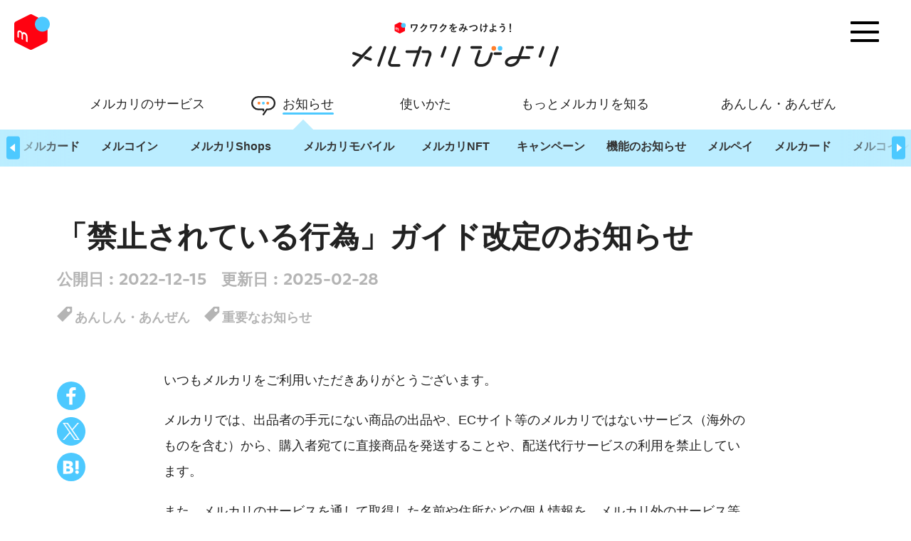

--- FILE ---
content_type: text/html; charset=utf-8
request_url: https://jp-news.mercari.com/articles/2022/12/15/notice-about-listing-1/
body_size: 13311
content:
<!DOCTYPE html><html lang="ja"><head><meta charSet="utf-8"/><meta name="viewport" content="width=device-width, initial-scale=1"/><link rel="stylesheet" href="/_next/static/css/387aeb541edf762a.css" data-precedence="next"/><link rel="stylesheet" href="/_next/static/css/b5c0f9d4b234ab7e.css" data-precedence="next"/><link rel="stylesheet" href="/_next/static/css/09a2a916dd3fdd20.css" data-precedence="next"/><link rel="stylesheet" href="/_next/static/css/427dd80589e549c7.css" data-precedence="next"/><link rel="stylesheet" href="/_next/static/css/d1cc80ae38ffdc43.css" data-precedence="next"/><link rel="stylesheet" href="/_next/static/css/632f885d975dca44.css" data-precedence="next"/><link rel="stylesheet" href="/_next/static/css/16107e9d63df9257.css" data-precedence="next"/><link rel="stylesheet" href="/_next/static/css/2141c7612cc897a3.css" data-precedence="next"/><link rel="preload" as="script" fetchPriority="low" href="/_next/static/chunks/webpack-a142defa3d4eec95.js"/><script src="/_next/static/chunks/fd9d1056-155484c484f8568b.js" async=""></script><script src="/_next/static/chunks/2472-44aa92162bdd9ad5.js" async=""></script><script src="/_next/static/chunks/main-app-fe8494148f0fcf10.js" async=""></script><script src="/_next/static/chunks/7870-f9d7dd93c6e5e6ad.js" async=""></script><script src="/_next/static/chunks/3994-25ecea3facfdb287.js" async=""></script><script src="/_next/static/chunks/app/layout-b67702ba5ef6af84.js" async=""></script><script src="/_next/static/chunks/dc112a36-a26ec11f6dfc39b0.js" async=""></script><script src="/_next/static/chunks/413-e691cb094986741b.js" async=""></script><script src="/_next/static/chunks/7424-c19f81083f183830.js" async=""></script><script src="/_next/static/chunks/1302-794ba9d34e458122.js" async=""></script><script src="/_next/static/chunks/7911-532ae14df2a32961.js" async=""></script><script src="/_next/static/chunks/app/error-4699184074653204.js" async=""></script><script src="/_next/static/chunks/8871-c550472c828a37ad.js" async=""></script><script src="/_next/static/chunks/1867-707477f078666847.js" async=""></script><script src="/_next/static/chunks/app/(top)/layout-7bb18c31ab86ca3c.js" async=""></script><script src="/_next/static/chunks/2898-429159d70030a60d.js" async=""></script><script src="/_next/static/chunks/app/(main)/layout-383c5642ae0543f6.js" async=""></script><script src="/_next/static/chunks/app/(mercoin)/layout-4e8bed4533869d0b.js" async=""></script><script src="/_next/static/chunks/9418-4a5228877af44ba5.js" async=""></script><script src="/_next/static/chunks/6383-9c78ba3855e54df5.js" async=""></script><script src="/_next/static/chunks/2982-ac0cb3f374b8cdfb.js" async=""></script><script src="/_next/static/chunks/8092-8dcc8be125b17092.js" async=""></script><script src="/_next/static/chunks/app/(main)/articles/%5B...params%5D/page-9a098beab8b3c03b.js" async=""></script><title>「禁止されている行為」ガイド改定のお知らせ｜メルカリびより【公式サイト】</title><meta name="description" content="フリマアプリ「メルカリ」の公式ブログ。メルカリの最新機能・キャンペーンのお知らせ・配送/梱包のコツ・便利な使い方・メンテナンス情報など、メルカリに関するさまざまな情報をお届けします。"/><meta name="robots" content="index"/><meta property="og:title" content="「禁止されている行為」ガイド改定のお知らせ｜メルカリびより【公式サイト】"/><meta property="og:description" content="フリマアプリ「メルカリ」の公式ブログ。メルカリの最新機能・キャンペーンのお知らせ・配送/梱包のコツ・便利な使い方・メンテナンス情報など、メルカリに関するさまざまな情報をお届けします。"/><meta property="og:url" content="https://jp-news.mercari.com/articles/2022/12/15/notice-about-listing-1/"/><meta property="og:site_name" content="メルカリびより【公式サイト】"/><meta property="og:image" content="https://jp-news.mercari.com/assets/2021/03/085fd0f4-ogp-lightblue-b.png"/><meta property="og:type" content="website"/><meta name="twitter:card" content="summary_large_image"/><meta name="twitter:title" content="「禁止されている行為」ガイド改定のお知らせ｜メルカリびより【公式サイト】"/><meta name="twitter:description" content="フリマアプリ「メルカリ」の公式ブログ。メルカリの最新機能・キャンペーンのお知らせ・配送/梱包のコツ・便利な使い方・メンテナンス情報など、メルカリに関するさまざまな情報をお届けします。"/><meta name="twitter:image" content="https://jp-news.mercari.com/assets/2021/03/085fd0f4-ogp-lightblue-b.png"/><link rel="icon" href="/images/favicon.ico" type="image/x-icon"/><script src="/_next/static/chunks/polyfills-c67a75d1b6f99dc8.js" noModule=""></script></head><body class="vsc-initialized"><!--$--><noscript><iframe src="https://www.googletagmanager.com/ns.html?id=GTM-MQ5MN5G" height="0" width="0" style="display:none;visibility:hidden"></iframe></noscript><!--/$--><div><div><header class="TheHeader_header__CCoX_"><div class="TheHeader_header-modal___OoBi TheHeader_transition__qYF8i"><div class="ThePageLogo_container__sEz23 TheHeader_header-logo__IuO65"><div class="ThePageLogo_logo__S8_Tn"><a href="/"><picture class="ThePageLogo_logo_img--main__kKzOp"><source media="(max-width: 750px)" srcSet="/images/logo_sp.svg"/><img alt="メルカリびより" loading="lazy" width="300" height="65" decoding="async" data-nimg="1" style="color:transparent" src="/images/logo.svg"/></picture></a></div></div><nav class="nav HeaderNav_nav__jKhef"><div class="container_s HeaderNav_container_s__oaHyi"><!--$--><label class="InputSearchBox_search-box__uFaU3 HeaderNav_nav_serch__cWpP5"><input placeholder="検索" class="InputSearchBox_search-box_input__LcBmC" value=""/><button class="InputSearchBox_search-box_btn__k62pr"></button></label><!--/$--><ul></ul><ul class="HeaderNav_link-list__1Wp3v"></ul></div></nav></div><div class="TheHeader_header-row__sJnd_"><div class="TheHeader_header_link-img__7E1tH TheHeader_transition__qYF8i"><a href="https://www.mercari.com/jp/signup/" target="_blank" rel="noopener noreferrer"><div class="TheHeader_iconWrap__R0aEF"><div class="TheHeader_icon__OFBgz TheHeader_lottie__vX93h"></div><img alt="Membership Registration" loading="lazy" decoding="async" data-nimg="fill" class="TheHeader_icon__OFBgz" style="position:absolute;height:100%;width:100%;left:0;top:0;right:0;bottom:0;color:transparent" src="/images/membership-registration.svg"/></div><p>会員登録</p></a><a href="https://www.mercari.com/jp/login/?login_callback=%2Fjp%2F" target="_blank" rel="noopener noreferrer"><div class="TheHeader_iconWrap__R0aEF"><div class="TheHeader_icon__OFBgz TheHeader_lottie__vX93h"></div><img alt="Membership Registration" loading="lazy" decoding="async" data-nimg="fill" class="TheHeader_icon__OFBgz" style="position:absolute;height:100%;width:100%;left:0;top:0;right:0;bottom:0;color:transparent" src="/images/login.svg"/></div><p>ログイン</p></a></div><button class="BtnHamburger_hamburger__3HEr7 TheHeader_header-hamburger__FG8g9" style="transform:translateX(-0px)" aria-label="Menu"><span></span><span></span><span></span></button></div></header><div class="ThePageLogo_container__sEz23"><a href="https://jp.mercari.com/" class="ThePageLogo_logo_mercari__ytRmi"><img alt="メルカリ" loading="lazy" width="50" height="50" decoding="async" data-nimg="1" style="color:transparent" src="/images/mercari_icon.svg"/></a><div class="ThePageLogo_logo__S8_Tn"><a href="/"><picture class="ThePageLogo_logo_img--main__kKzOp"><source media="(max-width: 750px)" srcSet="/images/logo_sp.svg"/><img alt="メルカリびより" loading="lazy" width="300" height="65" decoding="async" data-nimg="1" style="color:transparent" src="/images/logo.svg"/></picture></a></div></div><div class="container"><!--$--><!--/$--></div><div class=""><nav class="ThePageSubNav_page-nav__7ntYC"><div class="ThePageSubNav_page-nav_wrapper__p2Zkt"><div class="ThePageSubNav_page-nav_main__1N7KG"></div></div></nav></div><div style="opacity:0;pointer-events:none"><main><div class="container ArticleDetailPage_container___zHrF"><section class="ArticleDetailPage_template-top__dWYBy ArticleDetailPage_template-top--wide__oGvIh"><div class="ArticleDetailPage_column-r__5B6_7"><h1 class="PageHeading_page-heading__3SbLp ArticleDetailPage_template_heading___2Hz7">「禁止されている行為」ガイド改定のお知らせ</h1><div class="ArticleDetailPage_template_times__44vPI"><time dateTime="2022-12-15" itemProp="datepublished" class="ArticleTime_time__9Nxqj">公開日 : <!-- -->2022-12-15</time><time dateTime="2025-02-28" itemProp="datepublished" class="ArticleTime_time__9Nxqj ArticleDetailPage_template_modified__yCYAe">更新日 : <!-- -->2025-02-28</time></div><ul class="ListCategories_category__GnalV ArticleDetailPage_template_tag__qzZyJ"><li class="ListCategories_category_item__SOFlu"><a href="/category/safety/"><span>あんしん・あんぜん</span></a></li><li class="ListCategories_category_item__SOFlu"><a href="/category/important-info/"><span>重要なお知らせ</span></a></li></ul></div></section><div class="SnsArea_snsArea__WKzcE"><div class="SnsArea_snsArea_side__2pzxg"><div class="SnsButton_sns-button--pc__X_7dp"><a href="https://www.facebook.com/sharer/sharer.php?u=https://jp-news.mercari.com/articles/2022/12/15/notice-about-listing-1/" class="SnsButton_sns-button_link__G_n5s" rel="noreferrer" target="_blank"><img alt="facebook" loading="lazy" width="40" height="40" decoding="async" data-nimg="1" class="SnsButton_sns-button_img__OGI27" style="color:transparent" src="/images/station/station_facebook.svg"/></a><a href="https://x.com/intent/tweet?url=https://jp-news.mercari.com/articles/2022/12/15/notice-about-listing-1/&amp;text=%E3%80%8C%E7%A6%81%E6%AD%A2%E3%81%95%E3%82%8C%E3%81%A6%E3%81%84%E3%82%8B%E8%A1%8C%E7%82%BA%E3%80%8D%E3%82%AC%E3%82%A4%E3%83%89%E6%94%B9%E5%AE%9A%E3%81%AE%E3%81%8A%E7%9F%A5%E3%82%89%E3%81%9B%20%7C%20%E3%83%A1%E3%83%AB%E3%82%AB%E3%83%AA%E3%81%B3%E3%82%88%E3%82%8A%E3%80%90%E5%85%AC%E5%BC%8F%E3%82%B5%E3%82%A4%E3%83%88%E3%80%91&amp;via=mercari_jp&amp;related=mercari_jp" class="SnsButton_sns-button_link__G_n5s" rel="noreferrer" target="_blank"><img alt="x" loading="lazy" width="40" height="40" decoding="async" data-nimg="1" class="SnsButton_sns-button_img__OGI27" style="color:transparent" src="/images/station/station_X.svg"/></a><a href="http://b.hatena.ne.jp/add?mode=confirm&amp;is_bm=1&amp;url=https://jp-news.mercari.com/articles/2022/12/15/notice-about-listing-1/" class="SnsButton_sns-button_link__G_n5s" rel="noreferrer" target="_blank"><img alt="hatena" loading="lazy" width="40" height="40" decoding="async" data-nimg="1" class="SnsButton_sns-button_img__OGI27" style="color:transparent" src="/images/station/station_hatena.svg"/></a></div></div><div class="ArticleDetailPage_container_inner__2my6c"><div class=""></div></div><div class="SnsButton_sns-button--sp__giK_u"><a href="https://www.facebook.com/sharer/sharer.php?u=https://jp-news.mercari.com/articles/2022/12/15/notice-about-listing-1/" class="SnsButton_sns-button_link__G_n5s" rel="noreferrer" target="_blank"><img alt="facebook" loading="lazy" width="40" height="40" decoding="async" data-nimg="1" class="SnsButton_sns-button_img__OGI27" style="color:transparent" src="/images/station/station_facebook.svg"/></a><a href="https://x.com/intent/tweet?url=https://jp-news.mercari.com/articles/2022/12/15/notice-about-listing-1/&amp;text=%E3%80%8C%E7%A6%81%E6%AD%A2%E3%81%95%E3%82%8C%E3%81%A6%E3%81%84%E3%82%8B%E8%A1%8C%E7%82%BA%E3%80%8D%E3%82%AC%E3%82%A4%E3%83%89%E6%94%B9%E5%AE%9A%E3%81%AE%E3%81%8A%E7%9F%A5%E3%82%89%E3%81%9B%20%7C%20%E3%83%A1%E3%83%AB%E3%82%AB%E3%83%AA%E3%81%B3%E3%82%88%E3%82%8A%E3%80%90%E5%85%AC%E5%BC%8F%E3%82%B5%E3%82%A4%E3%83%88%E3%80%91&amp;via=mercari_jp&amp;related=mercari_jp" class="SnsButton_sns-button_link__G_n5s" rel="noreferrer" target="_blank"><img alt="x" loading="lazy" width="40" height="40" decoding="async" data-nimg="1" class="SnsButton_sns-button_img__OGI27" style="color:transparent" src="/images/station/station_X.svg"/></a><a href="http://b.hatena.ne.jp/add?mode=confirm&amp;is_bm=1&amp;url=https://jp-news.mercari.com/articles/2022/12/15/notice-about-listing-1/" class="SnsButton_sns-button_link__G_n5s" rel="noreferrer" target="_blank"><img alt="hatena" loading="lazy" width="40" height="40" decoding="async" data-nimg="1" class="SnsButton_sns-button_img__OGI27" style="color:transparent" src="/images/station/station_hatena.svg"/></a></div></div><div class="ArticleDetailPage_button-top__4eDyu"><a href="/" class="LinkToTop_top-link__ztk2i"><p class="LinkToTop_top-link_text-pc__DVOac">メルカリびより トップページへ</p><p class="LinkToTop_top-link_text-sp__QmHux">メルカリびより<br/>トップページへ</p></a></div></div></main></div><button class="BtnToTop_to-top__Vkzag BtnToTop_to-top__hide__VG84E"><img alt="top" loading="lazy" decoding="async" data-nimg="fill" class="BtnToTop_to-top__svg__RAyuf" style="position:absolute;height:100%;width:100%;left:0;top:0;right:0;bottom:0;color:transparent" src="/images/arrow-totop.svg"/></button><footer class="TheFooter_footer__NcNaD container"><div class="MercariApp_mercari-app__pydEq"><div class="MercariApp_icon-set__Odx9h"><div class="MercariApp_icon-wrap__OBQZj"><img alt="icon" loading="lazy" decoding="async" data-nimg="fill" style="position:absolute;height:100%;width:100%;left:0;top:0;right:0;bottom:0;color:transparent" sizes="100vw" srcSet="/_next/image/?url=%2Fimages%2Ffooter_logo.webp&amp;w=640&amp;q=75 640w, /_next/image/?url=%2Fimages%2Ffooter_logo.webp&amp;w=750&amp;q=75 750w, /_next/image/?url=%2Fimages%2Ffooter_logo.webp&amp;w=828&amp;q=75 828w, /_next/image/?url=%2Fimages%2Ffooter_logo.webp&amp;w=1080&amp;q=75 1080w, /_next/image/?url=%2Fimages%2Ffooter_logo.webp&amp;w=1200&amp;q=75 1200w, /_next/image/?url=%2Fimages%2Ffooter_logo.webp&amp;w=1920&amp;q=75 1920w, /_next/image/?url=%2Fimages%2Ffooter_logo.webp&amp;w=2048&amp;q=75 2048w, /_next/image/?url=%2Fimages%2Ffooter_logo.webp&amp;w=3840&amp;q=75 3840w" src="/_next/image/?url=%2Fimages%2Ffooter_logo.webp&amp;w=3840&amp;q=75"/></div><div class="MercariApp_copy-set__jvX8a"><p class="MercariApp_copy__yb2TA">ダウンロードはこちらから</p><p class="MercariApp_mercari__S7_sq">メルカリ</p></div></div><div class="MercariApp_link-set__h9F_1"><div class="MercariApp_column1__50b5v"><p>アプリダウンロード</p><a href="https://link.jp.mercari.com/70tO/cd27x4h3" target="_blank" rel="noopener noreferrer"><img alt="App Storeからダウンロード" loading="lazy" width="289" height="86" decoding="async" data-nimg="1" style="color:transparent" src="/images/AppStore.svg"/></a></div><div class="MercariApp_column2___5M0W"><a href="https://link.jp.mercari.com/70tO/cd27x4h3" target="_blank" rel="noopener noreferrer"><img alt="Google Play で手に入れよう" loading="lazy" width="289" height="86" decoding="async" data-nimg="1" style="color:transparent" src="/images/GooglePlay.svg"/></a></div><div class="MercariApp_column3__GWif0"><p>PCの方はこちら</p><a href="https://jp.mercari.com/auth/redirect_signup" target="_blank" rel="noopener noreferrer">会員登録ページをみる</a></div></div></div><nav class="ListBreadcrumbs_breadcrumbs__lCIpl"></nav><div class="FooterMenu_footer-menu__3FA32"><div class="FooterMenu_footer-menu_logo__1vwsv"><a href="/"><img alt="logo" loading="lazy" decoding="async" data-nimg="fill" style="position:absolute;height:100%;width:100%;left:0;top:0;right:0;bottom:0;color:transparent" src="/images/logo_biyori-customer.svg"/></a></div><div class="FooterMenu_footer-menu_link-area__L9aQA"></div></div><div class="TheFooter_row__fXtPm"><div class="TheFooter_left__8F2_t"><nav class="TheFooter_footer_list-sns___Pli6 ListSns_sns-list__xtwkO"><a href="https://twitter.com/mercari_jp" target="_blank" rel="noopener noreferrer"><img alt="twitter" loading="lazy" width="28" height="24" decoding="async" data-nimg="1" style="color:transparent" src="/images/twitter.svg"/></a><a href="https://www.facebook.com/mercarijp/" target="_blank" rel="noopener noreferrer"><img alt="facebook" loading="lazy" width="25" height="25" decoding="async" data-nimg="1" style="color:transparent" src="/images/facebook.svg"/></a><a href="https://www.instagram.com/mercari_jp/?hl=ja" target="_blank" rel="noopener noreferrer"><img alt="instagram" loading="lazy" width="25" height="25" decoding="async" data-nimg="1" style="color:transparent" src="/images/instagram.svg"/></a></nav><nav class="FooterSiteInfo_site-info__gSy2t"></nav></div><small class="TheFooter_copyright__EvJe1">© Mercari, Inc.</small></div></footer></div></div><script src="/_next/static/chunks/webpack-a142defa3d4eec95.js" async=""></script><script>(self.__next_f=self.__next_f||[]).push([0]);self.__next_f.push([2,null])</script><script>self.__next_f.push([1,"1:HL[\"/_next/static/css/387aeb541edf762a.css\",\"style\"]\n0:\"$L2\"\n"])</script><script>self.__next_f.push([1,"3:HL[\"/_next/static/css/b5c0f9d4b234ab7e.css\",\"style\"]\n4:HL[\"/_next/static/css/09a2a916dd3fdd20.css\",\"style\"]\n5:HL[\"/_next/static/css/427dd80589e549c7.css\",\"style\"]\n6:HL[\"/_next/static/css/d1cc80ae38ffdc43.css\",\"style\"]\n7:HL[\"/_next/static/css/632f885d975dca44.css\",\"style\"]\n8:HL[\"/_next/static/css/16107e9d63df9257.css\",\"style\"]\n9:HL[\"/_next/static/css/2141c7612cc897a3.css\",\"style\"]\n"])</script><script>self.__next_f.push([1,"a:I[33728,[],\"\"]\nc:I[29928,[],\"\"]\nd:I[58327,[\"7870\",\"static/chunks/7870-f9d7dd93c6e5e6ad.js\",\"3994\",\"static/chunks/3994-25ecea3facfdb287.js\",\"3185\",\"static/chunks/app/layout-b67702ba5ef6af84.js\"],\"\"]\ne:\"$Sreact.suspense\"\nf:I[50989,[\"7870\",\"static/chunks/7870-f9d7dd93c6e5e6ad.js\",\"3994\",\"static/chunks/3994-25ecea3facfdb287.js\",\"3185\",\"static/chunks/app/layout-b67702ba5ef6af84.js\"],\"GoogleTagManager\"]\n10:I[24873,[\"7870\",\"static/chunks/7870-f9d7dd93c6e5e6ad.js\",\"3994\",\"static/chunks/3994-25ecea3facfdb287.js\",\""])</script><script>self.__next_f.push([1,"3185\",\"static/chunks/app/layout-b67702ba5ef6af84.js\"],\"PageAnimatePresence\"]\n11:I[56954,[],\"\"]\n12:I[66567,[\"4705\",\"static/chunks/dc112a36-a26ec11f6dfc39b0.js\",\"413\",\"static/chunks/413-e691cb094986741b.js\",\"7424\",\"static/chunks/7424-c19f81083f183830.js\",\"1302\",\"static/chunks/1302-794ba9d34e458122.js\",\"7911\",\"static/chunks/7911-532ae14df2a32961.js\",\"7601\",\"static/chunks/app/error-4699184074653204.js\"],\"\"]\n13:I[7264,[],\"\"]\n15:I[36756,[\"4705\",\"static/chunks/dc112a36-a26ec11f6dfc39b0.js\",\"413\",\"static/chunks/413"])</script><script>self.__next_f.push([1,"-e691cb094986741b.js\",\"7424\",\"static/chunks/7424-c19f81083f183830.js\",\"7870\",\"static/chunks/7870-f9d7dd93c6e5e6ad.js\",\"8871\",\"static/chunks/8871-c550472c828a37ad.js\",\"1302\",\"static/chunks/1302-794ba9d34e458122.js\",\"7911\",\"static/chunks/7911-532ae14df2a32961.js\",\"1867\",\"static/chunks/1867-707477f078666847.js\",\"1607\",\"static/chunks/app/(top)/layout-7bb18c31ab86ca3c.js\"],\"TheHeader\"]\n"])</script><script>self.__next_f.push([1,"16:I[88639,[\"4705\",\"static/chunks/dc112a36-a26ec11f6dfc39b0.js\",\"413\",\"static/chunks/413-e691cb094986741b.js\",\"2898\",\"static/chunks/2898-429159d70030a60d.js\",\"7424\",\"static/chunks/7424-c19f81083f183830.js\",\"7870\",\"static/chunks/7870-f9d7dd93c6e5e6ad.js\",\"8871\",\"static/chunks/8871-c550472c828a37ad.js\",\"1302\",\"static/chunks/1302-794ba9d34e458122.js\",\"7911\",\"static/chunks/7911-532ae14df2a32961.js\",\"1867\",\"static/chunks/1867-707477f078666847.js\",\"4095\",\"static/chunks/app/(main)/layout-383c5642ae0543f6.js\"],\"ThePageLogo\"]\n"])</script><script>self.__next_f.push([1,"17:I[68250,[\"4705\",\"static/chunks/dc112a36-a26ec11f6dfc39b0.js\",\"413\",\"static/chunks/413-e691cb094986741b.js\",\"7424\",\"static/chunks/7424-c19f81083f183830.js\",\"7870\",\"static/chunks/7870-f9d7dd93c6e5e6ad.js\",\"8871\",\"static/chunks/8871-c550472c828a37ad.js\",\"1302\",\"static/chunks/1302-794ba9d34e458122.js\",\"7911\",\"static/chunks/7911-532ae14df2a32961.js\",\"1867\",\"static/chunks/1867-707477f078666847.js\",\"1607\",\"static/chunks/app/(top)/layout-7bb18c31ab86ca3c.js\"],\"ImportantInfo\"]\n"])</script><script>self.__next_f.push([1,"18:I[27424,[\"4705\",\"static/chunks/dc112a36-a26ec11f6dfc39b0.js\",\"413\",\"static/chunks/413-e691cb094986741b.js\",\"2898\",\"static/chunks/2898-429159d70030a60d.js\",\"7424\",\"static/chunks/7424-c19f81083f183830.js\",\"7870\",\"static/chunks/7870-f9d7dd93c6e5e6ad.js\",\"8871\",\"static/chunks/8871-c550472c828a37ad.js\",\"1302\",\"static/chunks/1302-794ba9d34e458122.js\",\"7911\",\"static/chunks/7911-532ae14df2a32961.js\",\"1867\",\"static/chunks/1867-707477f078666847.js\",\"4095\",\"static/chunks/app/(main)/layout-383c5642ae0543f6.js\"],\"ThePageSubNav\"]\n"])</script><script>self.__next_f.push([1,"19:I[18842,[\"413\",\"static/chunks/413-e691cb094986741b.js\",\"7870\",\"static/chunks/7870-f9d7dd93c6e5e6ad.js\",\"9820\",\"static/chunks/app/(mercoin)/layout-4e8bed4533869d0b.js\"],\"PageFadeInOut\"]\n1c:I[34629,[\"4705\",\"static/chunks/dc112a36-a26ec11f6dfc39b0.js\",\"413\",\"static/chunks/413-e691cb094986741b.js\",\"7424\",\"static/chunks/7424-c19f81083f183830.js\",\"7870\",\"static/chunks/7870-f9d7dd93c6e5e6ad.js\",\"8871\",\"static/chunks/8871-c550472c828a37ad.js\",\"1302\",\"static/chunks/1302-794ba9d34e458122.js\",\"7911\",\"static/chunks/"])</script><script>self.__next_f.push([1,"7911-532ae14df2a32961.js\",\"1867\",\"static/chunks/1867-707477f078666847.js\",\"1607\",\"static/chunks/app/(top)/layout-7bb18c31ab86ca3c.js\"],\"BtnToTop\"]\n1d:I[78288,[\"4705\",\"static/chunks/dc112a36-a26ec11f6dfc39b0.js\",\"413\",\"static/chunks/413-e691cb094986741b.js\",\"7424\",\"static/chunks/7424-c19f81083f183830.js\",\"7870\",\"static/chunks/7870-f9d7dd93c6e5e6ad.js\",\"8871\",\"static/chunks/8871-c550472c828a37ad.js\",\"1302\",\"static/chunks/1302-794ba9d34e458122.js\",\"7911\",\"static/chunks/7911-532ae14df2a32961.js\",\"1867\",\"static/"])</script><script>self.__next_f.push([1,"chunks/1867-707477f078666847.js\",\"1607\",\"static/chunks/app/(top)/layout-7bb18c31ab86ca3c.js\"],\"MercariApp\"]\n1e:I[93597,[\"4705\",\"static/chunks/dc112a36-a26ec11f6dfc39b0.js\",\"413\",\"static/chunks/413-e691cb094986741b.js\",\"7424\",\"static/chunks/7424-c19f81083f183830.js\",\"7870\",\"static/chunks/7870-f9d7dd93c6e5e6ad.js\",\"8871\",\"static/chunks/8871-c550472c828a37ad.js\",\"1302\",\"static/chunks/1302-794ba9d34e458122.js\",\"7911\",\"static/chunks/7911-532ae14df2a32961.js\",\"1867\",\"static/chunks/1867-707477f078666847.js\",\"1607\""])</script><script>self.__next_f.push([1,",\"static/chunks/app/(top)/layout-7bb18c31ab86ca3c.js\"],\"ListBreadcrumbs\"]\n1f:I[93700,[\"4705\",\"static/chunks/dc112a36-a26ec11f6dfc39b0.js\",\"413\",\"static/chunks/413-e691cb094986741b.js\",\"7424\",\"static/chunks/7424-c19f81083f183830.js\",\"7870\",\"static/chunks/7870-f9d7dd93c6e5e6ad.js\",\"8871\",\"static/chunks/8871-c550472c828a37ad.js\",\"1302\",\"static/chunks/1302-794ba9d34e458122.js\",\"7911\",\"static/chunks/7911-532ae14df2a32961.js\",\"1867\",\"static/chunks/1867-707477f078666847.js\",\"1607\",\"static/chunks/app/(top)/layout-7"])</script><script>self.__next_f.push([1,"bb18c31ab86ca3c.js\"],\"FooterMenu\"]\n20:I[90413,[\"413\",\"static/chunks/413-e691cb094986741b.js\",\"9418\",\"static/chunks/9418-4a5228877af44ba5.js\",\"6383\",\"static/chunks/6383-9c78ba3855e54df5.js\",\"2982\",\"static/chunks/2982-ac0cb3f374b8cdfb.js\",\"8092\",\"static/chunks/8092-8dcc8be125b17092.js\",\"7761\",\"static/chunks/app/(main)/articles/%5B...params%5D/page-9a098beab8b3c03b.js\"],\"Image\"]\n21:I[91654,[\"4705\",\"static/chunks/dc112a36-a26ec11f6dfc39b0.js\",\"413\",\"static/chunks/413-e691cb094986741b.js\",\"7424\",\"static/chunks/7"])</script><script>self.__next_f.push([1,"424-c19f81083f183830.js\",\"7870\",\"static/chunks/7870-f9d7dd93c6e5e6ad.js\",\"8871\",\"static/chunks/8871-c550472c828a37ad.js\",\"1302\",\"static/chunks/1302-794ba9d34e458122.js\",\"7911\",\"static/chunks/7911-532ae14df2a32961.js\",\"1867\",\"static/chunks/1867-707477f078666847.js\",\"1607\",\"static/chunks/app/(top)/layout-7bb18c31ab86ca3c.js\"],\"FooterSiteInfo\"]\n22:I[28604,[\"7870\",\"static/chunks/7870-f9d7dd93c6e5e6ad.js\",\"3994\",\"static/chunks/3994-25ecea3facfdb287.js\",\"3185\",\"static/chunks/app/layout-b67702ba5ef6af84.js\"],\"Site"])</script><script>self.__next_f.push([1,"InfoFetcher\"]\n"])</script><script>self.__next_f.push([1,"2:[[[\"$\",\"link\",\"0\",{\"rel\":\"stylesheet\",\"href\":\"/_next/static/css/387aeb541edf762a.css\",\"precedence\":\"next\",\"crossOrigin\":\"$undefined\"}]],[\"$\",\"$La\",null,{\"buildId\":\"jYTv5V9o3glu_iBylVx7o\",\"assetPrefix\":\"\",\"initialCanonicalUrl\":\"/articles/2022/12/15/notice-about-listing-1/\",\"initialTree\":[\"\",{\"children\":[\"(main)\",{\"children\":[\"articles\",{\"children\":[[\"params\",\"2022/12/15/notice-about-listing-1\",\"c\"],{\"children\":[\"__PAGE__\",{}]}]}]}]},\"$undefined\",\"$undefined\",true],\"initialHead\":[false,\"$Lb\"],\"globalErrorComponent\":\"$c\",\"children\":[null,[\"$\",\"html\",null,{\"lang\":\"ja\",\"children\":[[\"$\",\"body\",null,{\"className\":\"vsc-initialized\",\"children\":[[\"$\",\"$Ld\",null,{}],[\"$\",\"$e\",null,{\"children\":[\"$\",\"$Lf\",null,{}]}],[\"$\",\"$L10\",null,{\"children\":[\"$\",\"$L11\",null,{\"parallelRouterKey\":\"children\",\"segmentPath\":[\"children\"],\"loading\":\"$undefined\",\"loadingStyles\":\"$undefined\",\"loadingScripts\":\"$undefined\",\"hasLoading\":false,\"error\":\"$12\",\"errorStyles\":[[\"$\",\"link\",\"0\",{\"rel\":\"stylesheet\",\"href\":\"/_next/static/css/b5c0f9d4b234ab7e.css\",\"precedence\":\"next\",\"crossOrigin\":\"$undefined\"}],[\"$\",\"link\",\"1\",{\"rel\":\"stylesheet\",\"href\":\"/_next/static/css/fc1e18260ac34b67.css\",\"precedence\":\"next\",\"crossOrigin\":\"$undefined\"}]],\"errorScripts\":[],\"template\":[\"$\",\"$L13\",null,{}],\"templateStyles\":\"$undefined\",\"templateScripts\":\"$undefined\",\"notFound\":\"$L14\",\"notFoundStyles\":[[\"$\",\"link\",\"0\",{\"rel\":\"stylesheet\",\"href\":\"/_next/static/css/b5c0f9d4b234ab7e.css\",\"precedence\":\"next\",\"crossOrigin\":\"$undefined\"}],[\"$\",\"link\",\"1\",{\"rel\":\"stylesheet\",\"href\":\"/_next/static/css/fc1e18260ac34b67.css\",\"precedence\":\"next\",\"crossOrigin\":\"$undefined\"}]],\"childProp\":{\"current\":[null,[\"$\",\"div\",null,{\"children\":[[\"$\",\"$L15\",null,{}],[\"$\",\"$L16\",null,{\"className\":\"$undefined\"}],[\"$\",\"div\",null,{\"className\":\"container\",\"children\":[\"$\",\"$e\",null,{\"children\":[\"$\",\"$L17\",null,{\"className\":\"layout_articles_importantInfo__kbFfP\"}]}]}],[\"$\",\"$L18\",null,{}],[\"$\",\"$L19\",null,{\"children\":[\"$\",\"$L11\",null,{\"parallelRouterKey\":\"children\",\"segmentPath\":[\"children\",\"(main)\",\"children\"],\"loading\":\"$undefined\",\"loadingStyles\":\"$undefined\",\"loadingScripts\":\"$undefined\",\"hasLoading\":false,\"error\":\"$undefined\",\"errorStyles\":\"$undefined\",\"errorScripts\":\"$undefined\",\"template\":[\"$\",\"$L13\",null,{}],\"templateStyles\":\"$undefined\",\"templateScripts\":\"$undefined\",\"notFound\":\"$undefined\",\"notFoundStyles\":\"$undefined\",\"childProp\":{\"current\":[\"$\",\"$L11\",null,{\"parallelRouterKey\":\"children\",\"segmentPath\":[\"children\",\"(main)\",\"children\",\"articles\",\"children\"],\"loading\":\"$undefined\",\"loadingStyles\":\"$undefined\",\"loadingScripts\":\"$undefined\",\"hasLoading\":false,\"error\":\"$undefined\",\"errorStyles\":\"$undefined\",\"errorScripts\":\"$undefined\",\"template\":[\"$\",\"$L13\",null,{}],\"templateStyles\":\"$undefined\",\"templateScripts\":\"$undefined\",\"notFound\":\"$undefined\",\"notFoundStyles\":\"$undefined\",\"childProp\":{\"current\":[\"$\",\"$L11\",null,{\"parallelRouterKey\":\"children\",\"segmentPath\":[\"children\",\"(main)\",\"children\",\"articles\",\"children\",[\"params\",\"2022/12/15/notice-about-listing-1\",\"c\"],\"children\"],\"loading\":\"$undefined\",\"loadingStyles\":\"$undefined\",\"loadingScripts\":\"$undefined\",\"hasLoading\":false,\"error\":\"$undefined\",\"errorStyles\":\"$undefined\",\"errorScripts\":\"$undefined\",\"template\":[\"$\",\"$L13\",null,{}],\"templateStyles\":\"$undefined\",\"templateScripts\":\"$undefined\",\"notFound\":\"$undefined\",\"notFoundStyles\":\"$undefined\",\"childProp\":{\"current\":[\"$L1a\",\"$L1b\",null],\"segment\":\"__PAGE__\"},\"styles\":[[\"$\",\"link\",\"0\",{\"rel\":\"stylesheet\",\"href\":\"/_next/static/css/d1cc80ae38ffdc43.css\",\"precedence\":\"next\",\"crossOrigin\":\"$undefined\"}],[\"$\",\"link\",\"1\",{\"rel\":\"stylesheet\",\"href\":\"/_next/static/css/632f885d975dca44.css\",\"precedence\":\"next\",\"crossOrigin\":\"$undefined\"}],[\"$\",\"link\",\"2\",{\"rel\":\"stylesheet\",\"href\":\"/_next/static/css/16107e9d63df9257.css\",\"precedence\":\"next\",\"crossOrigin\":\"$undefined\"}],[\"$\",\"link\",\"3\",{\"rel\":\"stylesheet\",\"href\":\"/_next/static/css/2141c7612cc897a3.css\",\"precedence\":\"next\",\"crossOrigin\":\"$undefined\"}]]}],\"segment\":[\"params\",\"2022/12/15/notice-about-listing-1\",\"c\"]},\"styles\":null}],\"segment\":\"articles\"},\"styles\":null}]}],[\"$\",\"$L1c\",null,{}],[\"$\",\"footer\",null,{\"className\":\"TheFooter_footer__NcNaD container\",\"children\":[[\"$\",\"$L1d\",null,{}],[\"$\",\"$L1e\",null,{}],[\"$\",\"$L1f\",null,{\"isBusiness\":\"$undefined\",\"isBeginner\":\"$undefined\"}],[\"$\",\"div\",null,{\"className\":\"TheFooter_row__fXtPm\",\"children\":[[\"$\",\"div\",null,{\"className\":\"TheFooter_left__8F2_t\",\"children\":[[\"$\",\"nav\",null,{\"className\":\"TheFooter_footer_list-sns___Pli6 ListSns_sns-list__xtwkO\",\"children\":[[\"$\",\"a\",null,{\"href\":\"https://twitter.com/mercari_jp\",\"target\":\"_blank\",\"rel\":\"noopener noreferrer\",\"children\":[\"$\",\"$L20\",null,{\"src\":\"/images/twitter.svg\",\"alt\":\"twitter\",\"width\":\"28\",\"height\":\"24\"}]}],[\"$\",\"a\",null,{\"href\":\"https://www.facebook.com/mercarijp/\",\"target\":\"_blank\",\"rel\":\"noopener noreferrer\",\"children\":[\"$\",\"$L20\",null,{\"src\":\"/images/facebook.svg\",\"alt\":\"facebook\",\"width\":\"25\",\"height\":\"25\"}]}],[\"$\",\"a\",null,{\"href\":\"https://www.instagram.com/mercari_jp/?hl=ja\",\"target\":\"_blank\",\"rel\":\"noopener noreferrer\",\"children\":[\"$\",\"$L20\",null,{\"src\":\"/images/instagram.svg\",\"alt\":\"instagram\",\"width\":\"25\",\"height\":\"25\"}]}]]}],[\"$\",\"$L21\",null,{\"className\":\"$undefined\"}]]}],[\"$\",\"small\",null,{\"className\":\"TheFooter_copyright__EvJe1\",\"children\":\"© Mercari, Inc.\"}]]}]]}]]}],null],\"segment\":\"(main)\"},\"styles\":[[\"$\",\"link\",\"0\",{\"rel\":\"stylesheet\",\"href\":\"/_next/static/css/b5c0f9d4b234ab7e.css\",\"precedence\":\"next\",\"crossOrigin\":\"$undefined\"}],[\"$\",\"link\",\"1\",{\"rel\":\"stylesheet\",\"href\":\"/_next/static/css/09a2a916dd3fdd20.css\",\"precedence\":\"next\",\"crossOrigin\":\"$undefined\"}],[\"$\",\"link\",\"2\",{\"rel\":\"stylesheet\",\"href\":\"/_next/static/css/427dd80589e549c7.css\",\"precedence\":\"next\",\"crossOrigin\":\"$undefined\"}]]}]}]]}],[\"$\",\"$L22\",null,{}]]}],null]}]]\n"])</script><script>self.__next_f.push([1,"14:[\"$\",\"div\",null,{\"className\":\"NotFound_rain__v2fri\",\"children\":[[\"$\",\"$L15\",null,{}],[\"$\",\"main\",null,{\"className\":\"$undefined\",\"children\":[[[\"$\",\"a\",null,{\"href\":\"https://jp.mercari.com/\",\"className\":\"TopLogo_logo_mercari__VJr6v\",\"children\":[\"$\",\"$L20\",null,{\"src\":\"/images/mercari_icon.svg\",\"alt\":\"メルカリ\",\"width\":\"50\",\"height\":\"50\"}]}],[\"$\",\"h1\",null,{\"className\":\"NotFound_h1__o4MJo NotFound_pc__mh7oV\",\"children\":[\"$\",\"a\",null,{\"href\":\"/\",\"className\":\"TopLogo_top-logo_link__mpEi_\",\"children\":[\"$\",\"$L20\",null,{\"src\":\"/images/logo.svg\",\"alt\":\"メルカリびより\",\"className\":\"TopLogo_top-logo_img--main__5VBpd\",\"width\":\"300\",\"height\":\"65\"}]}]}]],[\"$\",\"h1\",null,{\"className\":\"NotFound_h1__o4MJo NotFound_sp__NPMXQ\",\"children\":[\"$\",\"a\",null,{\"href\":\"/\",\"children\":[\"$\",\"$L20\",null,{\"src\":\"/images/logo_sp.svg\",\"alt\":\"メルカリびより\",\"width\":200,\"height\":20.52}]}]}],[\"$\",\"div\",null,{\"className\":\"container_s NotFound_container_s__0Of_O\",\"children\":[[\"$\",\"h1\",null,{\"className\":\"NotFound_status-code__OsgiD\",\"children\":404}],[\"$\",\"p\",null,{\"className\":\"NotFound_status-message__nJZXW\",\"children\":\"Not Found\"}],[\"$\",\"p\",null,{\"className\":\"NotFound_error-message__DCqVk\",\"children\":\"メルカリびよりをご利用いただきありがとうございます。誠に申し訳ございませんが、お探しのページが見つかりませんでした。一時的にアクセスができない状況にあるか、移動もしくは削除された可能性があります。今後、より充実したコンテンツをお届けしていきますので、引き続きご愛顧のほどよろしくお願いいたします。\"}],[\"$\",\"div\",null,{\"className\":\"NotFound_error-link__QU1GE\",\"children\":[\"$\",\"a\",null,{\"href\":\"/\",\"className\":\"LinkToTop_top-link__ztk2i\",\"children\":[[\"$\",\"p\",null,{\"className\":\"LinkToTop_top-link_text-pc__DVOac\",\"children\":\"メルカリびより トップページへ\"}],[\"$\",\"p\",null,{\"className\":\"LinkToTop_top-link_text-sp__QmHux\",\"children\":[\"メルカリびより\",[\"$\",\"br\",null,{}],\"トップページへ\"]}]]}]}],[\"$\",\"small\",null,{\"className\":\"NotFound_copyright__1D2NP\",\"children\":\"© Mercari, Inc.\"}]]}]]}]]}]\n"])</script><script>self.__next_f.push([1,"1b:\"$L23\"\n"])</script><script>self.__next_f.push([1,"b:[[\"$\",\"meta\",\"0\",{\"name\":\"viewport\",\"content\":\"width=device-width, initial-scale=1\"}],[\"$\",\"meta\",\"1\",{\"charSet\":\"utf-8\"}],[\"$\",\"title\",\"2\",{\"children\":\"「禁止されている行為」ガイド改定のお知らせ｜メルカリびより【公式サイト】\"}],[\"$\",\"meta\",\"3\",{\"name\":\"description\",\"content\":\"フリマアプリ「メルカリ」の公式ブログ。メルカリの最新機能・キャンペーンのお知らせ・配送/梱包のコツ・便利な使い方・メンテナンス情報など、メルカリに関するさまざまな情報をお届けします。\"}],[\"$\",\"meta\",\"4\",{\"name\":\"robots\",\"content\":\"index\"}],[\"$\",\"meta\",\"5\",{\"property\":\"og:title\",\"content\":\"「禁止されている行為」ガイド改定のお知らせ｜メルカリびより【公式サイト】\"}],[\"$\",\"meta\",\"6\",{\"property\":\"og:description\",\"content\":\"フリマアプリ「メルカリ」の公式ブログ。メルカリの最新機能・キャンペーンのお知らせ・配送/梱包のコツ・便利な使い方・メンテナンス情報など、メルカリに関するさまざまな情報をお届けします。\"}],[\"$\",\"meta\",\"7\",{\"property\":\"og:url\",\"content\":\"https://jp-news.mercari.com/articles/2022/12/15/notice-about-listing-1/\"}],[\"$\",\"meta\",\"8\",{\"property\":\"og:site_name\",\"content\":\"メルカリびより【公式サイト】\"}],[\"$\",\"meta\",\"9\",{\"property\":\"og:image\",\"content\":\"https://jp-news.mercari.com/assets/2021/03/085fd0f4-ogp-lightblue-b.png\"}],[\"$\",\"meta\",\"10\",{\"property\":\"og:type\",\"content\":\"website\"}],[\"$\",\"meta\",\"11\",{\"name\":\"twitter:card\",\"content\":\"summary_large_image\"}],[\"$\",\"meta\",\"12\",{\"name\":\"twitter:title\",\"content\":\"「禁止されている行為」ガイド改定のお知らせ｜メルカリびより【公式サイト】\"}],[\"$\",\"meta\",\"13\",{\"name\":\"twitter:description\",\"content\":\"フリマアプリ「メルカリ」の公式ブログ。メルカリの最新機能・キャンペーンのお知らせ・配送/梱包のコツ・便利な使い方・メンテナンス情報など、メルカリに関するさまざまな情報をお届けします。\"}],[\"$\",\"meta\",\"14\",{\"name\":\"twitter:image\",\"content\":\"https://jp-news.mercari.com/assets/2021/03/085fd0f4-ogp-lightblue-b.png\"}],[\"$\",\"link\",\"15\",{\"rel\":\"icon\",\"href\":\"/images/favicon.ico\",\"type\":\"image/x-icon\"}]]\n"])</script><script>self.__next_f.push([1,"1a:null\n"])</script><script>self.__next_f.push([1,"24:I[17101,[\"413\",\"static/chunks/413-e691cb094986741b.js\",\"9418\",\"static/chunks/9418-4a5228877af44ba5.js\",\"6383\",\"static/chunks/6383-9c78ba3855e54df5.js\",\"2982\",\"static/chunks/2982-ac0cb3f374b8cdfb.js\",\"8092\",\"static/chunks/8092-8dcc8be125b17092.js\",\"7761\",\"static/chunks/app/(main)/articles/%5B...params%5D/page-9a098beab8b3c03b.js\"],\"PageTitleSetter\"]\n25:I[66010,[\"413\",\"static/chunks/413-e691cb094986741b.js\",\"9418\",\"static/chunks/9418-4a5228877af44ba5.js\",\"6383\",\"static/chunks/6383-9c78ba3855e54df5.js\",\"298"])</script><script>self.__next_f.push([1,"2\",\"static/chunks/2982-ac0cb3f374b8cdfb.js\",\"8092\",\"static/chunks/8092-8dcc8be125b17092.js\",\"7761\",\"static/chunks/app/(main)/articles/%5B...params%5D/page-9a098beab8b3c03b.js\"],\"SnsButton\"]\n26:I[72322,[\"413\",\"static/chunks/413-e691cb094986741b.js\",\"9418\",\"static/chunks/9418-4a5228877af44ba5.js\",\"6383\",\"static/chunks/6383-9c78ba3855e54df5.js\",\"2982\",\"static/chunks/2982-ac0cb3f374b8cdfb.js\",\"8092\",\"static/chunks/8092-8dcc8be125b17092.js\",\"7761\",\"static/chunks/app/(main)/articles/%5B...params%5D/page-9a098beab"])</script><script>self.__next_f.push([1,"8b3c03b.js\"],\"Wysiwyg\"]\n27:I[51032,[\"413\",\"static/chunks/413-e691cb094986741b.js\",\"9418\",\"static/chunks/9418-4a5228877af44ba5.js\",\"6383\",\"static/chunks/6383-9c78ba3855e54df5.js\",\"2982\",\"static/chunks/2982-ac0cb3f374b8cdfb.js\",\"8092\",\"static/chunks/8092-8dcc8be125b17092.js\",\"7761\",\"static/chunks/app/(main)/articles/%5B...params%5D/page-9a098beab8b3c03b.js\"],\"CvButton\"]\n"])</script><script>self.__next_f.push([1,"23:[\"$\",\"main\",null,{\"className\":\"$undefined\",\"children\":[\"$undefined\",[\"$\",\"$L24\",null,{\"title\":\"「禁止されている行為」ガイド改定のお知らせ\"}],[\"$\",\"div\",null,{\"className\":\"container ArticleDetailPage_container___zHrF\",\"children\":[[\"$\",\"section\",null,{\"className\":\"ArticleDetailPage_template-top__dWYBy ArticleDetailPage_template-top--wide__oGvIh\",\"children\":[\"$undefined\",[\"$\",\"div\",null,{\"className\":\"ArticleDetailPage_column-r__5B6_7\",\"children\":[[\"$\",\"h1\",null,{\"className\":\"PageHeading_page-heading__3SbLp ArticleDetailPage_template_heading___2Hz7\",\"children\":\"「禁止されている行為」ガイド改定のお知らせ\"}],[\"$\",\"div\",null,{\"className\":\"ArticleDetailPage_template_times__44vPI\",\"children\":[[\"$\",\"time\",null,{\"dateTime\":\"2022-12-15\",\"itemProp\":\"datepublished\",\"className\":\"ArticleTime_time__9Nxqj\",\"children\":[\"公開日 : \",\"2022-12-15\"]}],[\"$\",\"time\",null,{\"dateTime\":\"2025-02-28\",\"itemProp\":\"datepublished\",\"className\":\"ArticleTime_time__9Nxqj ArticleDetailPage_template_modified__yCYAe\",\"children\":[\"更新日 : \",\"2025-02-28\"]}]]}],[\"$\",\"ul\",null,{\"className\":\"ListCategories_category__GnalV ArticleDetailPage_template_tag__qzZyJ\",\"children\":[[\"$\",\"li\",\"あんしん・あんぜん\",{\"className\":\"ListCategories_category_item__SOFlu\",\"children\":[\"$\",\"a\",null,{\"href\":\"/category/safety/\",\"children\":[\"$\",\"span\",null,{\"children\":\"あんしん・あんぜん\"}]}]}],[\"$\",\"li\",\"重要なお知らせ\",{\"className\":\"ListCategories_category_item__SOFlu\",\"children\":[\"$\",\"a\",null,{\"href\":\"/category/important-info/\",\"children\":[\"$\",\"span\",null,{\"children\":\"重要なお知らせ\"}]}]}]]}],null,null]}]]}],[\"$\",\"div\",null,{\"className\":\"SnsArea_snsArea__WKzcE\",\"children\":[[\"$\",\"div\",null,{\"className\":\"SnsArea_snsArea_side__2pzxg\",\"children\":[\"$\",\"$L25\",null,{\"pc\":true,\"title\":\"「禁止されている行為」ガイド改定のお知らせ\"}]}],[\"$\",\"div\",null,{\"className\":\"ArticleDetailPage_container_inner__2my6c\",\"children\":[null,null,[\"$\",\"div\",null,{\"className\":\"\",\"children\":[[\"$undefined\",\"$undefined\",[\"$\",\"$L26\",null,{\"data\":\"\u003cp\u003eいつもメルカリをご利用いただきありがとうございます。\u003c/p\u003e\\n\u003cp\u003eメルカリでは、出品者の手元にない商品の出品や、ECサイト等のメルカリではないサービス（海外のものを含む）から、購入者宛てに直接商品を発送することや、配送代行サービスの利用を禁止しています。\u003c/p\u003e\\n\u003cp\u003eまた、メルカリのサービスを通して取得した名前や住所などの個人情報を、メルカリ外のサービス等で利用することも禁止しています。\u003c/p\u003e\\n\u003cp\u003eこれまでもメルカリびよりやニュースを通してご注意いただきたい点などをお知らせしてまいりましたが、ガイドのタイトルや記載内容を変更し、わかりやすいガイドへと変更いたしました。\u003c/p\u003e\\n\u003cp\u003e詳しくは下記のガイドをご確認ください。\u003c/p\u003e\\n\u003cp\u003e・\u003ca href=\\\"https://help.jp.mercari.com/guide/articles/866/\\\"\u003e手元にない商品の出品やECサイト等から直送すること\u003c/a\u003e\u003c/p\u003e\\n\u003cp\u003e今後ともメルカリをよろしくお願いいたします。\u003c/p\u003e\\n\"}],\"$undefined\",\"$undefined\",\"$undefined\",\"$undefined\",\"$undefined\",\"$undefined\",\"$undefined\",\"$undefined\",\"$undefined\",\"$undefined\",\"$undefined\"]]}]]}],[\"$\",\"$L25\",null,{\"sp\":true,\"title\":\"「禁止されている行為」ガイド改定のお知らせ\"}]]}],[\"$\",\"div\",null,{\"className\":\"ArticleDetailPage_button-top__4eDyu\",\"children\":[\"$\",\"a\",null,{\"href\":\"/\",\"className\":\"LinkToTop_top-link__ztk2i\",\"children\":[[\"$\",\"p\",null,{\"className\":\"LinkToTop_top-link_text-pc__DVOac\",\"children\":\"メルカリびより トップページへ\"}],[\"$\",\"p\",null,{\"className\":\"LinkToTop_top-link_text-sp__QmHux\",\"children\":[\"メルカリびより\",[\"$\",\"br\",null,{}],\"トップページへ\"]}]]}]}],false]}],\"$undefined\",\"$undefined\",[\"$\",\"$L27\",null,{\"data\":{\"isShow\":null,\"text\":null,\"link\":null}}]]}]\n"])</script><script>self.__next_f.push([1,""])</script></body></html>

--- FILE ---
content_type: text/css; charset=UTF-8
request_url: https://jp-news.mercari.com/_next/static/css/387aeb541edf762a.css
body_size: 3944
content:
/*! destyle.css v4.0.0 | MIT License | https://github.com/nicolas-cusan/destyle.css */*,:after,:before{box-sizing:border-box;border-style:solid;border-width:0}html{line-height:1.15;-webkit-text-size-adjust:100%;-webkit-tap-highlight-color:rgba(0,0,0,0)}body{margin:0}main{display:block}address,blockquote,dl,figure,form,iframe,p,pre,table{margin:0}h1,h2,h3,h4,h5,h6{font-size:inherit;font-weight:inherit;margin:0}ol,ul{margin:0;padding:0;list-style:none}dt{font-weight:700}dd{margin-left:0}hr{box-sizing:content-box;height:0;overflow:visible;border-top-width:1px;margin:0;clear:both;color:inherit}pre{font-family:monospace,monospace;font-size:inherit}address{font-style:inherit}a{background-color:transparent;text-decoration:none;color:inherit}abbr[title]{-webkit-text-decoration:underline dotted;text-decoration:underline dotted}b,strong{font-weight:bolder}code,kbd,samp{font-family:monospace,monospace;font-size:inherit}small{font-size:80%}sub,sup{font-size:75%;line-height:0;position:relative;vertical-align:baseline}sub{bottom:-.25em}sup{top:-.5em}embed,iframe,img,object,svg{vertical-align:bottom}button,input,optgroup,select,textarea{-webkit-appearance:none;-moz-appearance:none;appearance:none;vertical-align:middle;color:inherit;font:inherit;background:transparent;padding:0;margin:0;border-radius:0;text-align:inherit;text-transform:inherit}[type=button],[type=reset],[type=submit],button{cursor:pointer}[type=button]:disabled,[type=reset]:disabled,[type=submit]:disabled,button:disabled{cursor:default}:-moz-focusring{outline:auto}select:disabled{opacity:inherit}fieldset,option{padding:0}fieldset{margin:0;min-width:0}legend{padding:0}progress{vertical-align:baseline}textarea{overflow:auto}[type=number]::-webkit-inner-spin-button,[type=number]::-webkit-outer-spin-button{height:auto}[type=search]{outline-offset:-2px}[type=search]::-webkit-search-decoration{-webkit-appearance:none}::-webkit-file-upload-button{-webkit-appearance:button;font:inherit}[type=number]{-moz-appearance:textfield}label[for]{cursor:pointer}details{display:block}summary{display:list-item}[contenteditable]:focus{outline:auto}table{border-color:inherit;border-collapse:collapse}caption{text-align:left}td,th{vertical-align:top;padding:0}th{text-align:left;font-weight:700}@font-face{font-family:MercariSans-Thin;src:url(/fonts/MercariSans-Thin/MercariSans-Thin.woff2) format("woff2"),url(/fonts/MercariSans-Thin/MercariSans-Thin.woff) format("woff");font-weight:400;font-style:normal;font-display:swap}@font-face{font-family:MercariSans-Regular;src:url(/fonts/MercariSans-Regular/MercariSans-Regular.woff2) format("woff2"),url(/fonts/MercariSans-Regular/MercariSans-Regular.woff) format("woff");font-weight:400;font-style:normal;font-display:swap}@font-face{font-family:MercariSans-Bold;src:url(/fonts/MercariSans-Bold/MercariSans-Bold.woff2) format("woff2"),url(/fonts/MercariSans-Bold/MercariSans-Bold.woff) format("woff");font-weight:400;font-style:normal;font-display:swap}.mer-thin{font-family:MercariSans-Thin,Avenir-Roman,Arial,游ゴシック体,YuGothic,游ゴシック Medium,Yu Gothic Medium,游ゴシック,Yu Gothic,sans-serif;font-weight:400;font-feature-settings:"kern" 1}.mer-regular{font-family:MercariSans-Regular,Avenir-Roman,Arial,游ゴシック体,YuGothic,游ゴシック Medium,Yu Gothic Medium,游ゴシック,Yu Gothic,sans-serif;font-weight:400;font-feature-settings:"kern" 1}.mer-bold{font-family:MercariSans-Bold,Avenir-Black,Arial,游ゴシック体,YuGothic,游ゴシック,Yu Gothic,sans-serif;font-weight:700;font-feature-settings:"kern" 1}.page-fade-enter{opacity:0}.page-fade-enter-active{transition:opacity .25s ease-out}.page-fade-leave-active{transition:opacity .25s ease-in;opacity:0}@keyframes moveArrow{0%{transform:translateX(0)}50%{transform:translateX(100%)}51%{transform:translateX(-100%)}to{transform:translateX(0)}}@font-face{font-family:Yu Gothic;src:local("Yu Gothic Medium");font-weight:100}@font-face{font-family:Yu Gothic;src:local("Yu Gothic Medium");font-weight:200}@font-face{font-family:Yu Gothic;src:local("Yu Gothic Medium");font-weight:300}@font-face{font-family:Yu Gothic;src:local("Yu Gothic Medium");font-weight:400}@font-face{font-family:Yu Gothic;src:local("Yu Gothic Bold");font-weight:700}@font-face{font-family:Helvetica Neue;src:local("Helvetica Neue Regular");font-weight:100}@font-face{font-family:Helvetica Neue;src:local("Helvetica Neue Regular");font-weight:200}html{font-family:Yu Gothic,YuGothic,-apple-system,BlinkMacSystemFont,Helvetica Neue,Verdana,Meiryo,"M+ 1p",sans-serif}@media (-ms-high-contrast:none){html{font-family:Verdana,Meiryo,sans-serif}}@media (-ms-high-contrast:active){html{font-family:Verdana,Meiryo,sans-serif}}.template_wysiwyg{margin-bottom:6rem;font-size:1.8rem;line-height:2}@media screen and (max-width:750px){.template_wysiwyg{font-size:2.8rem;line-height:1.7}}.template_wysiwyg p{margin-bottom:2rem;overflow-wrap:anywhere}@media screen and (max-width:750px){.template_wysiwyg p{margin-bottom:3rem}}.template_wysiwyg.template_wysiwyg h3{font-size:2.4rem;line-height:1.8;font-weight:700;color:#333;margin-bottom:1rem}@media screen and (max-width:750px){.template_wysiwyg.template_wysiwyg h3{font-size:3.6rem;margin-bottom:3rem}}.template_wysiwyg ol,.template_wysiwyg ul{white-space:normal;padding-left:2.5rem;margin-bottom:2rem}@media screen and (max-width:750px){.template_wysiwyg ol,.template_wysiwyg ul{padding-left:3.5rem;margin-bottom:3rem}}.template_wysiwyg ol li,.template_wysiwyg ul li{padding-left:.5rem}.template_wysiwyg ul li{position:relative}.template_wysiwyg ul li:before{content:"・";display:block;position:absolute;top:0;left:-2.5rem;height:100%;width:2.5rem}@media screen and (max-width:750px){.template_wysiwyg ul li:before{left:-3.5rem}}.template_wysiwyg ul li ol li:before{display:none}.template_wysiwyg ol li{list-style:decimal}.template_wysiwyg ol li ul li{list-style:none}.template_wysiwyg figure,.template_wysiwyg img{max-width:100%;height:auto}.template_wysiwyg>figure img,.template_wysiwyg>img,.template_wysiwyg>p img{display:inline-block;height:auto;max-width:100%;min-height:20vh;object-fit:contain;margin:0 auto;border-radius:10px}.template_wysiwyg img.aligncenter{display:block}.template_wysiwyg img.alignright{display:block;margin:0 0 0 auto}.template_wysiwyg .img-list{display:flex;flex-wrap:wrap;gap:1.4rem}.template_wysiwyg .img-list.column4-1>*{flex-basis:calc(25% - 1.05rem)}@media screen and (max-width:750px){.template_wysiwyg .img-list.column4-1>*{flex-basis:100%}}.template_wysiwyg .img-list figure img{width:100%;border-radius:10px;margin-bottom:1rem}.template_wysiwyg .img-list figure figcaption{color:#666;font-weight:700;white-space:pre-wrap;text-align:center}.template_wysiwyg table{color:#333;line-height:1.3;table-layout:fixed;width:100%;border:1px solid #999;border-radius:1rem;display:block;overflow:auto}.template_wysiwyg table td,.template_wysiwyg table th{padding:1rem 2rem;width:100%}.template_wysiwyg table td .img-sbs,.template_wysiwyg table th .img-sbs{display:flex;padding-top:1rem}.template_wysiwyg table td .img-sbs_square,.template_wysiwyg table th .img-sbs_square{position:relative;margin-bottom:.5rem}.template_wysiwyg table td .img-sbs_square:before,.template_wysiwyg table th .img-sbs_square:before{content:"";display:block;padding-top:100%}.template_wysiwyg table td .img-sbs figure,.template_wysiwyg table th .img-sbs figure{width:100%;margin-left:.5rem;margin-right:.5rem}.template_wysiwyg table td .img-sbs figure img,.template_wysiwyg table th .img-sbs figure img{position:absolute;top:0;width:100%;height:100%;object-fit:contain}.template_wysiwyg table td .img-sbs figure figcaption,.template_wysiwyg table th .img-sbs figure figcaption{text-align:center;font-weight:700;white-space:pre-wrap}.template_wysiwyg table tbody{width:100%;display:table}.template_wysiwyg table tbody th{border-right:2px solid #999}.template_wysiwyg table thead{width:100%;display:table}.template_wysiwyg table thead th{text-align:center;border-bottom:2px solid #999}.template_wysiwyg table td:not(:last-child),.template_wysiwyg table thead th:not(:last-child){border-right:1px solid #999}.template_wysiwyg table tr:not(:last-child){border-bottom:1px solid #999}.template_wysiwyg table .h-center{text-align:center}.template_wysiwyg table .h-right{text-align:right}.template_wysiwyg table .h-left{text-align:left}.template_wysiwyg table .v-top{vertical-align:top}.template_wysiwyg table .v-center{vertical-align:middle}.template_wysiwyg table .v-bottom{vertical-align:bottom}.template_wysiwyg .two-columns{display:flex}@media screen and (max-width:750px){.template_wysiwyg .two-columns{flex-direction:column}}.template_wysiwyg .two-columns .left,.template_wysiwyg .two-columns .right{flex:1 1}@media screen and (max-width:750px){.template_wysiwyg .two-columns .right{order:1}}.template_wysiwyg .two-columns .left-img,.template_wysiwyg .two-columns .right-img{width:100%;flex-basis:45%}@media screen and (max-width:750px){.template_wysiwyg .two-columns .left-img,.template_wysiwyg .two-columns .right-img{min-height:20vh;max-height:80vh;object-fit:contain;margin:0 auto}}.template_wysiwyg .two-columns .left-img img,.template_wysiwyg .two-columns .right-img img{border-radius:1rem}@media screen and (min-width:751px){.template_wysiwyg .two-columns .left-img img,.template_wysiwyg .two-columns .right-img img{width:100%;height:auto;margin-bottom:2rem}}@media screen and (max-width:750px){.template_wysiwyg .two-columns .left-img img,.template_wysiwyg .two-columns .right-img img{display:block;margin:0 auto 3rem}}@media screen and (min-width:751px){.template_wysiwyg .two-columns .left-img{margin-right:4rem}}@media screen and (max-width:750px){.template_wysiwyg .two-columns .left-img{order:2}}@media screen and (min-width:751px){.template_wysiwyg .two-columns .right-img{margin-left:4rem}}.template_wysiwyg .button_conversion{display:flex;justify-content:center;align-items:center;font-size:1.8rem;width:40rem;height:6rem;margin:0 auto 2rem;color:#fff;border-radius:45px;font-weight:700;position:relative;transition:.2s;line-height:1.2}@media screen and (max-width:750px){.template_wysiwyg .button_conversion{width:90%;height:8rem;font-size:2.4rem;margin-bottom:3rem}}.template_wysiwyg .button_conversion:after{content:"";display:inline-block;background:url(/images/arrow-half-white.svg) 0/100% no-repeat;width:20px;height:7px;position:absolute;right:2.5rem;top:50%;transform:translateY(-50%)}@media screen and (max-width:750px){.template_wysiwyg .button_conversion:after{width:3rem;right:3rem}}.template_wysiwyg .button_conversion.red{background:#ff0211}.template_wysiwyg a:not(.wysiwyg_borderLink,.wysiwyg_conversion,.context_button){background:linear-gradient(#4191cd,#4191cd) 50% 100%/100% 2px no-repeat;color:#4191cd}.template_wysiwyg .speech{margin-bottom:3.5em;display:flex}.template_wysiwyg .speech .speech-img{width:8rem;height:8rem;border-radius:50%;background-size:cover}@media screen and (max-width:750px){.template_wysiwyg .speech .speech-img{width:12rem;height:12rem}}.template_wysiwyg .speech .speech_text{width:calc(100% - 70px);margin:auto 5px;background:#f0f2f1;padding:1em;position:relative}.template_wysiwyg .speech .speech_text:before{content:"";position:absolute;top:1em;left:-11px;border-right:11px solid #f0f2f1;border-top:7px solid transparent;border-bottom:7px solid transparent}.template_wysiwyg .wysiwyg_message{display:inline-block;font-size:2.4rem;line-height:2;font-weight:700;color:#666;margin-bottom:2rem}@media screen and (max-width:750px){.template_wysiwyg .wysiwyg_message{font-size:3.2rem;line-height:1.7}}.template_wysiwyg .wysiwyg_annotation{display:inline-block;font-size:1.6rem;line-height:1.7;color:#666;margin-bottom:0}@media screen and (max-width:750px){.template_wysiwyg .wysiwyg_annotation{font-size:2.4rem;line-height:1.7}}.template_wysiwyg .wysiwyg_annotation--red{color:#ff0211}.template_wysiwyg .wysiwyg--link{display:inline-block;margin:.5rem 0}@media screen and (max-width:750px){.template_wysiwyg .wysiwyg--link{margin:0 0 2rem}}.template_wysiwyg .wysiwyg--link .link_more{display:inline;vertical-align:middle;width:2rem;min-height:auto;max-height:none;margin:0 .5rem;border-radius:0}@media screen and (max-width:750px){.template_wysiwyg .wysiwyg--link .link_more{width:2.4rem}.template_wysiwyg .wysiwyg--link .link_more--arrow{width:3rem}}.template_wysiwyg .wysiwyg_borderLink{display:inline-flex;align-items:center;padding:0 2.5rem;border:1px solid #000;border-radius:25px;font-size:1.8rem;font-weight:700;letter-spacing:.05rem;transition:all .3s ease 0s;line-height:3.6rem;background-color:#fff;position:relative}@media screen and (max-width:750px){.template_wysiwyg .wysiwyg_borderLink{font-size:2.8rem;line-height:5.5rem}}.template_wysiwyg .wysiwyg_borderLink:hover .icon-link.internal:after{animation:moveArrow .5s ease-out}.template_wysiwyg .wysiwyg_borderLink:hover .icon-link.external:after{transform:scale(1.3)}.template_wysiwyg .wysiwyg_borderLink span{margin-left:.8rem}.template_wysiwyg .wysiwyg_borderLink:hover{transform:translate(-5px,-5px);box-shadow:5px 5px #bbedff}.template_wysiwyg .wysiwyg_borderLink:after{content:"";position:absolute;top:-10px;right:-10px;bottom:-10px;left:-10px;z-index:-1;pointer-events:none}.template_wysiwyg .wysiwyg_borderLink:hover:after{pointer-events:auto}.template_wysiwyg .wysiwyg_borderLink .icon-link{display:inline-flex;align-items:center}.template_wysiwyg .wysiwyg_borderLink .icon-link:after{content:"";display:inline-block;height:20px;width:20px}@media screen and (max-width:1024px){.template_wysiwyg .wysiwyg_borderLink .icon-link:after{height:14px;width:16px}}@media screen and (max-width:750px){.template_wysiwyg .wysiwyg_borderLink .icon-link:after{height:2.5rem;width:3rem}}.template_wysiwyg .wysiwyg_borderLink .icon-link.internal{overflow:hidden}.template_wysiwyg .wysiwyg_borderLink .icon-link.internal.blue:after{background:url(/images/arrow-half.svg) 0/100% no-repeat}.template_wysiwyg .wysiwyg_borderLink .icon-link.internal.white:after{background:url(/images/arrow-half-white.svg) 0/100% no-repeat}.template_wysiwyg .wysiwyg_borderLink .icon-link.internal.business:after{background:url(/images/arrow-half-business.svg) 0/100% no-repeat}.template_wysiwyg .wysiwyg_borderLink .icon-link.external:after{transition:transform .3s ease 0s}@media screen and (max-width:750px){.template_wysiwyg .wysiwyg_borderLink .icon-link.external:after{width:2.4rem}}.template_wysiwyg .wysiwyg_borderLink .icon-link.external.blue:after{background:url(/images/window.svg) 0/100% no-repeat}.template_wysiwyg .wysiwyg_borderLink .icon-link.external.white:after{background:url(/images/window-white.svg) 0/100% no-repeat}.template_wysiwyg .wysiwyg_borderLink .icon-link.external.business:after{background:url(/images/window-business.svg) 0/100% no-repeat}.template_wysiwyg .wysiwyg_borderLink .icon-link.external.eco:after{background:url(/images/window-eco.svg) 0/100% no-repeat}.template_wysiwyg .wysiwyg_borderLink .icon-link.down{overflow:hidden}.template_wysiwyg .wysiwyg_borderLink .icon-link.down.blue:after{background:url(/images/arrow-next.svg) 0/100% no-repeat;transform:rotate(90deg)}.template_wysiwyg .wysiwyg_conversion{display:flex;justify-content:center;align-items:center;font-size:1.8rem;width:40rem;height:6rem;margin:0 auto 2rem;color:#fff;border-radius:45px;font-weight:700;position:relative;transition:.2s;line-height:1.2}@media screen and (max-width:750px){.template_wysiwyg .wysiwyg_conversion{width:90%;height:8rem;font-size:2.4rem;margin-bottom:3rem}}.template_wysiwyg .wysiwyg_conversion:hover .icon-link.internal:after{animation:moveArrow .5s ease-out}.template_wysiwyg .wysiwyg_conversion:hover .icon-link.external:after{transform:scale(1.3)}.template_wysiwyg .wysiwyg_conversion .icon-link{position:absolute;right:2.5rem;top:50%;transform:translateY(-50%)}@media screen and (max-width:750px){.template_wysiwyg .wysiwyg_conversion .icon-link{right:3rem}}.template_wysiwyg .wysiwyg_conversion.red{background:#ff0211}@media screen and (max-width:750px){.template_wysiwyg .wysiwyg_conversion.red{font-size:2.8rem}}.template_wysiwyg .wysiwyg_conversion.small{display:inline-flex;height:3.6rem;width:auto;padding:0 5.5rem 0 2.5rem;margin:0 auto}@media screen and (max-width:750px){.template_wysiwyg .wysiwyg_conversion.small{height:5.5rem;padding:0 7rem 0 2.5rem}}.template_wysiwyg .wysiwyg_conversion span{margin-left:.8rem}.template_wysiwyg .wysiwyg_conversion .icon-link{display:inline-flex;align-items:center}.template_wysiwyg .wysiwyg_conversion .icon-link:after{content:"";display:inline-block;height:20px;width:20px}@media screen and (max-width:1024px){.template_wysiwyg .wysiwyg_conversion .icon-link:after{height:14px;width:16px}}@media screen and (max-width:750px){.template_wysiwyg .wysiwyg_conversion .icon-link:after{height:2.5rem;width:3rem}}.template_wysiwyg .wysiwyg_conversion .icon-link.internal{overflow:hidden}.template_wysiwyg .wysiwyg_conversion .icon-link.internal.blue:after{background:url(/images/arrow-half.svg) 0/100% no-repeat}.template_wysiwyg .wysiwyg_conversion .icon-link.internal.white:after{background:url(/images/arrow-half-white.svg) 0/100% no-repeat}.template_wysiwyg .wysiwyg_conversion .icon-link.internal.business:after{background:url(/images/arrow-half-business.svg) 0/100% no-repeat}.template_wysiwyg .wysiwyg_conversion .icon-link.external:after{transition:transform .3s ease 0s}@media screen and (max-width:750px){.template_wysiwyg .wysiwyg_conversion .icon-link.external:after{width:2.4rem}}.template_wysiwyg .wysiwyg_conversion .icon-link.external.blue:after{background:url(/images/window.svg) 0/100% no-repeat}.template_wysiwyg .wysiwyg_conversion .icon-link.external.white:after{background:url(/images/window-white.svg) 0/100% no-repeat}.template_wysiwyg .wysiwyg_conversion .icon-link.external.business:after{background:url(/images/window-business.svg) 0/100% no-repeat}.template_wysiwyg .wysiwyg_conversion .icon-link.external.eco:after{background:url(/images/window-eco.svg) 0/100% no-repeat}.template_wysiwyg .wysiwyg_conversion .icon-link.down{overflow:hidden}.template_wysiwyg .wysiwyg_conversion .icon-link.down.blue:after{background:url(/images/arrow-next.svg) 0/100% no-repeat;transform:rotate(90deg)}.template_wysiwyg .context_button{display:inline-flex;width:auto;min-width:280px;padding-right:3.5rem;padding-left:4.5rem}@media screen and (max-width:750px){.template_wysiwyg .context_button{padding-right:4rem;padding-left:8rem}}.template_wysiwyg .context_button_wrap{display:flex;justify-content:center}.template_wysiwyg .tiktok-layout{display:grid;grid-template-columns:repeat(3,325px);grid-gap:10px;gap:10px}@media(max-width:1240px){.template_wysiwyg .tiktok-layout{grid-template-columns:repeat(2,1fr)}}@media(max-width:750px){.template_wysiwyg .tiktok-layout{grid-template-columns:1fr}}html{font-size:62.5%;word-spacing:1px;text-size-adjust:100%;-moz-osx-font-smoothing:grayscale;-webkit-font-smoothing:antialiased;box-sizing:border-box;color:#222}@media screen and (max-width:750px){html{font-size:1.3333333333vw}}body{font-size:1.6rem}@media screen and (max-width:750px){body{font-size:2.2rem}}:focus{outline:none}.container{max-width:1366px;padding:0 8rem;margin:0 auto}@media screen and (max-width:750px){.container{padding:0 4rem}}.container_s{margin:0 auto;max-width:calc(820px + 8rem)}table.tablepress.d-table{border-collapse:separate;border-spacing:0}table.tablepress.d-table td,table.tablepress.d-table th{border-right:1px solid #999;border-bottom:1px solid #999}table.tablepress.d-table thead th{vertical-align:middle;border-bottom:2px solid #999}table.tablepress.d-table td:last-child,table.tablepress.d-table th:last-child{border-right:none}table.tablepress.d-table tr:last-child td{border-bottom:none}table.tablepress.d-table br{display:none}img[lazy=loading]{opacity:0}img[lazy=loaded]{opacity:1;will-change:opacity}br.pc{display:block}@media screen and (max-width:750px){br.pc{display:none}}br.sp{display:none}@media screen and (max-width:750px){br.sp{display:block}}.template_wysiwyg .context_button{position:relative;display:flex;height:4rem;justify-content:center;align-items:center;border:1px solid #000;background:#fff;font-size:1.4rem;text-align:center;font-weight:700;transition:.3s;color:#505050;padding-top:0;padding-bottom:0;border-radius:100px}@media screen and (max-width:750px){.template_wysiwyg .context_button{height:7.6rem;font-size:2.8rem}}.template_wysiwyg .context_button:before{content:"";position:absolute;margin:auto;top:0;bottom:0;left:1rem;background-repeat:no-repeat;background-position:0;background-size:100%}@media screen and (max-width:750px){.template_wysiwyg .context_button:before{left:2rem}}.template_wysiwyg .context_button:hover{background:#ffe1d2;color:#505050;transition:.3s}.template_wysiwyg .context_button.search:before{width:2.5rem;height:2.5rem;background-image:url(/images/icon_mercari.svg)}@media screen and (max-width:750px){.template_wysiwyg .context_button.search:before{width:5rem;height:5rem}}.template_wysiwyg .context_button.put-up:before{width:2.8rem;height:2.8rem;background-image:url(/images/camera.svg)}@media screen and (max-width:750px){.template_wysiwyg .context_button.put-up:before{width:5.6rem;height:5.6rem}}@media screen and (max-width:750px){:root .nav,_::-webkit-full-page-media,_:future{margin-bottom:25rem}}.protected-img{-webkit-touch-callout:none;-moz-user-select:none;user-select:none;-webkit-user-select:none}@media print{.protected-img{display:none}}

--- FILE ---
content_type: text/css; charset=UTF-8
request_url: https://jp-news.mercari.com/_next/static/css/b5c0f9d4b234ab7e.css
body_size: 3658
content:
.CloudAnimation_mer-thin__pLPLe{font-family:MercariSans-Thin,Avenir-Roman,Arial,游ゴシック体,YuGothic,游ゴシック Medium,Yu Gothic Medium,游ゴシック,Yu Gothic,sans-serif;font-weight:400;font-feature-settings:"kern" 1}.CloudAnimation_mer-regular__O0CQ5{font-family:MercariSans-Regular,Avenir-Roman,Arial,游ゴシック体,YuGothic,游ゴシック Medium,Yu Gothic Medium,游ゴシック,Yu Gothic,sans-serif;font-weight:400;font-feature-settings:"kern" 1}.CloudAnimation_mer-bold__py9v5{font-family:MercariSans-Bold,Avenir-Black,Arial,游ゴシック体,YuGothic,游ゴシック,Yu Gothic,sans-serif;font-weight:700;font-feature-settings:"kern" 1}.CloudAnimation_page-fade-enter__lXxod{opacity:0}.CloudAnimation_page-fade-enter-active__3WLQ1{transition:opacity .25s ease-out}.CloudAnimation_page-fade-leave-active__lPTa7{transition:opacity .25s ease-in;opacity:0}@keyframes CloudAnimation_moveArrow__PpXxl{0%{transform:translateX(0)}50%{transform:translateX(100%)}51%{transform:translateX(-100%)}to{transform:translateX(0)}}.CloudAnimation_container__G1pKq{position:absolute;width:100vw;height:100%;overflow-x:clip;overflow-y:visible;top:0;pointer-events:none}.CloudAnimation_cloud__glPgw{position:absolute;z-index:-1}.ThePageLogo_mer-thin__dE1ia{font-family:MercariSans-Thin,Avenir-Roman,Arial,游ゴシック体,YuGothic,游ゴシック Medium,Yu Gothic Medium,游ゴシック,Yu Gothic,sans-serif;font-weight:400;font-feature-settings:"kern" 1}.ThePageLogo_mer-regular__2uXUK{font-family:MercariSans-Regular,Avenir-Roman,Arial,游ゴシック体,YuGothic,游ゴシック Medium,Yu Gothic Medium,游ゴシック,Yu Gothic,sans-serif;font-weight:400;font-feature-settings:"kern" 1}.ThePageLogo_mer-bold____a9h{font-family:MercariSans-Bold,Avenir-Black,Arial,游ゴシック体,YuGothic,游ゴシック,Yu Gothic,sans-serif;font-weight:700;font-feature-settings:"kern" 1}.ThePageLogo_page-fade-enter__6Vq9i{opacity:0}.ThePageLogo_page-fade-enter-active__J93Xo{transition:opacity .25s ease-out}.ThePageLogo_page-fade-leave-active__jJnES{transition:opacity .25s ease-in;opacity:0}@keyframes ThePageLogo_moveArrow___GBiG{0%{transform:translateX(0)}50%{transform:translateX(100%)}51%{transform:translateX(-100%)}to{transform:translateX(0)}}.ThePageLogo_container__sEz23{position:relative}.ThePageLogo_logo_mercari__ytRmi{position:absolute;top:2rem;left:2rem;width:auto;height:auto}@media screen and (max-width:750px){.ThePageLogo_logo_mercari__ytRmi{top:4.8rem}.ThePageLogo_logo_mercari__ytRmi img{width:6.5rem;height:6.5rem}}.ThePageLogo_logo__S8_Tn{display:flex;flex-direction:column;align-items:center;padding-top:3rem;margin-bottom:2rem}@media screen and (max-width:750px){.ThePageLogo_logo__S8_Tn{padding-top:5rem}}.ThePageLogo_logo_img--main__kKzOp img{display:block;width:29rem;margin-bottom:1.5rem}@media screen and (max-width:750px){.ThePageLogo_logo_img--main__kKzOp img{width:35rem;margin-bottom:2rem}}.BtnHamburger_mer-thin__cGILo{font-family:MercariSans-Thin,Avenir-Roman,Arial,游ゴシック体,YuGothic,游ゴシック Medium,Yu Gothic Medium,游ゴシック,Yu Gothic,sans-serif;font-weight:400;font-feature-settings:"kern" 1}.BtnHamburger_mer-regular__Sjf_V{font-family:MercariSans-Regular,Avenir-Roman,Arial,游ゴシック体,YuGothic,游ゴシック Medium,Yu Gothic Medium,游ゴシック,Yu Gothic,sans-serif;font-weight:400;font-feature-settings:"kern" 1}.BtnHamburger_mer-bold__iNxY1{font-family:MercariSans-Bold,Avenir-Black,Arial,游ゴシック体,YuGothic,游ゴシック,Yu Gothic,sans-serif;font-weight:700;font-feature-settings:"kern" 1}.BtnHamburger_page-fade-enter__hlfQQ{opacity:0}.BtnHamburger_page-fade-enter-active___GvH5{transition:opacity .25s ease-out}.BtnHamburger_page-fade-leave-active__l_Pa1{transition:opacity .25s ease-in;opacity:0}@keyframes BtnHamburger_moveArrow__EMacK{0%{transform:translateX(0)}50%{transform:translateX(100%)}51%{transform:translateX(-100%)}to{transform:translateX(0)}}.BtnHamburger_hamburger__3HEr7,.BtnHamburger_hamburger__3HEr7 span{display:inline-block}.BtnHamburger_hamburger__3HEr7 span{transition:transform .4s}.BtnHamburger_hamburger__3HEr7{z-index:6;position:fixed;width:4rem;height:3rem;top:3rem;right:4.5rem}@media screen and (max-width:750px){.BtnHamburger_hamburger__3HEr7{width:6rem;height:4.5rem;top:5rem;right:2rem}}.BtnHamburger_hamburger__3HEr7:before{content:"";position:absolute;top:-2rem;left:-1.5rem;width:7rem;height:7rem;border-radius:50%;background-color:#fff}@media screen and (max-width:750px){.BtnHamburger_hamburger__3HEr7:before{top:-2.25rem;left:-1.5rem;width:9rem;height:9rem}}.BtnHamburger_hamburger__3HEr7 span{position:absolute;left:0;width:100%;height:.4rem;background-color:#000;border-radius:1px;transform-origin:left}@media screen and (max-width:750px){.BtnHamburger_hamburger__3HEr7 span{height:.6rem}}.BtnHamburger_hamburger__3HEr7 span:first-of-type{top:0}.BtnHamburger_hamburger__3HEr7 span:nth-of-type(2){top:1.3rem}@media screen and (max-width:750px){.BtnHamburger_hamburger__3HEr7 span:nth-of-type(2){top:2rem}}.BtnHamburger_hamburger__3HEr7 span:nth-of-type(3){bottom:.1rem}.BtnHamburger_hamburger__3HEr7.BtnHamburger_active__tpAGB span:first-of-type{transform:translateY(-.1rem) rotate(45deg)}@media screen and (max-width:750px){.BtnHamburger_hamburger__3HEr7.BtnHamburger_active__tpAGB span:first-of-type{transform:translateY(-.2rem) rotate(45deg)}}.BtnHamburger_hamburger__3HEr7.BtnHamburger_active__tpAGB span:nth-of-type(2){opacity:0}.BtnHamburger_hamburger__3HEr7.BtnHamburger_active__tpAGB span:nth-of-type(3){transform:translateY(.1rem) rotate(-45deg)}@media screen and (max-width:750px){.BtnHamburger_hamburger__3HEr7.BtnHamburger_active__tpAGB span:nth-of-type(3){transform:translateY(.2rem) rotate(-45deg)}}.BtnToggleBlue_mer-thin__A_6rz{font-family:MercariSans-Thin,Avenir-Roman,Arial,游ゴシック体,YuGothic,游ゴシック Medium,Yu Gothic Medium,游ゴシック,Yu Gothic,sans-serif;font-weight:400;font-feature-settings:"kern" 1}.BtnToggleBlue_mer-regular__H7vs3{font-family:MercariSans-Regular,Avenir-Roman,Arial,游ゴシック体,YuGothic,游ゴシック Medium,Yu Gothic Medium,游ゴシック,Yu Gothic,sans-serif;font-weight:400;font-feature-settings:"kern" 1}.BtnToggleBlue_mer-bold__4S4Fz{font-family:MercariSans-Bold,Avenir-Black,Arial,游ゴシック体,YuGothic,游ゴシック,Yu Gothic,sans-serif;font-weight:700;font-feature-settings:"kern" 1}.BtnToggleBlue_page-fade-enter__hFNEU{opacity:0}.BtnToggleBlue_page-fade-enter-active__zS4HW{transition:opacity .25s ease-out}.BtnToggleBlue_page-fade-leave-active__UxiNJ{transition:opacity .25s ease-in;opacity:0}@keyframes BtnToggleBlue_moveArrow__LTtEx{0%{transform:translateX(0)}50%{transform:translateX(100%)}51%{transform:translateX(-100%)}to{transform:translateX(0)}}.BtnToggleBlue_toggle-btn__7yUpj{width:3rem;height:3rem;border-radius:50%;background:#4dc9ff;position:absolute}@media screen and (max-width:750px){.BtnToggleBlue_toggle-btn__7yUpj{width:5rem;height:5rem}}.BtnToggleBlue_toggle-btn__7yUpj:before{content:"";display:block;width:1.5rem;height:.2rem;background-color:#fff;border-radius:1px;position:absolute;top:0;left:0;right:0;bottom:0;margin:auto}@media screen and (max-width:750px){.BtnToggleBlue_toggle-btn__7yUpj:before{width:2.5rem}}.BtnToggleBlue_toggle-btn__7yUpj:after{content:"";display:block;width:1.5rem;height:.2rem;background-color:#fff;border-radius:1px;position:absolute;top:0;left:0;right:0;bottom:0;margin:auto;transition:.2s;transform:rotate(90deg)}@media screen and (max-width:750px){.BtnToggleBlue_toggle-btn__7yUpj:after{width:2.5rem}}.BtnToggleBlue_toggle-btn__7yUpj.BtnToggleBlue_open__ZP2yq:after{transform:rotate(0deg)}.BtnToggleBlue_toggle-btn__7yUpj.BtnToggleBlue_business__XOWXJ{background:#4091cd}.InputSearchBox_mer-thin__nv_eL{font-family:MercariSans-Thin,Avenir-Roman,Arial,游ゴシック体,YuGothic,游ゴシック Medium,Yu Gothic Medium,游ゴシック,Yu Gothic,sans-serif;font-weight:400;font-feature-settings:"kern" 1}.InputSearchBox_mer-regular__nvYJD{font-family:MercariSans-Regular,Avenir-Roman,Arial,游ゴシック体,YuGothic,游ゴシック Medium,Yu Gothic Medium,游ゴシック,Yu Gothic,sans-serif;font-weight:400;font-feature-settings:"kern" 1}.InputSearchBox_mer-bold__OcMVJ{font-family:MercariSans-Bold,Avenir-Black,Arial,游ゴシック体,YuGothic,游ゴシック,Yu Gothic,sans-serif;font-weight:700;font-feature-settings:"kern" 1}.InputSearchBox_page-fade-enter__uE7KR{opacity:0}.InputSearchBox_page-fade-enter-active__iTmuP{transition:opacity .25s ease-out}.InputSearchBox_page-fade-leave-active__GG3FC{transition:opacity .25s ease-in;opacity:0}@keyframes InputSearchBox_moveArrow__2DWCf{0%{transform:translateX(0)}50%{transform:translateX(100%)}51%{transform:translateX(-100%)}to{transform:translateX(0)}}.InputSearchBox_search-box__uFaU3{position:relative;display:flex;justify-content:center}.InputSearchBox_search-box_input__LcBmC{width:80%;height:4.2rem;padding:16px 45px 16px 20px;border:1px solid #b4b4b4;border-radius:50px;background:#f5f5f5}@media screen and (max-width:750px){.InputSearchBox_search-box_input__LcBmC{height:7.5rem}}.InputSearchBox_search-box_input__LcBmC::placeholder{color:#666}@media screen and (max-width:750px){.InputSearchBox_search-box_input__LcBmC::placeholder{font-size:2.8rem}}.InputSearchBox_search-box_input__LcBmC:-ms-input-placeholder{color:#666}.InputSearchBox_search-box_input__LcBmC::-ms-input-placeholder{color:#666}.InputSearchBox_search-box_btn__k62pr{cursor:pointer;position:relative;right:5rem}@media screen and (max-width:750px){.InputSearchBox_search-box_btn__k62pr{right:7rem}}.InputSearchBox_search-box_btn__k62pr:before{content:"";display:inline-block;background:url(/images/search.svg) 0/100% no-repeat;width:2.7rem;height:2.7rem}@media screen and (max-width:750px){.InputSearchBox_search-box_btn__k62pr:before{width:3.8rem;height:3.8rem}}.NewBadge_mer-thin__0vCtk{font-family:MercariSans-Thin,Avenir-Roman,Arial,游ゴシック体,YuGothic,游ゴシック Medium,Yu Gothic Medium,游ゴシック,Yu Gothic,sans-serif;font-weight:400;font-feature-settings:"kern" 1}.NewBadge_mer-regular__f2GzL{font-family:MercariSans-Regular,Avenir-Roman,Arial,游ゴシック体,YuGothic,游ゴシック Medium,Yu Gothic Medium,游ゴシック,Yu Gothic,sans-serif;font-weight:400;font-feature-settings:"kern" 1}.NewBadge_mer-bold__VDWcV{font-family:MercariSans-Bold,Avenir-Black,Arial,游ゴシック体,YuGothic,游ゴシック,Yu Gothic,sans-serif;font-weight:700;font-feature-settings:"kern" 1}.NewBadge_page-fade-enter__JzrCS{opacity:0}.NewBadge_page-fade-enter-active__esaRY{transition:opacity .25s ease-out}.NewBadge_page-fade-leave-active__naOnB{transition:opacity .25s ease-in;opacity:0}@keyframes NewBadge_moveArrow__ljEL3{0%{transform:translateX(0)}50%{transform:translateX(100%)}51%{transform:translateX(-100%)}to{transform:translateX(0)}}@media screen and (max-width:750px){.NewBadge_new-badge__oY8sC{width:8rem}}.NewBadge_size-s__kk3b1{width:3rem;margin-left:1rem}@media screen and (max-width:750px){.NewBadge_size-s__kk3b1{width:5rem;margin-left:2rem}}.IconLink_mer-thin__EnJAU{font-family:MercariSans-Thin,Avenir-Roman,Arial,游ゴシック体,YuGothic,游ゴシック Medium,Yu Gothic Medium,游ゴシック,Yu Gothic,sans-serif;font-weight:400;font-feature-settings:"kern" 1}.IconLink_mer-regular__RbRF9{font-family:MercariSans-Regular,Avenir-Roman,Arial,游ゴシック体,YuGothic,游ゴシック Medium,Yu Gothic Medium,游ゴシック,Yu Gothic,sans-serif;font-weight:400;font-feature-settings:"kern" 1}.IconLink_mer-bold__eeUzr{font-family:MercariSans-Bold,Avenir-Black,Arial,游ゴシック体,YuGothic,游ゴシック,Yu Gothic,sans-serif;font-weight:700;font-feature-settings:"kern" 1}.IconLink_page-fade-enter__EP41h{opacity:0}.IconLink_page-fade-enter-active__JnkR8{transition:opacity .25s ease-out}.IconLink_page-fade-leave-active__bMUUd{transition:opacity .25s ease-in;opacity:0}@keyframes IconLink_moveArrow__Ne2gW{0%{transform:translateX(0)}50%{transform:translateX(100%)}51%{transform:translateX(-100%)}to{transform:translateX(0)}}.IconLink_icon-link__IBDtP{display:inline-flex;align-items:center}.IconLink_icon-link__IBDtP:after{content:"";display:inline-block;height:20px;width:20px}@media screen and (max-width:1024px){.IconLink_icon-link__IBDtP:after{height:14px;width:16px}}@media screen and (max-width:750px){.IconLink_icon-link__IBDtP:after{height:2.5rem;width:3rem}}.IconLink_icon-link__IBDtP.IconLink_internal__RLyje{overflow:hidden}.IconLink_icon-link__IBDtP.IconLink_internal__RLyje.IconLink_blue__dEHtF:after{background:url(/images/arrow-half.svg) 0/100% no-repeat}.IconLink_icon-link__IBDtP.IconLink_internal__RLyje.IconLink_white__9CRWB:after{background:url(/images/arrow-half-white.svg) 0/100% no-repeat}.IconLink_icon-link__IBDtP.IconLink_internal__RLyje.IconLink_business__IFsfd:after{background:url(/images/arrow-half-business.svg) 0/100% no-repeat}.IconLink_icon-link__IBDtP.IconLink_external__ZWYqy:after{transition:transform .3s ease 0s}@media screen and (max-width:750px){.IconLink_icon-link__IBDtP.IconLink_external__ZWYqy:after{width:2.4rem}}.IconLink_icon-link__IBDtP.IconLink_external__ZWYqy.IconLink_blue__dEHtF:after{background:url(/images/window.svg) 0/100% no-repeat}.IconLink_icon-link__IBDtP.IconLink_external__ZWYqy.IconLink_white__9CRWB:after{background:url(/images/window-white.svg) 0/100% no-repeat}.IconLink_icon-link__IBDtP.IconLink_external__ZWYqy.IconLink_business__IFsfd:after{background:url(/images/window-business.svg) 0/100% no-repeat}.IconLink_icon-link__IBDtP.IconLink_external__ZWYqy.IconLink_eco__BipFq:after{background:url(/images/window-eco.svg) 0/100% no-repeat}.IconLink_icon-link__IBDtP.IconLink_down__dE4FJ{overflow:hidden}.IconLink_icon-link__IBDtP.IconLink_down__dE4FJ.IconLink_blue__dEHtF:after{background:url(/images/arrow-next.svg) 0/100% no-repeat;transform:rotate(90deg)}.HeaderNav_mer-thin__qMhAY{font-family:MercariSans-Thin,Avenir-Roman,Arial,游ゴシック体,YuGothic,游ゴシック Medium,Yu Gothic Medium,游ゴシック,Yu Gothic,sans-serif;font-weight:400;font-feature-settings:"kern" 1}.HeaderNav_mer-regular__j_DR3{font-family:MercariSans-Regular,Avenir-Roman,Arial,游ゴシック体,YuGothic,游ゴシック Medium,Yu Gothic Medium,游ゴシック,Yu Gothic,sans-serif;font-weight:400;font-feature-settings:"kern" 1}.HeaderNav_mer-bold__V0Yhh{font-family:MercariSans-Bold,Avenir-Black,Arial,游ゴシック体,YuGothic,游ゴシック,Yu Gothic,sans-serif;font-weight:700;font-feature-settings:"kern" 1}.HeaderNav_page-fade-enter__betQF{opacity:0}.HeaderNav_page-fade-enter-active__A7rtc{transition:opacity .25s ease-out}.HeaderNav_page-fade-leave-active__0Shd5{transition:opacity .25s ease-in;opacity:0}@keyframes HeaderNav_moveArrow__yO30g{0%{transform:translateX(0)}50%{transform:translateX(100%)}51%{transform:translateX(-100%)}to{transform:translateX(0)}}.HeaderNav_container_s__oaHyi{padding:0 4rem}.HeaderNav_nav__jKhef{padding-top:5rem;margin-bottom:3rem}.HeaderNav_nav__jKhef a .HeaderNav_nav-item_title__rLaiL{position:relative;padding-bottom:.25em}.HeaderNav_nav__jKhef a .HeaderNav_nav-item_title__rLaiL:before{content:"";display:block;height:3px;background-color:#4dc9ff;position:absolute;bottom:0;left:0;transition:transform .3s cubic-bezier(.89,.05,.27,1);width:100%;transform:scaleX(0);border-radius:1.5px}.HeaderNav_nav__jKhef a .HeaderNav_nav-item_title__rLaiL:hover:before{transform:scaleX(1)}.HeaderNav_nav__jKhef a:hover{color:#4dc9ff}.HeaderNav_nav__jKhef a:hover .HeaderNav_nav-item_title__rLaiL:before{transform:scaleX(1)}.HeaderNav_nav_serch__cWpP5{margin-bottom:3.5rem}.HeaderNav_link-list__1Wp3v{color:#666;display:flex;flex-wrap:wrap;padding-top:3rem;border-top:2px solid #dcdcdc}@media screen and (max-width:750px){.HeaderNav_link-list__1Wp3v{padding-left:14rem}}.HeaderNav_link-list__1Wp3v li:not(:last-child){margin-right:4rem}@media screen and (max-width:750px){.HeaderNav_link-list__1Wp3v li:not(:last-child){margin-bottom:3rem}.HeaderNav_link-list__1Wp3v{font-size:2.8rem;display:block}}.HeaderNav_nav-item__Igesc{border-bottom:2px solid #dcdcdc}.HeaderNav_nav-item__Igesc:first-child{border-top:2px solid #dcdcdc}.HeaderNav_nav-item__Igesc:nth-last-child(2){border-bottom:none}.HeaderNav_nav-item__Igesc .HeaderNav_titleWrap__bxnCe{margin-right:3rem}.HeaderNav_nav-item_details__pHQV_{padding:1.5rem 0;display:flex;flex-wrap:wrap;position:relative;align-items:center;cursor:pointer}@media screen and (max-width:750px){.HeaderNav_nav-item_details__pHQV_{padding:2.2rem 0}}.HeaderNav_nav-item_toggle__F90xI{top:2.5rem;right:2rem}@media screen and (max-width:750px){.HeaderNav_nav-item_toggle__F90xI{top:3.5rem;right:4rem}}.HeaderNav_nav-item_accordion__E4gbi{height:0;overflow:hidden;transition:.2s}.HeaderNav_nav-item_children__iaxXB{margin-left:10rem;padding-top:3rem;display:flex;flex-wrap:wrap}@media screen and (max-width:750px){.HeaderNav_nav-item_children__iaxXB{display:block;margin-left:14rem}}.HeaderNav_nav-item_child__W29Ll{color:#666;display:flex;align-items:center;margin-bottom:1.5rem}.HeaderNav_nav-item_child__W29Ll:first-child{flex-basis:100%;font-weight:700}@media screen and (min-width:751px){.HeaderNav_nav-item_child__W29Ll{width:33.3333333333%}}@media screen and (max-width:750px){.HeaderNav_nav-item_child__W29Ll{font-size:2.8rem;margin-bottom:3rem}}.HeaderNav_nav-item_child__W29Ll a{position:relative;padding-bottom:.25em}.HeaderNav_nav-item_child__W29Ll a:hover .HeaderNav_icon-link__By4Ip.HeaderNav_internal__njsRM:after{animation:HeaderNav_moveArrow__yO30g .5s ease-out}.HeaderNav_nav-item_child__W29Ll a:hover .HeaderNav_icon-link__By4Ip.HeaderNav_external__rZwAE:after{transform:scale(1.3)}.HeaderNav_nav-item_child__W29Ll a:before{content:"";display:block;height:3px;background-color:#4dc9ff;position:absolute;bottom:0;left:0;transition:transform .3s cubic-bezier(.89,.05,.27,1);width:100%;transform:scaleX(0);border-radius:1.5px}.HeaderNav_nav-item_child__W29Ll a:hover:before{transform:scaleX(1)}.HeaderNav_nav-item_child__W29Ll a br{display:none}.HeaderNav_nav-item_child__W29Ll .HeaderNav_icon-link__By4Ip{margin-left:.5rem}.HeaderNav_nav-item__Igesc .HeaderNav_iconWrap__RutFA{height:5rem;width:5rem;position:relative;object-fit:contain;margin:0 2.5rem 0 1.5rem}@media screen and (max-width:750px){.HeaderNav_nav-item__Igesc .HeaderNav_iconWrap__RutFA{height:7.5rem;width:7.5rem;margin:0 2.5rem}}.HeaderNav_nav-item_icon__bogUL{transition:opacity .2s;width:100%;height:100%;inset:0}.HeaderNav_nav-item__Igesc .HeaderNav_lottie__6eWWn.HeaderNav_more__jgnMp{transform:scale(1.33) translate(-.1rem,-.07rem)}.HeaderNav_nav-item__Igesc .HeaderNav_lottie__6eWWn.HeaderNav_what__KsTa7{transform:scale(1.33)}.HeaderNav_nav-item__Igesc .HeaderNav_lottie__6eWWn.HeaderNav_articles__NyRLv{transform:scale(1.2) translateY(-.2rem)}.HeaderNav_nav-item__Igesc .HeaderNav_lottie__6eWWn.HeaderNav_feature__NaZvV{transform:scale(1.33) translateY(-.07rem)}.HeaderNav_nav-item__Igesc .HeaderNav_lottie__6eWWn.HeaderNav_howto__sl_AQ{transform:scale(1.33) translate(-.05rem,-.2rem)}.HeaderNav_nav-item__Igesc .HeaderNav_lottie__6eWWn.HeaderNav_campaign__SZHCU{transform:scale(1.33)}.HeaderNav_nav-item__Igesc .HeaderNav_lottie__6eWWn.HeaderNav_safety__PRE4L{transform:scale(1.25) translateY(-.15rem)}.HeaderNav_nav-item_subTitle__7wbEG{font-family:MercariSans-Bold,Avenir-Black,Arial,游ゴシック体,YuGothic,游ゴシック,Yu Gothic,sans-serif;font-weight:700;font-feature-settings:"kern" 1;color:#b4b4b4;font-size:1.4rem}@media screen and (max-width:750px){.HeaderNav_nav-item_subTitle__7wbEG{font-size:2.8rem}}.HeaderNav_nav-item_title__rLaiL{font-weight:700;font-size:1.8rem}@media screen and (max-width:750px){.HeaderNav_nav-item_title__rLaiL{font-size:3.6rem}}.HeaderNav_nav-item_title__rLaiL br{display:none}.HeaderNav_nav-item_business__epHrA{background-color:#f5f5f5;border-radius:10px;border:none}.HeaderNav_nav-item__Igesc .HeaderNav_nav-item_icon__bogUL{visibility:visible;opacity:1;transition:opacity .3s,visibility .3s}.HeaderNav_nav-item__Igesc:hover .HeaderNav_nav-item_icon__bogUL{visibility:hidden;opacity:0}.HeaderNav_nav-item__Igesc .HeaderNav_lottie__6eWWn{visibility:hidden;opacity:0;transition:opacity .3s,visibility .3s}.HeaderNav_nav-item__Igesc:hover .HeaderNav_lottie__6eWWn{visibility:visible;opacity:1}@font-face{font-family:MercariSans-Thin;src:url(/fonts/MercariSans-Thin/MercariSans-Thin.woff2) format("woff2"),url(/fonts/MercariSans-Thin/MercariSans-Thin.woff) format("woff");font-weight:400;font-style:normal;font-display:swap}@font-face{font-family:MercariSans-Regular;src:url(/fonts/MercariSans-Regular/MercariSans-Regular.woff2) format("woff2"),url(/fonts/MercariSans-Regular/MercariSans-Regular.woff) format("woff");font-weight:400;font-style:normal;font-display:swap}@font-face{font-family:MercariSans-Bold;src:url(/fonts/MercariSans-Bold/MercariSans-Bold.woff2) format("woff2"),url(/fonts/MercariSans-Bold/MercariSans-Bold.woff) format("woff");font-weight:400;font-style:normal;font-display:swap}.TheHeader_mer-thin__gcOg1{font-family:MercariSans-Thin,Avenir-Roman,Arial,游ゴシック体,YuGothic,游ゴシック Medium,Yu Gothic Medium,游ゴシック,Yu Gothic,sans-serif;font-weight:400;font-feature-settings:"kern" 1}.TheHeader_mer-regular__1BsRq{font-family:MercariSans-Regular,Avenir-Roman,Arial,游ゴシック体,YuGothic,游ゴシック Medium,Yu Gothic Medium,游ゴシック,Yu Gothic,sans-serif;font-weight:400;font-feature-settings:"kern" 1}.TheHeader_mer-bold__ox7iS{font-family:MercariSans-Bold,Avenir-Black,Arial,游ゴシック体,YuGothic,游ゴシック,Yu Gothic,sans-serif;font-weight:700;font-feature-settings:"kern" 1}.TheHeader_page-fade-enter__zN9DK{opacity:0}.TheHeader_page-fade-enter-active__K231o{transition:opacity .25s ease-out}.TheHeader_page-fade-leave-active__IQiUW{transition:opacity .25s ease-in;opacity:0}@keyframes TheHeader_moveArrow__doliJ{0%{transform:translateX(0)}50%{transform:translateX(100%)}51%{transform:translateX(-100%)}to{transform:translateX(0)}}.TheHeader_header__CCoX_{position:relative}.TheHeader_header__CCoX_.TheHeader_open__N_ovw{z-index:100}.TheHeader_header__CCoX_ h1{text-align:center}.TheHeader_header-row__sJnd_{display:flex;justify-content:space-between;align-items:center;position:relative}.TheHeader_header-modal___OoBi{position:fixed;top:0;right:0;bottom:0;left:0;min-height:100vh;background:#fff;overflow-x:hidden;overflow-y:auto}.TheHeader_header-logo__IuO65{width:100%;margin-top:3rem}@media screen and (max-width:750px){.TheHeader_header-logo__IuO65{margin-top:16.4rem}}.TheHeader_header-logo__IuO65>div{padding-top:0;margin-bottom:0}.TheHeader_header-logo__IuO65 img{width:29rem;margin-bottom:0}.TheHeader_header-hamburger__FG8g9{z-index:101}.TheHeader_header_link-img__7E1tH{position:fixed;top:2rem;right:11rem;display:flex;flex-wrap:wrap;z-index:101}@media screen and (max-width:750px){.TheHeader_header_link-img__7E1tH{top:3.5rem}}.TheHeader_header_link-img__7E1tH a{margin-right:2rem;text-align:center;color:#666;font-size:1.4rem}@media screen and (max-width:750px){.TheHeader_header_link-img__7E1tH a{font-size:2.4rem}}.TheHeader_header_link-img__7E1tH a .TheHeader_icon__OFBgz{width:100%;height:100%;inset:0}.TheHeader_header_link-img__7E1tH a .TheHeader_iconWrap__R0aEF{margin:0 auto 1rem;width:4rem;height:4rem;position:relative;display:block}@media screen and (max-width:750px){.TheHeader_header_link-img__7E1tH a .TheHeader_iconWrap__R0aEF{width:6rem;height:6rem}}.TheHeader_header_link-img__7E1tH a .TheHeader_lottie__vX93h{transform:scale(1.38) translate(-.02rem,-.1rem)}.TheHeader_cloud__8IN0P{left:3rem;top:7rem}.TheHeader_cloud-small__m5Qou{right:5rem;bottom:20rem}.TheHeader_header_link-img__7E1tH a .TheHeader_icon__OFBgz{visibility:visible;opacity:1;transition:opacity .3s,visibility .3s}.TheHeader_header_link-img__7E1tH a:hover .TheHeader_icon__OFBgz{visibility:hidden;opacity:0}.TheHeader_header_link-img__7E1tH a .TheHeader_lottie__vX93h{visibility:hidden;opacity:0;transition:opacity .3s,visibility .3s}.TheHeader_header_link-img__7E1tH a:hover .TheHeader_lottie__vX93h{visibility:visible;opacity:1}.TheHeader_transition__qYF8i{transition:opacity .5s;opacity:0;pointer-events:none}.TheHeader_transition__qYF8i.TheHeader_open__N_ovw{opacity:1;pointer-events:auto}

--- FILE ---
content_type: text/css; charset=UTF-8
request_url: https://jp-news.mercari.com/_next/static/css/09a2a916dd3fdd20.css
body_size: 2624
content:
.BtnToTop_mer-thin__9CpgZ{font-family:MercariSans-Thin,Avenir-Roman,Arial,游ゴシック体,YuGothic,游ゴシック Medium,Yu Gothic Medium,游ゴシック,Yu Gothic,sans-serif;font-weight:400;font-feature-settings:"kern" 1}.BtnToTop_mer-regular__8r96N{font-family:MercariSans-Regular,Avenir-Roman,Arial,游ゴシック体,YuGothic,游ゴシック Medium,Yu Gothic Medium,游ゴシック,Yu Gothic,sans-serif;font-weight:400;font-feature-settings:"kern" 1}.BtnToTop_mer-bold___eXOt{font-family:MercariSans-Bold,Avenir-Black,Arial,游ゴシック体,YuGothic,游ゴシック,Yu Gothic,sans-serif;font-weight:700;font-feature-settings:"kern" 1}.BtnToTop_page-fade-enter__Bzhdy{opacity:0}.BtnToTop_page-fade-enter-active__HmvWX{transition:opacity .25s ease-out}.BtnToTop_page-fade-leave-active__g6aCt{transition:opacity .25s ease-in;opacity:0}@keyframes BtnToTop_moveArrow__4UETX{0%{transform:translateX(0)}50%{transform:translateX(100%)}51%{transform:translateX(-100%)}to{transform:translateX(0)}}.BtnToTop_to-top__Vkzag{position:fixed;right:3.5rem;bottom:40px;z-index:99;width:8rem;height:8rem;background:#fff;border-radius:50%;overflow:hidden;visibility:visible;opacity:1;transition:visibility .2s,opacity .2s}.BtnToTop_to-top__svg__RAyuf{position:relative!important;width:100%;height:100%}.BtnToTop_to-top__hide__VG84E{visibility:hidden;opacity:0}.FooterMenu_mer-thin__HSGq5{font-family:MercariSans-Thin,Avenir-Roman,Arial,游ゴシック体,YuGothic,游ゴシック Medium,Yu Gothic Medium,游ゴシック,Yu Gothic,sans-serif;font-weight:400;font-feature-settings:"kern" 1}.FooterMenu_mer-regular__rmN_t{font-family:MercariSans-Regular,Avenir-Roman,Arial,游ゴシック体,YuGothic,游ゴシック Medium,Yu Gothic Medium,游ゴシック,Yu Gothic,sans-serif;font-weight:400;font-feature-settings:"kern" 1}.FooterMenu_mer-bold__4UA8C{font-family:MercariSans-Bold,Avenir-Black,Arial,游ゴシック体,YuGothic,游ゴシック,Yu Gothic,sans-serif;font-weight:700;font-feature-settings:"kern" 1}.FooterMenu_page-fade-enter__cLUVJ{opacity:0}.FooterMenu_page-fade-enter-active__iauyM{transition:opacity .25s ease-out}.FooterMenu_page-fade-leave-active__L039v{transition:opacity .25s ease-in;opacity:0}@keyframes FooterMenu_moveArrow__99vTx{0%{transform:translateX(0)}50%{transform:translateX(100%)}51%{transform:translateX(-100%)}to{transform:translateX(0)}}.FooterMenu_footer-menu__3FA32{display:flex;align-items:flex-start}@media screen and (max-width:750px){.FooterMenu_footer-menu__3FA32{display:block;text-align:center}}@media screen and (min-width:751px){.FooterMenu_footer-menu_logo__1vwsv{flex-basis:33.3333333333%}}@media screen and (max-width:1024px){.FooterMenu_footer-menu_logo__1vwsv{text-align:center}}.FooterMenu_footer-menu_logo__1vwsv img{position:relative!important;width:25rem!important;max-width:100%!important}@media screen and (max-width:1024px){.FooterMenu_footer-menu_logo__1vwsv img{width:18rem!important}}@media screen and (max-width:750px){.FooterMenu_footer-menu_logo__1vwsv img{width:48rem!important}}.FooterMenu_footer-menu_link-area__L9aQA{display:flex;justify-content:space-around;justify-content:space-evenly;flex-basis:66.6666666667%}.FooterMenu_link-list__SzbWw{font-size:1.2rem}.FooterMenu_link-list__SzbWw a:hover{color:#4dc9ff}@media screen and (max-width:750px){.FooterMenu_link-list__SzbWw{display:none}}.FooterMenu_link-list__SzbWw dt{font-weight:700;font-size:2rem}.FooterMenu_link-list__SzbWw dd{font-size:1.3rem}.FooterMenu_link-list__SzbWw dd:not(:last-child),.FooterMenu_link-list__SzbWw dt{margin-bottom:1.5rem}.FooterSiteInfo_mer-thin__rupBS{font-family:MercariSans-Thin,Avenir-Roman,Arial,游ゴシック体,YuGothic,游ゴシック Medium,Yu Gothic Medium,游ゴシック,Yu Gothic,sans-serif;font-weight:400;font-feature-settings:"kern" 1}.FooterSiteInfo_mer-regular__0310q{font-family:MercariSans-Regular,Avenir-Roman,Arial,游ゴシック体,YuGothic,游ゴシック Medium,Yu Gothic Medium,游ゴシック,Yu Gothic,sans-serif;font-weight:400;font-feature-settings:"kern" 1}.FooterSiteInfo_mer-bold__mIDIV{font-family:MercariSans-Bold,Avenir-Black,Arial,游ゴシック体,YuGothic,游ゴシック,Yu Gothic,sans-serif;font-weight:700;font-feature-settings:"kern" 1}.FooterSiteInfo_page-fade-enter__WAqDo{opacity:0}.FooterSiteInfo_page-fade-enter-active__XCFvH{transition:opacity .25s ease-out}.FooterSiteInfo_page-fade-leave-active__Ca6tS{transition:opacity .25s ease-in;opacity:0}@keyframes FooterSiteInfo_moveArrow__bYlXR{0%{transform:translateX(0)}50%{transform:translateX(100%)}51%{transform:translateX(-100%)}to{transform:translateX(0)}}.FooterSiteInfo_site-info__gSy2t{display:flex;font-size:1.2rem}@media screen and (max-width:750px){.FooterSiteInfo_site-info__gSy2t{font-size:2.4rem;justify-content:center;flex-wrap:wrap}}.FooterSiteInfo_site-info__gSy2t a:hover{font-weight:700;color:#4dc9ff}@media screen and (max-width:750px){.FooterSiteInfo_site-info__gSy2t a{margin-bottom:2rem}}.FooterSiteInfo_site-info__gSy2t a:not(:last-child){margin-right:2rem}.ListBreadcrumbs_mer-thin__ciXUv{font-family:MercariSans-Thin,Avenir-Roman,Arial,游ゴシック体,YuGothic,游ゴシック Medium,Yu Gothic Medium,游ゴシック,Yu Gothic,sans-serif;font-weight:400;font-feature-settings:"kern" 1}.ListBreadcrumbs_mer-regular__jmFnW{font-family:MercariSans-Regular,Avenir-Roman,Arial,游ゴシック体,YuGothic,游ゴシック Medium,Yu Gothic Medium,游ゴシック,Yu Gothic,sans-serif;font-weight:400;font-feature-settings:"kern" 1}.ListBreadcrumbs_mer-bold__ffiNi{font-family:MercariSans-Bold,Avenir-Black,Arial,游ゴシック体,YuGothic,游ゴシック,Yu Gothic,sans-serif;font-weight:700;font-feature-settings:"kern" 1}.ListBreadcrumbs_page-fade-enter__8rxkz{opacity:0}.ListBreadcrumbs_page-fade-enter-active__StnZn{transition:opacity .25s ease-out}.ListBreadcrumbs_page-fade-leave-active__YO14v{transition:opacity .25s ease-in;opacity:0}@keyframes ListBreadcrumbs_moveArrow__kHYLE{0%{transform:translateX(0)}50%{transform:translateX(100%)}51%{transform:translateX(-100%)}to{transform:translateX(0)}}.ListBreadcrumbs_breadcrumbs__lCIpl{display:flex}.ListBreadcrumbs_breadcrumbs__lCIpl span{white-space:nowrap}.ListBreadcrumbs_breadcrumbs__lCIpl span:first-child:after,.ListBreadcrumbs_breadcrumbs__lCIpl span:not(:last-child):after{content:"";display:inline-block;background-image:url(/images/>.svg);background-repeat:no-repeat;background-size:100%;width:.8rem;height:1.3rem;margin-left:1.5rem;margin-right:1.5rem}.ListBreadcrumbs_breadcrumbs__lCIpl span:last-child{text-overflow:ellipsis;overflow:hidden;cursor:text}.ListBreadcrumbs_breadcrumbs__lCIpl span:last-child a{pointer-events:none}.ListBreadcrumbs_breadcrumbs__lCIpl span a{font-size:1.8rem;font-weight:700;line-height:1.5}@media screen and (max-width:750px){.ListBreadcrumbs_breadcrumbs__lCIpl span a{font-size:2.4rem}}.ListSns_mer-thin__nSona{font-family:MercariSans-Thin,Avenir-Roman,Arial,游ゴシック体,YuGothic,游ゴシック Medium,Yu Gothic Medium,游ゴシック,Yu Gothic,sans-serif;font-weight:400;font-feature-settings:"kern" 1}.ListSns_mer-regular__9ruuc{font-family:MercariSans-Regular,Avenir-Roman,Arial,游ゴシック体,YuGothic,游ゴシック Medium,Yu Gothic Medium,游ゴシック,Yu Gothic,sans-serif;font-weight:400;font-feature-settings:"kern" 1}.ListSns_mer-bold__EU92_{font-family:MercariSans-Bold,Avenir-Black,Arial,游ゴシック体,YuGothic,游ゴシック,Yu Gothic,sans-serif;font-weight:700;font-feature-settings:"kern" 1}.ListSns_page-fade-enter__popXq{opacity:0}.ListSns_page-fade-enter-active__eCQmI{transition:opacity .25s ease-out}.ListSns_page-fade-leave-active__VujnC{transition:opacity .25s ease-in;opacity:0}@keyframes ListSns_moveArrow__Hdy9O{0%{transform:translateX(0)}50%{transform:translateX(100%)}51%{transform:translateX(-100%)}to{transform:translateX(0)}}.ListSns_sns-list__xtwkO{display:flex}@media screen and (max-width:750px){.ListSns_sns-list__xtwkO{justify-content:center}}.ListSns_sns-list__xtwkO a:not(:last-child){margin-right:2rem}@media screen and (max-width:750px){.ListSns_sns-list__xtwkO a:not(:last-child){margin-right:5rem}.ListSns_sns-list__xtwkO img{height:5rem}}.MercariApp_mer-thin__EReBK{font-family:MercariSans-Thin,Avenir-Roman,Arial,游ゴシック体,YuGothic,游ゴシック Medium,Yu Gothic Medium,游ゴシック,Yu Gothic,sans-serif;font-weight:400;font-feature-settings:"kern" 1}.MercariApp_mer-regular__tLXfZ{font-family:MercariSans-Regular,Avenir-Roman,Arial,游ゴシック体,YuGothic,游ゴシック Medium,Yu Gothic Medium,游ゴシック,Yu Gothic,sans-serif;font-weight:400;font-feature-settings:"kern" 1}.MercariApp_mer-bold__meSSk{font-family:MercariSans-Bold,Avenir-Black,Arial,游ゴシック体,YuGothic,游ゴシック,Yu Gothic,sans-serif;font-weight:700;font-feature-settings:"kern" 1}.MercariApp_page-fade-enter__0bH74{opacity:0}.MercariApp_page-fade-enter-active__Wf8NV{transition:opacity .25s ease-out}.MercariApp_page-fade-leave-active__FermJ{transition:opacity .25s ease-in;opacity:0}@keyframes MercariApp_moveArrow__bpKcm{0%{transform:translateX(0)}50%{transform:translateX(100%)}51%{transform:translateX(-100%)}to{transform:translateX(0)}}.MercariApp_mercari-app__pydEq{background-color:#f40213;color:#fff;font-weight:700;border-radius:1rem;padding:4rem;display:flex;flex-wrap:wrap;justify-content:space-between}.MercariApp_icon-set__Odx9h{display:flex;align-items:center}.MercariApp_icon-set__Odx9h .MercariApp_icon-wrap__OBQZj{width:10rem;height:10rem;display:flex;justify-content:center;align-items:center;margin-right:3rem}@media screen and (max-width:750px){.MercariApp_icon-set__Odx9h .MercariApp_icon-wrap__OBQZj{width:12rem;height:12rem}}.MercariApp_icon-set__Odx9h .MercariApp_icon-wrap__OBQZj img{object-fit:contain;position:relative!important;width:100%;border-radius:15px}.MercariApp_icon-set__Odx9h .MercariApp_copy-set__jvX8a{white-space:nowrap;line-height:1.5}.MercariApp_icon-set__Odx9h .MercariApp_copy-set__jvX8a .MercariApp_copy__yb2TA{font-size:2.2rem}@media screen and (max-width:750px){.MercariApp_icon-set__Odx9h .MercariApp_copy-set__jvX8a .MercariApp_copy__yb2TA{font-size:2.8rem}}.MercariApp_icon-set__Odx9h .MercariApp_copy-set__jvX8a .MercariApp_mercari__S7_sq{font-size:3.6rem}@media screen and (max-width:750px){.MercariApp_icon-set__Odx9h .MercariApp_copy-set__jvX8a .MercariApp_mercari__S7_sq{font-size:4.8rem}}.MercariApp_link-set__h9F_1{display:flex;flex-wrap:wrap;margin:0 auto;padding-top:1.5rem;justify-content:center;position:relative;bottom:-1rem}@media screen and (max-width:750px){.MercariApp_link-set__h9F_1{padding-top:4rem}}.MercariApp_link-set__h9F_1 .MercariApp_column1__50b5v{margin-right:1.5rem}@media screen and (min-width:1025px){.MercariApp_link-set__h9F_1 .MercariApp_column1__50b5v{margin-left:2rem}}.MercariApp_link-set__h9F_1 .MercariApp_column1__50b5v img{height:5.4rem;width:auto;margin-top:1rem}@media screen and (min-width:751px){.MercariApp_link-set__h9F_1 .MercariApp_column1__50b5v img{margin-bottom:1rem}}@media screen and (max-width:750px){.MercariApp_link-set__h9F_1 .MercariApp_column1__50b5v img{height:8.5rem;margin-top:1.6rem}}@media screen and (min-width:751px){.MercariApp_link-set__h9F_1 .MercariApp_column2___5M0W{margin-right:2rem}}@media screen and (max-width:1024px){.MercariApp_link-set__h9F_1 .MercariApp_column2___5M0W{margin-bottom:1rem}}.MercariApp_link-set__h9F_1 .MercariApp_column2___5M0W p{margin-left:10px}.MercariApp_link-set__h9F_1 .MercariApp_column2___5M0W img{margin-top:2.8rem;height:5.4rem;width:auto}@media screen and (max-width:750px){.MercariApp_link-set__h9F_1 .MercariApp_column2___5M0W img{margin-top:4.2rem;height:8.5rem}}@media screen and (min-width:751px){.MercariApp_link-set__h9F_1 .MercariApp_column3__GWif0{margin-right:2rem}}@media screen and (max-width:1024px){.MercariApp_link-set__h9F_1 .MercariApp_column3__GWif0{margin-left:2rem}}@media screen and (max-width:750px){.MercariApp_link-set__h9F_1 .MercariApp_column3__GWif0{display:none}}.MercariApp_link-set__h9F_1 .MercariApp_column3__GWif0 a{padding:17px;display:inline-block;background-color:#000;border-radius:6px;border:1px solid #a4787c;margin-top:1rem}.TheFooter_mer-thin__tTJlK{font-family:MercariSans-Thin,Avenir-Roman,Arial,游ゴシック体,YuGothic,游ゴシック Medium,Yu Gothic Medium,游ゴシック,Yu Gothic,sans-serif;font-weight:400;font-feature-settings:"kern" 1}.TheFooter_mer-regular__6R9Fs{font-family:MercariSans-Regular,Avenir-Roman,Arial,游ゴシック体,YuGothic,游ゴシック Medium,Yu Gothic Medium,游ゴシック,Yu Gothic,sans-serif;font-weight:400;font-feature-settings:"kern" 1}.TheFooter_mer-bold__5nYke{font-family:MercariSans-Bold,Avenir-Black,Arial,游ゴシック体,YuGothic,游ゴシック,Yu Gothic,sans-serif;font-weight:700;font-feature-settings:"kern" 1}.TheFooter_page-fade-enter__tT4pJ{opacity:0}.TheFooter_page-fade-enter-active__SvMFU{transition:opacity .25s ease-out}.TheFooter_page-fade-leave-active__hCmVH{transition:opacity .25s ease-in;opacity:0}@keyframes TheFooter_moveArrow__CvBl2{0%{transform:translateX(0)}50%{transform:translateX(100%)}51%{transform:translateX(-100%)}to{transform:translateX(0)}}.TheFooter_footer__NcNaD{padding-top:4rem;margin-bottom:8rem}.TheFooter_footer__NcNaD>:not(:last-child){margin-bottom:4rem}.TheFooter_footer__NcNaD .TheFooter_row__fXtPm{display:flex;justify-content:space-between}@media screen and (max-width:1024px){.TheFooter_footer__NcNaD .TheFooter_row__fXtPm{flex-direction:column;justify-content:center}}.TheFooter_footer__NcNaD .TheFooter_left__8F2_t{display:flex;align-items:center;flex-wrap:wrap}@media screen and (max-width:1024px){.TheFooter_footer__NcNaD .TheFooter_left__8F2_t{justify-content:center;margin-bottom:3rem}}@media screen and (max-width:750px){.TheFooter_footer__NcNaD .TheFooter_left__8F2_t{display:block;text-align:center;font-size:2.4rem;margin-bottom:4rem}}@media screen and (min-width:751px){.TheFooter_footer_list-sns___Pli6{margin-right:4rem}}@media screen and (max-width:750px){.TheFooter_footer_list-sns___Pli6{margin-bottom:4rem;padding:1rem 0}}.TheFooter_footer__NcNaD .TheFooter_copyright__EvJe1{text-align:center;font-size:1.2rem;line-height:2.5rem}@media screen and (max-width:750px){.TheFooter_footer__NcNaD .TheFooter_copyright__EvJe1{padding-top:0;font-size:2.4rem}}@font-face{font-family:MercariSans-Thin;src:url(/fonts/MercariSans-Thin/MercariSans-Thin.woff2) format("woff2"),url(/fonts/MercariSans-Thin/MercariSans-Thin.woff) format("woff");font-weight:400;font-style:normal;font-display:swap}@font-face{font-family:MercariSans-Regular;src:url(/fonts/MercariSans-Regular/MercariSans-Regular.woff2) format("woff2"),url(/fonts/MercariSans-Regular/MercariSans-Regular.woff) format("woff");font-weight:400;font-style:normal;font-display:swap}@font-face{font-family:MercariSans-Bold;src:url(/fonts/MercariSans-Bold/MercariSans-Bold.woff2) format("woff2"),url(/fonts/MercariSans-Bold/MercariSans-Bold.woff) format("woff");font-weight:400;font-style:normal;font-display:swap}.ImportantInfo_mer-thin__byWNQ{font-family:MercariSans-Thin,Avenir-Roman,Arial,游ゴシック体,YuGothic,游ゴシック Medium,Yu Gothic Medium,游ゴシック,Yu Gothic,sans-serif;font-weight:400;font-feature-settings:"kern" 1}.ImportantInfo_mer-regular__SpVca{font-family:MercariSans-Regular,Avenir-Roman,Arial,游ゴシック体,YuGothic,游ゴシック Medium,Yu Gothic Medium,游ゴシック,Yu Gothic,sans-serif;font-weight:400;font-feature-settings:"kern" 1}.ImportantInfo_mer-bold__IsCve{font-family:MercariSans-Bold,Avenir-Black,Arial,游ゴシック体,YuGothic,游ゴシック,Yu Gothic,sans-serif;font-weight:700;font-feature-settings:"kern" 1}.ImportantInfo_page-fade-enter__S4g9Z{opacity:0}.ImportantInfo_page-fade-enter-active__Q1rDE{transition:opacity .25s ease-out}.ImportantInfo_page-fade-leave-active__2RtEU{transition:opacity .25s ease-in;opacity:0}@keyframes ImportantInfo_moveArrow__Q8Dxx{0%{transform:translateX(0)}50%{transform:translateX(100%)}51%{transform:translateX(-100%)}to{transform:translateX(0)}}.ImportantInfo_importantInfo__HJhIM{border-radius:10px}.ImportantInfo_importantInfo_item__nueXa{background:#f5f5f5;position:relative}.ImportantInfo_importantInfo_item__nueXa:not(:last-child):after{content:"";display:block;width:90%;height:2px;background:#fff;position:absolute;bottom:0;left:50%;transform:translateX(-50%)}.ImportantInfo_importantInfo_item__nueXa:first-child{border-top-left-radius:10px;border-top-right-radius:10px}.ImportantInfo_importantInfo_item__nueXa:last-child{border-bottom-left-radius:10px;border-bottom-right-radius:10px}.ImportantInfo_importantInfo_title__nlJ9G{margin-right:3.6rem;font-size:1.6rem}@media screen and (max-width:750px){.ImportantInfo_importantInfo_title__nlJ9G{font-size:2.4rem;line-height:1.5}}.ImportantInfo_importantInfo_link__T8vO8{transition:color .2s;padding:2rem 3rem;display:flex;align-items:center}.ImportantInfo_importantInfo_link__T8vO8:hover .ImportantInfo_icon-link__p2wMc.ImportantInfo_internal__330Te:after{animation:ImportantInfo_moveArrow__Q8Dxx .5s ease-out}.ImportantInfo_importantInfo_link__T8vO8:hover .ImportantInfo_icon-link__p2wMc.ImportantInfo_external__KGzhL:after{transform:scale(1.3)}@media screen and (max-width:750px){.ImportantInfo_importantInfo_link__T8vO8{display:block;padding:2rem}}.ImportantInfo_importantInfo_link__T8vO8:hover{color:#ff0211;-webkit-text-decoration-line:underline;text-decoration-line:underline;-webkit-text-decoration-color:#ff0211;text-decoration-color:#ff0211}.ImportantInfo_importantInfo_label__bPTkh{background:#ff0211;border-radius:25px;padding:.8rem 1.6rem;font-size:1.4rem;color:#fff;font-weight:700;margin-right:3.6rem;flex-shrink:0}@media screen and (max-width:750px){.ImportantInfo_importantInfo_label__bPTkh{display:inline-block;font-size:2rem;margin-bottom:2rem}}.ImportantInfo_importantInfo_iconLink__6Ttnw{position:absolute;bottom:50%}@media screen and (min-width:751px){.ImportantInfo_importantInfo_iconLink__6Ttnw{right:3rem;transform:translateY(50%)}}@media screen and (max-width:750px){.ImportantInfo_importantInfo_iconLink__6Ttnw{bottom:2rem;right:2rem}}

--- FILE ---
content_type: text/css; charset=UTF-8
request_url: https://jp-news.mercari.com/_next/static/css/427dd80589e549c7.css
body_size: 4472
content:
.layout_mer-thin__VYhAN{font-family:MercariSans-Thin,Avenir-Roman,Arial,游ゴシック体,YuGothic,游ゴシック Medium,Yu Gothic Medium,游ゴシック,Yu Gothic,sans-serif;font-weight:400;font-feature-settings:"kern" 1}.layout_mer-regular__dClEe{font-family:MercariSans-Regular,Avenir-Roman,Arial,游ゴシック体,YuGothic,游ゴシック Medium,Yu Gothic Medium,游ゴシック,Yu Gothic,sans-serif;font-weight:400;font-feature-settings:"kern" 1}.layout_mer-bold__36uIi{font-family:MercariSans-Bold,Avenir-Black,Arial,游ゴシック体,YuGothic,游ゴシック,Yu Gothic,sans-serif;font-weight:700;font-feature-settings:"kern" 1}.layout_page-fade-enter__LqVVH{opacity:0}.layout_page-fade-enter-active__jog1t{transition:opacity .25s ease-out}.layout_page-fade-leave-active__6964s{transition:opacity .25s ease-in;opacity:0}@keyframes layout_moveArrow__zTiH9{0%{transform:translateX(0)}50%{transform:translateX(100%)}51%{transform:translateX(-100%)}to{transform:translateX(0)}}.layout_articles_importantInfo__kbFfP{margin-bottom:4rem}@font-face{font-family:swiper-icons;src:url("data:application/font-woff;charset=utf-8;base64, [base64]//wADZ2x5ZgAAAywAAADMAAAD2MHtryVoZWFkAAABbAAAADAAAAA2E2+eoWhoZWEAAAGcAAAAHwAAACQC9gDzaG10eAAAAigAAAAZAAAArgJkABFsb2NhAAAC0AAAAFoAAABaFQAUGG1heHAAAAG8AAAAHwAAACAAcABAbmFtZQAAA/gAAAE5AAACXvFdBwlwb3N0AAAFNAAAAGIAAACE5s74hXjaY2BkYGAAYpf5Hu/j+W2+MnAzMYDAzaX6QjD6/4//Bxj5GA8AuRwMYGkAPywL13jaY2BkYGA88P8Agx4j+/8fQDYfA1AEBWgDAIB2BOoAeNpjYGRgYNBh4GdgYgABEMnIABJzYNADCQAACWgAsQB42mNgYfzCOIGBlYGB0YcxjYGBwR1Kf2WQZGhhYGBiYGVmgAFGBiQQkOaawtDAoMBQxXjg/wEGPcYDDA4wNUA2CCgwsAAAO4EL6gAAeNpj2M0gyAACqxgGNWBkZ2D4/wMA+xkDdgAAAHjaY2BgYGaAYBkGRgYQiAHyGMF8FgYHIM3DwMHABGQrMOgyWDLEM1T9/w8UBfEMgLzE////P/5//f/V/xv+r4eaAAeMbAxwIUYmIMHEgKYAYjUcsDAwsLKxc3BycfPw8jEQA/[base64]/uznmfPFBNODM2K7MTQ45YEAZqGP81AmGGcF3iPqOop0r1SPTaTbVkfUe4HXj97wYE+yNwWYxwWu4v1ugWHgo3S1XdZEVqWM7ET0cfnLGxWfkgR42o2PvWrDMBSFj/IHLaF0zKjRgdiVMwScNRAoWUoH78Y2icB/yIY09An6AH2Bdu/UB+yxopYshQiEvnvu0dURgDt8QeC8PDw7Fpji3fEA4z/PEJ6YOB5hKh4dj3EvXhxPqH/SKUY3rJ7srZ4FZnh1PMAtPhwP6fl2PMJMPDgeQ4rY8YT6Gzao0eAEA409DuggmTnFnOcSCiEiLMgxCiTI6Cq5DZUd3Qmp10vO0LaLTd2cjN4fOumlc7lUYbSQcZFkutRG7g6JKZKy0RmdLY680CDnEJ+UMkpFFe1RN7nxdVpXrC4aTtnaurOnYercZg2YVmLN/d/gczfEimrE/fs/bOuq29Zmn8tloORaXgZgGa78yO9/cnXm2BpaGvq25Dv9S4E9+5SIc9PqupJKhYFSSl47+Qcr1mYNAAAAeNptw0cKwkAAAMDZJA8Q7OUJvkLsPfZ6zFVERPy8qHh2YER+3i/BP83vIBLLySsoKimrqKqpa2hp6+jq6RsYGhmbmJqZSy0sraxtbO3sHRydnEMU4uR6yx7JJXveP7WrDycAAAAAAAH//wACeNpjYGRgYOABYhkgZgJCZgZNBkYGLQZtIJsFLMYAAAw3ALgAeNolizEKgDAQBCchRbC2sFER0YD6qVQiBCv/H9ezGI6Z5XBAw8CBK/m5iQQVauVbXLnOrMZv2oLdKFa8Pjuru2hJzGabmOSLzNMzvutpB3N42mNgZGBg4GKQYzBhYMxJLMlj4GBgAYow/P/PAJJhLM6sSoWKfWCAAwDAjgbRAAB42mNgYGBkAIIbCZo5IPrmUn0hGA0AO8EFTQAA") format("woff");font-weight:400;font-style:normal}:root{--swiper-theme-color:#007aff}:host{position:relative;display:block;margin-left:auto;margin-right:auto;z-index:1}.swiper{margin-left:auto;margin-right:auto;position:relative;overflow:hidden;list-style:none;padding:0;z-index:1;display:block}.swiper-vertical>.swiper-wrapper{flex-direction:column}.swiper-wrapper{position:relative;width:100%;height:100%;z-index:1;display:flex;transition-property:transform;transition-timing-function:var(--swiper-wrapper-transition-timing-function,initial);box-sizing:content-box}.swiper-android .swiper-slide,.swiper-ios .swiper-slide,.swiper-wrapper{transform:translateZ(0)}.swiper-horizontal{touch-action:pan-y}.swiper-vertical{touch-action:pan-x}.swiper-slide{flex-shrink:0;width:100%;height:100%;position:relative;transition-property:transform;display:block}.swiper-slide-invisible-blank{visibility:hidden}.swiper-autoheight,.swiper-autoheight .swiper-slide{height:auto}.swiper-autoheight .swiper-wrapper{align-items:flex-start;transition-property:transform,height}.swiper-backface-hidden .swiper-slide{transform:translateZ(0);-webkit-backface-visibility:hidden;backface-visibility:hidden}.swiper-3d.swiper-css-mode .swiper-wrapper{perspective:1200px}.swiper-3d .swiper-wrapper{transform-style:preserve-3d}.swiper-3d{perspective:1200px}.swiper-3d .swiper-cube-shadow,.swiper-3d .swiper-slide{transform-style:preserve-3d}.swiper-css-mode>.swiper-wrapper{overflow:auto;scrollbar-width:none;-ms-overflow-style:none}.swiper-css-mode>.swiper-wrapper::-webkit-scrollbar{display:none}.swiper-css-mode>.swiper-wrapper>.swiper-slide{scroll-snap-align:start start}.swiper-css-mode.swiper-horizontal>.swiper-wrapper{scroll-snap-type:x mandatory}.swiper-css-mode.swiper-vertical>.swiper-wrapper{scroll-snap-type:y mandatory}.swiper-css-mode.swiper-free-mode>.swiper-wrapper{scroll-snap-type:none}.swiper-css-mode.swiper-free-mode>.swiper-wrapper>.swiper-slide{scroll-snap-align:none}.swiper-css-mode.swiper-centered>.swiper-wrapper:before{content:"";flex-shrink:0;order:9999}.swiper-css-mode.swiper-centered>.swiper-wrapper>.swiper-slide{scroll-snap-align:center center;scroll-snap-stop:always}.swiper-css-mode.swiper-centered.swiper-horizontal>.swiper-wrapper>.swiper-slide:first-child{-webkit-margin-start:var(--swiper-centered-offset-before);margin-inline-start:var(--swiper-centered-offset-before)}.swiper-css-mode.swiper-centered.swiper-horizontal>.swiper-wrapper:before{height:100%;min-height:1px;width:var(--swiper-centered-offset-after)}.swiper-css-mode.swiper-centered.swiper-vertical>.swiper-wrapper>.swiper-slide:first-child{-webkit-margin-before:var(--swiper-centered-offset-before);margin-block-start:var(--swiper-centered-offset-before)}.swiper-css-mode.swiper-centered.swiper-vertical>.swiper-wrapper:before{width:100%;min-width:1px;height:var(--swiper-centered-offset-after)}.swiper-3d .swiper-slide-shadow,.swiper-3d .swiper-slide-shadow-bottom,.swiper-3d .swiper-slide-shadow-left,.swiper-3d .swiper-slide-shadow-right,.swiper-3d .swiper-slide-shadow-top{position:absolute;left:0;top:0;width:100%;height:100%;pointer-events:none;z-index:10}.swiper-3d .swiper-slide-shadow{background:rgba(0,0,0,.15)}.swiper-3d .swiper-slide-shadow-left{background-image:linear-gradient(270deg,rgba(0,0,0,.5),transparent)}.swiper-3d .swiper-slide-shadow-right{background-image:linear-gradient(90deg,rgba(0,0,0,.5),transparent)}.swiper-3d .swiper-slide-shadow-top{background-image:linear-gradient(0deg,rgba(0,0,0,.5),transparent)}.swiper-3d .swiper-slide-shadow-bottom{background-image:linear-gradient(180deg,rgba(0,0,0,.5),transparent)}.swiper-lazy-preloader{width:42px;height:42px;position:absolute;left:50%;top:50%;margin-left:-21px;margin-top:-21px;z-index:10;transform-origin:50%;box-sizing:border-box;border-radius:50%;border:4px solid var(--swiper-preloader-color,var(--swiper-theme-color));border-top:4px solid transparent}.swiper-watch-progress .swiper-slide-visible .swiper-lazy-preloader,.swiper:not(.swiper-watch-progress) .swiper-lazy-preloader{animation:swiper-preloader-spin 1s linear infinite}.swiper-lazy-preloader-white{--swiper-preloader-color:#fff}.swiper-lazy-preloader-black{--swiper-preloader-color:#000}@keyframes swiper-preloader-spin{0%{transform:rotate(0deg)}to{transform:rotate(1turn)}}.mer-thin{font-family:MercariSans-Thin,Avenir-Roman,Arial,游ゴシック体,YuGothic,游ゴシック Medium,Yu Gothic Medium,游ゴシック,Yu Gothic,sans-serif;font-weight:400;font-feature-settings:"kern" 1}.mer-regular{font-family:MercariSans-Regular,Avenir-Roman,Arial,游ゴシック体,YuGothic,游ゴシック Medium,Yu Gothic Medium,游ゴシック,Yu Gothic,sans-serif;font-weight:400;font-feature-settings:"kern" 1}.mer-bold{font-family:MercariSans-Bold,Avenir-Black,Arial,游ゴシック体,YuGothic,游ゴシック,Yu Gothic,sans-serif;font-weight:700;font-feature-settings:"kern" 1}.page-fade-enter{opacity:0}.page-fade-enter-active{transition:opacity .25s ease-out}.page-fade-leave-active{transition:opacity .25s ease-in;opacity:0}@keyframes moveArrow{0%{transform:translateX(0)}50%{transform:translateX(100%)}51%{transform:translateX(-100%)}to{transform:translateX(0)}}:root{--swiper-navigation-size:44px}.swiper-button-next,.swiper-button-prev{position:absolute;top:var(--swiper-navigation-top-offset,50%);width:calc(var(--swiper-navigation-size)/44*27);height:var(--swiper-navigation-size);margin-top:calc(0px - var(--swiper-navigation-size)/2);z-index:10;cursor:pointer;display:flex;align-items:center;justify-content:center;color:var(--swiper-navigation-color,var(--swiper-theme-color))}.swiper-button-next.swiper-button-disabled,.swiper-button-prev.swiper-button-disabled{opacity:.35;cursor:auto;pointer-events:none}.swiper-button-next.swiper-button-hidden,.swiper-button-prev.swiper-button-hidden{opacity:0;cursor:auto;pointer-events:none}.swiper-navigation-disabled .swiper-button-next,.swiper-navigation-disabled .swiper-button-prev{display:none!important}.swiper-button-next svg,.swiper-button-prev svg{width:100%;height:100%;object-fit:contain;transform-origin:center}.swiper-rtl .swiper-button-next svg,.swiper-rtl .swiper-button-prev svg{transform:rotate(180deg)}.swiper-button-prev,.swiper-rtl .swiper-button-next{left:var(--swiper-navigation-sides-offset,10px);right:auto}.swiper-button-lock{display:none}.swiper-button-next:after,.swiper-button-prev:after{font-family:swiper-icons;font-size:var(--swiper-navigation-size);text-transform:none!important;letter-spacing:0;font-variant:normal;line-height:1}.swiper-button-prev:after,.swiper-rtl .swiper-button-next:after{content:"prev"}.swiper-button-next,.swiper-rtl .swiper-button-prev{right:var(--swiper-navigation-sides-offset,10px);left:auto}.swiper-button-next:after,.swiper-rtl .swiper-button-prev:after{content:"next"}.ThePageSubNavChildren_mer-thin__yM2Td{font-family:MercariSans-Thin,Avenir-Roman,Arial,游ゴシック体,YuGothic,游ゴシック Medium,Yu Gothic Medium,游ゴシック,Yu Gothic,sans-serif;font-weight:400;font-feature-settings:"kern" 1}.ThePageSubNavChildren_mer-regular__psBSM{font-family:MercariSans-Regular,Avenir-Roman,Arial,游ゴシック体,YuGothic,游ゴシック Medium,Yu Gothic Medium,游ゴシック,Yu Gothic,sans-serif;font-weight:400;font-feature-settings:"kern" 1}.ThePageSubNavChildren_mer-bold__nN5KY{font-family:MercariSans-Bold,Avenir-Black,Arial,游ゴシック体,YuGothic,游ゴシック,Yu Gothic,sans-serif;font-weight:700;font-feature-settings:"kern" 1}.ThePageSubNavChildren_page-fade-enter__ecBIO{opacity:0}.ThePageSubNavChildren_page-fade-enter-active__yXHAz{transition:opacity .25s ease-out}.ThePageSubNavChildren_page-fade-leave-active__ubid7{transition:opacity .25s ease-in;opacity:0}@keyframes ThePageSubNavChildren_moveArrow__X_C13{0%{transform:translateX(0)}50%{transform:translateX(100%)}51%{transform:translateX(-100%)}to{transform:translateX(0)}}.ThePageSubNavChildren_items__sJ1VH{background:#bbedff;color:#333;font-weight:700;display:flex;justify-content:center;width:100%}.ThePageSubNavChildren_items__sJ1VH.ThePageSubNavChildren_business__67_ck{background:#f5f5f5}@media screen and (max-width:1024px){.ThePageSubNavChildren_items__sJ1VH.ThePageSubNavChildren_not-under-heading-set__WWe3X{display:none}}.ThePageSubNavChildren_items__sJ1VH .ThePageSubNavChildren_item__nBLuw{text-align:center;position:relative;padding-bottom:.25em}.ThePageSubNavChildren_items__sJ1VH .ThePageSubNavChildren_item__nBLuw:before{content:"";display:block;height:3px;background-color:#fff;position:absolute;bottom:0;left:0;transition:transform .3s cubic-bezier(.89,.05,.27,1);width:100%;transform:scaleX(0);border-radius:1.5px}.ThePageSubNavChildren_items__sJ1VH .ThePageSubNavChildren_item__nBLuw.ThePageSubNavChildren_active__DdtBO:before,.ThePageSubNavChildren_items__sJ1VH .ThePageSubNavChildren_item__nBLuw:hover:before{transform:scaleX(1)}.ThePageSubNavChildren_default__3T65y,.ThePageSubNavChildren_items__sJ1VH.swiper{padding:1.5rem 0}.ThePageSubNavChildren_default__3T65y .ThePageSubNavChildren_item__nBLuw{margin:0 4rem}.ThePageSubNavChildren_carousel__Ar_0J{position:relative}.ThePageSubNavChildren_carousel__Ar_0J .swiper-slide a{white-space:nowrap}.ThePageSubNavChildren_carousel__Ar_0J .swiper-button-next,.ThePageSubNavChildren_carousel__Ar_0J .swiper-button-prev{width:auto}.ThePageSubNavChildren_carousel__Ar_0J .swiper-button-prev{left:.8rem}.ThePageSubNavChildren_carousel__Ar_0J .swiper-button-next{right:.8rem}.ThePageSubNavChildren_carousel__Ar_0J .swiper-button-next:after,.ThePageSubNavChildren_carousel__Ar_0J .swiper-button-prev:after{content:"";display:inline-block;background-repeat:no-repeat;background-size:contain;background-position:50%;width:2rem;height:3.4rem}.ThePageSubNavChildren_carousel__Ar_0J .swiper-button-prev:after{background-image:url(/images/nav-arrow-left.svg)}.ThePageSubNavChildren_carousel__Ar_0J .swiper-button-next:after{background-image:url(/images/nav-arrow-right.svg)}.ThePageSubNavChildren_carousel__Ar_0J.ThePageSubNavChildren_business__67_ck .swiper-button-prev:after{background-image:url(/images/nav-arrow-left_business.svg)}.ThePageSubNavChildren_carousel__Ar_0J.ThePageSubNavChildren_business__67_ck .swiper-button-next:after{background-image:url(/images/nav-arrow-right_business.svg)}.ThePageSubNavChildren_carousel__Ar_0J:after,.ThePageSubNavChildren_carousel__Ar_0J:before{content:"";position:absolute;top:0;bottom:0;width:100px;z-index:2;pointer-events:none}.ThePageSubNavChildren_carousel__Ar_0J:before{left:0;background-image:linear-gradient(270deg,rgba(187,237,255,0),#bbedff)}.ThePageSubNavChildren_carousel__Ar_0J:after{right:0;background-image:linear-gradient(90deg,rgba(187,237,255,0),#bbedff)}.ThePageSubNavChildren_carousel__Ar_0J.ThePageSubNavChildren_business__67_ck:before{left:0;background-image:linear-gradient(270deg,hsla(0,0%,96%,0),#f5f5f5)}.ThePageSubNavChildren_carousel__Ar_0J.ThePageSubNavChildren_business__67_ck:after{right:0;background-image:linear-gradient(90deg,hsla(0,0%,96%,0),#f5f5f5)}@font-face{font-family:MercariSans-Thin;src:url(/fonts/MercariSans-Thin/MercariSans-Thin.woff2) format("woff2"),url(/fonts/MercariSans-Thin/MercariSans-Thin.woff) format("woff");font-weight:400;font-style:normal;font-display:swap}@font-face{font-family:MercariSans-Regular;src:url(/fonts/MercariSans-Regular/MercariSans-Regular.woff2) format("woff2"),url(/fonts/MercariSans-Regular/MercariSans-Regular.woff) format("woff");font-weight:400;font-style:normal;font-display:swap}@font-face{font-family:MercariSans-Bold;src:url(/fonts/MercariSans-Bold/MercariSans-Bold.woff2) format("woff2"),url(/fonts/MercariSans-Bold/MercariSans-Bold.woff) format("woff");font-weight:400;font-style:normal;font-display:swap}.ThePageSubNav_mer-thin__FvtMo{font-family:MercariSans-Thin,Avenir-Roman,Arial,游ゴシック体,YuGothic,游ゴシック Medium,Yu Gothic Medium,游ゴシック,Yu Gothic,sans-serif;font-weight:400;font-feature-settings:"kern" 1}.ThePageSubNav_mer-regular__h7_u0{font-family:MercariSans-Regular,Avenir-Roman,Arial,游ゴシック体,YuGothic,游ゴシック Medium,Yu Gothic Medium,游ゴシック,Yu Gothic,sans-serif;font-weight:400;font-feature-settings:"kern" 1}.ThePageSubNav_mer-bold__QPI2_{font-family:MercariSans-Bold,Avenir-Black,Arial,游ゴシック体,YuGothic,游ゴシック,Yu Gothic,sans-serif;font-weight:700;font-feature-settings:"kern" 1}.ThePageSubNav_page-fade-enter__TMPCW{opacity:0}.ThePageSubNav_page-fade-enter-active__6HJlN{transition:opacity .25s ease-out}.ThePageSubNav_page-fade-leave-active__SJMDe{transition:opacity .25s ease-in;opacity:0}@keyframes ThePageSubNav_moveArrow__hJnNy{0%{transform:translateX(0)}50%{transform:translateX(100%)}51%{transform:translateX(-100%)}to{transform:translateX(0)}}.ThePageSubNav_page-nav__7ntYC{margin-bottom:4rem}@media screen and (max-width:1024px){.ThePageSubNav_page-nav__7ntYC{display:none}}.ThePageSubNav_page-nav_wrapper__p2Zkt{max-width:1366px;padding:0 4rem;margin:0 auto}.ThePageSubNav_page-nav_main__1N7KG{display:flex;justify-content:space-around;justify-content:space-evenly;flex-wrap:wrap;margin-bottom:2rem}.ThePageSubNav_page-nav_link__HDKgB{padding-top:.5rem;padding-right:.5rem}.ThePageSubNav_page-nav_link__HDKgB.ThePageSubNav_link-active__iL1z4 .ThePageSubNav_page-nav_text__7ABFJ:before,.ThePageSubNav_page-nav_link__HDKgB:hover .ThePageSubNav_page-nav_text__7ABFJ:before{transform:scaleX(1)}.ThePageSubNav_page-nav_link__HDKgB.ThePageSubNav_link-active__iL1z4 .ThePageSubNav_page-nav_icon__ugNKa,.ThePageSubNav_page-nav_link__HDKgB:hover .ThePageSubNav_page-nav_icon__ugNKa{opacity:1;transform:translateY(0)}.ThePageSubNav_page-nav_inner__Ljoh_{display:flex;align-items:center}.ThePageSubNav_page-nav_icon__ugNKa{opacity:0;transform:translateY(100%);margin-right:1rem;transition:all .14s ease-out;height:2.7rem!important;position:relative!important;width:auto!important}.ThePageSubNav_page-nav_text__7ABFJ{font-size:1.8rem;white-space:nowrap;position:relative;padding-bottom:.25em}.ThePageSubNav_page-nav_text__7ABFJ.ThePageSubNav_upper-arrow__aN9x6{position:relative}.ThePageSubNav_page-nav_text__7ABFJ.ThePageSubNav_upper-arrow__aN9x6:after{content:"";display:inline-block;background:#bbedff;width:2rem;height:2rem;transform:rotate(45deg);position:absolute;right:45%;bottom:-3.1rem}.ThePageSubNav_page-nav_text__7ABFJ:before{content:"";display:block;height:3px;background-color:#4dc9ff;position:absolute;bottom:0;left:0;transition:transform .3s cubic-bezier(.89,.05,.27,1);width:100%;transform:scaleX(0);border-radius:1.5px}.ThePageSubNav_page-nav_text__7ABFJ:hover:before{transform:scaleX(1)}.ThePageSubNav_page-nav_text__7ABFJ br{display:none}

--- FILE ---
content_type: text/css; charset=UTF-8
request_url: https://jp-news.mercari.com/_next/static/css/d1cc80ae38ffdc43.css
body_size: 2354
content:
.CloudAnimation_mer-thin__pLPLe{font-family:MercariSans-Thin,Avenir-Roman,Arial,游ゴシック体,YuGothic,游ゴシック Medium,Yu Gothic Medium,游ゴシック,Yu Gothic,sans-serif;font-weight:400;font-feature-settings:"kern" 1}.CloudAnimation_mer-regular__O0CQ5{font-family:MercariSans-Regular,Avenir-Roman,Arial,游ゴシック体,YuGothic,游ゴシック Medium,Yu Gothic Medium,游ゴシック,Yu Gothic,sans-serif;font-weight:400;font-feature-settings:"kern" 1}.CloudAnimation_mer-bold__py9v5{font-family:MercariSans-Bold,Avenir-Black,Arial,游ゴシック体,YuGothic,游ゴシック,Yu Gothic,sans-serif;font-weight:700;font-feature-settings:"kern" 1}.CloudAnimation_page-fade-enter__lXxod{opacity:0}.CloudAnimation_page-fade-enter-active__3WLQ1{transition:opacity .25s ease-out}.CloudAnimation_page-fade-leave-active__lPTa7{transition:opacity .25s ease-in;opacity:0}@keyframes CloudAnimation_moveArrow__PpXxl{0%{transform:translateX(0)}50%{transform:translateX(100%)}51%{transform:translateX(-100%)}to{transform:translateX(0)}}.CloudAnimation_container__G1pKq{position:absolute;width:100vw;height:100%;overflow-x:clip;overflow-y:visible;top:0;pointer-events:none}.CloudAnimation_cloud__glPgw{position:absolute;z-index:-1}.ImageComponent_mer-thin__wZtpI{font-family:MercariSans-Thin,Avenir-Roman,Arial,游ゴシック体,YuGothic,游ゴシック Medium,Yu Gothic Medium,游ゴシック,Yu Gothic,sans-serif;font-weight:400;font-feature-settings:"kern" 1}.ImageComponent_mer-regular__64WiS{font-family:MercariSans-Regular,Avenir-Roman,Arial,游ゴシック体,YuGothic,游ゴシック Medium,Yu Gothic Medium,游ゴシック,Yu Gothic,sans-serif;font-weight:400;font-feature-settings:"kern" 1}.ImageComponent_mer-bold__GDzEm{font-family:MercariSans-Bold,Avenir-Black,Arial,游ゴシック体,YuGothic,游ゴシック,Yu Gothic,sans-serif;font-weight:700;font-feature-settings:"kern" 1}.ImageComponent_page-fade-enter__OVNEr{opacity:0}.ImageComponent_page-fade-enter-active__uvW_z{transition:opacity .25s ease-out}.ImageComponent_page-fade-leave-active__EEug5{transition:opacity .25s ease-in;opacity:0}@keyframes ImageComponent_moveArrow__fCDKC{0%{transform:translateX(0)}50%{transform:translateX(100%)}51%{transform:translateX(-100%)}to{transform:translateX(0)}}.ImageComponent_img__EHPHv{object-fit:cover;width:100%;height:100%;z-index:2}.SnsArea_mer-thin__tNuzu{font-family:MercariSans-Thin,Avenir-Roman,Arial,游ゴシック体,YuGothic,游ゴシック Medium,Yu Gothic Medium,游ゴシック,Yu Gothic,sans-serif;font-weight:400;font-feature-settings:"kern" 1}.SnsArea_mer-regular__HdUrZ{font-family:MercariSans-Regular,Avenir-Roman,Arial,游ゴシック体,YuGothic,游ゴシック Medium,Yu Gothic Medium,游ゴシック,Yu Gothic,sans-serif;font-weight:400;font-feature-settings:"kern" 1}.SnsArea_mer-bold__AYe7B{font-family:MercariSans-Bold,Avenir-Black,Arial,游ゴシック体,YuGothic,游ゴシック,Yu Gothic,sans-serif;font-weight:700;font-feature-settings:"kern" 1}.SnsArea_page-fade-enter__I_jGU{opacity:0}.SnsArea_page-fade-enter-active__65Czs{transition:opacity .25s ease-out}.SnsArea_page-fade-leave-active__cz0C4{transition:opacity .25s ease-in;opacity:0}@keyframes SnsArea_moveArrow__sF0ue{0%{transform:translateX(0)}50%{transform:translateX(100%)}51%{transform:translateX(-100%)}to{transform:translateX(0)}}.SnsArea_snsArea__WKzcE{position:relative}.SnsArea_snsArea_side__2pzxg{position:absolute;top:0;bottom:0}.SnsButton_mer-thin__eR82l{font-family:MercariSans-Thin,Avenir-Roman,Arial,游ゴシック体,YuGothic,游ゴシック Medium,Yu Gothic Medium,游ゴシック,Yu Gothic,sans-serif;font-weight:400;font-feature-settings:"kern" 1}.SnsButton_mer-regular__1_5a7{font-family:MercariSans-Regular,Avenir-Roman,Arial,游ゴシック体,YuGothic,游ゴシック Medium,Yu Gothic Medium,游ゴシック,Yu Gothic,sans-serif;font-weight:400;font-feature-settings:"kern" 1}.SnsButton_mer-bold___csJb{font-family:MercariSans-Bold,Avenir-Black,Arial,游ゴシック体,YuGothic,游ゴシック,Yu Gothic,sans-serif;font-weight:700;font-feature-settings:"kern" 1}.SnsButton_page-fade-enter__pXk9V{opacity:0}.SnsButton_page-fade-enter-active__XBClF{transition:opacity .25s ease-out}.SnsButton_page-fade-leave-active__t3BH2{transition:opacity .25s ease-in;opacity:0}@keyframes SnsButton_moveArrow__wHk_k{0%{transform:translateX(0)}50%{transform:translateX(100%)}51%{transform:translateX(-100%)}to{transform:translateX(0)}}.SnsButton_sns-button--pc__X_7dp{display:flex;flex-direction:column;position:-webkit-sticky;position:sticky;top:0;padding:2rem 0;z-index:10}@media screen and (max-width:1024px){.SnsButton_sns-button--pc__X_7dp{display:none}}.SnsButton_sns-button--sp__giK_u{display:none}@media screen and (max-width:1024px){.SnsButton_sns-button--sp__giK_u{display:block;text-align:center;margin:6rem 0 3rem}}@media screen and (max-width:750px){.SnsButton_sns-button--business__Mfq9W{margin:8rem 0 0}.SnsButton_sns-button_img__OGI27{width:8rem;height:8rem}}.SnsButton_sns-button_link__G_n5s{width:4rem;margin-bottom:1rem}@media screen and (max-width:1024px){.SnsButton_sns-button_link__G_n5s{width:3rem;margin:0 3rem}}.VimeoIframeLoader_mer-thin__hg_Ye{font-family:MercariSans-Thin,Avenir-Roman,Arial,游ゴシック体,YuGothic,游ゴシック Medium,Yu Gothic Medium,游ゴシック,Yu Gothic,sans-serif;font-weight:400;font-feature-settings:"kern" 1}.VimeoIframeLoader_mer-regular__Lqmrp{font-family:MercariSans-Regular,Avenir-Roman,Arial,游ゴシック体,YuGothic,游ゴシック Medium,Yu Gothic Medium,游ゴシック,Yu Gothic,sans-serif;font-weight:400;font-feature-settings:"kern" 1}.VimeoIframeLoader_mer-bold__xOyoR{font-family:MercariSans-Bold,Avenir-Black,Arial,游ゴシック体,YuGothic,游ゴシック,Yu Gothic,sans-serif;font-weight:700;font-feature-settings:"kern" 1}.VimeoIframeLoader_page-fade-enter__0n03s{opacity:0}.VimeoIframeLoader_page-fade-enter-active__O6Ypx{transition:opacity .25s ease-out}.VimeoIframeLoader_page-fade-leave-active__qDQg4{transition:opacity .25s ease-in;opacity:0}@keyframes VimeoIframeLoader_moveArrow___QoQs{0%{transform:translateX(0)}50%{transform:translateX(100%)}51%{transform:translateX(-100%)}to{transform:translateX(0)}}.VimeoIframeLoader_iframe-wrap__Jcp_r{position:relative;width:100%}.VimeoIframeLoader_iframe-wrap__Jcp_r:before{display:block;padding-top:56.25%;content:""}.VimeoIframeLoader_iframe-wrap__Jcp_r iframe{position:absolute;width:100%;height:100%;top:0;right:0;bottom:0;left:0;border-radius:1rem}.VimeoIframeLoader_iframe-wrap__Jcp_r:hover .VimeoIframeLoader_playVideo__IMQ2T:before{width:12rem;height:12rem}.VimeoIframeLoader_thumbnail__p7Ug4{position:absolute;width:100%;height:100%;top:0;right:0;bottom:0;left:0;border-radius:1rem;cursor:pointer}.VimeoIframeLoader_playVideo__IMQ2T{position:absolute;top:50%;left:50%;transform:translate(-50%,-50%)}.VimeoIframeLoader_playVideo__IMQ2T:before{content:"";display:inline-block;background:url(/images/btn-play.svg) 0/100% no-repeat;width:8rem;height:8rem;transition:.2s}.YoutubeIframeLoader_mer-thin__ZwBu0{font-family:MercariSans-Thin,Avenir-Roman,Arial,游ゴシック体,YuGothic,游ゴシック Medium,Yu Gothic Medium,游ゴシック,Yu Gothic,sans-serif;font-weight:400;font-feature-settings:"kern" 1}.YoutubeIframeLoader_mer-regular__JCUdZ{font-family:MercariSans-Regular,Avenir-Roman,Arial,游ゴシック体,YuGothic,游ゴシック Medium,Yu Gothic Medium,游ゴシック,Yu Gothic,sans-serif;font-weight:400;font-feature-settings:"kern" 1}.YoutubeIframeLoader_mer-bold__yBGqo{font-family:MercariSans-Bold,Avenir-Black,Arial,游ゴシック体,YuGothic,游ゴシック,Yu Gothic,sans-serif;font-weight:700;font-feature-settings:"kern" 1}.YoutubeIframeLoader_page-fade-enter__9XBMJ{opacity:0}.YoutubeIframeLoader_page-fade-enter-active__tVpzL{transition:opacity .25s ease-out}.YoutubeIframeLoader_page-fade-leave-active__7eQ4W{transition:opacity .25s ease-in;opacity:0}@keyframes YoutubeIframeLoader_moveArrow__8gK_j{0%{transform:translateX(0)}50%{transform:translateX(100%)}51%{transform:translateX(-100%)}to{transform:translateX(0)}}.YoutubeIframeLoader_iframe-wrap__thtZq{position:relative;width:100%}.YoutubeIframeLoader_iframe-wrap__thtZq:before{display:block;padding-top:56.25%;content:""}.YoutubeIframeLoader_iframe-wrap__thtZq iframe{position:absolute;width:100%;height:100%;top:0;right:0;bottom:0;left:0;border-radius:1rem}.YoutubeIframeLoader_iframe-wrap__thtZq:hover .YoutubeIframeLoader_playVideo__Xq472:before{width:12rem;height:12rem}.YoutubeIframeLoader_thumbnail__usWO8{position:absolute;width:100%;height:100%;top:0;right:0;bottom:0;left:0;border-radius:1rem;cursor:pointer}.YoutubeIframeLoader_playVideo__Xq472{position:absolute;top:50%;left:50%;transform:translate(-50%,-50%)}.YoutubeIframeLoader_playVideo__Xq472:before{content:"";display:inline-block;background:url(/images/btn-play.svg) 0/100% no-repeat;width:8rem;height:8rem;transition:.2s}.CommonTemplateRelatedCard_mer-thin__6bErm{font-family:MercariSans-Thin,Avenir-Roman,Arial,游ゴシック体,YuGothic,游ゴシック Medium,Yu Gothic Medium,游ゴシック,Yu Gothic,sans-serif;font-weight:400;font-feature-settings:"kern" 1}.CommonTemplateRelatedCard_mer-regular__vR98Z{font-family:MercariSans-Regular,Avenir-Roman,Arial,游ゴシック体,YuGothic,游ゴシック Medium,Yu Gothic Medium,游ゴシック,Yu Gothic,sans-serif;font-weight:400;font-feature-settings:"kern" 1}.CommonTemplateRelatedCard_mer-bold__UfVE2{font-family:MercariSans-Bold,Avenir-Black,Arial,游ゴシック体,YuGothic,游ゴシック,Yu Gothic,sans-serif;font-weight:700;font-feature-settings:"kern" 1}.CommonTemplateRelatedCard_page-fade-enter__2Qrj_{opacity:0}.CommonTemplateRelatedCard_page-fade-enter-active__dAnd7{transition:opacity .25s ease-out}.CommonTemplateRelatedCard_page-fade-leave-active__yp3dh{transition:opacity .25s ease-in;opacity:0}@keyframes CommonTemplateRelatedCard_moveArrow___EqFm{0%{transform:translateX(0)}50%{transform:translateX(100%)}51%{transform:translateX(-100%)}to{transform:translateX(0)}}.CommonTemplateRelatedCard_column__NVu_x{display:flex;position:relative;border:1px solid #dcdcdc;width:100%;padding:2rem;background-color:#fff}.CommonTemplateRelatedCard_column__NVu_x:not(:last-child){margin-bottom:2rem}.CommonTemplateRelatedCard_column--islink__xGFZv{border-radius:0;transition:all .2s ease-out}@media screen and (min-width:1025px){.CommonTemplateRelatedCard_column--islink__xGFZv:hover{transform:translate3d(-5px,-5px,0);box-shadow:5px 5px #4dc9ff}}.CommonTemplateRelatedCard_column_img__iM4Sc{display:flex;justify-content:center;align-items:center;border-radius:1rem;overflow:hidden;width:58%;margin-right:3.5rem}@media screen and (max-width:750px){.CommonTemplateRelatedCard_column_img__iM4Sc{width:33rem;margin-right:2rem}}.CommonTemplateRelatedCard_column_img__iM4Sc img{border-radius:1rem;width:100%;object-fit:cover}.CommonTemplateRelatedCard_column_content__Z0fEC{display:flex;flex-direction:column;white-space:pre-wrap;margin-top:auto;margin-bottom:auto;width:100%}.CommonTemplateRelatedCard_column_heading__0UZXm{font-size:2.4rem;line-height:1.5;font-weight:700;color:#333;margin-bottom:1rem}@media screen and (max-width:1024px){.CommonTemplateRelatedCard_column_heading__0UZXm{font-size:2.5vw}}@media screen and (max-width:750px){.CommonTemplateRelatedCard_column_heading__0UZXm{font-size:2.4rem;margin-bottom:.5rem}}.CommonTemplateRelatedCard_column_description__qKPlc{font-size:1.8rem;line-height:1.7;width:calc(100% - 3rem)}@media screen and (max-width:750px){.CommonTemplateRelatedCard_column_description__qKPlc{font-size:2.2rem;line-height:1.3}}.CommonTemplateRelatedCard_column_description__qKPlc span{color:#666}.CommonTemplateRelatedCard_column_more__zDKzZ{width:2rem;position:absolute;right:2rem;bottom:2rem}@media screen and (max-width:750px){.CommonTemplateRelatedCard_column_more__zDKzZ{width:2.4rem}.CommonTemplateRelatedCard_column_more--arrow__0fKA_{width:3rem}}.CommonTemplateRelatedFlex_mer-thin__3LYaw{font-family:MercariSans-Thin,Avenir-Roman,Arial,游ゴシック体,YuGothic,游ゴシック Medium,Yu Gothic Medium,游ゴシック,Yu Gothic,sans-serif;font-weight:400;font-feature-settings:"kern" 1}.CommonTemplateRelatedFlex_mer-regular__rB3GU{font-family:MercariSans-Regular,Avenir-Roman,Arial,游ゴシック体,YuGothic,游ゴシック Medium,Yu Gothic Medium,游ゴシック,Yu Gothic,sans-serif;font-weight:400;font-feature-settings:"kern" 1}.CommonTemplateRelatedFlex_mer-bold__IH3fM{font-family:MercariSans-Bold,Avenir-Black,Arial,游ゴシック体,YuGothic,游ゴシック,Yu Gothic,sans-serif;font-weight:700;font-feature-settings:"kern" 1}.CommonTemplateRelatedFlex_page-fade-enter__8BGzH{opacity:0}.CommonTemplateRelatedFlex_page-fade-enter-active__RfnRW{transition:opacity .25s ease-out}.CommonTemplateRelatedFlex_page-fade-leave-active__v0uUT{transition:opacity .25s ease-in;opacity:0}@keyframes CommonTemplateRelatedFlex_moveArrow__DvKHV{0%{transform:translateX(0)}50%{transform:translateX(100%)}51%{transform:translateX(-100%)}to{transform:translateX(0)}}.CommonTemplateRelatedFlex_related__2wgSD{padding:2rem;margin-bottom:2rem;background-color:#f5f5f5}@media screen and (max-width:750px){.CommonTemplateRelatedFlex_related__2wgSD{padding:2rem 3rem 3rem;margin:0 auto 4rem}}.CommonTemplateRelatedFlex_related_text__UX2wR{margin-bottom:2rem;font-size:2rem;line-height:1.8;font-weight:700;display:flex;align-items:center}.CommonTemplateRelatedFlex_related_text__UX2wR:before{content:"";display:inline-block;background:url(/images/check_icon.svg) 0/100% no-repeat;width:3.3rem;height:3.3rem;margin-right:1rem}@media screen and (max-width:750px){.CommonTemplateRelatedFlex_related_text__UX2wR{margin-bottom:3rem;font-size:3.2rem}}@font-face{font-family:MercariSans-Thin;src:url(/fonts/MercariSans-Thin/MercariSans-Thin.woff2) format("woff2"),url(/fonts/MercariSans-Thin/MercariSans-Thin.woff) format("woff");font-weight:400;font-style:normal;font-display:swap}@font-face{font-family:MercariSans-Regular;src:url(/fonts/MercariSans-Regular/MercariSans-Regular.woff2) format("woff2"),url(/fonts/MercariSans-Regular/MercariSans-Regular.woff) format("woff");font-weight:400;font-style:normal;font-display:swap}@font-face{font-family:MercariSans-Bold;src:url(/fonts/MercariSans-Bold/MercariSans-Bold.woff2) format("woff2"),url(/fonts/MercariSans-Bold/MercariSans-Bold.woff) format("woff");font-weight:400;font-style:normal;font-display:swap}.CommonTemplateRelatedMovieListBox_mer-thin__uhGlC{font-family:MercariSans-Thin,Avenir-Roman,Arial,游ゴシック体,YuGothic,游ゴシック Medium,Yu Gothic Medium,游ゴシック,Yu Gothic,sans-serif;font-weight:400;font-feature-settings:"kern" 1}.CommonTemplateRelatedMovieListBox_mer-regular___bJJq{font-family:MercariSans-Regular,Avenir-Roman,Arial,游ゴシック体,YuGothic,游ゴシック Medium,Yu Gothic Medium,游ゴシック,Yu Gothic,sans-serif;font-weight:400;font-feature-settings:"kern" 1}.CommonTemplateRelatedMovieListBox_mer-bold__GzAlm{font-family:MercariSans-Bold,Avenir-Black,Arial,游ゴシック体,YuGothic,游ゴシック,Yu Gothic,sans-serif;font-weight:700;font-feature-settings:"kern" 1}.CommonTemplateRelatedMovieListBox_page-fade-enter__UKWfi{opacity:0}.CommonTemplateRelatedMovieListBox_page-fade-enter-active__Sj7X5{transition:opacity .25s ease-out}.CommonTemplateRelatedMovieListBox_page-fade-leave-active__Skq3A{transition:opacity .25s ease-in;opacity:0}@keyframes CommonTemplateRelatedMovieListBox_moveArrow___Y_tk{0%{transform:translateX(0)}50%{transform:translateX(100%)}51%{transform:translateX(-100%)}to{transform:translateX(0)}}@media screen and (min-width:751px){.CommonTemplateRelatedMovieListBox_movie-list_box__mrZsv{display:flex;justify-content:space-between;flex-wrap:wrap;align-self:flex-start;margin-bottom:-2rem}}@media screen and (max-width:750px){.CommonTemplateRelatedMovieListBox_movie-list_box__mrZsv{width:85%;margin:0 auto}}.CommonTemplateRelatedMovieListBox_movie-list_item__X2jOz{width:48.7%;margin-bottom:2rem}@media screen and (max-width:750px){.CommonTemplateRelatedMovieListBox_movie-list_item__X2jOz{width:100%;margin-bottom:3rem}}.CommonTemplateRelatedMovieListBox_movie-list_label__Rvr_B{padding-top:1rem;margin-right:-1.5rem;font-size:1.6rem;line-height:1.5}@media screen and (max-width:750px){.CommonTemplateRelatedMovieListBox_movie-list_label__Rvr_B{font-size:2rem;padding-top:.7rem}}.CommonTemplateRelatedMovieListBox_movie-list_label__Rvr_B p{display:inline;padding-right:1rem;white-space:pre-wrap}.CommonTemplateRelatedMovieListBox_movie-list_time__28sIj{display:inline-block;position:relative;height:2rem;font-size:1.6rem;line-height:2rem;color:#b4b4b4}@media screen and (max-width:750px){.CommonTemplateRelatedMovieListBox_movie-list_time__28sIj{height:2.5rem;font-size:2rem;line-height:1.5}}

--- FILE ---
content_type: text/css; charset=UTF-8
request_url: https://jp-news.mercari.com/_next/static/css/632f885d975dca44.css
body_size: 6586
content:
.ListCategories_mer-thin__l89wJ{font-family:MercariSans-Thin,Avenir-Roman,Arial,游ゴシック体,YuGothic,游ゴシック Medium,Yu Gothic Medium,游ゴシック,Yu Gothic,sans-serif;font-weight:400;font-feature-settings:"kern" 1}.ListCategories_mer-regular__KGmhi{font-family:MercariSans-Regular,Avenir-Roman,Arial,游ゴシック体,YuGothic,游ゴシック Medium,Yu Gothic Medium,游ゴシック,Yu Gothic,sans-serif;font-weight:400;font-feature-settings:"kern" 1}.ListCategories_mer-bold__t6Qqz{font-family:MercariSans-Bold,Avenir-Black,Arial,游ゴシック体,YuGothic,游ゴシック,Yu Gothic,sans-serif;font-weight:700;font-feature-settings:"kern" 1}.ListCategories_page-fade-enter__r73Be{opacity:0}.ListCategories_page-fade-enter-active__b1KYg{transition:opacity .25s ease-out}.ListCategories_page-fade-leave-active__bSf__{transition:opacity .25s ease-in;opacity:0}@keyframes ListCategories_moveArrow__qbMSb{0%{transform:translateX(0)}50%{transform:translateX(100%)}51%{transform:translateX(-100%)}to{transform:translateX(0)}}.ListCategories_category__GnalV{display:flex;flex-wrap:wrap}.ListCategories_category_item__SOFlu{font-weight:700;font-size:1.8rem;color:#b4b4b4;display:flex;align-items:center;margin-bottom:1rem}@media screen and (max-width:1024px){.ListCategories_category_item__SOFlu{font-size:2.4rem}}.ListCategories_category_item__SOFlu:not(:last-child){margin-right:2rem}.ListCategories_category_item__SOFlu span:before{content:"";display:inline-block;width:2.5rem;height:2.5rem;background:url(/images/icon-tag.svg) no-repeat 0/100%}@media screen and (max-width:1024px){.ListCategories_category_item__SOFlu span:before{width:3.5rem;height:3.5rem}}.ListCategories_category_item__SOFlu a:hover{color:#4dc9ff}.ListCategories_category_item__SOFlu a:hover span:before{background:url(/images/icon-tag_blue.svg) no-repeat 0/100%}.IconLink_mer-thin__EnJAU{font-family:MercariSans-Thin,Avenir-Roman,Arial,游ゴシック体,YuGothic,游ゴシック Medium,Yu Gothic Medium,游ゴシック,Yu Gothic,sans-serif;font-weight:400;font-feature-settings:"kern" 1}.IconLink_mer-regular__RbRF9{font-family:MercariSans-Regular,Avenir-Roman,Arial,游ゴシック体,YuGothic,游ゴシック Medium,Yu Gothic Medium,游ゴシック,Yu Gothic,sans-serif;font-weight:400;font-feature-settings:"kern" 1}.IconLink_mer-bold__eeUzr{font-family:MercariSans-Bold,Avenir-Black,Arial,游ゴシック体,YuGothic,游ゴシック,Yu Gothic,sans-serif;font-weight:700;font-feature-settings:"kern" 1}.IconLink_page-fade-enter__EP41h{opacity:0}.IconLink_page-fade-enter-active__JnkR8{transition:opacity .25s ease-out}.IconLink_page-fade-leave-active__bMUUd{transition:opacity .25s ease-in;opacity:0}@keyframes IconLink_moveArrow__Ne2gW{0%{transform:translateX(0)}50%{transform:translateX(100%)}51%{transform:translateX(-100%)}to{transform:translateX(0)}}.IconLink_icon-link__IBDtP{display:inline-flex;align-items:center}.IconLink_icon-link__IBDtP:after{content:"";display:inline-block;height:20px;width:20px}@media screen and (max-width:1024px){.IconLink_icon-link__IBDtP:after{height:14px;width:16px}}@media screen and (max-width:750px){.IconLink_icon-link__IBDtP:after{height:2.5rem;width:3rem}}.IconLink_icon-link__IBDtP.IconLink_internal__RLyje{overflow:hidden}.IconLink_icon-link__IBDtP.IconLink_internal__RLyje.IconLink_blue__dEHtF:after{background:url(/images/arrow-half.svg) 0/100% no-repeat}.IconLink_icon-link__IBDtP.IconLink_internal__RLyje.IconLink_white__9CRWB:after{background:url(/images/arrow-half-white.svg) 0/100% no-repeat}.IconLink_icon-link__IBDtP.IconLink_internal__RLyje.IconLink_business__IFsfd:after{background:url(/images/arrow-half-business.svg) 0/100% no-repeat}.IconLink_icon-link__IBDtP.IconLink_external__ZWYqy:after{transition:transform .3s ease 0s}@media screen and (max-width:750px){.IconLink_icon-link__IBDtP.IconLink_external__ZWYqy:after{width:2.4rem}}.IconLink_icon-link__IBDtP.IconLink_external__ZWYqy.IconLink_blue__dEHtF:after{background:url(/images/window.svg) 0/100% no-repeat}.IconLink_icon-link__IBDtP.IconLink_external__ZWYqy.IconLink_white__9CRWB:after{background:url(/images/window-white.svg) 0/100% no-repeat}.IconLink_icon-link__IBDtP.IconLink_external__ZWYqy.IconLink_business__IFsfd:after{background:url(/images/window-business.svg) 0/100% no-repeat}.IconLink_icon-link__IBDtP.IconLink_external__ZWYqy.IconLink_eco__BipFq:after{background:url(/images/window-eco.svg) 0/100% no-repeat}.IconLink_icon-link__IBDtP.IconLink_down__dE4FJ{overflow:hidden}.IconLink_icon-link__IBDtP.IconLink_down__dE4FJ.IconLink_blue__dEHtF:after{background:url(/images/arrow-next.svg) 0/100% no-repeat;transform:rotate(90deg)}.LinkBorder_mer-thin__xp_Ie{font-family:MercariSans-Thin,Avenir-Roman,Arial,游ゴシック体,YuGothic,游ゴシック Medium,Yu Gothic Medium,游ゴシック,Yu Gothic,sans-serif;font-weight:400;font-feature-settings:"kern" 1}.LinkBorder_mer-regular__SR_GD{font-family:MercariSans-Regular,Avenir-Roman,Arial,游ゴシック体,YuGothic,游ゴシック Medium,Yu Gothic Medium,游ゴシック,Yu Gothic,sans-serif;font-weight:400;font-feature-settings:"kern" 1}.LinkBorder_mer-bold__bv6kO{font-family:MercariSans-Bold,Avenir-Black,Arial,游ゴシック体,YuGothic,游ゴシック,Yu Gothic,sans-serif;font-weight:700;font-feature-settings:"kern" 1}.LinkBorder_page-fade-enter__hMds9{opacity:0}.LinkBorder_page-fade-enter-active__W06B4{transition:opacity .25s ease-out}.LinkBorder_page-fade-leave-active___l_N1{transition:opacity .25s ease-in;opacity:0}@keyframes LinkBorder_moveArrow__Iz_7c{0%{transform:translateX(0)}50%{transform:translateX(100%)}51%{transform:translateX(-100%)}to{transform:translateX(0)}}.LinkBorder_linkBorder__MweAs{display:inline-flex;align-items:center;padding:0 2.5rem;border:1px solid #000;border-radius:25px;font-size:1.8rem;font-weight:700;letter-spacing:.05rem;transition:all .3s ease 0s;line-height:3.6rem;background-color:#fff;position:relative}@media screen and (max-width:750px){.LinkBorder_linkBorder__MweAs{font-size:2.8rem;line-height:5.5rem}}.LinkBorder_linkBorder__MweAs:hover .LinkBorder_icon-link__nGTmz.LinkBorder_internal__3fOA5:after{animation:LinkBorder_moveArrow__Iz_7c .5s ease-out}.LinkBorder_linkBorder__MweAs:hover .LinkBorder_icon-link__nGTmz.LinkBorder_external__zaxx5:after{transform:scale(1.3)}.LinkBorder_linkBorder__MweAs span{margin-left:.8rem}.LinkBorder_linkBorder__MweAs:hover{transform:translate(-5px,-5px);box-shadow:5px 5px #bbedff}.LinkBorder_linkBorder__MweAs:after{content:"";position:absolute;top:-10px;right:-10px;bottom:-10px;left:-10px;z-index:-1;pointer-events:none}.LinkBorder_linkBorder__MweAs:hover:after{pointer-events:auto}.LinkBorder_eco__ATMX8{padding:2.5rem 5.64rem 2.5rem 3.935rem;font-size:2.952rem;line-height:2.952rem;border-radius:9.8rem;border:.164rem solid #222}.LinkBorder_eco__ATMX8 span{margin-left:1.968rem}@media screen and (max-width:750px){.LinkBorder_eco__ATMX8{padding:2.5rem 3.1rem}}.LinkBorder_eco__icon__vSmGE:after{width:3.28rem!important;height:3.28rem!important}@media screen and (max-width:750px){.LinkBorder_eco__icon__vSmGE:after{width:3.11rem!important;height:3.11rem!important}}.BtnToggleBlue_mer-thin__A_6rz{font-family:MercariSans-Thin,Avenir-Roman,Arial,游ゴシック体,YuGothic,游ゴシック Medium,Yu Gothic Medium,游ゴシック,Yu Gothic,sans-serif;font-weight:400;font-feature-settings:"kern" 1}.BtnToggleBlue_mer-regular__H7vs3{font-family:MercariSans-Regular,Avenir-Roman,Arial,游ゴシック体,YuGothic,游ゴシック Medium,Yu Gothic Medium,游ゴシック,Yu Gothic,sans-serif;font-weight:400;font-feature-settings:"kern" 1}.BtnToggleBlue_mer-bold__4S4Fz{font-family:MercariSans-Bold,Avenir-Black,Arial,游ゴシック体,YuGothic,游ゴシック,Yu Gothic,sans-serif;font-weight:700;font-feature-settings:"kern" 1}.BtnToggleBlue_page-fade-enter__hFNEU{opacity:0}.BtnToggleBlue_page-fade-enter-active__zS4HW{transition:opacity .25s ease-out}.BtnToggleBlue_page-fade-leave-active__UxiNJ{transition:opacity .25s ease-in;opacity:0}@keyframes BtnToggleBlue_moveArrow__LTtEx{0%{transform:translateX(0)}50%{transform:translateX(100%)}51%{transform:translateX(-100%)}to{transform:translateX(0)}}.BtnToggleBlue_toggle-btn__7yUpj{width:3rem;height:3rem;border-radius:50%;background:#4dc9ff;position:absolute}@media screen and (max-width:750px){.BtnToggleBlue_toggle-btn__7yUpj{width:5rem;height:5rem}}.BtnToggleBlue_toggle-btn__7yUpj:before{content:"";display:block;width:1.5rem;height:.2rem;background-color:#fff;border-radius:1px;position:absolute;top:0;left:0;right:0;bottom:0;margin:auto}@media screen and (max-width:750px){.BtnToggleBlue_toggle-btn__7yUpj:before{width:2.5rem}}.BtnToggleBlue_toggle-btn__7yUpj:after{content:"";display:block;width:1.5rem;height:.2rem;background-color:#fff;border-radius:1px;position:absolute;top:0;left:0;right:0;bottom:0;margin:auto;transition:.2s;transform:rotate(90deg)}@media screen and (max-width:750px){.BtnToggleBlue_toggle-btn__7yUpj:after{width:2.5rem}}.BtnToggleBlue_toggle-btn__7yUpj.BtnToggleBlue_open__ZP2yq:after{transform:rotate(0deg)}.BtnToggleBlue_toggle-btn__7yUpj.BtnToggleBlue_business__XOWXJ{background:#4091cd}.CommonTemplateAccordion_mer-thin__wSRbs{font-family:MercariSans-Thin,Avenir-Roman,Arial,游ゴシック体,YuGothic,游ゴシック Medium,Yu Gothic Medium,游ゴシック,Yu Gothic,sans-serif;font-weight:400;font-feature-settings:"kern" 1}.CommonTemplateAccordion_mer-regular__ey_nh{font-family:MercariSans-Regular,Avenir-Roman,Arial,游ゴシック体,YuGothic,游ゴシック Medium,Yu Gothic Medium,游ゴシック,Yu Gothic,sans-serif;font-weight:400;font-feature-settings:"kern" 1}.CommonTemplateAccordion_mer-bold__sVclu{font-family:MercariSans-Bold,Avenir-Black,Arial,游ゴシック体,YuGothic,游ゴシック,Yu Gothic,sans-serif;font-weight:700;font-feature-settings:"kern" 1}.CommonTemplateAccordion_page-fade-enter__unjYt{opacity:0}.CommonTemplateAccordion_page-fade-enter-active__iHbVg{transition:opacity .25s ease-out}.CommonTemplateAccordion_page-fade-leave-active__mkyX2{transition:opacity .25s ease-in;opacity:0}@keyframes CommonTemplateAccordion_moveArrow__x8AAp{0%{transform:translateX(0)}50%{transform:translateX(100%)}51%{transform:translateX(-100%)}to{transform:translateX(0)}}.CommonTemplateAccordion_accordion__AqqlR{margin-bottom:3rem}.CommonTemplateAccordion_accordion_summary__FwBHh{background:#bbedff;font-size:1.8rem;font-weight:700;letter-spacing:1px;padding:3rem 8rem 3rem 3rem;position:relative;border-radius:10px;cursor:pointer;transition-delay:.2s}.CommonTemplateAccordion_accordion_summary__FwBHh.CommonTemplateAccordion_open__inxQJ{transition:none;border-bottom-right-radius:0;border-bottom-left-radius:0}@media screen and (max-width:750px){.CommonTemplateAccordion_accordion_summary__FwBHh{font-size:2.8rem;padding:4rem 10rem 4rem 4rem;letter-spacing:1.4px}}.CommonTemplateAccordion_accordion_details__popWe{max-height:0;transition:max-height .2s;overflow:hidden}.CommonTemplateAccordion_accordion_border__aQnMj{border:2px solid #bbedff;border-bottom-right-radius:10px;border-bottom-left-radius:10px;padding:3rem 3rem 1rem}.CommonTemplateAccordion_accordion_toggle__lL3I2{right:3rem;top:50%;transform:translateY(-50%)}.CommonTemplateAccordion_accordion__AqqlR.CommonTemplateAccordion_business__ALOVH .CommonTemplateAccordion_accordion_summary__FwBHh{background:#dcdcdc}.CommonTemplateAccordion_accordion__AqqlR.CommonTemplateAccordion_business__ALOVH .CommonTemplateAccordion_accordion_border__aQnMj{border:2px solid #dcdcdc}.CommonTemplateAlternateColumn_mer-thin__YnLwl{font-family:MercariSans-Thin,Avenir-Roman,Arial,游ゴシック体,YuGothic,游ゴシック Medium,Yu Gothic Medium,游ゴシック,Yu Gothic,sans-serif;font-weight:400;font-feature-settings:"kern" 1}.CommonTemplateAlternateColumn_mer-regular__o7OVz{font-family:MercariSans-Regular,Avenir-Roman,Arial,游ゴシック体,YuGothic,游ゴシック Medium,Yu Gothic Medium,游ゴシック,Yu Gothic,sans-serif;font-weight:400;font-feature-settings:"kern" 1}.CommonTemplateAlternateColumn_mer-bold__19nVQ{font-family:MercariSans-Bold,Avenir-Black,Arial,游ゴシック体,YuGothic,游ゴシック,Yu Gothic,sans-serif;font-weight:700;font-feature-settings:"kern" 1}.CommonTemplateAlternateColumn_page-fade-enter__B4W3s{opacity:0}.CommonTemplateAlternateColumn_page-fade-enter-active__pw0eZ{transition:opacity .25s ease-out}.CommonTemplateAlternateColumn_page-fade-leave-active__XCGyc{transition:opacity .25s ease-in;opacity:0}@keyframes CommonTemplateAlternateColumn_moveArrow__hlkRE{0%{transform:translateX(0)}50%{transform:translateX(100%)}51%{transform:translateX(-100%)}to{transform:translateX(0)}}.CommonTemplateAlternateColumn_thumbnail__nLjvp{position:static!important;width:100%!important;height:24rem!important;margin-bottom:6rem;border-radius:1rem;object-fit:cover}@media screen and (max-width:750px){.CommonTemplateAlternateColumn_thumbnail__nLjvp{width:100vw;border-radius:0;margin:0 -4rem 8rem}}.CommonTemplateAlternateColumn_alternate_column_box__6Nhhy{display:flex;margin-bottom:6rem;justify-content:space-between}@media screen and (max-width:750px){.CommonTemplateAlternateColumn_alternate_column_box__6Nhhy{margin-bottom:10rem;flex-direction:column}}@media screen and (min-width:751px){.CommonTemplateAlternateColumn_alternate_column_box__6Nhhy:nth-of-type(2n) .CommonTemplateAlternateColumn_alternate_column_content__0zzyo{order:2}.CommonTemplateAlternateColumn_alternate_column_content__0zzyo{width:63%}}.CommonTemplateAlternateColumn_alternate_column_heading__iQ7oY{font-size:2.8rem;line-height:1.3;font-weight:700;color:#333;margin-bottom:2rem;white-space:pre-wrap}@media screen and (max-width:750px){.CommonTemplateAlternateColumn_alternate_column_heading__iQ7oY{font-size:3.6rem;line-height:1.7}}.CommonTemplateAlternateColumn_alternate_column_message__30IuD{font-size:2.4rem;line-height:2;font-weight:700;color:#333;margin-bottom:1rem;white-space:pre-wrap}@media screen and (max-width:750px){.CommonTemplateAlternateColumn_alternate_column_message__30IuD{font-size:3.2rem;line-height:1.7;margin-bottom:2rem}}.CommonTemplateAlternateColumn_alternate_column_message__30IuD ol,.CommonTemplateAlternateColumn_alternate_column_message__30IuD ul{white-space:normal;padding-left:3rem}@media screen and (max-width:750px){.CommonTemplateAlternateColumn_alternate_column_message__30IuD ol,.CommonTemplateAlternateColumn_alternate_column_message__30IuD ul{padding-left:4.5rem}}.CommonTemplateAlternateColumn_alternate_column_message__30IuD ol li,.CommonTemplateAlternateColumn_alternate_column_message__30IuD ul li{padding-left:.5rem}.CommonTemplateAlternateColumn_alternate_column_message__30IuD ul li{position:relative}.CommonTemplateAlternateColumn_alternate_column_message__30IuD ul li:before{content:"・";display:block;position:absolute;top:0;left:-3rem;height:100%;width:2.5rem}@media screen and (max-width:750px){.CommonTemplateAlternateColumn_alternate_column_message__30IuD ul li:before{left:-4.5rem}}.CommonTemplateAlternateColumn_alternate_column_message__30IuD ol li{list-style:decimal}.CommonTemplateAlternateColumn_alternate_column_description__EbWG1{font-size:1.8rem;line-height:2;white-space:pre-wrap;color:#222}@media screen and (max-width:750px){.CommonTemplateAlternateColumn_alternate_column_description__EbWG1{font-size:2.8rem;line-height:1.7}}.CommonTemplateAlternateColumn_alternate_column_description__EbWG1 span{font-size:1.6rem;line-height:1.7;color:#666}@media screen and (max-width:750px){.CommonTemplateAlternateColumn_alternate_column_description__EbWG1 span{font-size:2.4rem}}.CommonTemplateAlternateColumn_alternate_column_description__EbWG1 ol,.CommonTemplateAlternateColumn_alternate_column_description__EbWG1 ul{white-space:normal;padding-left:2.5rem}@media screen and (max-width:750px){.CommonTemplateAlternateColumn_alternate_column_description__EbWG1 ol,.CommonTemplateAlternateColumn_alternate_column_description__EbWG1 ul{padding-left:4rem}}.CommonTemplateAlternateColumn_alternate_column_description__EbWG1 ol li,.CommonTemplateAlternateColumn_alternate_column_description__EbWG1 ul li{padding-left:.5rem}.CommonTemplateAlternateColumn_alternate_column_description__EbWG1 ul li{position:relative}.CommonTemplateAlternateColumn_alternate_column_description__EbWG1 ul li:before{content:"・";display:block;position:absolute;top:0;left:-2.5rem;height:100%;width:2.5rem}@media screen and (max-width:750px){.CommonTemplateAlternateColumn_alternate_column_description__EbWG1 ul li:before{left:-4rem}}.CommonTemplateAlternateColumn_alternate_column_description__EbWG1 ol li{list-style:decimal}.CommonTemplateAlternateColumn_alternate_column_link__ktKFC{margin-top:3rem}.CommonTemplateAlternateColumn_alternate_column_image__jU4cf{width:31%;object-fit:contain}@media screen and (max-width:750px){.CommonTemplateAlternateColumn_alternate_column_image__jU4cf{width:35rem;margin:5rem auto 0}}.CommonTemplateCardEven_mer-thin__itN8L{font-family:MercariSans-Thin,Avenir-Roman,Arial,游ゴシック体,YuGothic,游ゴシック Medium,Yu Gothic Medium,游ゴシック,Yu Gothic,sans-serif;font-weight:400;font-feature-settings:"kern" 1}.CommonTemplateCardEven_mer-regular__wgOUr{font-family:MercariSans-Regular,Avenir-Roman,Arial,游ゴシック体,YuGothic,游ゴシック Medium,Yu Gothic Medium,游ゴシック,Yu Gothic,sans-serif;font-weight:400;font-feature-settings:"kern" 1}.CommonTemplateCardEven_mer-bold__PfGsv{font-family:MercariSans-Bold,Avenir-Black,Arial,游ゴシック体,YuGothic,游ゴシック,Yu Gothic,sans-serif;font-weight:700;font-feature-settings:"kern" 1}.CommonTemplateCardEven_page-fade-enter__D09vW{opacity:0}.CommonTemplateCardEven_page-fade-enter-active__hdF33{transition:opacity .25s ease-out}.CommonTemplateCardEven_page-fade-leave-active__ZuIw3{transition:opacity .25s ease-in;opacity:0}@keyframes CommonTemplateCardEven_moveArrow__YD6gJ{0%{transform:translateX(0)}50%{transform:translateX(100%)}51%{transform:translateX(-100%)}to{transform:translateX(0)}}.CommonTemplateCardEven_card__ssyIo{margin-bottom:4rem}.CommonTemplateCardEven_card__ssyIo .CommonTemplateCardEven_column__I10UW{display:flex;position:relative;border:1px solid #dcdcdc;margin-bottom:2rem;width:100%;padding:1rem;background-color:#fff}@media screen and (max-width:1024px){.CommonTemplateCardEven_card__ssyIo .CommonTemplateCardEven_column__I10UW{padding:2rem}}@media screen and (max-width:750px){.CommonTemplateCardEven_card__ssyIo .CommonTemplateCardEven_column__I10UW{margin-bottom:4rem}}.CommonTemplateCardEven_card__ssyIo .CommonTemplateCardEven_column--islink__f_oqo{border-radius:0;transition:all .2s ease-out}@media screen and (min-width:1025px){.CommonTemplateCardEven_card__ssyIo .CommonTemplateCardEven_column--islink__f_oqo:hover{transform:translate3d(-5px,-5px,0);box-shadow:5px 5px #4dc9ff}}.CommonTemplateCardEven_card__ssyIo .CommonTemplateCardEven_column_img__2utPa{display:flex;justify-content:center;align-items:center;border-radius:1rem;overflow:hidden;flex-basis:50%;padding-right:3rem}.CommonTemplateCardEven_card__ssyIo .CommonTemplateCardEven_column_img__2utPa img{border-radius:1rem;width:100%;object-fit:cover}.CommonTemplateCardEven_card__ssyIo .CommonTemplateCardEven_column_content__Knm1v{position:relative;display:flex;flex-direction:column;white-space:pre-wrap;margin-top:auto;margin-bottom:auto;padding-top:1%;flex:1 1}.CommonTemplateCardEven_card__ssyIo .CommonTemplateCardEven_column_heading__mWrt4{font-size:2.8rem;line-height:1.3;font-weight:700;color:#333;margin-bottom:2rem}@media screen and (max-width:1024px){.CommonTemplateCardEven_card__ssyIo .CommonTemplateCardEven_column_heading__mWrt4{font-size:2.5vw;margin-bottom:1rem}}@media screen and (max-width:750px){.CommonTemplateCardEven_card__ssyIo .CommonTemplateCardEven_column_heading__mWrt4{font-size:3.2rem;line-height:1.5}}.CommonTemplateCardEven_card__ssyIo .CommonTemplateCardEven_column_description__ykNi3{font-size:1.6rem;line-height:1.7}@media screen and (max-width:750px){.CommonTemplateCardEven_card__ssyIo .CommonTemplateCardEven_column_description__ykNi3{font-size:2.4rem}}.CommonTemplateCardEven_card__ssyIo .CommonTemplateCardEven_column_description__ykNi3 span{color:#666}.CommonTemplateCardEven_card__ssyIo .CommonTemplateCardEven_column_more__VZoL5{position:absolute;right:1.5rem;bottom:1.5rem;width:2rem}@media screen and (max-width:750px){.CommonTemplateCardEven_card__ssyIo .CommonTemplateCardEven_column_more__VZoL5{width:2.4rem}.CommonTemplateCardEven_card__ssyIo .CommonTemplateCardEven_column_more--arrow__A14Jt{width:3rem}}.ItemModalImage_mer-thin__FtbwK{font-family:MercariSans-Thin,Avenir-Roman,Arial,游ゴシック体,YuGothic,游ゴシック Medium,Yu Gothic Medium,游ゴシック,Yu Gothic,sans-serif;font-weight:400;font-feature-settings:"kern" 1}.ItemModalImage_mer-regular__MgG3x{font-family:MercariSans-Regular,Avenir-Roman,Arial,游ゴシック体,YuGothic,游ゴシック Medium,Yu Gothic Medium,游ゴシック,Yu Gothic,sans-serif;font-weight:400;font-feature-settings:"kern" 1}.ItemModalImage_mer-bold__n2mcq{font-family:MercariSans-Bold,Avenir-Black,Arial,游ゴシック体,YuGothic,游ゴシック,Yu Gothic,sans-serif;font-weight:700;font-feature-settings:"kern" 1}.ItemModalImage_page-fade-enter__1wJPl{opacity:0}.ItemModalImage_page-fade-enter-active__PQIm5{transition:opacity .25s ease-out}.ItemModalImage_page-fade-leave-active__h8C6L{transition:opacity .25s ease-in;opacity:0}@keyframes ItemModalImage_moveArrow__DslER{0%{transform:translateX(0)}50%{transform:translateX(100%)}51%{transform:translateX(-100%)}to{transform:translateX(0)}}.ItemModalImage_modal__kK5F4{position:fixed;top:0;left:0;width:100vw;height:100vh;background:rgba(0,0,0,.7);z-index:101;display:flex;align-items:center;justify-content:center}.ItemModalImage_modal_box__MAy8a{display:flex;position:relative;width:70vw;height:43.2632880099vw;padding:7rem;background-color:#fff}@media screen and (max-width:1024px){.ItemModalImage_modal_box__MAy8a{height:113.26vw;padding:5rem}}@media screen and (max-width:750px){.ItemModalImage_modal_box__MAy8a{width:93vw;border-radius:25px}}.ItemModalImage_modal_box__MAy8a .ItemModalImage_close-btn__6641q{position:absolute;top:-20px;right:-50px}@media screen and (max-width:750px){.ItemModalImage_modal_box__MAy8a .ItemModalImage_close-btn__6641q{top:-40px;right:20px}}.ItemModalImage_modal_inner__hc93Y{display:flex;justify-content:space-between;margin:auto;height:100%}@media screen and (max-width:1024px){.ItemModalImage_modal_inner__hc93Y{display:block}}.ItemModalImage_modal_description__tYNIJ a{color:#4dc9ff;font-weight:700;text-decoration:underline}.ItemModalImage_modal__kK5F4 .imageComponent{width:40%;max-width:calc(100% - 50rem);object-fit:contain;margin-right:2vw;margin-bottom:auto;border-radius:10px}@media screen and (max-width:1024px){.ItemModalImage_modal__kK5F4 .imageComponent{display:none}}.ItemModalImage_modal__kK5F4 .imageComponent_pc{border-radius:10px}.ItemModalImage_modal_content__CEwIr{white-space:pre-wrap;flex-basis:60%;min-width:50rem;height:100%;overflow:auto;padding-right:1rem}@media screen and (max-width:1024px){.ItemModalImage_modal_content__CEwIr{min-width:auto}}.ItemModalImage_modal_heading__F7ARY{display:inline-block;margin-bottom:3rem;font-size:3rem}@media screen and (max-width:750px){.ItemModalImage_modal_heading__F7ARY{font-size:3.2rem}}.ItemModalImage_modal_description__tYNIJ{font-size:1.8rem;line-height:1.7}@media screen and (max-width:750px){.ItemModalImage_modal_description__tYNIJ{font-size:2.8rem}}.ItemModalImage_modal_description__tYNIJ span{font-size:1.5rem}@media screen and (max-width:750px){.ItemModalImage_modal_description__tYNIJ span{font-size:2.5rem}}.ItemModalImage_close-btn__6641q{position:relative;width:26px;height:26px;z-index:101}.ItemModalImage_close-btn__6641q:after,.ItemModalImage_close-btn__6641q:before{content:"";width:39px;height:4px;background:#fff;position:absolute;left:0;top:0;transform-origin:top left;transform:rotate(45deg)}.ItemModalImage_close-btn__6641q:before{transform-origin:top right;transform:rotate(-45deg);right:0;left:auto}.CommonTemplateCardWideContent_mer-thin__Nsv5B{font-family:MercariSans-Thin,Avenir-Roman,Arial,游ゴシック体,YuGothic,游ゴシック Medium,Yu Gothic Medium,游ゴシック,Yu Gothic,sans-serif;font-weight:400;font-feature-settings:"kern" 1}.CommonTemplateCardWideContent_mer-regular__DYSlQ{font-family:MercariSans-Regular,Avenir-Roman,Arial,游ゴシック体,YuGothic,游ゴシック Medium,Yu Gothic Medium,游ゴシック,Yu Gothic,sans-serif;font-weight:400;font-feature-settings:"kern" 1}.CommonTemplateCardWideContent_mer-bold__TdvnU{font-family:MercariSans-Bold,Avenir-Black,Arial,游ゴシック体,YuGothic,游ゴシック,Yu Gothic,sans-serif;font-weight:700;font-feature-settings:"kern" 1}.CommonTemplateCardWideContent_page-fade-enter__enmOO{opacity:0}.CommonTemplateCardWideContent_page-fade-enter-active__Oyiog{transition:opacity .25s ease-out}.CommonTemplateCardWideContent_page-fade-leave-active__MQ3l4{transition:opacity .25s ease-in;opacity:0}@keyframes CommonTemplateCardWideContent_moveArrow__i8tkC{0%{transform:translateX(0)}50%{transform:translateX(100%)}51%{transform:translateX(-100%)}to{transform:translateX(0)}}.CommonTemplateCardWideContent_card__I66Ic{margin-bottom:4rem}.CommonTemplateCardWideContent_card__I66Ic .CommonTemplateCardWideContent_column__p7i4G{display:flex;position:relative;border:1px solid #dcdcdc;margin-bottom:2rem;width:100%;padding:2rem;background-color:#fff}@media screen and (max-width:750px){.CommonTemplateCardWideContent_card__I66Ic .CommonTemplateCardWideContent_column__p7i4G{display:block;padding:3rem;margin-bottom:4rem}}.CommonTemplateCardWideContent_card__I66Ic .CommonTemplateCardWideContent_column--islink__sHF6s{border-radius:0;transition:all .2s ease-out}@media screen and (min-width:1025px){.CommonTemplateCardWideContent_card__I66Ic .CommonTemplateCardWideContent_column--islink__sHF6s:hover{transform:translate3d(-5px,-5px,0);box-shadow:5px 5px #4dc9ff}}.CommonTemplateCardWideContent_card__I66Ic .CommonTemplateCardWideContent_column_img__vhkti{display:flex;justify-content:center;align-items:center;border-radius:1rem;overflow:hidden;flex-basis:33%;padding-right:2rem}@media screen and (max-width:750px){.CommonTemplateCardWideContent_card__I66Ic .CommonTemplateCardWideContent_column_img__vhkti{padding:0}}.CommonTemplateCardWideContent_card__I66Ic .CommonTemplateCardWideContent_column_img__vhkti img{border-radius:1rem;width:100%;object-fit:cover}.CommonTemplateCardWideContent_card__I66Ic .CommonTemplateCardWideContent_column_img__vhkti .imageComponent{margin-bottom:auto}.CommonTemplateCardWideContent_card__I66Ic .CommonTemplateCardWideContent_column_content__uG0aK{position:relative;display:flex;flex-direction:column;white-space:pre-wrap;margin-top:auto;margin-bottom:auto;padding-top:1%;flex:1 1}@media screen and (max-width:750px){.CommonTemplateCardWideContent_card__I66Ic .CommonTemplateCardWideContent_column_content__uG0aK{padding-top:2.5rem;width:100%}}.CommonTemplateCardWideContent_card__I66Ic .CommonTemplateCardWideContent_column_heading__IBnGr{font-size:2.8rem;line-height:1.3;font-weight:700;color:#333;margin-bottom:1.5rem}@media screen and (max-width:1024px){.CommonTemplateCardWideContent_card__I66Ic .CommonTemplateCardWideContent_column_heading__IBnGr{font-size:2.5vw}}@media screen and (max-width:750px){.CommonTemplateCardWideContent_card__I66Ic .CommonTemplateCardWideContent_column_heading__IBnGr{margin-bottom:1rem;font-size:3.2rem}}.CommonTemplateCardWideContent_card__I66Ic .CommonTemplateCardWideContent_column_description__df23H{font-size:1.6rem;line-height:1.7}@media screen and (max-width:750px){.CommonTemplateCardWideContent_card__I66Ic .CommonTemplateCardWideContent_column_description__df23H{font-size:2.4rem}}.CommonTemplateCardWideContent_card__I66Ic .CommonTemplateCardWideContent_column_description__df23H span{color:#666}.CommonTemplateCardWideContent_card__I66Ic .CommonTemplateCardWideContent_column_more__VfGDc{position:absolute;right:1.5rem;bottom:1.5rem;width:2rem}@media screen and (max-width:750px){.CommonTemplateCardWideContent_card__I66Ic .CommonTemplateCardWideContent_column_more__VfGDc{width:2.4rem}.CommonTemplateCardWideContent_card__I66Ic .CommonTemplateCardWideContent_column_more--arrow__MX_92{width:3rem}}.CommonTemplateImgList_mer-thin__o6EZK{font-family:MercariSans-Thin,Avenir-Roman,Arial,游ゴシック体,YuGothic,游ゴシック Medium,Yu Gothic Medium,游ゴシック,Yu Gothic,sans-serif;font-weight:400;font-feature-settings:"kern" 1}.CommonTemplateImgList_mer-regular__qTX7p{font-family:MercariSans-Regular,Avenir-Roman,Arial,游ゴシック体,YuGothic,游ゴシック Medium,Yu Gothic Medium,游ゴシック,Yu Gothic,sans-serif;font-weight:400;font-feature-settings:"kern" 1}.CommonTemplateImgList_mer-bold__h7_gs{font-family:MercariSans-Bold,Avenir-Black,Arial,游ゴシック体,YuGothic,游ゴシック,Yu Gothic,sans-serif;font-weight:700;font-feature-settings:"kern" 1}.CommonTemplateImgList_page-fade-enter__RUkEx{opacity:0}.CommonTemplateImgList_page-fade-enter-active__qwvU_{transition:opacity .25s ease-out}.CommonTemplateImgList_page-fade-leave-active__GA8i_{transition:opacity .25s ease-in;opacity:0}@keyframes CommonTemplateImgList_moveArrow__bFiIB{0%{transform:translateX(0)}50%{transform:translateX(100%)}51%{transform:translateX(-100%)}to{transform:translateX(0)}}.CommonTemplateImgList_img-list__BFx8D{display:flex;flex-wrap:wrap;margin-left:-3rem}.CommonTemplateImgList_img-list__BFx8D .CommonTemplateImgList_img-item__HnzUs{flex-basis:33.3333333333%;text-align:center;padding-left:3rem;padding-bottom:8rem}.CommonTemplateImgList_img-list__BFx8D .CommonTemplateImgList_img-item__HnzUs.CommonTemplateImgList_column5__ARauW{flex-basis:20%;padding-bottom:4rem}@media screen and (max-width:750px){.CommonTemplateImgList_img-list__BFx8D .CommonTemplateImgList_img-item__HnzUs,.CommonTemplateImgList_img-list__BFx8D .CommonTemplateImgList_img-item__HnzUs.CommonTemplateImgList_column5__ARauW{flex-basis:50%}}.CommonTemplateImgList_img-list__BFx8D .CommonTemplateImgList_img-item__HnzUs figcaption{color:#666;font-weight:700;white-space:pre-wrap;margin-top:10px}.CommonTemplateImgList_img-list__BFx8D .img-item_img{width:100%;margin-bottom:1rem;border-radius:10px}.CommonTemplateImgList_modal-fade__OXtNA{visibility:visible;opacity:1;transition:visibility .5s,opacity .5s}.CommonTemplateImgList_modal-fade__hide__W2clW{visibility:hidden;opacity:0}.CommonTemplateImgList_nav-cursor__P7C6O{pointer-events:none}.CommonTemplateImgList_nav-cursor__P7C6O.CommonTemplateImgList_mobile__next__xjOCQ,.CommonTemplateImgList_nav-cursor__P7C6O.CommonTemplateImgList_mobile__prev__vkiNj,.CommonTemplateImgList_nav-cursor__P7C6O.CommonTemplateImgList_next__nLY_w,.CommonTemplateImgList_nav-cursor__P7C6O.CommonTemplateImgList_prev__a85d1{position:fixed;top:-20px;left:-20px;width:40px;height:40px;z-index:102;color:#fff;opacity:0}.CommonTemplateImgList_nav-cursor__P7C6O.CommonTemplateImgList_mobile__next__xjOCQ:after,.CommonTemplateImgList_nav-cursor__P7C6O.CommonTemplateImgList_mobile__next__xjOCQ:before,.CommonTemplateImgList_nav-cursor__P7C6O.CommonTemplateImgList_mobile__prev__vkiNj:after,.CommonTemplateImgList_nav-cursor__P7C6O.CommonTemplateImgList_mobile__prev__vkiNj:before,.CommonTemplateImgList_nav-cursor__P7C6O.CommonTemplateImgList_next__nLY_w:after,.CommonTemplateImgList_nav-cursor__P7C6O.CommonTemplateImgList_next__nLY_w:before,.CommonTemplateImgList_nav-cursor__P7C6O.CommonTemplateImgList_prev__a85d1:after,.CommonTemplateImgList_nav-cursor__P7C6O.CommonTemplateImgList_prev__a85d1:before{content:"";width:28.2842712px;height:4px;background:#fff;background:#4dc9ff;position:absolute;right:0;top:50%;transform:rotate(45deg) translateY(1px);transform-origin:center right}.CommonTemplateImgList_nav-cursor__P7C6O.CommonTemplateImgList_mobile__next__xjOCQ:before,.CommonTemplateImgList_nav-cursor__P7C6O.CommonTemplateImgList_mobile__prev__vkiNj:before,.CommonTemplateImgList_nav-cursor__P7C6O.CommonTemplateImgList_next__nLY_w:before,.CommonTemplateImgList_nav-cursor__P7C6O.CommonTemplateImgList_prev__a85d1:before{transform-origin:center right;transform:rotate(-45deg) translateY(-1px)}.CommonTemplateImgList_nav-cursor__P7C6O.CommonTemplateImgList_mobile__next__xjOCQ{opacity:1;top:50%;right:27px;left:auto;transform:translateY(-50%)}.CommonTemplateImgList_nav-cursor__P7C6O.CommonTemplateImgList_mobile__prev__vkiNj{opacity:1;top:50%;left:27px;transform-origin:top;transform:rotate(180deg) translateY(-50%)}.CommonTemplateImgList_nav-cursor__P7C6O.CommonTemplateImgList_hide__AoZjP{opacity:0;visibility:hidden}.CommonTemplateImgList_modal-fade-enter__N3taa{opacity:0}.CommonTemplateImgList_modal-fade-enter-active__X4MXP{transition:opacity .2s}.CommonTemplateImgList_modal-fade-enter-to__AGSEm{opacity:1}.CommonTemplateImgList_modal-fade-leave-active__WNpuF,.CommonTemplateImgList_modal-fade-move__hijk0{transition:opacity .2s}.CommonTemplateImgList_modal-fade-leave-to__oRfF8{opacity:0}.CommonTemplateBannerHalf_mer-thin__Vw5A4{font-family:MercariSans-Thin,Avenir-Roman,Arial,游ゴシック体,YuGothic,游ゴシック Medium,Yu Gothic Medium,游ゴシック,Yu Gothic,sans-serif;font-weight:400;font-feature-settings:"kern" 1}.CommonTemplateBannerHalf_mer-regular__LYrcM{font-family:MercariSans-Regular,Avenir-Roman,Arial,游ゴシック体,YuGothic,游ゴシック Medium,Yu Gothic Medium,游ゴシック,Yu Gothic,sans-serif;font-weight:400;font-feature-settings:"kern" 1}.CommonTemplateBannerHalf_mer-bold__lyqle{font-family:MercariSans-Bold,Avenir-Black,Arial,游ゴシック体,YuGothic,游ゴシック,Yu Gothic,sans-serif;font-weight:700;font-feature-settings:"kern" 1}.CommonTemplateBannerHalf_page-fade-enter__pK24l{opacity:0}.CommonTemplateBannerHalf_page-fade-enter-active__J0dZi{transition:opacity .25s ease-out}.CommonTemplateBannerHalf_page-fade-leave-active___Gq2o{transition:opacity .25s ease-in;opacity:0}@keyframes CommonTemplateBannerHalf_moveArrow__mFsz1{0%{transform:translateX(0)}50%{transform:translateX(100%)}51%{transform:translateX(-100%)}to{transform:translateX(0)}}.CommonTemplateBannerHalf_banner_half__vV_YV{display:flex;justify-content:space-between;margin-bottom:4rem}@media screen and (max-width:750px){.CommonTemplateBannerHalf_banner_half__vV_YV{flex-direction:column}}.CommonTemplateBannerHalf_banner_half__vV_YV .CommonTemplateBannerHalf_column__78w9I{flex-basis:48.5%;margin-bottom:2rem}@media screen and (max-width:750px){.CommonTemplateBannerHalf_banner_half__vV_YV .CommonTemplateBannerHalf_column__78w9I{margin-bottom:4rem}}.CommonTemplateBannerHalf_banner_half__vV_YV .CommonTemplateBannerHalf_column_img__DhMnr{position:static!important;width:100%!important;height:auto!important;border-radius:1rem;object-fit:cover;margin-bottom:1rem}.CommonTemplateBannerHalf_banner_half__vV_YV .CommonTemplateBannerHalf_column_title__oPB0S{font-size:1.6rem;line-height:1.7}@media screen and (max-width:750px){.CommonTemplateBannerHalf_banner_half__vV_YV .CommonTemplateBannerHalf_column_title__oPB0S{font-size:2.4rem}}.CommonTemplateBannerHalf_banner_half__vV_YV .CommonTemplateBannerHalf_column_title__oPB0S span{color:#666}.CommonTemplateContainer_mer-thin__1lTdT{font-family:MercariSans-Thin,Avenir-Roman,Arial,游ゴシック体,YuGothic,游ゴシック Medium,Yu Gothic Medium,游ゴシック,Yu Gothic,sans-serif;font-weight:400;font-feature-settings:"kern" 1}.CommonTemplateContainer_mer-regular__t217W{font-family:MercariSans-Regular,Avenir-Roman,Arial,游ゴシック体,YuGothic,游ゴシック Medium,Yu Gothic Medium,游ゴシック,Yu Gothic,sans-serif;font-weight:400;font-feature-settings:"kern" 1}.CommonTemplateContainer_mer-bold__kADrA{font-family:MercariSans-Bold,Avenir-Black,Arial,游ゴシック体,YuGothic,游ゴシック,Yu Gothic,sans-serif;font-weight:700;font-feature-settings:"kern" 1}.CommonTemplateContainer_page-fade-enter__36O6S{opacity:0}.CommonTemplateContainer_page-fade-enter-active__0ejAk{transition:opacity .25s ease-out}.CommonTemplateContainer_page-fade-leave-active__cwqWj{transition:opacity .25s ease-in;opacity:0}@keyframes CommonTemplateContainer_moveArrow__ZgAWx{0%{transform:translateX(0)}50%{transform:translateX(100%)}51%{transform:translateX(-100%)}to{transform:translateX(0)}}.CommonTemplateContainer_commonTemplate_message__gZ6vd{display:inline-block;font-size:2.4rem;line-height:2;font-weight:700;color:#666;margin-bottom:2rem}@media screen and (max-width:750px){.CommonTemplateContainer_commonTemplate_message__gZ6vd{font-size:3.2rem;line-height:1.7}}.CommonTemplateContainer_accordion_content__XMFjX{margin:0!important}.CommonTemplateShopName_mer-thin__6rRMH{font-family:MercariSans-Thin,Avenir-Roman,Arial,游ゴシック体,YuGothic,游ゴシック Medium,Yu Gothic Medium,游ゴシック,Yu Gothic,sans-serif;font-weight:400;font-feature-settings:"kern" 1}.CommonTemplateShopName_mer-regular__72_D4{font-family:MercariSans-Regular,Avenir-Roman,Arial,游ゴシック体,YuGothic,游ゴシック Medium,Yu Gothic Medium,游ゴシック,Yu Gothic,sans-serif;font-weight:400;font-feature-settings:"kern" 1}.CommonTemplateShopName_mer-bold__uCVrt{font-family:MercariSans-Bold,Avenir-Black,Arial,游ゴシック体,YuGothic,游ゴシック,Yu Gothic,sans-serif;font-weight:700;font-feature-settings:"kern" 1}.CommonTemplateShopName_page-fade-enter__z3cvG{opacity:0}.CommonTemplateShopName_page-fade-enter-active__GFuHF{transition:opacity .25s ease-out}.CommonTemplateShopName_page-fade-leave-active__7qiFj{transition:opacity .25s ease-in;opacity:0}@keyframes CommonTemplateShopName_moveArrow__O3ctn{0%{transform:translateX(0)}50%{transform:translateX(100%)}51%{transform:translateX(-100%)}to{transform:translateX(0)}}.CommonTemplateShopName_shop_name__Fgw7S{grid-area:name;font-size:2.8rem;line-height:1.3;font-weight:700;color:#333;margin-bottom:2rem;white-space:nowrap;display:flex;align-items:center}.CommonTemplateShopName_shop_name__Fgw7S:before{content:"";display:inline-block;background:url(/images/pin.svg) 0/100% no-repeat;width:3.5rem;height:3.5rem;margin-right:1rem}@media screen and (max-width:1024px){.CommonTemplateShopName_shop_name__Fgw7S{white-space:pre-wrap;margin-bottom:1rem}}.CommonTemplateShopLink_mer-thin__wI20H{font-family:MercariSans-Thin,Avenir-Roman,Arial,游ゴシック体,YuGothic,游ゴシック Medium,Yu Gothic Medium,游ゴシック,Yu Gothic,sans-serif;font-weight:400;font-feature-settings:"kern" 1}.CommonTemplateShopLink_mer-regular__Nsce0{font-family:MercariSans-Regular,Avenir-Roman,Arial,游ゴシック体,YuGothic,游ゴシック Medium,Yu Gothic Medium,游ゴシック,Yu Gothic,sans-serif;font-weight:400;font-feature-settings:"kern" 1}.CommonTemplateShopLink_mer-bold___j_9u{font-family:MercariSans-Bold,Avenir-Black,Arial,游ゴシック体,YuGothic,游ゴシック,Yu Gothic,sans-serif;font-weight:700;font-feature-settings:"kern" 1}.CommonTemplateShopLink_page-fade-enter__kaK4C{opacity:0}.CommonTemplateShopLink_page-fade-enter-active__gIdiA{transition:opacity .25s ease-out}.CommonTemplateShopLink_page-fade-leave-active__6SskQ{transition:opacity .25s ease-in;opacity:0}@keyframes CommonTemplateShopLink_moveArrow___u35u{0%{transform:translateX(0)}50%{transform:translateX(100%)}51%{transform:translateX(-100%)}to{transform:translateX(0)}}.CommonTemplateShopLink_shop_link__Kh87D{position:relative;display:flex;justify-content:center;align-items:center;width:100%;min-height:6rem;padding:.8rem 0;margin-bottom:2rem;background-color:#fff;border:1px solid #222;border-radius:5rem;transition:all .3s ease 0s}.CommonTemplateShopLink_shop_link__Kh87D:hover{transform:translate(-5px,-5px);box-shadow:5px 5px #bbedff}@media screen and (max-width:1024px){.CommonTemplateShopLink_shop_link__Kh87D{min-height:8rem;margin:2.5rem 0 0;order:5}}.CommonTemplateShopLink_shop_link__Kh87D p{display:inline;max-width:65%;font-size:1.8rem;line-height:1.2;font-weight:700;text-align:center;color:#222}@media screen and (max-width:750px){.CommonTemplateShopLink_shop_link__Kh87D p{font-size:2.4rem}}.CommonTemplateShopLink_shop_link_more__CgErP{position:absolute;top:0;right:2.5rem;width:2rem;height:100%;object-fit:contain}@media screen and (max-width:750px){.CommonTemplateShopLink_shop_link_more__CgErP{right:3rem;width:2.4rem}.CommonTemplateShopLink_shop_link_more--arrow__qDV6X{width:3rem}}.CommonTemplateShopImage_mer-thin__j_O7q{font-family:MercariSans-Thin,Avenir-Roman,Arial,游ゴシック体,YuGothic,游ゴシック Medium,Yu Gothic Medium,游ゴシック,Yu Gothic,sans-serif;font-weight:400;font-feature-settings:"kern" 1}.CommonTemplateShopImage_mer-regular__5CfcI{font-family:MercariSans-Regular,Avenir-Roman,Arial,游ゴシック体,YuGothic,游ゴシック Medium,Yu Gothic Medium,游ゴシック,Yu Gothic,sans-serif;font-weight:400;font-feature-settings:"kern" 1}.CommonTemplateShopImage_mer-bold__JirUi{font-family:MercariSans-Bold,Avenir-Black,Arial,游ゴシック体,YuGothic,游ゴシック,Yu Gothic,sans-serif;font-weight:700;font-feature-settings:"kern" 1}.CommonTemplateShopImage_page-fade-enter__hWy6C{opacity:0}.CommonTemplateShopImage_page-fade-enter-active__3NXDx{transition:opacity .25s ease-out}.CommonTemplateShopImage_page-fade-leave-active__6wvIj{transition:opacity .25s ease-in;opacity:0}@keyframes CommonTemplateShopImage_moveArrow__8RIN8{0%{transform:translateX(0)}50%{transform:translateX(100%)}51%{transform:translateX(-100%)}to{transform:translateX(0)}}.CommonTemplateShopImage_ul__HoTWI{margin-bottom:4rem}@media screen and (max-width:1024px){.CommonTemplateShopImage_ul__HoTWI{margin-bottom:8rem}}.CommonTemplateShopImage_shop__uzXxI{display:grid;display:-ms-grid;grid-template-columns:1.5fr 1fr;grid-template-rows:auto;grid-column-gap:8rem;column-gap:8rem;grid-template-areas:"name map" "info map" "link map" "text map";background-color:#f5f5f5;padding:4rem;margin-bottom:4rem;border-radius:5px;white-space:pre-wrap}@media screen and (max-width:1024px){.CommonTemplateShopImage_shop__uzXxI{grid-template-columns:1.2fr 1fr;column-gap:3rem;grid-template-areas:"name map" "info map" "text map" "link link"}}.CommonTemplateShopImage_shop__uzXxI .CommonTemplateShopImage_shop_name__9Lk_H{grid-area:name}.CommonTemplateShopImage_shop__uzXxI .CommonTemplateShopImage_shop_info__D64rr{grid-area:info;font-size:1.8rem;line-height:2;margin-bottom:2rem}@media screen and (max-width:1024px){.CommonTemplateShopImage_shop__uzXxI .CommonTemplateShopImage_shop_info__D64rr{margin-bottom:1rem;line-height:1.7}}@media screen and (max-width:750px){.CommonTemplateShopImage_shop__uzXxI .CommonTemplateShopImage_shop_info__D64rr{font-size:2.4rem;margin-bottom:1rem}}.CommonTemplateShopImage_shop__uzXxI .CommonTemplateShopImage_shop_text__1HRZE{grid-area:text;font-size:1.6rem;line-height:1.7;color:#666}@media screen and (max-width:750px){.CommonTemplateShopImage_shop__uzXxI .CommonTemplateShopImage_shop_text__1HRZE{font-size:2rem}}.CommonTemplateShopImage_shop__uzXxI .CommonTemplateShopImage_shop_map__N58Rf{grid-area:map;width:100%;max-height:100%;border-radius:1rem;object-fit:cover}@media screen and (max-width:1024px){.CommonTemplateShopImage_shop__uzXxI .CommonTemplateShopImage_shop_map__N58Rf{height:35rem}}.CommonTemplateShopImage_shop__uzXxI .CommonTemplateShopImage_shop_link__j_zdw{grid-area:link}.CommonTemplateShopList_mer-thin__CuD_m{font-family:MercariSans-Thin,Avenir-Roman,Arial,游ゴシック体,YuGothic,游ゴシック Medium,Yu Gothic Medium,游ゴシック,Yu Gothic,sans-serif;font-weight:400;font-feature-settings:"kern" 1}.CommonTemplateShopList_mer-regular__MxDf5{font-family:MercariSans-Regular,Avenir-Roman,Arial,游ゴシック体,YuGothic,游ゴシック Medium,Yu Gothic Medium,游ゴシック,Yu Gothic,sans-serif;font-weight:400;font-feature-settings:"kern" 1}.CommonTemplateShopList_mer-bold__bMgmN{font-family:MercariSans-Bold,Avenir-Black,Arial,游ゴシック体,YuGothic,游ゴシック,Yu Gothic,sans-serif;font-weight:700;font-feature-settings:"kern" 1}.CommonTemplateShopList_page-fade-enter__jckFu{opacity:0}.CommonTemplateShopList_page-fade-enter-active__aAbiA{transition:opacity .25s ease-out}.CommonTemplateShopList_page-fade-leave-active__CU8RL{transition:opacity .25s ease-in;opacity:0}@keyframes CommonTemplateShopList_moveArrow___CzCp{0%{transform:translateX(0)}50%{transform:translateX(100%)}51%{transform:translateX(-100%)}to{transform:translateX(0)}}.CommonTemplateShopList_ul__H1tZO{margin-bottom:4rem}@media screen and (max-width:1024px){.CommonTemplateShopList_ul__H1tZO{margin-bottom:8rem}}.CommonTemplateShopList_shop__cU_Tz{display:grid;display:-ms-grid;grid-template-columns:1fr 1fr;grid-template-rows:auto;grid-column-gap:4rem;column-gap:4rem;grid-template-areas:"name name" "left right" "left link";background-color:#f5f5f5;padding:4rem;margin-bottom:4rem;border-radius:5px;white-space:pre-wrap}@media screen and (max-width:1024px){.CommonTemplateShopList_shop__cU_Tz{grid-template-columns:1.2fr 1fr;column-gap:3rem;grid-template-areas:"name name" "left right" "link link"}}.CommonTemplateShopList_shop__cU_Tz .CommonTemplateShopList_shop_name__sSOKl{grid-area:name}.CommonTemplateShopList_shop__cU_Tz .CommonTemplateShopList_shop_text__RDnSi{font-size:1.8rem;line-height:2;margin-bottom:2rem}@media screen and (max-width:1024px){.CommonTemplateShopList_shop__cU_Tz .CommonTemplateShopList_shop_text__RDnSi{margin-bottom:1rem;line-height:1.7}}@media screen and (max-width:750px){.CommonTemplateShopList_shop__cU_Tz .CommonTemplateShopList_shop_text__RDnSi{font-size:2.4rem;margin-bottom:1rem}}.CommonTemplateShopList_shop__cU_Tz .CommonTemplateShopList_shop_text-left__wv5JH{grid-area:left}.CommonTemplateShopList_shop__cU_Tz .CommonTemplateShopList_shop_text-right__b1iDD{grid-area:right}.CommonTemplateShopList_shop__cU_Tz .CommonTemplateShopList_shop_link__fyDrS{grid-area:link}.CommonTemplateSubheading_mer-thin__cGT1z{font-family:MercariSans-Thin,Avenir-Roman,Arial,游ゴシック体,YuGothic,游ゴシック Medium,Yu Gothic Medium,游ゴシック,Yu Gothic,sans-serif;font-weight:400;font-feature-settings:"kern" 1}.CommonTemplateSubheading_mer-regular__o4Rxc{font-family:MercariSans-Regular,Avenir-Roman,Arial,游ゴシック体,YuGothic,游ゴシック Medium,Yu Gothic Medium,游ゴシック,Yu Gothic,sans-serif;font-weight:400;font-feature-settings:"kern" 1}.CommonTemplateSubheading_mer-bold__cpzve{font-family:MercariSans-Bold,Avenir-Black,Arial,游ゴシック体,YuGothic,游ゴシック,Yu Gothic,sans-serif;font-weight:700;font-feature-settings:"kern" 1}.CommonTemplateSubheading_page-fade-enter__TFQFk{opacity:0}.CommonTemplateSubheading_page-fade-enter-active__1uQKQ{transition:opacity .25s ease-out}.CommonTemplateSubheading_page-fade-leave-active__BGyCx{transition:opacity .25s ease-in;opacity:0}@keyframes CommonTemplateSubheading_moveArrow__KZE8l{0%{transform:translateX(0)}50%{transform:translateX(100%)}51%{transform:translateX(-100%)}to{transform:translateX(0)}}.CommonTemplateSubheading_template_subheading__E_11z{position:relative;font-size:3.6rem;line-height:1.3;color:#333;font-weight:700;margin:10rem auto 2rem}@media screen and (max-width:1024px){.CommonTemplateSubheading_template_subheading__E_11z{padding-top:3rem}}@media screen and (max-width:750px){.CommonTemplateSubheading_template_subheading__E_11z{font-size:4.4rem;line-height:1.5;margin:10rem auto 6rem}}.CommonTemplateSubheading_template_subheading__E_11z:before{content:"";position:absolute;top:1.8rem;left:-5rem;width:3rem;height:.6rem;background-color:#4dc9ff;border-radius:1rem}@media screen and (max-width:1024px){.CommonTemplateSubheading_template_subheading__E_11z:before{top:0;left:0;width:4rem;height:.8rem}}.CommonTemplateSubheading_template_subheading__E_11z.CommonTemplateSubheading_business__GD6Hi:before{background-color:#4091cd}@font-face{font-family:MercariSans-Thin;src:url(/fonts/MercariSans-Thin/MercariSans-Thin.woff2) format("woff2"),url(/fonts/MercariSans-Thin/MercariSans-Thin.woff) format("woff");font-weight:400;font-style:normal;font-display:swap}@font-face{font-family:MercariSans-Regular;src:url(/fonts/MercariSans-Regular/MercariSans-Regular.woff2) format("woff2"),url(/fonts/MercariSans-Regular/MercariSans-Regular.woff) format("woff");font-weight:400;font-style:normal;font-display:swap}@font-face{font-family:MercariSans-Bold;src:url(/fonts/MercariSans-Bold/MercariSans-Bold.woff2) format("woff2"),url(/fonts/MercariSans-Bold/MercariSans-Bold.woff) format("woff");font-weight:400;font-style:normal;font-display:swap}.CommonTemplateTwoColumn_mer-thin__hbFIL{font-family:MercariSans-Thin,Avenir-Roman,Arial,游ゴシック体,YuGothic,游ゴシック Medium,Yu Gothic Medium,游ゴシック,Yu Gothic,sans-serif;font-weight:400;font-feature-settings:"kern" 1}.CommonTemplateTwoColumn_mer-regular__S5d5N{font-family:MercariSans-Regular,Avenir-Roman,Arial,游ゴシック体,YuGothic,游ゴシック Medium,Yu Gothic Medium,游ゴシック,Yu Gothic,sans-serif;font-weight:400;font-feature-settings:"kern" 1}.CommonTemplateTwoColumn_mer-bold__g8i2x{font-family:MercariSans-Bold,Avenir-Black,Arial,游ゴシック体,YuGothic,游ゴシック,Yu Gothic,sans-serif;font-weight:700;font-feature-settings:"kern" 1}.CommonTemplateTwoColumn_page-fade-enter__AaEPJ{opacity:0}.CommonTemplateTwoColumn_page-fade-enter-active__EBSTl{transition:opacity .25s ease-out}.CommonTemplateTwoColumn_page-fade-leave-active__Y2Vuk{transition:opacity .25s ease-in;opacity:0}@keyframes CommonTemplateTwoColumn_moveArrow__mX_qR{0%{transform:translateX(0)}50%{transform:translateX(100%)}51%{transform:translateX(-100%)}to{transform:translateX(0)}}.CommonTemplateTwoColumn_thumbnail__sOdg4{position:static!important;width:100%!important;height:24rem!important;margin-bottom:6rem;border-radius:1rem;object-fit:cover}@media screen and (max-width:750px){.CommonTemplateTwoColumn_thumbnail__sOdg4{width:100vw;border-radius:0;margin:0 -4rem 8rem}}.CommonTemplateTwoColumn_two_column_box__QB3Jm{display:flex;margin-bottom:6rem;justify-content:space-between}@media screen and (max-width:750px){.CommonTemplateTwoColumn_two_column_box__QB3Jm{margin-bottom:10rem;flex-direction:column}}.CommonTemplateTwoColumn_two_column_image__9nD7b{position:static!important;height:auto!important;width:31%!important;object-fit:contain!important}@media screen and (max-width:750px){.CommonTemplateTwoColumn_two_column_image__9nD7b{width:35rem;margin:5rem auto 0}}@media screen and (min-width:751px){.CommonTemplateTwoColumn_two_column_content__qmaQs{width:63%}.CommonTemplateTwoColumn_two_column_content__qmaQs.CommonTemplateTwoColumn_reverse__MHcYn{order:2}}.CommonTemplateTwoColumn_two_column_content__qmaQs .template_wysiwyg{margin-bottom:0}.CommonTemplateTwoColumn_two_column_title__9onBL{font-size:2.8rem;line-height:1.3;font-weight:700;color:#333;margin-bottom:2rem;white-space:pre-wrap}@media screen and (max-width:750px){.CommonTemplateTwoColumn_two_column_title__9onBL{font-size:3.6rem;line-height:1.7}}.CommonTemplateTwoColumn_two_column_heading__qw_XE{font-size:2.4rem;line-height:2;font-weight:700;color:#333;margin-bottom:1rem;white-space:pre-wrap}@media screen and (max-width:750px){.CommonTemplateTwoColumn_two_column_heading__qw_XE{font-size:3.2rem;line-height:1.7;margin-bottom:2rem}}.CommonTemplateTwoColumn_two_column_heading__qw_XE ol,.CommonTemplateTwoColumn_two_column_heading__qw_XE ul{white-space:normal;padding-left:3rem}@media screen and (max-width:750px){.CommonTemplateTwoColumn_two_column_heading__qw_XE ol,.CommonTemplateTwoColumn_two_column_heading__qw_XE ul{padding-left:4.5rem}}.CommonTemplateTwoColumn_two_column_heading__qw_XE ol li,.CommonTemplateTwoColumn_two_column_heading__qw_XE ul li{padding-left:.5rem}.CommonTemplateTwoColumn_two_column_heading__qw_XE ul li{position:relative}.CommonTemplateTwoColumn_two_column_heading__qw_XE ul li:before{content:"・";display:block;position:absolute;top:0;left:-3rem;height:100%;width:2.5rem}@media screen and (max-width:750px){.CommonTemplateTwoColumn_two_column_heading__qw_XE ul li:before{left:-4.5rem}}.CommonTemplateTwoColumn_two_column_heading__qw_XE ol li{list-style:decimal}

--- FILE ---
content_type: text/css; charset=UTF-8
request_url: https://jp-news.mercari.com/_next/static/css/2141c7612cc897a3.css
body_size: 1677
content:
.ThePageHeadingSet_mer-thin__HlSCJ{font-family:MercariSans-Thin,Avenir-Roman,Arial,游ゴシック体,YuGothic,游ゴシック Medium,Yu Gothic Medium,游ゴシック,Yu Gothic,sans-serif;font-weight:400;font-feature-settings:"kern" 1}.ThePageHeadingSet_mer-regular__9tuj0{font-family:MercariSans-Regular,Avenir-Roman,Arial,游ゴシック体,YuGothic,游ゴシック Medium,Yu Gothic Medium,游ゴシック,Yu Gothic,sans-serif;font-weight:400;font-feature-settings:"kern" 1}.ThePageHeadingSet_mer-bold__tgBdM{font-family:MercariSans-Bold,Avenir-Black,Arial,游ゴシック体,YuGothic,游ゴシック,Yu Gothic,sans-serif;font-weight:700;font-feature-settings:"kern" 1}.ThePageHeadingSet_page-fade-enter__A7JCC{opacity:0}.ThePageHeadingSet_page-fade-enter-active__qmc__{transition:opacity .25s ease-out}.ThePageHeadingSet_page-fade-leave-active__VG0_O{transition:opacity .25s ease-in;opacity:0}@keyframes ThePageHeadingSet_moveArrow__nkWx3{0%{transform:translateX(0)}50%{transform:translateX(100%)}51%{transform:translateX(-100%)}to{transform:translateX(0)}}.ThePageHeadingSet_container__bYe57{max-width:1366px;position:relative}.ThePageHeadingSet_heading-set__wHtKH{margin-bottom:4rem;text-align:center;padding-top:4rem}.ThePageHeadingSet_heading-set_icon__76FmH{position:relative!important;height:6.3rem!important;width:auto!important;margin-bottom:1rem}@media screen and (max-width:750px){.ThePageHeadingSet_heading-set_icon__76FmH{height:8.8rem}}.ThePageHeadingSet_heading-set_title__lIzCJ{margin-bottom:1rem}.ThePageHeadingSet_heading-set_sub-title__T_8PM{font-size:2.8rem;color:#ff7f2c;padding-top:.7rem}@media screen and (max-width:750px){.ThePageHeadingSet_heading-set_sub-title__T_8PM{font-size:4rem}}.ThePageHeadingSet_cloud__4SbDc{left:12rem}@media screen and (max-width:1024px){.ThePageHeadingSet_cloud__4SbDc{left:0;top:3rem}}.ThePageHeadingSet_cloud-small__OOAHB{top:11rem;right:12rem}@media screen and (max-width:1024px){.ThePageHeadingSet_cloud-small__OOAHB{top:15rem;right:0}}.BtnMoreArticle_mer-thin__Cs4a_{font-family:MercariSans-Thin,Avenir-Roman,Arial,游ゴシック体,YuGothic,游ゴシック Medium,Yu Gothic Medium,游ゴシック,Yu Gothic,sans-serif;font-weight:400;font-feature-settings:"kern" 1}.BtnMoreArticle_mer-regular__qMcG2{font-family:MercariSans-Regular,Avenir-Roman,Arial,游ゴシック体,YuGothic,游ゴシック Medium,Yu Gothic Medium,游ゴシック,Yu Gothic,sans-serif;font-weight:400;font-feature-settings:"kern" 1}.BtnMoreArticle_mer-bold__wemIm{font-family:MercariSans-Bold,Avenir-Black,Arial,游ゴシック体,YuGothic,游ゴシック,Yu Gothic,sans-serif;font-weight:700;font-feature-settings:"kern" 1}.BtnMoreArticle_page-fade-enter__upXRU{opacity:0}.BtnMoreArticle_page-fade-enter-active__dn_LG{transition:opacity .25s ease-out}.BtnMoreArticle_page-fade-leave-active__ck3ET{transition:opacity .25s ease-in;opacity:0}@keyframes BtnMoreArticle_moveArrow__OdMre{0%{transform:translateX(0)}50%{transform:translateX(100%)}51%{transform:translateX(-100%)}to{transform:translateX(0)}}.BtnMoreArticle_more-article__Nz16k{text-align:center;padding:2rem 0;position:relative}@media screen and (max-width:750px){.BtnMoreArticle_more-article__Nz16k{padding:8rem 0}}.BtnMoreArticle_more-article_btn___4CZe{position:relative;z-index:1;color:#333;font-weight:700;font-size:2.4rem}@media screen and (max-width:750px){.BtnMoreArticle_more-article_btn___4CZe{font-size:2.8rem}}.BtnMoreArticle_more-article_btn___4CZe:after{content:"";display:block;background:url(/images/arrow-next.svg) 0/100% no-repeat;width:2.5rem;height:1.3rem;transform:rotate(90deg);margin:1rem auto 0;transition:.2s}@media screen and (max-width:750px){.BtnMoreArticle_more-article_btn___4CZe:after{width:3rem;height:1.6rem;margin:2.2rem auto 0}}.BtnMoreArticle_more-article_btn___4CZe:hover:after{transform:rotate(90deg) translateX(1rem)}.BtnMoreArticle_more-article__Nz16k.BtnMoreArticle_business__JsAAI .BtnMoreArticle_more-article_btn___4CZe:after{background:url(/images/arrow-next-business.svg) 0/100% no-repeat}.BtnMoreArticle_cloud__Tov9Z{top:8rem}@media screen and (max-width:750px){.BtnMoreArticle_cloud__Tov9Z{right:0;bottom:0}}.BtnMoreArticle_cloud-small__DCwhV{top:6rem;left:6rem}@media screen and (max-width:750px){.BtnMoreArticle_cloud-small__DCwhV{top:10rem;left:0}}.ItemArticleChildText_mer-thin__83yZA{font-family:MercariSans-Thin,Avenir-Roman,Arial,游ゴシック体,YuGothic,游ゴシック Medium,Yu Gothic Medium,游ゴシック,Yu Gothic,sans-serif;font-weight:400;font-feature-settings:"kern" 1}.ItemArticleChildText_mer-regular__wvACe{font-family:MercariSans-Regular,Avenir-Roman,Arial,游ゴシック体,YuGothic,游ゴシック Medium,Yu Gothic Medium,游ゴシック,Yu Gothic,sans-serif;font-weight:400;font-feature-settings:"kern" 1}.ItemArticleChildText_mer-bold__D0YzG{font-family:MercariSans-Bold,Avenir-Black,Arial,游ゴシック体,YuGothic,游ゴシック,Yu Gothic,sans-serif;font-weight:700;font-feature-settings:"kern" 1}.ItemArticleChildText_page-fade-enter__8FfyZ{opacity:0}.ItemArticleChildText_page-fade-enter-active__TXUWX{transition:opacity .25s ease-out}.ItemArticleChildText_page-fade-leave-active__cBnyY{transition:opacity .25s ease-in;opacity:0}@keyframes ItemArticleChildText_moveArrow__ZvCG9{0%{transform:translateX(0)}50%{transform:translateX(100%)}51%{transform:translateX(-100%)}to{transform:translateX(0)}}@media screen and (min-width:1025px){.ItemArticleChildText_spanNewLine__D0r0w span{display:inline-block}}.ItemArticleChildText_text-wrap__N8a4T{padding:2.5rem 3rem}.ItemArticleChildText_text-wrap__N8a4T time{font-family:MercariSans-Bold,Avenir-Black,Arial,游ゴシック体,YuGothic,游ゴシック,Yu Gothic,sans-serif;font-weight:700;font-feature-settings:"kern" 1;color:#b4b4b4;font-size:2rem}@media screen and (max-width:750px){.ItemArticleChildText_text-wrap__N8a4T time{font-size:2.8rem}}.ItemArticleChildText_text-wrap__N8a4T .ItemArticleChildText_title__1XEZS{padding-top:1rem;font-size:1.8rem;line-height:2;margin-bottom:1rem}@media screen and (max-width:750px){.ItemArticleChildText_text-wrap__N8a4T .ItemArticleChildText_title__1XEZS{font-size:3.2rem;line-height:1.7}}.ItemArticleChildText_text-wrap__N8a4T .ItemArticleChildText_title--bold__NZyH9{font-size:2.8rem;line-height:1.3;font-weight:700}@media screen and (max-width:750px){.ItemArticleChildText_text-wrap__N8a4T .ItemArticleChildText_title--bold__NZyH9{font-size:3.2rem;line-height:1.7}}.ThePageGridArticle_mer-thin__DiwxM{font-family:MercariSans-Thin,Avenir-Roman,Arial,游ゴシック体,YuGothic,游ゴシック Medium,Yu Gothic Medium,游ゴシック,Yu Gothic,sans-serif;font-weight:400;font-feature-settings:"kern" 1}.ThePageGridArticle_mer-regular__NjamG{font-family:MercariSans-Regular,Avenir-Roman,Arial,游ゴシック体,YuGothic,游ゴシック Medium,Yu Gothic Medium,游ゴシック,Yu Gothic,sans-serif;font-weight:400;font-feature-settings:"kern" 1}.ThePageGridArticle_mer-bold__tzlNf{font-family:MercariSans-Bold,Avenir-Black,Arial,游ゴシック体,YuGothic,游ゴシック,Yu Gothic,sans-serif;font-weight:700;font-feature-settings:"kern" 1}.ThePageGridArticle_page-fade-enter__vnsdv{opacity:0}.ThePageGridArticle_page-fade-enter-active__FZVB5{transition:opacity .25s ease-out}.ThePageGridArticle_page-fade-leave-active__l6lLK{transition:opacity .25s ease-in;opacity:0}@keyframes ThePageGridArticle_moveArrow__hKc0k{0%{transform:translateX(0)}50%{transform:translateX(100%)}51%{transform:translateX(-100%)}to{transform:translateX(0)}}.ThePageGridArticle_list-article__bOQAA{display:flex;flex-wrap:wrap;justify-content:flex-start;padding:1em;gap:3rem}@media screen and (max-width:750px){.ThePageGridArticle_list-article__bOQAA{display:block}}.ThePageGridArticle_list-article_item___yaDq{flex-basis:calc((100% - 6rem)/3);margin-bottom:3rem;position:relative;border-radius:10px;transition:all .2s ease-out}.ThePageGridArticle_list-article_item___yaDq:before{content:"";display:block;position:absolute;top:0;left:0;width:100%;height:100%;background:url(/images/cloud-bg.svg) no-repeat;background-position:100% 100%;background-size:cover;border-radius:10px;z-index:1}@media screen and (max-width:750px){.ThePageGridArticle_list-article_item___yaDq:before{display:none}}.ThePageGridArticle_list-article_item___yaDq>*{transition:all .2s ease-out}@media screen and (min-width:1025px){.ThePageGridArticle_list-article_item___yaDq:hover>a,.ThePageGridArticle_list-article_item___yaDq:hover>img,.ThePageGridArticle_list-article_item___yaDq:hover>ul{transform:translate3d(-20px,-20px,0);transition:all .2s ease-out}}.ThePageGridArticle_list-article_item___yaDq:before{z-index:0}@media screen and (max-width:1024px){.ThePageGridArticle_list-article_item___yaDq{flex-basis:calc((100% - 3rem)/2)}}.ThePageGridArticle_link__ThIU0{display:block;height:100%;background-color:#fff;border-radius:1rem;position:relative}.ThePageGridArticle_link__ThIU0:after{content:"";display:block;width:2rem;height:.7rem;background:url(/images/arrow-half.svg) 0/100% no-repeat;position:absolute;right:2rem;bottom:2rem;transition:.2s}@media screen and (max-width:750px){.ThePageGridArticle_link__ThIU0:after{width:3rem;height:1rem}}.ThePageGridArticle_link__ThIU0 .imageComponent_pc{width:100%;height:20rem;border-radius:10px;object-fit:cover}@media screen and (max-width:750px){.ThePageGridArticle_link__ThIU0 .imageComponent_pc{width:67rem;height:35rem}}@font-face{font-family:MercariSans-Thin;src:url(/fonts/MercariSans-Thin/MercariSans-Thin.woff2) format("woff2"),url(/fonts/MercariSans-Thin/MercariSans-Thin.woff) format("woff");font-weight:400;font-style:normal;font-display:swap}@font-face{font-family:MercariSans-Regular;src:url(/fonts/MercariSans-Regular/MercariSans-Regular.woff2) format("woff2"),url(/fonts/MercariSans-Regular/MercariSans-Regular.woff) format("woff");font-weight:400;font-style:normal;font-display:swap}@font-face{font-family:MercariSans-Bold;src:url(/fonts/MercariSans-Bold/MercariSans-Bold.woff2) format("woff2"),url(/fonts/MercariSans-Bold/MercariSans-Bold.woff) format("woff");font-weight:400;font-style:normal;font-display:swap}.ArticleListPage_mer-thin__fnMe1{font-family:MercariSans-Thin,Avenir-Roman,Arial,游ゴシック体,YuGothic,游ゴシック Medium,Yu Gothic Medium,游ゴシック,Yu Gothic,sans-serif;font-weight:400;font-feature-settings:"kern" 1}.ArticleListPage_mer-regular__8a0ii{font-family:MercariSans-Regular,Avenir-Roman,Arial,游ゴシック体,YuGothic,游ゴシック Medium,Yu Gothic Medium,游ゴシック,Yu Gothic,sans-serif;font-weight:400;font-feature-settings:"kern" 1}.ArticleListPage_mer-bold__iI_9N{font-family:MercariSans-Bold,Avenir-Black,Arial,游ゴシック体,YuGothic,游ゴシック,Yu Gothic,sans-serif;font-weight:700;font-feature-settings:"kern" 1}.ArticleListPage_page-fade-enter__HhEtR{opacity:0}.ArticleListPage_page-fade-enter-active__iotlJ{transition:opacity .25s ease-out}.ArticleListPage_page-fade-leave-active__nZe9o{transition:opacity .25s ease-in;opacity:0}@keyframes ArticleListPage_moveArrow__KS6KT{0%{transform:translateX(0)}50%{transform:translateX(100%)}51%{transform:translateX(-100%)}to{transform:translateX(0)}}.ArticleListPage_main__9Okze{margin-bottom:4rem}

--- FILE ---
content_type: application/javascript; charset=UTF-8
request_url: https://jp-news.mercari.com/_next/static/chunks/7911-532ae14df2a32961.js
body_size: 6274
content:
(self.webpackChunk_N_E=self.webpackChunk_N_E||[]).push([[7911],{82250:function(e,a,i){"use strict";i.d(a,{O:function(){return BtnToggleBlue}});var r=i(57437);i(2265);var t=i(86032),n=i.n(t),s=i(57042);let BtnToggleBlue=e=>{let{isOpen:a=!1,theme:i="biyori",className:t}=e;return(0,r.jsx)("button",{className:(0,s.Z)(n()["toggle-btn"],a?n().open:"",n()[i],t)})}},75114:function(e,a,i){"use strict";i.d(a,{J:function(){return IconLink}});var r=i(57437);i(2265);var t=i(65374),n=i.n(t),s=i(57042);let IconLink=e=>{let{isNewTabLink:a=!1,color:i="blue",className:t,classNames:o}=e;return(0,r.jsx)("span",{className:(0,s.Z)(t,n()["icon-link"],null==o?void 0:o.iconLink,a?n().external:n().internal,a?null==o?void 0:o.external:null==o?void 0:o.internal,"blue"===i&&n().blue,"white"===i&&n().white,"business"===i&&n().business,"eco"===i&&n().eco)})}},69757:function(e,a,i){"use strict";i.r(a),i.d(a,{InputSearchBox:function(){return InputSearchBox}});var r=i(57437),t=i(2265),n=i(29240),s=i.n(n),o=i(24033),l=i(57042);let InputSearchBox=e=>{var a;let{className:i}=e,n=(0,o.useSearchParams)(),c=null!==(a=n.get("q"))&&void 0!==a?a:"",[_,d]=t.useState(c),[m,h]=t.useState(!1),[x,p]=t.useState(!1),routeToSearch=()=>{m&&_.length>0&&(window.location.href="/search?q=".concat(encodeURIComponent(_))),h(!1)};return(0,r.jsxs)("label",{className:(0,l.Z)(s()["search-box"],i),children:[(0,r.jsx)("input",{value:_,placeholder:"検索",className:s()["search-box_input"],onChange:e=>d(e.target.value),onCompositionStart:()=>p(!0),onCompositionEnd:()=>p(!1),onKeyDown:e=>{h(!0),x||"Enter"!==e.key||routeToSearch()}}),(0,r.jsx)("button",{className:s()["search-box_btn"],onClick:()=>{h(!0),routeToSearch()}})]})}},4813:function(e,a,i){"use strict";i.d(a,{g:function(){return NewBadge}});var r=i(57437),t=i(48801),n=i.n(t),s=i(57042),o=i(16691),l=i.n(o);i(2265);let NewBadge=e=>{let{isSizeS:a=!1,className:i}=e;return(0,r.jsx)(l(),{className:(0,s.Z)(n().newBadge,a&&n()["size-s"],i),src:"/images/new.svg",alt:"new",width:50,height:50})}},88639:function(e,a,i){"use strict";i.r(a),i.d(a,{ThePageLogo:function(){return ThePageLogo}});var r=i(57437),t=i(63649),n=i.n(t),s=i(57042),o=i(24033),l=i(16691),c=i.n(l);i(2265);let ThePageLogo=e=>{let{className:a,isMercariLogo:i=!0}=e,t=(0,o.usePathname)();return(0,r.jsx)("div",{className:(0,s.Z)(n().container,a),children:!(null==t?void 0:t.match(/\/feature\/hajimeru\/\w/))&&(0,r.jsxs)(r.Fragment,{children:[i&&(0,r.jsx)("a",{href:"https://jp.mercari.com/",className:n().logo_mercari,children:(0,r.jsx)(c(),{src:"/images/mercari_icon.svg",alt:"メルカリ",width:"50",height:"50"})}),(0,r.jsx)("div",{className:n().logo,children:(0,r.jsx)("a",{href:"/",className:n().logo_link,children:(0,r.jsxs)("picture",{className:n()["logo_img--main"],children:[(0,r.jsx)("source",{media:"(max-width: 750px)",srcSet:"/images/logo_sp.svg"}),(0,r.jsx)(c(),{src:"/images/logo.svg",alt:"メルカリびより",width:"300",height:"65"})]})})})]})})}},60070:function(e,a,i){"use strict";i.d(a,{E:function(){return BtnHamburger}});var r=i(57437);i(2265);var t=i(45190),n=i.n(t),s=i(57042);let BtnHamburger=e=>{let{isOpen:a,onClick:i,className:t,style:o}=e;return(0,r.jsxs)("button",{className:(0,s.Z)(n().hamburger,a?n().active:"",t),style:o,"aria-label":"Menu",onClick:i,children:[(0,r.jsx)("span",{}),(0,r.jsx)("span",{}),(0,r.jsx)("span",{})]})}},36756:function(e,a,i){"use strict";i.r(a),i.d(a,{TheHeader:function(){return TheHeader}});var r=i(57437),t=JSON.parse('{"v":"5.7.1","fr":29.9700012207031,"ip":0,"op":30.0000012219251,"w":500,"h":500,"nm":"新規登録","ddd":0,"assets":[],"layers":[{"ddd":0,"ind":1,"ty":4,"nm":"レイヤー 2アウトライン 2","sr":1,"ks":{"o":{"a":0,"k":100,"ix":11},"r":{"a":0,"k":0,"ix":10},"p":{"a":0,"k":[250,250,0],"ix":2},"a":{"a":0,"k":[250,250,0],"ix":1},"s":{"a":0,"k":[100,100,100],"ix":6}},"ao":0,"shapes":[{"ty":"gr","it":[{"ind":0,"ty":"sh","ix":1,"ks":{"a":0,"k":{"i":[[-6.894,0],[-5.231,5.801],[0,0],[0,40.06],[0,0],[16.547,8.273],[29.172,-33.865],[0,0],[10.948,8.602],[16.547,-8.274],[0,-23.078],[0,0],[-17.434,-20.972],[0,0]],"o":[[6.894,0],[0,0],[17.434,-20.972],[0,0],[0,-23.078],[0,0],[0,0],[-6.966,-6.97],[-12.192,-9.579],[-16.546,8.273],[0,0],[0,40.06],[0,0],[5.23,5.801]],"v":[[0,172.48],[19.018,163.78],[89.577,85.524],[110.493,25.798],[110.493,-107.446],[94.383,-155.78],[38.116,-138.615],[0,-97.372],[-52.581,-147.507],[-94.383,-155.78],[-110.494,-107.446],[-110.494,25.798],[-89.577,85.524],[-19.02,163.78]],"c":true},"ix":2},"nm":"パス 1","mn":"ADBE Vector Shape - Group","hd":false},{"ty":"st","c":{"a":0,"k":[0.137254908681,0.137254908681,0.137254908681,1],"ix":3},"o":{"a":0,"k":100,"ix":4},"w":{"a":0,"k":27.778,"ix":5},"lc":2,"lj":2,"bm":0,"nm":"線 1","mn":"ADBE Vector Graphic - Stroke","hd":false},{"ty":"tr","p":{"a":0,"k":[252,258.064],"ix":2},"a":{"a":0,"k":[0,0],"ix":1},"s":{"a":0,"k":[100,100],"ix":3},"r":{"a":0,"k":0,"ix":6},"o":{"a":0,"k":100,"ix":7},"sk":{"a":0,"k":0,"ix":4},"sa":{"a":0,"k":0,"ix":5},"nm":"トランスフォーム"}],"nm":"グループ 1","np":2,"cix":2,"bm":0,"ix":1,"mn":"ADBE Vector Group","hd":false},{"ty":"tm","s":{"a":0,"k":0,"ix":1},"e":{"a":1,"k":[{"i":{"x":[0.667],"y":[1]},"o":{"x":[0.167],"y":[0.167]},"t":0,"s":[0]},{"t":30.0000012219251,"s":[100]}],"ix":2},"o":{"a":0,"k":0,"ix":3},"m":1,"ix":2,"nm":"パスのトリミング 1","mn":"ADBE Vector Filter - Trim","hd":false}],"ip":0,"op":70.0000028511585,"st":0,"bm":0},{"ddd":0,"ind":2,"ty":4,"nm":"レイヤー 6アウトライン","sr":1,"ks":{"o":{"a":0,"k":100,"ix":11},"r":{"a":0,"k":0,"ix":10},"p":{"a":0,"k":[250,250,0],"ix":2},"a":{"a":0,"k":[250,250,0],"ix":1},"s":{"a":0,"k":[100,100,100],"ix":6}},"ao":0,"shapes":[{"ty":"gr","it":[{"ind":0,"ty":"sh","ix":1,"ks":{"a":0,"k":{"i":[[0,0],[0,0]],"o":[[0,0],[0,0]],"v":[[250,430.544],[250,160.692]],"c":false},"ix":2},"nm":"パス 1","mn":"ADBE Vector Shape - Group","hd":false},{"ty":"tm","s":{"a":0,"k":0,"ix":1},"e":{"a":1,"k":[{"i":{"x":[0.667],"y":[1]},"o":{"x":[0.167],"y":[0.167]},"t":0,"s":[0]},{"t":15.0000006109625,"s":[100]}],"ix":2},"o":{"a":0,"k":0,"ix":3},"m":1,"ix":2,"nm":"パスのトリミング 1","mn":"ADBE Vector Filter - Trim","hd":false},{"ty":"st","c":{"a":0,"k":[0.136274516582,0.136274516582,0.138235300779,1],"ix":3},"o":{"a":0,"k":100,"ix":4},"w":{"a":0,"k":27.778,"ix":5},"lc":2,"lj":2,"bm":0,"nm":"線 1","mn":"ADBE Vector Graphic - Stroke","hd":false},{"ty":"tr","p":{"a":0,"k":[0,0],"ix":2},"a":{"a":0,"k":[0,0],"ix":1},"s":{"a":0,"k":[100,100],"ix":3},"r":{"a":0,"k":0,"ix":6},"o":{"a":0,"k":100,"ix":7},"sk":{"a":0,"k":0,"ix":4},"sa":{"a":0,"k":0,"ix":5},"nm":"トランスフォーム"}],"nm":"グループ 1","np":3,"cix":2,"bm":0,"ix":1,"mn":"ADBE Vector Group","hd":false}],"ip":0,"op":70.0000028511585,"st":0,"bm":0}],"markers":[]}'),n=JSON.parse('{"v":"5.7.1","fr":29.9700012207031,"ip":0,"op":30.0000012219251,"w":500,"h":500,"nm":"ログイン","ddd":0,"assets":[],"layers":[{"ddd":0,"ind":1,"ty":4,"nm":"1アウトライン","parent":2,"sr":1,"ks":{"o":{"a":0,"k":100,"ix":11},"r":{"a":1,"k":[{"i":{"x":[0.667],"y":[1]},"o":{"x":[0.333],"y":[0]},"t":0,"s":[-17]},{"i":{"x":[0.667],"y":[1]},"o":{"x":[0.333],"y":[0]},"t":15,"s":[0]},{"t":30.0000012219251,"s":[-17]}],"ix":10},"p":{"a":0,"k":[79.62,248.689,0],"ix":2},"a":{"a":0,"k":[79.62,248.689,0],"ix":1},"s":{"a":0,"k":[100,100,100],"ix":6}},"ao":0,"shapes":[{"ty":"gr","it":[{"ind":0,"ty":"sh","ix":1,"ks":{"a":0,"k":{"i":[[0,0],[0,-5.5],[0,0],[-4.401,-3.299],[-11.791,0],[0,0],[-3.623,4.137],[0,0],[1.957,3.371],[5.101,-2.057],[0,0],[0,5.5],[0,0],[0,0],[0,0],[4.774,2.73],[0,0],[5.069,-2.135],[0,0],[3.802,-3.973]],"o":[[-3.803,3.974],[0,0],[0,5.501],[0,0],[11.791,0],[4.401,-3.299],[0,0],[3.623,-4.137],[-1.958,-3.371],[0,0],[-5.101,2.058],[0,0],[0,0],[0,0],[0,-5.5],[0,0],[-4.775,-2.73],[0,0],[-5.069,2.135],[0,0]],"v":[[-35.882,-31.512],[-42.796,-14.286],[-42.796,28.128],[-34.794,44.125],[-13.182,51.486],[8.43,44.125],[23.02,30.605],[37.809,13.719],[40.839,0.068],[28.005,-2.319],[25.706,-1.391],[16.432,-7.65],[16.432,-10.053],[16.432,-30.053],[16.432,-31.943],[7.751,-46.908],[5.37,-48.267],[-12.528,-49.35],[-13.837,-48.799],[-29.967,-37.693]],"c":true},"ix":2},"nm":"パス 1","mn":"ADBE Vector Shape - Group","hd":false},{"ty":"st","c":{"a":0,"k":[0.133333333333,0.133333333333,0.133333333333,1],"ix":3},"o":{"a":0,"k":100,"ix":4},"w":{"a":0,"k":27.085,"ix":5},"lc":2,"lj":2,"bm":0,"nm":"線 1","mn":"ADBE Vector Graphic - Stroke","hd":false},{"ty":"fl","c":{"a":0,"k":[1,1,1,1],"ix":4},"o":{"a":0,"k":100,"ix":5},"r":1,"bm":0,"nm":"塗り 1","mn":"ADBE Vector Graphic - Fill","hd":false},{"ty":"tr","p":{"a":0,"k":[90.715,217.971],"ix":2},"a":{"a":0,"k":[0,0],"ix":1},"s":{"a":0,"k":[100,100],"ix":3},"r":{"a":0,"k":0,"ix":6},"o":{"a":0,"k":100,"ix":7},"sk":{"a":0,"k":0,"ix":4},"sa":{"a":0,"k":0,"ix":5},"nm":"トランスフォーム"}],"nm":"グループ 1","np":3,"cix":2,"bm":0,"ix":1,"mn":"ADBE Vector Group","hd":false}],"ip":0,"op":70.0000028511585,"st":0,"bm":0},{"ddd":0,"ind":2,"ty":4,"nm":"2アウトライン","sr":1,"ks":{"o":{"a":0,"k":100,"ix":11},"r":{"a":1,"k":[{"i":{"x":[0.833],"y":[0.833]},"o":{"x":[0.333],"y":[0]},"t":0,"s":[-10]},{"i":{"x":[0.667],"y":[1]},"o":{"x":[0.167],"y":[0.167]},"t":15,"s":[10]},{"t":30.0000012219251,"s":[-10]}],"ix":10},"p":{"a":0,"k":[126.802,379.096,0],"ix":2},"a":{"a":0,"k":[118.283,379.096,0],"ix":1},"s":{"a":0,"k":[100,100,100],"ix":6}},"ao":0,"shapes":[{"ty":"gr","it":[{"ind":0,"ty":"sh","ix":1,"ks":{"a":0,"k":{"i":[[0,0],[-0.713,-2.17],[-16.793,5.514],[5.514,16.793],[0,0]],"o":[[0,0],[5.514,16.794],[16.793,-5.514],[-0.713,-2.171],[0,0]],"v":[[-47.969,-75.761],[-18.358,61.46],[22.032,81.883],[42.455,41.493],[-16.011,-87.397]],"c":false},"ix":2},"nm":"パス 1","mn":"ADBE Vector Shape - Group","hd":false},{"ty":"st","c":{"a":0,"k":[0.133333333333,0.133333333333,0.133333333333,1],"ix":3},"o":{"a":0,"k":100,"ix":4},"w":{"a":0,"k":27.085,"ix":5},"lc":2,"lj":2,"bm":0,"nm":"線 1","mn":"ADBE Vector Graphic - Stroke","hd":false},{"ty":"fl","c":{"a":0,"k":[1,1,1,1],"ix":4},"o":{"a":0,"k":100,"ix":5},"r":1,"bm":0,"nm":"塗り 1","mn":"ADBE Vector Graphic - Fill","hd":false},{"ty":"tr","p":{"a":0,"k":[107,324.676],"ix":2},"a":{"a":0,"k":[0,0],"ix":1},"s":{"a":0,"k":[100,100],"ix":3},"r":{"a":0,"k":0,"ix":6},"o":{"a":0,"k":100,"ix":7},"sk":{"a":0,"k":0,"ix":4},"sa":{"a":0,"k":0,"ix":5},"nm":"トランスフォーム"}],"nm":"グループ 1","np":3,"cix":2,"bm":0,"ix":1,"mn":"ADBE Vector Group","hd":false}],"ip":0,"op":70.0000028511585,"st":0,"bm":0},{"ddd":0,"ind":3,"ty":4,"nm":"レイヤー 4アウトライン","sr":1,"ks":{"o":{"a":0,"k":100,"ix":11},"r":{"a":0,"k":10,"ix":10},"p":{"a":0,"k":[266.383,255.242,0],"ix":2},"a":{"a":0,"k":[250,250,0],"ix":1},"s":{"a":0,"k":[100,100,100],"ix":6}},"ao":0,"shapes":[{"ty":"gr","it":[{"ind":0,"ty":"sh","ix":1,"ks":{"a":0,"k":{"i":[[0,-50.893],[50.892,0],[0,50.893],[-50.893,0]],"o":[[0,50.893],[-50.893,0],[0,-50.893],[50.892,0]],"v":[[92.149,0],[0,92.149],[-92.149,0],[0,-92.149]],"c":true},"ix":2},"nm":"パス 1","mn":"ADBE Vector Shape - Group","hd":false},{"ty":"st","c":{"a":0,"k":[0.133333333333,0.133333333333,0.133333333333,1],"ix":3},"o":{"a":0,"k":100,"ix":4},"w":{"a":0,"k":27.085,"ix":5},"lc":2,"lj":2,"bm":0,"nm":"線 1","mn":"ADBE Vector Graphic - Stroke","hd":false},{"ty":"fl","c":{"a":0,"k":[1,1,1,1],"ix":4},"o":{"a":0,"k":100,"ix":5},"r":1,"bm":0,"nm":"塗り 1","mn":"ADBE Vector Graphic - Fill","hd":false},{"ty":"tr","p":{"a":0,"k":[250,183.75],"ix":2},"a":{"a":0,"k":[0,0],"ix":1},"s":{"a":0,"k":[100,100],"ix":3},"r":{"a":0,"k":0,"ix":6},"o":{"a":0,"k":100,"ix":7},"sk":{"a":0,"k":0,"ix":4},"sa":{"a":0,"k":0,"ix":5},"nm":"トランスフォーム"}],"nm":"グループ 1","np":3,"cix":2,"bm":0,"ix":1,"mn":"ADBE Vector Group","hd":false}],"ip":0,"op":70.0000028511585,"st":0,"bm":0},{"ddd":0,"ind":4,"ty":4,"nm":"レイヤー 5アウトライン","sr":1,"ks":{"o":{"a":0,"k":100,"ix":11},"r":{"a":0,"k":0,"ix":10},"p":{"a":0,"k":[382.372,390.236,0],"ix":2},"a":{"a":0,"k":[382.372,390.236,0],"ix":1},"s":{"a":0,"k":[100,100,100],"ix":6}},"ao":0,"shapes":[{"ty":"gr","it":[{"ind":0,"ty":"sh","ix":1,"ks":{"a":0,"k":{"i":[[0,0],[-2.273,0.239],[-1.848,-17.58],[17.578,-1.847],[0,0],[13.602,-0.08],[0.207,10.367],[-23.939,1.619]],"o":[[0,0],[17.578,-1.848],[1.847,17.578],[-2.271,0.239],[0,0],[-13.601,0.08],[-0.206,-10.366],[33.802,-2.284]],"v":[[-37.92,-1.404],[85.71,-31.367],[120.884,-2.883],[92.4,32.29],[-33.286,32.29],[-99.016,33.135],[-122.525,17.548],[-87.345,-14.13]],"c":true},"ix":2},"nm":"パス 1","mn":"ADBE Vector Shape - Group","hd":false},{"ty":"st","c":{"a":0,"k":[0.133333333333,0.133333333333,0.133333333333,1],"ix":3},"o":{"a":0,"k":100,"ix":4},"w":{"a":0,"k":27.085,"ix":5},"lc":2,"lj":2,"bm":0,"nm":"線 1","mn":"ADBE Vector Graphic - Stroke","hd":false},{"ty":"fl","c":{"a":0,"k":[1,1,1,1],"ix":4},"o":{"a":0,"k":100,"ix":5},"r":1,"bm":0,"nm":"塗り 1","mn":"ADBE Vector Graphic - Fill","hd":false},{"ty":"tr","p":{"a":0,"k":[297.224,388.962],"ix":2},"a":{"a":0,"k":[0,0],"ix":1},"s":{"a":0,"k":[100,100],"ix":3},"r":{"a":0,"k":0,"ix":6},"o":{"a":0,"k":100,"ix":7},"sk":{"a":0,"k":0,"ix":4},"sa":{"a":0,"k":0,"ix":5},"nm":"トランスフォーム"}],"nm":"グループ 1","np":3,"cix":2,"bm":0,"ix":1,"mn":"ADBE Vector Group","hd":false}],"ip":0,"op":70.0000028511585,"st":0,"bm":0},{"ddd":0,"ind":5,"ty":4,"nm":"3アウトライン","sr":1,"ks":{"o":{"a":0,"k":100,"ix":11},"r":{"a":0,"k":0,"ix":10},"p":{"a":0,"k":[250,250,0],"ix":2},"a":{"a":0,"k":[250,250,0],"ix":1},"s":{"a":0,"k":[100,100,100],"ix":6}},"ao":0,"shapes":[{"ty":"gr","it":[{"ind":0,"ty":"sh","ix":1,"ks":{"a":0,"k":{"i":[[0,0],[-15.754,-66.31],[26.4,0],[0,0]],"o":[[71.129,0],[2.663,11.211],[0,0],[0,0]],"v":[[-48.585,-75.283],[97.908,40.351],[77.447,75.283],[-103.848,75.283]],"c":false},"ix":2},"nm":"パス 1","mn":"ADBE Vector Shape - Group","hd":false},{"ty":"st","c":{"a":0,"k":[0.133333333333,0.133333333333,0.133333333333,1],"ix":3},"o":{"a":0,"k":100,"ix":4},"w":{"a":0,"k":27.085,"ix":5},"lc":2,"lj":2,"bm":0,"nm":"線 1","mn":"ADBE Vector Graphic - Stroke","hd":false},{"ty":"fl","c":{"a":0,"k":[1,1,1,1],"ix":4},"o":{"a":0,"k":100,"ix":5},"r":1,"bm":0,"nm":"塗り 1","mn":"ADBE Vector Graphic - Fill","hd":false},{"ty":"tr","p":{"a":0,"k":[298.585,326.894],"ix":2},"a":{"a":0,"k":[0,0],"ix":1},"s":{"a":0,"k":[100,100],"ix":3},"r":{"a":0,"k":0,"ix":6},"o":{"a":0,"k":100,"ix":7},"sk":{"a":0,"k":0,"ix":4},"sa":{"a":0,"k":0,"ix":5},"nm":"トランスフォーム"}],"nm":"グループ 1","np":3,"cix":2,"bm":0,"ix":1,"mn":"ADBE Vector Group","hd":false},{"ty":"gr","it":[{"ind":0,"ty":"sh","ix":1,"ks":{"a":0,"k":{"i":[[0,0],[0,0],[-2.663,11.211],[-71.129,0]],"o":[[0,0],[-26.4,0],[15.754,-66.309],[0,0]],"v":[[-15.933,75.283],[-49.816,75.283],[-70.276,40.349],[76.216,-75.283]],"c":false},"ix":2},"nm":"パス 1","mn":"ADBE Vector Shape - Group","hd":false},{"ty":"st","c":{"a":0,"k":[0.133333333333,0.133333333333,0.133333333333,1],"ix":3},"o":{"a":0,"k":100,"ix":4},"w":{"a":0,"k":27.085,"ix":5},"lc":2,"lj":2,"bm":0,"nm":"線 1","mn":"ADBE Vector Graphic - Stroke","hd":false},{"ty":"fl","c":{"a":0,"k":[1,1,1,1],"ix":4},"o":{"a":0,"k":100,"ix":5},"r":1,"bm":0,"nm":"塗り 1","mn":"ADBE Vector Graphic - Fill","hd":false},{"ty":"tr","p":{"a":0,"k":[173.784,326.894],"ix":2},"a":{"a":0,"k":[0,0],"ix":1},"s":{"a":0,"k":[100,100],"ix":3},"r":{"a":0,"k":0,"ix":6},"o":{"a":0,"k":100,"ix":7},"sk":{"a":0,"k":0,"ix":4},"sa":{"a":0,"k":0,"ix":5},"nm":"トランスフォーム"}],"nm":"グループ 2","np":3,"cix":2,"bm":0,"ix":2,"mn":"ADBE Vector Group","hd":false}],"ip":0,"op":70.0000028511585,"st":0,"bm":0}],"markers":[]}'),s=i(52707),o=i(39514),l=i(88639),c=i(87232),_=i.n(c),d=i(57042),m=i(2265),h=i(60070),x=i(64437),p=i(69871),g=i(21138),u=i(40471),v=i(76190),k=i(99348),f=i(54638),b=i(82250),N=i(69757),B=i(4813),y=i(27216),j=i.n(y),H=i(75858),w=i(42784),T=i(3100),S=i(17138),A=i(75114);let HeaderNav=e=>{let{onClickLink:a,className:i}=e,[t,n]=m.useState([]),s=m.useRef([]),{navigation:l}=(0,T.x)(),c=l.main,_=l.sub,h={more:k,what:p,categorycampaign:x,howto:u,articles:v,feature:g,safety:f};m.useEffect(()=>{n(c.map(()=>!1)),s.current=c.map(m.createRef)},[c]);let updateIsOpenList=(e,a)=>{n(i=>i.map((i,r)=>r===e?a:i))},changeListStatus=e=>{var a,i;let r=null===(a=s.current[e])||void 0===a?void 0:a.current;r&&(""===r.style.height?(r.style.height="".concat(r.scrollHeight,"px"),r.style.width="".concat(null===(i=r.parentElement)||void 0===i?void 0:i.clientWidth,"px"),updateIsOpenList(e,!0)):(r.style.height="",updateIsOpenList(e,!1)))},isChildrenUpdate24h=e=>{var a;let i=null===(a=e.childItems)||void 0===a?void 0:a.map(e=>e.date);return null==i?void 0:i.some(e=>(0,w.U)(e))},getAnimationData=e=>{let a=e.uri.replace(/(-|\/)/g,"");return h[a]};return(0,r.jsx)("nav",{className:(0,d.Z)("nav",j().nav,i),children:(0,r.jsxs)("div",{className:(0,d.Z)("container_s",j().container_s),children:[(0,r.jsx)(m.Suspense,{children:(0,r.jsx)(N.InputSearchBox,{className:j().nav_serch})}),(0,r.jsx)("ul",{className:j()["nav-list"],children:c.map((e,i)=>{var n,l,c,_,m,h;return(0,r.jsxs)("li",{className:(0,d.Z)(j()["nav-item"],e.uri===H.gM&&j()["nav-item_business"]),children:[!(null===(n=e.childItems)||void 0===n?void 0:n.length)&&(0,r.jsxs)("a",{className:j()["nav-item_details"],href:e.uri,onClick:a,children:[(null===(l=e.iconSet)||void 0===l?void 0:l.icon)&&(0,r.jsx)(o.Q,{animationData:getAnimationData(e),src:e.iconSet.icon,alt:e.label,classNames:{iconWrap:j().iconWrap,lottie:(0,d.Z)(j()["nav-item_icon"],j().lottie,j()[e.uri.replace(/(-|\/)/g,"")]),icon:j()["nav-item_icon"]}}),(0,r.jsxs)("div",{className:j().titleWrap,children:[(0,r.jsx)("p",{className:j()["nav-item_subTitle"],children:null===(c=e.iconSet)||void 0===c?void 0:c.subTitle}),(0,r.jsx)("p",{className:j()["nav-item_title"],dangerouslySetInnerHTML:{__html:e.label}})]}),isChildrenUpdate24h(e)&&(0,r.jsx)(B.g,{})]}),e.childItems&&e.childItems.length>0&&(0,r.jsxs)("div",{className:j()["nav-item_details"],onClick:()=>changeListStatus(i),children:[(0,r.jsx)(b.O,{className:j()["nav-item_toggle"],isOpen:t[i]}),(null===(_=e.iconSet)||void 0===_?void 0:_.icon)?(0,r.jsx)(o.Q,{animationData:getAnimationData(e),src:e.iconSet.icon,alt:e.label,classNames:{iconWrap:j().iconWrap,lottie:(0,d.Z)(j()["nav-item_icon"],j().lottie,j()[e.uri.replace(/(-|\/)/g,"")]),icon:getAnimationData(e)&&j()["nav-item_icon"]}}):(0,r.jsx)("div",{className:j().iconWrap}),(0,r.jsxs)("div",{className:j().titleWrap,children:[(0,r.jsx)("p",{className:j()["nav-item_subTitle"],children:null===(m=e.iconSet)||void 0===m?void 0:m.subTitle}),(0,r.jsx)("p",{className:j()["nav-item_title"],dangerouslySetInnerHTML:{__html:e.label}})]}),isChildrenUpdate24h(e)&&(0,r.jsx)(B.g,{}),(0,r.jsx)("div",{ref:s.current[i],className:j()["nav-item_accordion"],children:(0,r.jsx)("ul",{className:j()["nav-item_children"],children:null===(h=e.childItems)||void 0===h?void 0:h.map((e,i)=>(0,r.jsxs)("li",{className:j()["nav-item_child"],children:[(0,r.jsxs)(S.V,{href:e.uri,onClick:a,children:[(0,r.jsx)("span",{dangerouslySetInnerHTML:{__html:e.label}}),/^https?:\/\//.test(e.uri)&&(0,r.jsx)(A.J,{isNewTabLink:!0,classNames:{iconLink:j()["icon-link"],external:j().external}})]}),(0,w.U)(e.date)&&(0,r.jsx)(B.g,{isSizeS:!0})]},i))})})]})]},i)})}),(0,r.jsx)("ul",{className:j()["link-list"],children:_.map((e,i)=>(0,r.jsx)("li",{children:shouldOpenInNewTab(e.uri)?(0,r.jsx)("a",{href:e.uri,target:"_blank",rel:"noopener noreferrer",children:e.label}):(0,r.jsx)("a",{href:e.uri,onClick:a,children:e.label})},i))})]})})},shouldOpenInNewTab=e=>/^https?:\/\//.test(e),TheHeader=e=>{let{classNames:a}=e,[i,c]=m.useState(!1),[x,p]=m.useState(0),g=i?_().open:"",u={login:n,registration:t},changeMenuStatus=()=>{let e=!i;if(e){let e=document.body.clientWidth;document.body.style.overflow="hidden";let a=document.body.clientWidth,i=a-e;i>0&&(document.body.style.paddingRight="".concat(i,"px"),p(i))}else document.body.style.removeProperty("padding-right"),document.body.style.removeProperty("overflow"),p(0);c(e)};return(0,r.jsxs)("header",{className:(0,d.Z)(_().header,g),children:[(0,r.jsxs)("div",{className:(0,d.Z)(_()["header-modal"],_().transition,g),children:[i&&(0,r.jsxs)(r.Fragment,{children:[(0,r.jsx)(s.CloudAnimation,{className:_().cloud}),(0,r.jsx)(s.CloudAnimation,{variant:"small",className:_()["cloud-small"]})]}),(0,r.jsx)(l.ThePageLogo,{className:_()["header-logo"],isMercariLogo:!1}),(0,r.jsx)(HeaderNav,{className:_()["header-nav"],onClickLink:changeMenuStatus})]}),(0,r.jsxs)("div",{className:_()["header-row"],children:[(0,r.jsxs)("div",{className:(0,d.Z)(_()["header_link-img"],_().transition,g),children:[(0,r.jsxs)("a",{href:"https://www.mercari.com/jp/signup/",target:"_blank",rel:"noopener noreferrer",children:[(0,r.jsx)(o.Q,{animationData:u.registration,src:"/images/membership-registration.svg",alt:"Membership Registration",classNames:{iconWrap:_().iconWrap,lottie:(0,d.Z)(_().icon,_().lottie),icon:_().icon}}),(0,r.jsx)("p",{children:"会員登録"})]}),(0,r.jsxs)("a",{href:"https://www.mercari.com/jp/login/?login_callback=%2Fjp%2F",target:"_blank",rel:"noopener noreferrer",children:[(0,r.jsx)(o.Q,{animationData:u.login,src:"/images/login.svg",alt:"Membership Registration",classNames:{iconWrap:_().iconWrap,lottie:(0,d.Z)(_().icon,_().lottie),icon:_().icon}}),(0,r.jsx)("p",{children:"ログイン"})]})]}),(0,r.jsx)(h.E,{isOpen:i,className:(0,d.Z)(_()["header-hamburger"],null==a?void 0:a.hamburger),style:{transform:"translateX(-".concat(x,"px)")},onClick:changeMenuStatus})]})]})}},86032:function(e){e.exports={"mer-thin":"BtnToggleBlue_mer-thin__A_6rz","mer-regular":"BtnToggleBlue_mer-regular__H7vs3","mer-bold":"BtnToggleBlue_mer-bold__4S4Fz","page-fade-enter":"BtnToggleBlue_page-fade-enter__hFNEU","page-fade-enter-active":"BtnToggleBlue_page-fade-enter-active__zS4HW","page-fade-leave-active":"BtnToggleBlue_page-fade-leave-active__UxiNJ","toggle-btn":"BtnToggleBlue_toggle-btn__7yUpj",open:"BtnToggleBlue_open__ZP2yq",business:"BtnToggleBlue_business__XOWXJ",moveArrow:"BtnToggleBlue_moveArrow__LTtEx"}},29240:function(e){e.exports={"mer-thin":"InputSearchBox_mer-thin__nv_eL","mer-regular":"InputSearchBox_mer-regular__nvYJD","mer-bold":"InputSearchBox_mer-bold__OcMVJ","page-fade-enter":"InputSearchBox_page-fade-enter__uE7KR","page-fade-enter-active":"InputSearchBox_page-fade-enter-active__iTmuP","page-fade-leave-active":"InputSearchBox_page-fade-leave-active__GG3FC","search-box":"InputSearchBox_search-box__uFaU3","search-box_input":"InputSearchBox_search-box_input__LcBmC","search-box_btn":"InputSearchBox_search-box_btn__k62pr",moveArrow:"InputSearchBox_moveArrow__2DWCf"}},48801:function(e){e.exports={"mer-thin":"NewBadge_mer-thin__0vCtk","mer-regular":"NewBadge_mer-regular__f2GzL","mer-bold":"NewBadge_mer-bold__VDWcV","page-fade-enter":"NewBadge_page-fade-enter__JzrCS","page-fade-enter-active":"NewBadge_page-fade-enter-active__esaRY","page-fade-leave-active":"NewBadge_page-fade-leave-active__naOnB","new-badge":"NewBadge_new-badge__oY8sC","size-s":"NewBadge_size-s__kk3b1",moveArrow:"NewBadge_moveArrow__ljEL3"}},63649:function(e){e.exports={"mer-thin":"ThePageLogo_mer-thin__dE1ia","mer-regular":"ThePageLogo_mer-regular__2uXUK","mer-bold":"ThePageLogo_mer-bold____a9h","page-fade-enter":"ThePageLogo_page-fade-enter__6Vq9i","page-fade-enter-active":"ThePageLogo_page-fade-enter-active__J93Xo","page-fade-leave-active":"ThePageLogo_page-fade-leave-active__jJnES",container:"ThePageLogo_container__sEz23",logo_mercari:"ThePageLogo_logo_mercari__ytRmi",logo:"ThePageLogo_logo__S8_Tn","logo_img--main":"ThePageLogo_logo_img--main__kKzOp",moveArrow:"ThePageLogo_moveArrow___GBiG"}},45190:function(e){e.exports={"mer-thin":"BtnHamburger_mer-thin__cGILo","mer-regular":"BtnHamburger_mer-regular__Sjf_V","mer-bold":"BtnHamburger_mer-bold__iNxY1","page-fade-enter":"BtnHamburger_page-fade-enter__hlfQQ","page-fade-enter-active":"BtnHamburger_page-fade-enter-active___GvH5","page-fade-leave-active":"BtnHamburger_page-fade-leave-active__l_Pa1",hamburger:"BtnHamburger_hamburger__3HEr7",active:"BtnHamburger_active__tpAGB",moveArrow:"BtnHamburger_moveArrow__EMacK"}},27216:function(e){e.exports={"mer-thin":"HeaderNav_mer-thin__qMhAY","mer-regular":"HeaderNav_mer-regular__j_DR3","mer-bold":"HeaderNav_mer-bold__V0Yhh","page-fade-enter":"HeaderNav_page-fade-enter__betQF","page-fade-enter-active":"HeaderNav_page-fade-enter-active__A7rtc","page-fade-leave-active":"HeaderNav_page-fade-leave-active__0Shd5",container_s:"HeaderNav_container_s__oaHyi",nav:"HeaderNav_nav__jKhef","nav-item_title":"HeaderNav_nav-item_title__rLaiL",nav_serch:"HeaderNav_nav_serch__cWpP5","link-list":"HeaderNav_link-list__1Wp3v","nav-item":"HeaderNav_nav-item__Igesc",titleWrap:"HeaderNav_titleWrap__bxnCe","nav-item_details":"HeaderNav_nav-item_details__pHQV_","nav-item_toggle":"HeaderNav_nav-item_toggle__F90xI","nav-item_accordion":"HeaderNav_nav-item_accordion__E4gbi","nav-item_children":"HeaderNav_nav-item_children__iaxXB","nav-item_child":"HeaderNav_nav-item_child__W29Ll","icon-link":"HeaderNav_icon-link__By4Ip",internal:"HeaderNav_internal__njsRM",moveArrow:"HeaderNav_moveArrow__yO30g",external:"HeaderNav_external__rZwAE",iconWrap:"HeaderNav_iconWrap__RutFA","nav-item_icon":"HeaderNav_nav-item_icon__bogUL",lottie:"HeaderNav_lottie__6eWWn",more:"HeaderNav_more__jgnMp",what:"HeaderNav_what__KsTa7",articles:"HeaderNav_articles__NyRLv",feature:"HeaderNav_feature__NaZvV",howto:"HeaderNav_howto__sl_AQ",campaign:"HeaderNav_campaign__SZHCU",safety:"HeaderNav_safety__PRE4L","nav-item_subTitle":"HeaderNav_nav-item_subTitle__7wbEG","nav-item_business":"HeaderNav_nav-item_business__epHrA"}},87232:function(e){e.exports={"mer-thin":"TheHeader_mer-thin__gcOg1","mer-regular":"TheHeader_mer-regular__1BsRq","mer-bold":"TheHeader_mer-bold__ox7iS","page-fade-enter":"TheHeader_page-fade-enter__zN9DK","page-fade-enter-active":"TheHeader_page-fade-enter-active__K231o","page-fade-leave-active":"TheHeader_page-fade-leave-active__IQiUW",header:"TheHeader_header__CCoX_",open:"TheHeader_open__N_ovw","header-row":"TheHeader_header-row__sJnd_","header-modal":"TheHeader_header-modal___OoBi","header-logo":"TheHeader_header-logo__IuO65","header-hamburger":"TheHeader_header-hamburger__FG8g9","header_link-img":"TheHeader_header_link-img__7E1tH",icon:"TheHeader_icon__OFBgz",iconWrap:"TheHeader_iconWrap__R0aEF",lottie:"TheHeader_lottie__vX93h",cloud:"TheHeader_cloud__8IN0P","cloud-small":"TheHeader_cloud-small__m5Qou",transition:"TheHeader_transition__qYF8i",moveArrow:"TheHeader_moveArrow__doliJ"}},24033:function(e,a,i){e.exports=i(50094)}}]);

--- FILE ---
content_type: image/svg+xml
request_url: https://jp-news.mercari.com/images/GooglePlay.svg
body_size: 5112
content:
<svg
   version="1.1"
   id="svg846"
   width="861.33331"
   height="255.21053"
   viewBox="0 0 861.33331 255.21052"
   sodipodi:docname="google-play-badge-jp.eps"
   inkscape:export-filename="google-play-badge-jp2.svg"
   inkscape:export-xdpi="96"
   inkscape:export-ydpi="96"
   xmlns:inkscape="http://www.inkscape.org/namespaces/inkscape"
   xmlns:sodipodi="http://sodipodi.sourceforge.net/DTD/sodipodi-0.dtd"
   xmlns="http://www.w3.org/2000/svg"
   xmlns:svg="http://www.w3.org/2000/svg">
  <defs
     id="defs850">
    <clipPath
       clipPathUnits="userSpaceOnUse"
       id="clipPath864">
      <path
         d="M 0,2207.04 H 6460 V 292.961 H 0 Z"
         id="path862" />
    </clipPath>
  </defs>
  <sodipodi:namedview
     id="namedview848"
     pagecolor="#ffffff"
     bordercolor="#000000"
     borderopacity="0.25"
     inkscape:showpageshadow="2"
     inkscape:pageopacity="0.0"
     inkscape:pagecheckerboard="0"
     inkscape:deskcolor="#d1d1d1"
     showgrid="false" />
  <g
     id="g854"
     inkscape:groupmode="layer"
     inkscape:label="Page 1"
     transform="matrix(1.3333333,0,0,-1.3333333,-1.2393167e-6,294.272)">
    <g
       id="g856"
       transform="scale(0.1)">
      <g
         id="g858">
        <g
           id="g860"
           clip-path="url(#clipPath864)">
          <path
             d="M 6220.74,292.969 H 239.262 C 107.668,292.969 0,400.629 0,532.23 v 1435.55 c 0,131.6 107.668,239.26 239.262,239.26 H 6220.74 c 131.59,0 239.26,-107.66 239.26,-239.26 V 532.23 c 0,-131.601 -107.67,-239.261 -239.26,-239.261"
             style="fill:#100f0d;fill-opacity:1;fill-rule:nonzero;stroke:none"
             id="path866" />
          <path
             d="M 6220.74,2207.04 H 239.262 C 107.668,2207.04 0,2099.36 0,1967.77 V 532.219 C 0,400.621 107.668,292.961 239.262,292.961 H 6220.74 c 131.59,0 239.26,107.66 239.26,239.258 V 1967.77 c 0,131.59 -107.67,239.27 -239.26,239.27 m 0,-38.29 c 110.83,0 200.98,-90.15 200.98,-200.98 V 532.219 c 0,-110.828 -90.15,-200.981 -200.98,-200.981 H 239.262 c -110.828,0 -200.9768,90.153 -200.9768,200.981 V 1967.77 c 0,110.83 90.1488,200.98 200.9768,200.98 H 6220.74"
             style="fill:#a2a2a1;fill-opacity:1;fill-rule:nonzero;stroke:none"
             id="path868" />
          <path
             d="m 5117.09,1297.85 h 89.29 v 598.2 h -89.29 z m 804.24,382.72 -102.35,-259.36 h -3.07 l -106.23,259.36 h -96.18 l 159.3,-362.48 -90.82,-201.65 h 93.12 l 245.53,564.13 z M 5414.97,1365.8 c -29.29,0 -70.06,14.64 -70.06,50.82 0,46.17 50.77,63.83 94.65,63.83 39.24,0 57.71,-8.47 81.59,-20 -6.94,-55.41 -54.65,-94.65 -106.18,-94.65 m 10.76,327.83 c -64.65,0 -131.64,-28.47 -159.34,-91.54 l 79.28,-33.11 c 16.94,33.11 48.48,43.88 81.59,43.88 46.18,0 93.12,-27.71 93.89,-76.95 v -6.17 c -16.17,9.23 -50.82,23.06 -93.12,23.06 -85.42,0 -172.41,-46.94 -172.41,-134.65 0,-80.06 70.05,-131.59 148.53,-131.59 60.05,0 93.12,26.89 113.94,58.47 h 3.06 v -46.18 h 86.18 v 229.36 c 0,106.18 -79.24,165.42 -181.6,165.42 m -551.83,-85.89 h -127 v 205.09 h 127 c 66.76,0 104.65,-55.32 104.65,-102.55 0,-46.37 -37.89,-102.54 -104.65,-102.54 m -2.29,288.31 h -213.95 v -598.2 h 89.24 v 226.63 h 124.71 c 98.96,0 196.24,71.68 196.24,185.8 0,114.13 -97.28,185.77 -196.24,185.77 M 3704.93,1365.7 c -61.68,0 -113.31,51.63 -113.31,122.55 0,71.73 51.63,124.13 113.31,124.13 60.91,0 108.67,-52.4 108.67,-124.13 0,-70.92 -47.76,-122.55 -108.67,-122.55 m 102.5,281.37 h -3.06 c -20.05,23.88 -58.57,45.51 -107.14,45.51 -101.79,0 -195.05,-89.44 -195.05,-204.33 0,-114.08 93.26,-202.75 195.05,-202.75 48.57,0 87.09,21.58 107.14,46.27 h 3.06 v -29.28 c 0,-77.9 -41.59,-119.49 -108.67,-119.49 -54.75,0 -88.67,39.29 -102.55,72.45 l -77.86,-32.39 c 22.35,-53.98 81.74,-120.26 180.41,-120.26 104.84,0 193.51,61.68 193.51,211.99 v 365.44 h -84.84 z m 146.47,-349.22 h 89.44 v 598.24 h -89.44 z m 221.27,197.34 c -2.29,78.67 60.91,118.72 106.37,118.72 35.51,0 65.56,-17.71 75.56,-43.16 z m 277.54,67.85 c -16.99,45.51 -68.62,129.54 -174.23,129.54 -104.84,0 -191.93,-82.5 -191.93,-203.56 0,-114.08 86.33,-203.52 201.94,-203.52 93.31,0 147.23,57.04 169.63,90.2 l -69.38,46.28 c -23.17,-33.93 -54.75,-56.28 -100.25,-56.28 -45.47,0 -77.86,20.82 -98.68,61.63 l 272.14,112.6 z m -2168.07,67.04 v -86.32 h 206.58 c -6.18,-48.57 -22.35,-84.03 -46.99,-108.67 -30.1,-30.1 -77.14,-63.22 -159.59,-63.22 -127.24,0 -226.67,102.5 -226.67,229.74 0,127.19 99.43,229.69 226.67,229.69 68.62,0 118.72,-26.94 155.71,-61.63 l 60.91,60.87 c -51.67,49.33 -120.25,87.13 -216.62,87.13 -174.23,0 -320.7,-141.88 -320.7,-316.06 0,-174.28 146.47,-316.11 320.7,-316.11 94.03,0 164.95,30.87 220.45,88.67 57.04,57.04 74.8,137.19 74.8,201.99 0,20.04 -1.54,38.52 -4.65,53.92 z m 530.1,-264.38 c -61.63,0 -114.84,50.87 -114.84,123.32 0,73.26 53.21,123.36 114.84,123.36 61.68,0 114.89,-50.1 114.89,-123.36 0,-72.45 -53.21,-123.32 -114.89,-123.32 m 0,326.88 c -112.55,0 -204.28,-85.61 -204.28,-203.56 0,-117.15 91.73,-203.52 204.28,-203.52 112.55,0 204.33,86.37 204.33,203.52 0,117.95 -91.78,203.56 -204.33,203.56 m 445.69,-326.88 c -61.67,0 -114.89,50.87 -114.89,123.32 0,73.26 53.22,123.36 114.89,123.36 61.69,0 114.85,-50.1 114.85,-123.36 0,-72.45 -53.16,-123.32 -114.85,-123.32 m 0,326.88 c -112.54,0 -204.28,-85.61 -204.28,-203.56 0,-117.15 91.74,-203.52 204.28,-203.52 112.55,0 204.28,86.37 204.28,203.52 0,117.95 -91.73,203.56 -204.28,203.56"
             style="fill:#ffffff;fill-opacity:1;fill-rule:nonzero;stroke:none"
             id="path870" />
          <path
             d="M 991.355,1277.56 481.879,736.828 c 0.047,-0.09 0.047,-0.238 0.098,-0.328 15.644,-58.719 69.238,-101.93 132.882,-101.93 25.457,0 49.336,6.891 69.817,18.95 l 1.625,0.96 573.459,330.899 -268.405,292.181"
             style="fill:#eb3131;fill-opacity:1;fill-rule:nonzero;stroke:none"
             id="path872" />
          <path
             d="m 1506.77,1369.64 -0.48,0.33 -247.59,143.51 -278.927,-248.21 279.927,-279.84 246.25,142.07 c 43.16,23.36 72.5,68.86 72.5,121.31 0,52.16 -28.91,97.43 -71.68,120.83"
             style="fill:#f6b60b;fill-opacity:1;fill-rule:nonzero;stroke:none"
             id="path874" />
          <path
             d="m 481.871,1763.11 c -3.066,-11.29 -4.691,-23.16 -4.691,-35.41 V 772.191 c 0,-12.242 1.625,-24.113 4.738,-35.363 l 526.942,526.902 -526.989,499.38"
             style="fill:#5778c5;fill-opacity:1;fill-rule:nonzero;stroke:none"
             id="path876" />
          <path
             d="m 995.121,1249.95 263.659,263.62 -572.784,332.09 c -20.816,12.49 -45.125,19.67 -71.109,19.67 -63.641,0 -117.332,-43.31 -132.981,-102.07 0,-0.05 -0.047,-0.1 -0.047,-0.15 l 513.262,-513.16"
             style="fill:#3bad49;fill-opacity:1;fill-rule:nonzero;stroke:none"
             id="path878" />
          <g
             id="g880"
             transform="scale(10)">
            <g
               transform="matrix(1,0,0,-1,196.573,62.1559)"
               id="text884">
              <path
                 d="m 3.746799,-25.852913 c 0.3330488,-0.04163 0.7909909,-0.333049 0.9158842,-0.666098 5.3704118,-0.499573 17.6515858,-1.415457 22.2310068,-1.748506 -7.618491,4.787577 -13.405214,11.906495 -13.405214,17.77648 0,7.4103356 4.412897,11.8232322 16.236129,13.5301073 l 1.373826,-2.914177 c -10.324512,-1.3321952 -14.40436,-4.7875765 -14.40436,-10.6159303 0,-5.370412 6.036509,-12.073019 12.281174,-15.819818 2.664391,-1.706875 4.704315,-2.123186 7.118918,-2.123186 0.499574,0 0.999147,0 1.540351,0.04163 l -0.04163,-3.122332 c -5.412043,0.04163 -31.0568003,1.873399 -34.1791328,1.998292 z m 29.724605,2.123186 c 1.956662,1.49872 4.371266,4.079848 5.495305,5.745092 l 1.581982,-1.248933 c -1.207302,-1.831768 -3.621906,-4.246372 -5.661829,-5.745092 z m -4.496159,3.663537 c 1.790138,1.373826 4.329635,3.954954 5.495306,5.786723 l 1.581981,-1.290564 c -1.290564,-1.790138 -3.663536,-4.246372 -5.661829,-5.745092 z"
                 style="fill:#ffffff;fill-opacity:1;fill-rule:nonzero;stroke:none"
                 id="path886" />
              <path
                 d="m 63.029665,-12.406068 v -7.035656 h 15.236983 v -2.66439 H 63.029665 v -6.744238 c 0.541204,-0.08326 0.74936,-0.208156 0.832622,-0.499573 4.496159,-0.666098 8.576007,-1.457089 11.573446,-2.456235 0.166524,0.04163 0.291417,0.04163 0.37468,0.04163 0.249786,0 0.37468,-0.04163 0.499573,-0.124893 l -2.414604,-2.372973 c -6.161403,2.206448 -18.276053,3.538643 -28.350779,4.204741 0.333049,0.624467 0.666098,1.706875 0.74936,2.414604 4.454528,-0.249787 9.283735,-0.666098 13.863156,-1.207302 v 6.744238 H 45.41971 v 2.66439 h 14.737409 v 7.035656 H 42.630426 v 2.7476529 h 17.526693 v 9.2837352 c 0,1.20730189 -0.291418,1.20730189 -3.830061,1.20730189 -1.457089,0 -3.372119,0 -5.370412,-0.0832622 0.457942,0.79099091 0.999146,1.99829281 1.207302,2.78928371 4.496159,0.041631 7.20218,0 8.742531,-0.4995732 1.49872,-0.4579421 2.123186,-1.2905641 2.123186,-3.4137502 V -9.6584151 H 80.63962 v -2.7476529 z"
                 style="fill:#ffffff;fill-opacity:1;fill-rule:nonzero;stroke:none"
                 id="path888" />
              <path
                 d="m 88.591767,-32.805307 c -1.332195,7.202181 -2.206448,14.820672 -2.206448,20.274346 0,5.5369363 0.499573,10.3661438 1.831768,14.3210983 L 91.172895,1.248933 C 91.048002,0.83262199 90.96474,0.416311 90.96474,-0.0416311 c 0,-0.5828354 0.124893,-1.248933 0.333049,-1.9566617 0.582835,-1.8733995 1.831768,-4.2463722 3.538643,-8.4511132 l -1.748506,-1.831768 c -0.582836,1.457088 -2.372973,5.8283535 -3.163964,7.8682774 -0.416311,-1.9566617 -0.541204,-5.1206252 -0.541204,-8.2429574 0,-4.496159 0.74936,-11.948126 2.206448,-18.733995 0.832622,0.04163 1.248933,-0.208156 1.373827,-0.666098 z m 11.698343,8.617638 c 4.78757,-0.124893 13.15542,-0.666098 18.31768,-1.540351 l -0.24979,-2.914177 c -5.53693,0.957516 -12.78074,1.457089 -18.15116,1.581982 z m 19.23356,19.608248 c -1.7485,0.1248933 -3.6219,0.2081555 -5.37041,0.2081555 -4.32963,0 -11.40692,0 -11.40692,-4.8292075 0,-2.372973 1.45709,-4.371266 3.53864,-6.536083 l -2.70602,-1.16567 c -2.33134,2.747652 -3.91332,5.162256 -3.91332,8.0348018 0,3.3304879 2.37297,6.1614027 7.4936,6.9107625 1.99829,0.2914177 4.78757,0.4579421 7.74338,0.4579421 1.54035,0 3.0807,-0.041631 4.57942,-0.1248933 z"
                 style="fill:#ffffff;fill-opacity:1;fill-rule:nonzero;stroke:none"
                 id="path890" />
              <path
                 d="m 143.46156,-32.513889 h -10.53267 v 2.830915 h 10.61593 c 0.0416,1.665244 0.20816,3.580274 0.54121,5.661829 l -1.70688,-0.416311 c -2.62276,12.11465 -7.99317,20.9820747 -17.19364,25.7696512 0.70773,0.4995732 1.79013,1.5403507 2.33134,2.1231861 8.74253,-4.8292076 14.15457,-13.1554275 17.15201,-24.2709313 1.83177,8.118065 6.32793,17.6515864 17.15202,24.2293002 0.49957,-0.7077287 1.62361,-1.8733995 2.24807,-2.3729727 C 147.24999,-8.9506864 146.29248,-25.103553 146.29248,-32.55552 h -2.83092 z"
                 style="fill:#ffffff;fill-opacity:1;fill-rule:nonzero;stroke:none"
                 id="path892" />
              <path
                 d="m 167.73256,-22.647318 c 3.16396,-0.04163 6.20303,-0.37468 7.66012,-0.707729 -0.0416,1.332195 -0.0833,2.456235 -0.0833,3.663537 -1.83177,4.288003 -5.70346,9.325366 -9.15884,12.572592 l 1.49871,2.6227592 c 3.28886,-3.3304879 6.11978,-7.1189182 7.57687,-10.0330952 -0.0416,2.664391 0,14.529254 -0.0416,16.9438578 h 2.91418 c -0.0416,-5.6618296 -0.0416,-13.0721658 -0.0416,-19.1086748 4.32963,-4.579421 9.57515,-7.95154 12.69749,-7.95154 2.03992,0 3.28885,1.623613 3.28885,5.245519 0,0.04163 -0.74936,11.4901831 -0.74936,13.6550002 0,4.3296344 1.16567,6.4111894 4.66269,6.4111894 1.91503,0 4.41289,-1.1656708 6.53608,-2.7060215 -0.16653,-0.6244665 -0.49957,-2.3313416 -0.58284,-3.1639636 -1.79013,1.5403507 -4.288,2.7892837 -5.53693,2.7892837 -1.74851,0 -2.03993,-1.3321952 -2.03993,-3.8300612 0,-3.3304879 0.41631,-8.534375 0.70773,-12.197912 0.0416,-0.541204 0.0833,-1.082409 0.0833,-1.623613 0,-4.829208 -1.95666,-7.57686 -5.86998,-7.57686 -3.45538,0 -8.53438,3.03907 -13.1138,7.327073 0.24979,-1.498719 0.6661,-3.954954 1.66525,-5.953247 l -1.29057,-0.499573 c 0.0833,-1.540351 0.24979,-4.121479 0.41631,-5.953247 0.70773,-0.08326 1.08241,-0.37468 1.16567,-0.832622 l -4.288,-0.333049 c -0.16652,3.78843 -0.20815,5.162256 -0.29142,7.660122 -1.37382,0.333049 -4.45452,0.624467 -7.82664,0.624467 z"
                 style="fill:#ffffff;fill-opacity:1;fill-rule:nonzero;stroke:none"
                 id="path894" />
              <path
                 d="m 242.50105,-2.8725459 c -4.07985,-2.9974392 -9.15884,-5.8283539 -14.52925,-7.4103361 -0.62447,-8.617637 -0.70773,-9.575153 -0.70773,-11.948125 3.16396,-0.04163 9.32536,-0.457942 14.07131,-1.207302 l -0.29142,-2.955808 c -5.03736,0.874253 -11.1155,1.332195 -13.82152,1.332195 0,-1.248933 -0.0416,-6.744238 0,-7.868278 0.70772,-0.08326 1.0824,-0.457942 1.0824,-0.874253 l -4.32963,-0.249787 c 0.0416,5.994879 0.37468,14.73741 0.74936,20.191084 0.0416,0.957515 0.24979,1.91503 0.24979,3.03907 -1.54035,-0.291418 -3.41375,-0.37468 -4.87084,-0.37468 -5.24552,0.04163 -9.65842,2.6227595 -9.57515,6.8275005 0.0416,4.2047411 4.288,6.8275004 9.65841,6.8275004 3.83006,0 7.03566,-1.3321952 7.3687,-4.7875765 0.33305,-1.0824086 0.62447,-3.2055947 0.54121,-4.8292075 4.37126,1.4154573 8.90905,4.1214788 12.48933,6.9523936 z m -17.4018,-5.2038874 c 0.0833,1.2073018 0.0833,2.9141769 0.0833,3.8716922 0,2.9558081 -2.4146,3.9965856 -5.32878,3.9965856 -3.33049,0 -6.61934,-1.3321952 -6.61934,-4.3712655 0,-2.3729727 2.78928,-4.0382166 6.78587,-4.1214788 1.58198,0 3.41375,0.1248933 5.07899,0.6244665 z"
                 style="fill:#ffffff;fill-opacity:1;fill-rule:nonzero;stroke:none"
                 id="path896" />
              <path
                 d="m 255.61509,-31.389849 c 5.41205,0.457942 12.15628,1.831768 16.56918,3.330488 l 0.87425,-2.914177 c -4.45452,-1.540351 -11.03224,-2.747653 -16.7357,-3.247226 z m -3.87169,15.278613 c 0.41631,-0.208155 0.83262,-0.624466 0.79099,-0.957515 5.12063,-1.790137 11.73997,-3.288857 15.07046,-3.288857 4.9541,0 6.86913,2.872546 6.86913,6.869132 0,6.3279269 -6.03651,11.3236588 -16.69407,13.8631559 0.62447,0.7077287 1.49872,1.8317684 1.8734,2.5394971 11.94812,-3.2055947 17.90137,-8.742531 17.98463,-16.319391 v -0.333049 c 0,-6.161403 -3.66353,-9.491891 -9.9082,-9.491891 -3.12233,0 -10.99061,1.706875 -17.23527,3.413751 z"
                 style="fill:#ffffff;fill-opacity:1;fill-rule:nonzero;stroke:none"
                 id="path898" />
            </g>
          </g>
        </g>
      </g>
    </g>
  </g>
</svg>


--- FILE ---
content_type: image/svg+xml
request_url: https://jp-news.mercari.com/images/window.svg
body_size: 178
content:
<svg xmlns="http://www.w3.org/2000/svg" width="21.292" height="18" viewBox="0 0 21.292 18">
  <g id="link" transform="translate(1 1)">
    <rect id="長方形_111" data-name="長方形 111" width="14.813" height="11.521" transform="translate(0 4.479)" fill="none" stroke="#54bded" stroke-miterlimit="10" stroke-width="2"/>
    <path id="パス_514" data-name="パス 514" d="M465.634,316.356h14.813v11.521" transform="translate(-461.156 -316.356)" fill="none" stroke="#54bded" stroke-miterlimit="10" stroke-width="2"/>
  </g>
</svg>


--- FILE ---
content_type: image/svg+xml
request_url: https://jp-news.mercari.com/images/AppStore.svg
body_size: 3278
content:
<svg xmlns="http://www.w3.org/2000/svg" width="289.392" height="85.746" viewBox="0 0 289.392 85.746">
  <g id="Download_on_the_App_Store_JP_135x40" transform="translate(0.459 0.163)">
    <path id="パス_2051" data-name="パス 2051" d="M10,0H278.317a10,10,0,0,1,10,10V75.32a10,10,0,0,1-10,10H10a10,10,0,0,1-10-10V10A10,10,0,0,1,10,0Z" transform="translate(0.306 -0.015)"/>
    <g id="グループ_251" data-name="グループ 251" transform="translate(-0.459 -0.163)">
      <g id="グループ_10" data-name="グループ 10">
        <path id="パス_157" data-name="パス 157" d="M288.673,11.715a9.013,9.013,0,0,1,9,9V85.027a9.013,9.013,0,0,1-9,9H20.718a9.013,9.013,0,0,1-9-9V20.718a9.013,9.013,0,0,1,9-9H288.673m0-1.715H20.718A10.75,10.75,0,0,0,10,20.718V85.027A10.75,10.75,0,0,0,20.718,95.746H288.673a10.75,10.75,0,0,0,10.718-10.718V20.718A10.75,10.75,0,0,0,288.673,10Z" transform="translate(-10 -10)" fill="#a6a6a6"/>
      </g>
    </g>
    <g id="グループ_23" data-name="グループ 23" transform="translate(27.319 11.197)">
      <g id="グループ_19" data-name="グループ 19" transform="translate(0 2.08)">
        <g id="グループ_18" data-name="グループ 18">
          <path id="パス_176" data-name="パス 176" d="M164.942,139.54c-.062-6.883,5.636-10.232,5.9-10.388a12.68,12.68,0,0,0-9.986-5.4c-4.2-.442-8.276,2.514-10.415,2.514-2.183,0-5.478-2.471-9.029-2.4a13.3,13.3,0,0,0-11.191,6.825c-4.839,8.378-1.23,20.69,3.406,27.462,2.319,3.319,5.029,7.02,8.577,6.889,3.47-.141,4.767-2.21,8.955-2.21,4.15,0,5.367,2.21,8.985,2.127,3.724-.058,6.069-3.332,8.307-6.678a27.375,27.375,0,0,0,3.8-7.737A11.97,11.97,0,0,1,164.942,139.54Z" transform="translate(-127.919 -110.567)" fill="#fff"/>
          <path id="パス_177" data-name="パス 177" d="M239.226,70.9a12.185,12.185,0,0,0,2.789-8.733,12.413,12.413,0,0,0-8.026,4.152,11.6,11.6,0,0,0-2.862,8.41C234.162,74.958,237.278,73.2,239.226,70.9Z" transform="translate(-209.036 -62.17)" fill="#fff"/>
        </g>
      </g>
      <g id="グループ_20" data-name="グループ 20" transform="translate(66.849)">
        <path id="パス_178" data-name="パス 178" d="M462.144,79.3H457.86l-2.349-7.379h-8.16L445.115,79.3H440.94l8.088-25.117h4.993ZM454.8,68.824l-2.125-6.558q-.333-1.006-1.266-4.733h-.075q-.375,1.6-1.194,4.733l-2.086,6.558Z" transform="translate(-440.94 -53.806)" fill="#fff"/>
        <path id="パス_179" data-name="パス 179" d="M573.2,94.434a10.248,10.248,0,0,1-2.511,7.3,7.35,7.35,0,0,1-5.58,2.385,5.585,5.585,0,0,1-5.172-2.571v9.5H555.91v-19.5q0-2.9-.15-5.954H559.3l.224,2.87h.073a7.16,7.16,0,0,1,11.462-.709A9.989,9.989,0,0,1,573.2,94.434Zm-4.1.15a7.489,7.489,0,0,0-1.194-4.361,4.124,4.124,0,0,0-3.5-1.787,4.183,4.183,0,0,0-2.7.987,4.569,4.569,0,0,0-1.584,2.59,5.153,5.153,0,0,0-.184,1.23v3.02a4.835,4.835,0,0,0,1.209,3.336,4.018,4.018,0,0,0,3.15,1.36,4.123,4.123,0,0,0,3.541-1.751A7.712,7.712,0,0,0,569.1,94.584Z" transform="translate(-531.239 -78.225)" fill="#fff"/>
        <path id="パス_180" data-name="パス 180" d="M670.749,94.434a10.249,10.249,0,0,1-2.514,7.3,7.35,7.35,0,0,1-5.58,2.385,5.59,5.59,0,0,1-5.173-2.571v9.5h-4.026v-19.5q0-2.9-.147-5.954h3.539l.222,2.87h.075a7.158,7.158,0,0,1,11.459-.709A9.979,9.979,0,0,1,670.749,94.434Zm-4.1.15a7.491,7.491,0,0,0-1.194-4.361,4.126,4.126,0,0,0-3.507-1.787,4.173,4.173,0,0,0-2.7.987,4.56,4.56,0,0,0-1.585,2.59,5.18,5.18,0,0,0-.186,1.23v3.02A4.828,4.828,0,0,0,658.69,99.6a4.014,4.014,0,0,0,3.148,1.36,4.111,4.111,0,0,0,3.539-1.751A7.7,7.7,0,0,0,666.651,94.584Z" transform="translate(-607.956 -78.225)" fill="#fff"/>
        <path id="パス_181" data-name="パス 181" d="M810.227,70.877A6.709,6.709,0,0,1,808,76.095a9.884,9.884,0,0,1-6.838,2.2,11.95,11.95,0,0,1-6.507-1.565l.931-3.353a11.2,11.2,0,0,0,5.817,1.565,5.478,5.478,0,0,0,3.539-1.025,3.34,3.34,0,0,0,1.269-2.738,3.5,3.5,0,0,0-1.042-2.571,9.753,9.753,0,0,0-3.466-1.939q-6.6-2.46-6.6-7.193a6.342,6.342,0,0,1,2.33-5.068,9.212,9.212,0,0,1,6.17-1.975,12.214,12.214,0,0,1,5.7,1.192l-1.017,3.28a9.979,9.979,0,0,0-4.827-1.155,4.9,4.9,0,0,0-3.329,1.044,2.978,2.978,0,0,0-1.01,2.272,3.073,3.073,0,0,0,1.155,2.46,12.966,12.966,0,0,0,3.65,1.937,12.312,12.312,0,0,1,4.769,3.056A6.379,6.379,0,0,1,810.227,70.877Z" transform="translate(-719.111 -52.43)" fill="#fff"/>
        <path id="パス_182" data-name="パス 182" d="M889.456,73.4h-4.434V82.19q0,3.354,2.349,3.355a7.236,7.236,0,0,0,1.789-.186l.111,3.056a9.111,9.111,0,0,1-3.131.446,4.818,4.818,0,0,1-3.724-1.452q-1.342-1.454-1.343-4.882V73.4H878.43v-3.02h2.644V67.062l3.951-1.192v4.508h4.436l0,3.018Z" transform="translate(-784.999 -63)" fill="#fff"/>
        <path id="パス_183" data-name="パス 183" d="M958.256,94.511a9.953,9.953,0,0,1-2.383,6.857,8.506,8.506,0,0,1-6.629,2.757,8.105,8.105,0,0,1-6.358-2.646,9.63,9.63,0,0,1-2.366-6.672,9.857,9.857,0,0,1,2.443-6.9,8.461,8.461,0,0,1,6.578-2.682,8.284,8.284,0,0,1,6.411,2.646A9.572,9.572,0,0,1,958.256,94.511Zm-4.175.092A8.083,8.083,0,0,0,953,90.33a3.983,3.983,0,0,0-3.611-2.155A4.045,4.045,0,0,0,945.7,90.33a8.235,8.235,0,0,0-1.08,4.348,8.082,8.082,0,0,0,1.08,4.273,4.068,4.068,0,0,0,3.654,2.155,4.016,4.016,0,0,0,3.611-2.191A8.045,8.045,0,0,0,954.081,94.6Z" transform="translate(-833.829 -78.225)" fill="#fff"/>
        <path id="パス_184" data-name="パス 184" d="M1049.116,89.152a6.891,6.891,0,0,0-1.268-.111,3.8,3.8,0,0,0-3.278,1.6,6.045,6.045,0,0,0-1.008,3.577v9.5h-4.026V91.314q0-3.133-.115-5.7h3.507l.148,3.466h.113a6.167,6.167,0,0,1,2.01-2.868,4.865,4.865,0,0,1,2.906-.97,6.192,6.192,0,0,1,1.006.075v3.838Z" transform="translate(-911.608 -78.233)" fill="#fff"/>
        <path id="パス_185" data-name="パス 185" d="M1109.818,93.661a9.6,9.6,0,0,1-.147,1.826H1097.6a5.268,5.268,0,0,0,1.749,4.1,5.991,5.991,0,0,0,3.953,1.266,13.3,13.3,0,0,0,4.88-.856l.634,2.8a15.146,15.146,0,0,1-6.073,1.117,8.788,8.788,0,0,1-6.616-2.479,9.14,9.14,0,0,1-2.4-6.652,10.407,10.407,0,0,1,2.236-6.819,7.723,7.723,0,0,1,6.338-2.907,6.738,6.738,0,0,1,5.922,2.907A9.782,9.782,0,0,1,1109.818,93.661Zm-3.838-1.044a5.463,5.463,0,0,0-.782-3.092,3.515,3.515,0,0,0-3.206-1.676,3.829,3.829,0,0,0-3.206,1.64,6.027,6.027,0,0,0-1.191,3.131l8.384,0Z" transform="translate(-954.311 -78.084)" fill="#fff"/>
      </g>
      <g id="グループ_22" data-name="グループ 22" transform="translate(65.615 38.96)">
        <g id="グループ_21" data-name="グループ 21">
          <path id="パス_186" data-name="パス 186" d="M441.133,248.023a48.622,48.622,0,0,0,1-5.773l2.151.275c-.25,1.773-.6,3.575-1.023,5.348.649-.047,1.224-.073,1.7-.073,3.426,0,4.974,1.8,4.974,5.548,0,3.825-.675,7.227-1.6,8.754a3.257,3.257,0,0,1-3.225,1.67,17.244,17.244,0,0,1-3.624-.423l.149-2.022a10.557,10.557,0,0,0,3.05.476,1.739,1.739,0,0,0,1.8-.826c.8-1.177,1.324-4.175,1.324-7.549,0-2.723-.827-3.648-2.975-3.648-.6,0-1.3.026-2.05.075a43.692,43.692,0,0,1-5.474,12.869l-1.9-1.023a36.156,36.156,0,0,0,5.222-11.673c-1.726.2-3.522.474-5.1.773l-.376-2C436.937,248.5,439.134,248.221,441.133,248.023Zm16.4,8.621-2.151.525a17.341,17.341,0,0,0-4.574-9.747l1.749-1.121A19.486,19.486,0,0,1,457.531,256.644Z" transform="translate(-435.16 -240.672)" fill="#fff"/>
          <path id="パス_187" data-name="パス 187" d="M559.425,254.907a15.428,15.428,0,0,1,8.3-2.949c3.872,0,6.223,1.873,6.223,5.1,0,4-3.274,6.524-11.047,6.524-.325,0-.775,0-1.177-.026l-.448-2.022c.6.026,1.35.049,1.824.049,6.251,0,8.649-1.777,8.649-4.476,0-2.2-1.45-3.349-4.474-3.349-2.576,0-5.525,1.427-8.348,3.874l-1.726-.754c0-5.4.577-8,2.475-10.723l1.973.671C559.9,249.258,559.425,251.533,559.425,254.907Zm-.226-10.9.551-2a74.311,74.311,0,0,1,11.2,2.6l-.577,1.975A62.843,62.843,0,0,0,559.2,244.009Z" transform="translate(-531.137 -240.483)" fill="#fff"/>
          <path id="パス_188" data-name="パス 188" d="M655.673,244.908a56.151,56.151,0,0,1,5.877,3.85,20.537,20.537,0,0,0,3.071-7.3h-8.072a31.1,31.1,0,0,1-6.524,7.575l-1.674-1.427a28.051,28.051,0,0,0,8.348-11.195l2.1.724c-.3.754-.673,1.525-1.1,2.351h8.051l1.6.876c-1.747,8.049-6.471,14.8-13.768,17.747l-1.525-1.847a19.527,19.527,0,0,0,8.171-5.749,42.054,42.054,0,0,0-5.9-3.97Zm9.873-9.322a19.148,19.148,0,0,1,2.625,3.349l-1.125.8a16.824,16.824,0,0,0-2.574-3.327Zm3.248-.726a17.484,17.484,0,0,1,2.6,3.4l-1.175.775a15.307,15.307,0,0,0-2.526-3.4Z" transform="translate(-602.821 -234.86)" fill="#fff"/>
          <path id="パス_189" data-name="パス 189" d="M776.807,246.692V242.37h2.272v4.322h6.543l1.9.773c-.624,7.624-3.624,13.548-11.62,16.446l-1.378-1.948c7.374-2.5,10.022-7.426,10.4-13.2H771.579v5.745H769.33V246.69l7.477,0Z" transform="translate(-697.964 -240.766)" fill="#fff"/>
          <path id="パス_190" data-name="パス 190" d="M883.373,257.024l-1.474,1.824a40.835,40.835,0,0,0-6.45-4.5l1.4-1.8A57.543,57.543,0,0,1,883.373,257.024Zm9.625.049,1.448,1.7c-3.426,5.572-10.45,10.9-17.268,12.923l-1.126-2.148C882.722,267.843,889.671,262.671,893,257.073Z" transform="translate(-781.421 -248.772)" fill="#fff"/>
          <path id="パス_191" data-name="パス 191" d="M1003.533,257.23V274H985.69V257.23Zm-2.3,14.618V259.327h-13.3v12.521Z" transform="translate(-868.118 -252.453)" fill="#fff"/>
          <path id="パス_192" data-name="パス 192" d="M1113.654,287.54v2.3H1093.31v-2.3Z" transform="translate(-952.755 -276.29)" fill="#fff"/>
          <path id="パス_193" data-name="パス 193" d="M1232.54,255.584l-1.45,1.847a68.006,68.006,0,0,0-9.922-5.724v12.147h-2.3V242.36h2.3v6.924A89.125,89.125,0,0,1,1232.54,255.584Zm-5.822-10.573a18.489,18.489,0,0,1,2.473,3.327l-1.1.7a16.307,16.307,0,0,0-2.4-3.325Zm2.622-1.576a20.83,20.83,0,0,1,2.5,3.3l-1.1.7a17.244,17.244,0,0,0-2.424-3.274Z" transform="translate(-1051.499 -240.758)" fill="#fff"/>
        </g>
      </g>
    </g>
  </g>
</svg>


--- FILE ---
content_type: application/javascript; charset=UTF-8
request_url: https://jp-news.mercari.com/_next/static/chunks/2982-ac0cb3f374b8cdfb.js
body_size: 4317
content:
(self.webpackChunk_N_E=self.webpackChunk_N_E||[]).push([[2982],{52707:function(e,t,a){"use strict";a.r(t),a.d(t,{CloudAnimation:function(){return CloudAnimation}});var r=a(57437),n=a(46820),o=a.n(n),l=a(57042),i=a(16691),m=a.n(i),s=a(2265);let _={big:{width:114.5,height:74.3},small:{width:73.9,height:46.1},"white-big":{width:114.5,height:74.3},"white-small":{width:73.9,height:46.1}},c={big:{width:"11.45rem",height:"7.43rem"},small:{width:"7.39rem",height:"4.61rem"},"white-big":{width:"11.45rem",height:"7.43rem"},"white-small":{width:"7.39rem",height:"4.61rem"}},CloudAnimation=e=>{let{className:t,variant:a="big",disabled:n=!1}=e,i=s.useRef(null),d=s.useRef(),[u,f]=s.useState([]),[p,g]=s.useState(0),[v,h]=s.useState(0),[b,C]=s.useState(0);return s.useEffect(()=>{let e=new ResizeObserver(e=>{e.forEach(e=>{var t;null===(t=d.current)||void 0===t||t.cancel();let a=getFirstChildElement(e.target),r=generateKeyframes(a);f(r);let n=getParentElement(e.target),{left:o,height:l}=n.getBoundingClientRect();h(o),C(l),g(1e3*(window.innerWidth/5))})});if(i.current&&!n)return e.observe(i.current),()=>e.disconnect()},[n]),s.useEffect(()=>{if(!i.current||n)return;let e=getFirstChildElement(i.current);return d.current=e.animate(u,{duration:p,iterations:1/0}),()=>{var e;return null===(e=d.current)||void 0===e?void 0:e.cancel()}},[u,p,n]),(0,r.jsx)("div",{ref:i,className:o().container,style:{left:"-".concat(v,"px"),height:"".concat(b,"px")},children:(0,r.jsx)(m(),{className:(0,l.Z)(o().cloud,t),alt:"",src:"/images/cloud-".concat(a,".svg"),..._[a],style:{...c[a]}})})},getFirstChildElement=e=>{let t=e.childNodes,a=t[0];return a},getParentElement=e=>{let t=e.parentElement;return t},generateKeyframes=e=>{let{left:t,width:a}=e.getBoundingClientRect();window.innerWidth;let r=window.innerWidth+2*a,n=t+a,o=r/100*.001,l=(t+a/2+a)/r*(1-(.02+o)),i=l+.01,m=i+o,s=m+.01,_=[{offset:0,transform:"translateX(0%)"},{offset:l,transform:"translateX(-".concat(n,"px)"),opacity:1},{offset:i,transform:"translateX(-".concat(n,"px)"),opacity:0},{offset:m,transform:"translateX(".concat(r-t,"px)"),opacity:0},{offset:s,opacity:1},{offset:1,transform:"translateX(0%)"}];return validateKeyframes(_)?_:[]},validateKeyframes=e=>{let t=0,a=e.map(e=>e.offset).every(e=>{let a=null!=e&&e>=0&&e<=1&&e>=t;return t=null!=e?e:0,a});return a}},77419:function(e,t,a){"use strict";a.r(t),a.d(t,{ImageComponent:function(){return ImageComponent}});var r=a(57437),n=a(81767),o=a.n(n),l=a(3100),i=a(57042);a(2265);let ImageComponent=e=>{let{imageUrl:t,spImageUrl:a,spMaxWidth:n=750,alt:m,width:s,height:_,className:c,format:d=!0}=e,{siteMeta:u}=(0,l.x)();return(0,r.jsxs)("picture",{className:(0,i.Z)("imageComponent",c),children:[a&&(0,r.jsx)("source",{srcSet:"".concat(a).concat(d?"?format=webp&w=750":""),media:n?"(max-width: ".concat(n,"px)"):void 0,className:"imageComponent_sp"}),(0,r.jsx)("source",{srcSet:t?"".concat(t,"?format=webp"):"".concat(u.featuredImage,"?format=webp"),type:"image/webp",className:"imageComponent_pc"}),(0,r.jsx)("img",{src:t?"".concat(t):"".concat(u.featuredImage),alt:m,className:(0,i.Z)(o().img,"imageComponent_pc"),height:_,width:s})]})}},17101:function(e,t,a){"use strict";a.r(t),a.d(t,{PageTitleSetter:function(){return PageTitleSetter}});var r=a(2265),n=a(3100);let PageTitleSetter=e=>{let{title:t}=e,a=(0,n.W)(e=>e.setPageTitle);return r.useEffect(()=>{a(t)},[t,a]),null}},66010:function(e,t,a){"use strict";a.r(t),a.d(t,{SnsButton:function(){return SnsButton}});var r=a(57437),n=a(67353),o=a.n(n),l=a(57042),i=a(16691),m=a.n(i),s=a(24033);a(2265);let SnsButton=e=>{let{pc:t=!1,sp:a=!1,title:n,variant:i="default",className:_}=e,c=(0,s.usePathname)(),d=encodeURIComponent("".concat(n," | ").concat("メルカリびより【公式サイト】")),u=encodeURI("".concat("https://jp-news.mercari.com").concat(c)),f={default:{facebook:"/images/station/station_facebook.svg",x:"/images/station/station_X.svg",hatena:"/images/station/station_hatena.svg"},business:{facebook:"/images/station/station_facebook-business.svg",x:"/images/station/station_X-business.svg",hatena:"/images/station/station_hatena-business.svg"}};return(0,r.jsxs)("div",{className:(0,l.Z)(o()["sns-button"],t&&o()["sns-button--pc"],a&&o()["sns-button--sp"],_,o()["sns-button--".concat(i)]),children:[(0,r.jsx)("a",{href:"https://www.facebook.com/sharer/sharer.php?u=".concat(u),className:o()["sns-button_link"],rel:"noreferrer",target:"_blank",children:(0,r.jsx)(m(),{src:f[i].facebook,alt:"facebook",className:o()["sns-button_img"],width:40,height:40})}),(0,r.jsx)("a",{href:"https://x.com/intent/tweet?url=".concat(u,"&text=").concat(d,"&via=mercari_jp&related=mercari_jp"),className:o()["sns-button_link"],rel:"noreferrer",target:"_blank",children:(0,r.jsx)(m(),{src:f[i].x,alt:"x",className:o()["sns-button_img"],width:40,height:40})}),(0,r.jsx)("a",{href:"http://b.hatena.ne.jp/add?mode=confirm&is_bm=1&url=".concat(u),className:o()["sns-button_link"],rel:"noreferrer",target:"_blank",children:(0,r.jsx)(m(),{src:f[i].hatena,alt:"hatena",className:o()["sns-button_img"],width:40,height:40})})]})}},62717:function(e,t,a){"use strict";a.r(t),a.d(t,{VimeoIframeLoader:function(){return VimeoIframeLoader}});var r=a(57437),n=a(66026),o=a.n(n),l=a(3100),i=a(57042),m=a(16691),s=a.n(m),_=a(2265);let VimeoIframeLoader=e=>{let{vimeoId:t,thumbnail:a,className:n}=e,{siteMeta:m}=(0,l.x)(),[c,d]=_.useState(""),[u,f]=_.useState(!1),handleClickPlay=()=>f(!0),p=_.useCallback(()=>fetch("https://vimeo.com/api/v2/video/".concat(t,".json")).then(e=>e.json()).then(e=>{let t=e[0].thumbnail_large;d(t)}).catch(e=>{var t;console.error(e),d(null!==(t=m.featuredImage)&&void 0!==t?t:"")}),[m.featuredImage,t]);return _.useEffect(()=>{p()},[p]),(0,r.jsx)("div",{className:(0,i.Z)(n),children:(0,r.jsxs)("div",{className:o()["iframe-wrap"],children:[(0,r.jsx)(s(),{src:a||c,alt:"thumbnail",className:o().thumbnail,onClick:handleClickPlay,width:640,height:359}),(0,r.jsx)("button",{className:o().playVideo,onClick:handleClickPlay}),u&&t&&(0,r.jsx)("iframe",{src:"https://player.vimeo.com/video/".concat(t,"?muted=1&autoplay=1&autopause=0"),allow:"autoplay; fullscreen",allowFullScreen:!0})]})})}},16863:function(e,t,a){"use strict";a.r(t),a.d(t,{YoutubeIframeLoader:function(){return YoutubeIframeLoader}});var r=a(57437),n=a(48805),o=a.n(n),l=a(57042),i=a(16691),m=a.n(i),s=a(2265),_=a(73853);let YoutubeIframeLoader=e=>{let{thumbnail:t,youtubeId:a,className:n,classNameButton:i}=e,[c,d]=s.useState(!1);return(0,r.jsxs)("div",{className:(0,l.Z)(n,"iframe-wrap",o()["iframe-wrap"]),children:[(0,r.jsx)(m(),{src:t||"https://i.ytimg.com/vi/".concat(a,"/maxresdefault.jpg"),alt:t||"thumbnail",className:o().thumbnail,fill:!0}),(0,r.jsx)("button",{className:(0,l.Z)(i,o().playVideo),onClick:()=>d(!0)}),c&&(0,r.jsx)(_.Z,{videoId:a,opts:{playerVars:{modestbranding:1,autoplay:1,playsinline:1,rel:0}},onReady:e=>{e.target.playVideo()}})]})}},72322:function(e,t,a){"use strict";a.r(t),a.d(t,{Wysiwyg:function(){return Wysiwyg}});var r=a(57437),n=a(57042),o=a(2265);let Wysiwyg=e=>{let{data:t,className:a}=e,l=o.useRef(null),[i,m]=o.useState(!1),scrollToAncWysiwyg=e=>{var t,a;e.preventDefault();let r=null===(t=e.target)||void 0===t?void 0:t.hash.replace("#",""),n=document.getElementById(r),o=null!==(a=null==n?void 0:n.getBoundingClientRect().top)&&void 0!==a?a:0,l=window.pageYOffset;window.scrollTo({top:o+l-0,behavior:"smooth"})},runScript=()=>{if(!l.current)return;let e=l.current.querySelectorAll("script");e.forEach(e=>{let t=e.parentNode,a=document.createElement("script");a.src=e.src;let r=Array.from(e.attributes);r.forEach(e=>{a.setAttribute(e.name,e.value)}),null==t||t.replaceChild(a,e)})};return(o.useEffect(()=>{m(!0)},[]),o.useEffect(()=>{let e=document.querySelectorAll(".anchor");return e.forEach(e=>{e.addEventListener("click",scrollToAncWysiwyg)}),runScript(),void 0!==window.twttr&&window.twttr.widgets.load(),()=>{e.forEach(e=>{e.removeEventListener("click",scrollToAncWysiwyg)})}},[i]),i)?(0,r.jsx)("div",{ref:l,className:(0,n.Z)(a,"template_wysiwyg"),dangerouslySetInnerHTML:{__html:alignVerticalTableCells(t)}}):null},alignVerticalTableCells=e=>{let t=document.createElement("div");t.innerHTML=e;let a=t.querySelectorAll(".tablepress");return a.forEach(e=>{let t=e.querySelectorAll("tr");t.forEach(e=>{let t=e.querySelectorAll("td");t.forEach(pushUpVerticalAlignClass)})}),t.innerHTML},pushUpVerticalAlignClass=e=>{let t=e.querySelector("div");if(!t)return;let a=t.className,r=a.match(/v-(top|center|bottom)/);if(!r)return;let n=r[1];e.classList.add("v-".concat(n)),t.classList.remove("v-".concat(n))}},3100:function(e,t,a){"use strict";a.d(t,{W:function(){return o},x:function(){return n}});var r=a(94660);let fetchSiteInfo=async()=>fetch("/api/site-info").then(e=>e.json()),n=(0,r.Ue)(e=>({navigation:{main:[],sub:[]},footerMenu:[],footerSiteInfo:{name:"",menuItems:[]},importantInfo:[],siteMeta:{meta:{description:""},featuredImage:null},fetchSiteInfo:async()=>fetchSiteInfo().then(e)})),o=(0,r.Ue)(e=>({pageTitle:"",setPageTitle:t=>e({pageTitle:t})}))},46820:function(e){e.exports={"mer-thin":"CloudAnimation_mer-thin__pLPLe","mer-regular":"CloudAnimation_mer-regular__O0CQ5","mer-bold":"CloudAnimation_mer-bold__py9v5","page-fade-enter":"CloudAnimation_page-fade-enter__lXxod","page-fade-enter-active":"CloudAnimation_page-fade-enter-active__3WLQ1","page-fade-leave-active":"CloudAnimation_page-fade-leave-active__lPTa7",container:"CloudAnimation_container__G1pKq",cloud:"CloudAnimation_cloud__glPgw",moveArrow:"CloudAnimation_moveArrow__PpXxl"}},81767:function(e){e.exports={"mer-thin":"ImageComponent_mer-thin__wZtpI","mer-regular":"ImageComponent_mer-regular__64WiS","mer-bold":"ImageComponent_mer-bold__GDzEm","page-fade-enter":"ImageComponent_page-fade-enter__OVNEr","page-fade-enter-active":"ImageComponent_page-fade-enter-active__uvW_z","page-fade-leave-active":"ImageComponent_page-fade-leave-active__EEug5",img:"ImageComponent_img__EHPHv",moveArrow:"ImageComponent_moveArrow__fCDKC"}},42671:function(e){e.exports={"mer-thin":"SnsArea_mer-thin__tNuzu","mer-regular":"SnsArea_mer-regular__HdUrZ","mer-bold":"SnsArea_mer-bold__AYe7B","page-fade-enter":"SnsArea_page-fade-enter__I_jGU","page-fade-enter-active":"SnsArea_page-fade-enter-active__65Czs","page-fade-leave-active":"SnsArea_page-fade-leave-active__cz0C4",snsArea:"SnsArea_snsArea__WKzcE",snsArea_side:"SnsArea_snsArea_side__2pzxg",moveArrow:"SnsArea_moveArrow__sF0ue"}},67353:function(e){e.exports={"mer-thin":"SnsButton_mer-thin__eR82l","mer-regular":"SnsButton_mer-regular__1_5a7","mer-bold":"SnsButton_mer-bold___csJb","page-fade-enter":"SnsButton_page-fade-enter__pXk9V","page-fade-enter-active":"SnsButton_page-fade-enter-active__XBClF","page-fade-leave-active":"SnsButton_page-fade-leave-active__t3BH2","sns-button--pc":"SnsButton_sns-button--pc__X_7dp","sns-button--sp":"SnsButton_sns-button--sp__giK_u","sns-button--business":"SnsButton_sns-button--business__Mfq9W","sns-button_img":"SnsButton_sns-button_img__OGI27","sns-button_link":"SnsButton_sns-button_link__G_n5s",moveArrow:"SnsButton_moveArrow__wHk_k"}},66026:function(e){e.exports={"mer-thin":"VimeoIframeLoader_mer-thin__hg_Ye","mer-regular":"VimeoIframeLoader_mer-regular__Lqmrp","mer-bold":"VimeoIframeLoader_mer-bold__xOyoR","page-fade-enter":"VimeoIframeLoader_page-fade-enter__0n03s","page-fade-enter-active":"VimeoIframeLoader_page-fade-enter-active__O6Ypx","page-fade-leave-active":"VimeoIframeLoader_page-fade-leave-active__qDQg4","iframe-wrap":"VimeoIframeLoader_iframe-wrap__Jcp_r",playVideo:"VimeoIframeLoader_playVideo__IMQ2T",thumbnail:"VimeoIframeLoader_thumbnail__p7Ug4",moveArrow:"VimeoIframeLoader_moveArrow___QoQs"}},48805:function(e){e.exports={"mer-thin":"YoutubeIframeLoader_mer-thin__ZwBu0","mer-regular":"YoutubeIframeLoader_mer-regular__JCUdZ","mer-bold":"YoutubeIframeLoader_mer-bold__yBGqo","page-fade-enter":"YoutubeIframeLoader_page-fade-enter__9XBMJ","page-fade-enter-active":"YoutubeIframeLoader_page-fade-enter-active__tVpzL","page-fade-leave-active":"YoutubeIframeLoader_page-fade-leave-active__7eQ4W","iframe-wrap":"YoutubeIframeLoader_iframe-wrap__thtZq",playVideo:"YoutubeIframeLoader_playVideo__Xq472",thumbnail:"YoutubeIframeLoader_thumbnail__usWO8",moveArrow:"YoutubeIframeLoader_moveArrow__8gK_j"}},79882:function(e){e.exports={"mer-thin":"CommonTemplateRelatedCard_mer-thin__6bErm","mer-regular":"CommonTemplateRelatedCard_mer-regular__vR98Z","mer-bold":"CommonTemplateRelatedCard_mer-bold__UfVE2","page-fade-enter":"CommonTemplateRelatedCard_page-fade-enter__2Qrj_","page-fade-enter-active":"CommonTemplateRelatedCard_page-fade-enter-active__dAnd7","page-fade-leave-active":"CommonTemplateRelatedCard_page-fade-leave-active__yp3dh",column:"CommonTemplateRelatedCard_column__NVu_x","column--islink":"CommonTemplateRelatedCard_column--islink__xGFZv",column_img:"CommonTemplateRelatedCard_column_img__iM4Sc",column_content:"CommonTemplateRelatedCard_column_content__Z0fEC",column_heading:"CommonTemplateRelatedCard_column_heading__0UZXm",column_description:"CommonTemplateRelatedCard_column_description__qKPlc",column_more:"CommonTemplateRelatedCard_column_more__zDKzZ","column_more--arrow":"CommonTemplateRelatedCard_column_more--arrow__0fKA_",moveArrow:"CommonTemplateRelatedCard_moveArrow___EqFm"}},32355:function(e){e.exports={"mer-thin":"CommonTemplateRelatedFlex_mer-thin__3LYaw","mer-regular":"CommonTemplateRelatedFlex_mer-regular__rB3GU","mer-bold":"CommonTemplateRelatedFlex_mer-bold__IH3fM","page-fade-enter":"CommonTemplateRelatedFlex_page-fade-enter__8BGzH","page-fade-enter-active":"CommonTemplateRelatedFlex_page-fade-enter-active__RfnRW","page-fade-leave-active":"CommonTemplateRelatedFlex_page-fade-leave-active__v0uUT",related:"CommonTemplateRelatedFlex_related__2wgSD",related_text:"CommonTemplateRelatedFlex_related_text__UX2wR",moveArrow:"CommonTemplateRelatedFlex_moveArrow__DvKHV"}},30463:function(e){e.exports={"mer-thin":"CommonTemplateRelatedMovieListBox_mer-thin__uhGlC","mer-regular":"CommonTemplateRelatedMovieListBox_mer-regular___bJJq","mer-bold":"CommonTemplateRelatedMovieListBox_mer-bold__GzAlm","page-fade-enter":"CommonTemplateRelatedMovieListBox_page-fade-enter__UKWfi","page-fade-enter-active":"CommonTemplateRelatedMovieListBox_page-fade-enter-active__Sj7X5","page-fade-leave-active":"CommonTemplateRelatedMovieListBox_page-fade-leave-active__Skq3A","movie-list_box":"CommonTemplateRelatedMovieListBox_movie-list_box__mrZsv","movie-list_item":"CommonTemplateRelatedMovieListBox_movie-list_item__X2jOz","movie-list_label":"CommonTemplateRelatedMovieListBox_movie-list_label__Rvr_B","movie-list_time":"CommonTemplateRelatedMovieListBox_movie-list_time__28sIj",moveArrow:"CommonTemplateRelatedMovieListBox_moveArrow___Y_tk"}}}]);

--- FILE ---
content_type: image/svg+xml
request_url: https://jp-news.mercari.com/images/station/station_hatena.svg
body_size: 349
content:
<svg xmlns="http://www.w3.org/2000/svg" width="40" height="40" viewBox="0 0 40 40">
  <g id="グループ_517" data-name="グループ 517" transform="translate(0 -100)">
    <circle id="楕円形_31" data-name="楕円形 31" cx="20" cy="20" r="20" transform="translate(0 100)" fill="#4dc9ff"/>
    <g id="ベクトルスマートオブジェクト" transform="translate(8.632 111.288)">
      <path id="Color_Overlay" data-name="Color Overlay" d="M17.127,15.968a2.492,2.492,0,1,1,2.493,2.457A2.474,2.474,0,0,1,17.127,15.968ZM0,18.34V.083H5.076a32.7,32.7,0,0,1,4.374.2,6.72,6.72,0,0,1,2.134.687,3.954,3.954,0,0,1,1.563,1.5,4.368,4.368,0,0,1,.534,2.174,3.6,3.6,0,0,1-.8,2.467,5.035,5.035,0,0,1-2.558,1.39A4.425,4.425,0,0,1,13.4,9.862a4.649,4.649,0,0,1,1.11,3.253,5.164,5.164,0,0,1-.624,2.578,4.258,4.258,0,0,1-1.785,1.72,7.438,7.438,0,0,1-2.33.716,34.385,34.385,0,0,1-4.543.211Zm4.687-3.294H6.451A5.227,5.227,0,0,0,8.986,14.6a1.587,1.587,0,0,0,.744-1.479,1.785,1.785,0,0,0-.682-1.609,4.884,4.884,0,0,0-2.52-.455H4.687Zm0-7.251H5.7a5.639,5.639,0,0,0,2.558-.4,1.494,1.494,0,0,0,.693-1.4A1.593,1.593,0,0,0,8.3,4.548a5.192,5.192,0,0,0-2.527-.416H4.687Zm12.751,4.489V0H21.8V12.283Z" transform="translate(0 0)" fill="#fff"/>
    </g>
  </g>
</svg>


--- FILE ---
content_type: image/svg+xml
request_url: https://prd-jp-news-asset.headless-mercari.com/2020/12/4749a2ee-try.svg
body_size: 752
content:
<?xml version="1.0" encoding="UTF-8"?> <svg xmlns="http://www.w3.org/2000/svg" xmlns:xlink="http://www.w3.org/1999/xlink" width="40.927" height="59.252" viewBox="0 0 40.927 59.252"><defs><style>.a,.c,.d,.e{fill:none;}.b{clip-path:url(#a);}.c{stroke:#4dc9ff;}.c,.d,.e{stroke-linecap:round;stroke-linejoin:round;stroke-width:4.57px;}.d{stroke:#ff7f2c;}.e{stroke:#222;}</style><clipPath id="a"><rect class="a" width="40.927" height="59.252" transform="translate(0 0)"></rect></clipPath></defs><g transform="translate(0 0)"><g class="b"><line class="c" x2="11.365" y2="12.605" transform="translate(9.056 16.077)"></line></g><line class="d" x1="11.365" y2="12.605" transform="translate(20.422 16.077)"></line><g class="b"><line class="c" x2="11.365" y2="12.605" transform="translate(9.056 30.966)"></line></g><line class="d" x1="11.365" y2="12.605" transform="translate(20.422 30.966)"></line><g class="b"><line class="e" y1="44.395" transform="translate(20.463 12.572)"></line><path class="e" d="M20.548,12.648l6.186-6.861c4.8-5.572,9.257-2.825,9.257-2.825,2.722,1.362,2.651,4.155,2.651,7.952V32.835c0,6.591-.573,6.376-3.442,9.826l-8.156,9.046"></path><path class="e" d="M20.463,12.572c-1.146-1.147-6.85-6.833-8.65-8.248C9.807,2.748,7.657,1.6,4.935,2.963s-2.65,4.154-2.65,7.951V32.835c0,6.591.573,6.376,3.441,9.826L17.334,55.536a4.2,4.2,0,0,0,3.129,1.431"></path></g></g></svg> 

--- FILE ---
content_type: application/javascript; charset=UTF-8
request_url: https://jp-news.mercari.com/_next/static/chunks/1867-707477f078666847.js
body_size: 3448
content:
(self.webpackChunk_N_E=self.webpackChunk_N_E||[]).push([[1867],{34629:function(e,r,t){"use strict";t.r(r),t.d(r,{BtnToTop:function(){return BtnToTop},BtnToTopPresenter:function(){return BtnToTopPresenter}});var n=t(57437),o=t(42726),a=t.n(o),i=t(89691),s=t(57042),_=t(16691),l=t.n(_),c=t(2265);let BtnToTop=()=>{let[e,r]=c.useState({prev:0,from:0}),[t,o]=c.useState(!1),a=c.useCallback(()=>{let t=window.scrollY||window.pageYOffset;t>e.prev?(r(e=>({...e,from:t})),o(!1)):e.from-t>180&&t>180&&o(!0),r(e=>({...e,prev:t}))},[e]);return c.useEffect(()=>(window.addEventListener("scroll",a),window.addEventListener("load",a),()=>{window.removeEventListener("scroll",a),window.removeEventListener("load",a)}),[a]),(0,n.jsx)(BtnToTopPresenter,{show:t,onClick:()=>(0,i.D)(0,500)})},BtnToTopPresenter=e=>{let{show:r,onClick:t}=e;return(0,n.jsx)("button",{className:(0,s.Z)(a()["to-top"],!r&&a()["to-top__hide"]),onClick:t,children:(0,n.jsx)(l(),{className:a()["to-top__svg"],src:"/images/arrow-totop.svg",alt:"top",fill:!0})})}},68250:function(e,r,t){"use strict";t.r(r),t.d(r,{ImportantInfo:function(){return ImportantInfo},ImportantInfoPresenter:function(){return ImportantInfoPresenter}});var n=t(57437),o=t(6993),a=t.n(o),i=t(3100),s=t(57042),_=t(24033);t(2265);var l=t(75114),c=t(17138);let ImportantInfo=e=>{let{className:r}=e,t=(0,_.usePathname)(),{importantInfo:o}=(0,i.x)();return["/","/articles/"].includes(t)&&o.length>0?(0,n.jsx)(ImportantInfoPresenter,{className:r,data:o}):null},ImportantInfoPresenter=e=>{let{className:r,data:t}=e;return 0===t.length?null:(0,n.jsx)("ul",{className:(0,s.Z)(r,"importantInfo",a().importantInfo),children:t.map(e=>(0,n.jsx)("li",{className:a().importantInfo_item,children:(0,n.jsxs)(c.V,{href:e.uri,className:a().importantInfo_link,children:[(0,n.jsx)("p",{className:a().importantInfo_label,children:"重要なお知らせ"}),(0,n.jsx)("p",{className:a().importantInfo_title,children:e.title}),(0,n.jsx)(l.J,{className:a().importantInfo_iconLink})]})},e.date))})}},93700:function(e,r,t){"use strict";t.r(r),t.d(r,{FooterMenu:function(){return FooterMenu},FooterMenuPresenter:function(){return FooterMenuPresenter}});var n=t(57437),o=t(88604),a=t.n(o),i=t(3100),s=t(16691),_=t.n(s);t(2265);var l=t(17138),c=t(61396),p=t.n(c);let FooterMenu=e=>{let{isBusiness:r,isBeginner:t}=e,{footerMenu:o}=(0,i.x)(),a=(0,n.jsx)(p(),{href:"/",children:(0,n.jsx)(_(),{src:r?"/images/logo_header-business.svg":"/images/logo_biyori-customer.svg",alt:"logo",fill:!0})});return(0,n.jsx)(FooterMenuPresenter,{menus:o,link:a})},FooterMenuPresenter=e=>{let{menus:r,link:t}=e;return(0,n.jsxs)("div",{className:a()["footer-menu"],children:[(0,n.jsx)("div",{className:a()["footer-menu_logo"],children:t}),(0,n.jsx)("div",{className:a()["footer-menu_link-area"],children:r.map(e=>(0,n.jsxs)("dl",{className:a()["link-list"],children:[(0,n.jsx)("dt",{className:"mer-bold",children:e.name}),e.menuItems.map(e=>(0,n.jsx)("dd",{children:(0,n.jsx)(l.V,{href:e.path,children:e.label})},e.path))]},e.name))})]})}},91654:function(e,r,t){"use strict";t.r(r),t.d(r,{FooterSiteInfo:function(){return FooterSiteInfo},FooterSiteInfoPresenter:function(){return FooterSiteInfoPresenter}});var n=t(57437),o=t(36332),a=t.n(o),i=t(3100),s=t(57042);t(2265);var _=t(17138);let FooterSiteInfo=e=>{let{className:r}=e,{footerSiteInfo:t}=(0,i.x)();return(0,n.jsx)(FooterSiteInfoPresenter,{className:(0,s.Z)(r),data:t})},FooterSiteInfoPresenter=e=>{let{className:r,data:t}=e;return(0,n.jsx)("nav",{className:(0,s.Z)(r,a()["site-info"]),children:t.menuItems.map(e=>(0,n.jsx)(_.V,{href:e.path,target:shouldOpenInNewTab(e.path)?"_blank":"_self",children:e.label},e.path))})},shouldOpenInNewTab=e=>/^https?:\/\//.test(e)},93597:function(e,r,t){"use strict";t.r(r),t.d(r,{ListBreadcrumbs:function(){return ListBreadcrumbs},ListBreadcrumbsPresenter:function(){return ListBreadcrumbsPresenter}});var n=t(57437),o=t(75567),a=t.n(o),i=t(3100),s=t(24033),_=t(2265);let ListBreadcrumbs=()=>{let e=(0,s.usePathname)(),[r,t]=_.useState([]),o=(0,i.W)(e=>e.pageTitle);return _.useEffect(()=>{if(!o)return;let r=new AbortController,n="/api/breadcrumbs?pathname=".concat(e,"&title=").concat(encodeURIComponent(o));return fetch(n,{signal:r.signal}).then(e=>e.json()).then(t).catch(e=>{if(!(e instanceof DOMException)||"AbortError"!==e.name)throw e}),()=>r.abort()},[e,o]),(0,n.jsx)(ListBreadcrumbsPresenter,{breadcrumbs:r})},ListBreadcrumbsPresenter=e=>{let{breadcrumbs:r}=e;return(0,n.jsx)("nav",{className:a().breadcrumbs,children:r.map((e,r)=>Object.keys(e).length>0&&(0,n.jsx)("span",{children:(0,n.jsx)("a",{href:e.uri,children:e.title})},"".concat(e.uri,"-").concat(r)))})}},78288:function(e,r,t){"use strict";t.r(r),t.d(r,{MercariApp:function(){return MercariApp}});var n=t(57437),o=t(93809),a=t.n(o),i=t(16691),s=t.n(i),_=t(24033);t(2265);let MercariApp=()=>{let{params:e}=(0,_.useParams)(),r=e instanceof Array?e[0]:e;return["tester202202","tester202202_and"].includes(r)?null:(0,n.jsxs)("div",{className:a()["mercari-app"],children:[(0,n.jsxs)("div",{className:a()["icon-set"],children:[(0,n.jsx)("div",{className:a()["icon-wrap"],children:(0,n.jsx)(s(),{src:"/images/footer_logo.webp",alt:"icon",fill:!0})}),(0,n.jsxs)("div",{className:a()["copy-set"],children:[(0,n.jsx)("p",{className:a().copy,children:"ダウンロードはこちらから"}),(0,n.jsx)("p",{className:a().mercari,children:"メルカリ"})]})]}),(0,n.jsxs)("div",{className:a()["link-set"],children:[(0,n.jsxs)("div",{className:a().column1,children:[(0,n.jsx)("p",{children:"アプリダウンロード"}),(0,n.jsx)("a",{href:"https://link.jp.mercari.com/70tO/cd27x4h3",target:"_blank",rel:"noopener noreferrer",children:(0,n.jsx)(s(),{src:"/images/AppStore.svg",alt:"App Storeからダウンロード",width:"289",height:"86"})})]}),(0,n.jsx)("div",{className:a().column2,children:(0,n.jsx)("a",{href:"https://link.jp.mercari.com/70tO/cd27x4h3",target:"_blank",rel:"noopener noreferrer",children:(0,n.jsx)(s(),{alt:"Google Play で手に入れよう",src:"/images/GooglePlay.svg",width:"289",height:"86"})})}),(0,n.jsxs)("div",{className:a().column3,children:[(0,n.jsx)("p",{children:"PCの方はこちら"}),(0,n.jsx)("a",{href:"https://jp.mercari.com/auth/redirect_signup",target:"_blank",rel:"noopener noreferrer",children:"会員登録ページをみる"})]})]})]})}},18842:function(e,r,t){"use strict";t.r(r),t.d(r,{PageFadeInOut:function(){return PageFadeInOut}});var n=t(57437),o=t(97870);let a={initial:{opacity:0,pointerEvents:"none"},animate:{opacity:1,pointerEvents:"all"},exit:{opacity:0,pointerEvents:"none"}},i={duration:.2,staggerChildren:.1},PageFadeInOut=e=>(0,n.jsx)(o.E.div,{initial:"initial",animate:"animate",exit:"exit",variants:a,transition:i,...e})},89691:function(e,r,t){"use strict";function customScrollTo(e,r){let t=document.documentElement;if(0===t.scrollTop){let e=t.scrollTop;++t.scrollTop,t=e+1===t.scrollTop--?t:document.body}scrollToC(t,t.scrollTop,e,r)}function scrollToC(e,r,t,n){n<=0||("object"==typeof r&&(r=r.offsetTop),"object"==typeof t&&(t=t.offsetTop),scrollToX(e,r,t,0,1/n,20,easeOutCuaic))}function scrollToX(e,r,t,n,o,a,i){if(n<0||n>1||o<=0){e.scrollTop=t;return}e.scrollTop=r-(r-t)*i(n),n+=o*a,setTimeout(function(){scrollToX(e,r,t,n,o,a,i)},a)}function easeOutCuaic(e){return e<.5?4*e*e*e:(e-1)*(2*e-2)*(2*e-2)+1}t.d(r,{D:function(){return customScrollTo}})},42726:function(e){e.exports={"mer-thin":"BtnToTop_mer-thin__9CpgZ","mer-regular":"BtnToTop_mer-regular__8r96N","mer-bold":"BtnToTop_mer-bold___eXOt","page-fade-enter":"BtnToTop_page-fade-enter__Bzhdy","page-fade-enter-active":"BtnToTop_page-fade-enter-active__HmvWX","page-fade-leave-active":"BtnToTop_page-fade-leave-active__g6aCt","to-top":"BtnToTop_to-top__Vkzag","to-top__svg":"BtnToTop_to-top__svg__RAyuf","to-top__hide":"BtnToTop_to-top__hide__VG84E",moveArrow:"BtnToTop_moveArrow__4UETX"}},6993:function(e){e.exports={"mer-thin":"ImportantInfo_mer-thin__byWNQ","mer-regular":"ImportantInfo_mer-regular__SpVca","mer-bold":"ImportantInfo_mer-bold__IsCve","page-fade-enter":"ImportantInfo_page-fade-enter__S4g9Z","page-fade-enter-active":"ImportantInfo_page-fade-enter-active__Q1rDE","page-fade-leave-active":"ImportantInfo_page-fade-leave-active__2RtEU",importantInfo:"ImportantInfo_importantInfo__HJhIM",importantInfo_item:"ImportantInfo_importantInfo_item__nueXa",importantInfo_title:"ImportantInfo_importantInfo_title__nlJ9G",importantInfo_link:"ImportantInfo_importantInfo_link__T8vO8","icon-link":"ImportantInfo_icon-link__p2wMc",internal:"ImportantInfo_internal__330Te",moveArrow:"ImportantInfo_moveArrow__Q8Dxx",external:"ImportantInfo_external__KGzhL",importantInfo_label:"ImportantInfo_importantInfo_label__bPTkh",importantInfo_iconLink:"ImportantInfo_importantInfo_iconLink__6Ttnw"}},88604:function(e){e.exports={"mer-thin":"FooterMenu_mer-thin__HSGq5","mer-regular":"FooterMenu_mer-regular__rmN_t","mer-bold":"FooterMenu_mer-bold__4UA8C","page-fade-enter":"FooterMenu_page-fade-enter__cLUVJ","page-fade-enter-active":"FooterMenu_page-fade-enter-active__iauyM","page-fade-leave-active":"FooterMenu_page-fade-leave-active__L039v","footer-menu":"FooterMenu_footer-menu__3FA32","footer-menu_logo":"FooterMenu_footer-menu_logo__1vwsv","footer-menu_link-area":"FooterMenu_footer-menu_link-area__L9aQA","link-list":"FooterMenu_link-list__SzbWw",moveArrow:"FooterMenu_moveArrow__99vTx"}},36332:function(e){e.exports={"mer-thin":"FooterSiteInfo_mer-thin__rupBS","mer-regular":"FooterSiteInfo_mer-regular__0310q","mer-bold":"FooterSiteInfo_mer-bold__mIDIV","page-fade-enter":"FooterSiteInfo_page-fade-enter__WAqDo","page-fade-enter-active":"FooterSiteInfo_page-fade-enter-active__XCFvH","page-fade-leave-active":"FooterSiteInfo_page-fade-leave-active__Ca6tS","site-info":"FooterSiteInfo_site-info__gSy2t",moveArrow:"FooterSiteInfo_moveArrow__bYlXR"}},75567:function(e){e.exports={"mer-thin":"ListBreadcrumbs_mer-thin__ciXUv","mer-regular":"ListBreadcrumbs_mer-regular__jmFnW","mer-bold":"ListBreadcrumbs_mer-bold__ffiNi","page-fade-enter":"ListBreadcrumbs_page-fade-enter__8rxkz","page-fade-enter-active":"ListBreadcrumbs_page-fade-enter-active__StnZn","page-fade-leave-active":"ListBreadcrumbs_page-fade-leave-active__YO14v",breadcrumbs:"ListBreadcrumbs_breadcrumbs__lCIpl",moveArrow:"ListBreadcrumbs_moveArrow__kHYLE"}},62417:function(e){e.exports={"mer-thin":"ListSns_mer-thin__nSona","mer-regular":"ListSns_mer-regular__9ruuc","mer-bold":"ListSns_mer-bold__EU92_","page-fade-enter":"ListSns_page-fade-enter__popXq","page-fade-enter-active":"ListSns_page-fade-enter-active__eCQmI","page-fade-leave-active":"ListSns_page-fade-leave-active__VujnC","sns-list":"ListSns_sns-list__xtwkO",moveArrow:"ListSns_moveArrow__Hdy9O"}},93809:function(e){e.exports={"mer-thin":"MercariApp_mer-thin__EReBK","mer-regular":"MercariApp_mer-regular__tLXfZ","mer-bold":"MercariApp_mer-bold__meSSk","page-fade-enter":"MercariApp_page-fade-enter__0bH74","page-fade-enter-active":"MercariApp_page-fade-enter-active__Wf8NV","page-fade-leave-active":"MercariApp_page-fade-leave-active__FermJ","mercari-app":"MercariApp_mercari-app__pydEq","icon-set":"MercariApp_icon-set__Odx9h","icon-wrap":"MercariApp_icon-wrap__OBQZj","copy-set":"MercariApp_copy-set__jvX8a",copy:"MercariApp_copy__yb2TA",mercari:"MercariApp_mercari__S7_sq","link-set":"MercariApp_link-set__h9F_1",column1:"MercariApp_column1__50b5v",column2:"MercariApp_column2___5M0W",column3:"MercariApp_column3__GWif0",moveArrow:"MercariApp_moveArrow__bpKcm"}},93419:function(e){e.exports={"mer-thin":"TheFooter_mer-thin__tTJlK","mer-regular":"TheFooter_mer-regular__6R9Fs","mer-bold":"TheFooter_mer-bold__5nYke","page-fade-enter":"TheFooter_page-fade-enter__tT4pJ","page-fade-enter-active":"TheFooter_page-fade-enter-active__SvMFU","page-fade-leave-active":"TheFooter_page-fade-leave-active__hCmVH",footer:"TheFooter_footer__NcNaD",row:"TheFooter_row__fXtPm",left:"TheFooter_left__8F2_t","footer_list-sns":"TheFooter_footer_list-sns___Pli6",copyright:"TheFooter_copyright__EvJe1",moveArrow:"TheFooter_moveArrow__CvBl2"}},61396:function(e,r,t){e.exports=t(68326)}}]);

--- FILE ---
content_type: application/javascript; charset=UTF-8
request_url: https://jp-news.mercari.com/_next/static/chunks/app/(top)/layout-7bb18c31ab86ca3c.js
body_size: 1338
content:
(self.webpackChunk_N_E=self.webpackChunk_N_E||[]).push([[1607],{2796:function(e,o,t){Promise.resolve().then(t.t.bind(t,90413,23)),Promise.resolve().then(t.t.bind(t,21105,23)),Promise.resolve().then(t.bind(t,34629)),Promise.resolve().then(t.bind(t,93700)),Promise.resolve().then(t.bind(t,91654)),Promise.resolve().then(t.bind(t,93597)),Promise.resolve().then(t.t.bind(t,62417,23)),Promise.resolve().then(t.bind(t,78288)),Promise.resolve().then(t.t.bind(t,93419,23)),Promise.resolve().then(t.bind(t,36756)),Promise.resolve().then(t.bind(t,68250)),Promise.resolve().then(t.bind(t,18842)),Promise.resolve().then(t.t.bind(t,73675,23))},80679:function(e,o,t){"use strict";Object.defineProperty(o,"__esModule",{value:!0}),function(e,o){for(var t in o)Object.defineProperty(e,t,{enumerable:!0,get:o[t]})}(o,{unstable_getImgProps:function(){return unstable_getImgProps},default:function(){return s}});let n=t(21024),_=t(7929),a=t(92637),i=t(90413),l=n._(t(69950)),unstable_getImgProps=e=>{(0,a.warnOnce)("Warning: unstable_getImgProps() is experimental and may change or be removed at any time. Use at your own risk.");let{props:o}=(0,_.getImgProps)(e,{defaultLoader:l.default,imgConf:{deviceSizes:[640,750,828,1080,1200,1920,2048,3840],imageSizes:[16,32,48,64,96,128,256,384],path:"/_next/image/",loader:"default",dangerouslyAllowSVG:!1,unoptimized:!1}});for(let[e,t]of Object.entries(o))void 0===t&&delete o[e];return{props:o}},s=i.Image},21105:function(e){e.exports={"mer-thin":"layout_mer-thin__qPbXw","mer-regular":"layout_mer-regular__6E2Ue","mer-bold":"layout_mer-bold__LVUt1","page-fade-enter":"layout_page-fade-enter__TqL2W","page-fade-enter-active":"layout_page-fade-enter-active__V6w6U","page-fade-leave-active":"layout_page-fade-leave-active__9fXB1",top_h1:"layout_top_h1__BF5kc",top_importantInfo:"layout_top_importantInfo__jjXWD",moveArrow:"layout_moveArrow__Q__8t"}},73675:function(e){e.exports={"mer-thin":"TopLogo_mer-thin__FK0_E","mer-regular":"TopLogo_mer-regular__fhxsT","mer-bold":"TopLogo_mer-bold__KHBBk","page-fade-enter":"TopLogo_page-fade-enter__UJcxG","page-fade-enter-active":"TopLogo_page-fade-enter-active__BjYU5","page-fade-leave-active":"TopLogo_page-fade-leave-active__x32My",logo_mercari:"TopLogo_logo_mercari__VJr6v","top-logo_link":"TopLogo_top-logo_link__mpEi_","top-logo_img--main":"TopLogo_top-logo_img--main__5VBpd",moveArrow:"TopLogo_moveArrow___d3Bx"}},30622:function(e,o,t){"use strict";/**
 * @license React
 * react-jsx-runtime.production.min.js
 *
 * Copyright (c) Meta Platforms, Inc. and affiliates.
 *
 * This source code is licensed under the MIT license found in the
 * LICENSE file in the root directory of this source tree.
 */var n=t(2265),_=Symbol.for("react.element"),a=Symbol.for("react.fragment"),i=Object.prototype.hasOwnProperty,l=n.__SECRET_INTERNALS_DO_NOT_USE_OR_YOU_WILL_BE_FIRED.ReactCurrentOwner,s={key:!0,ref:!0,__self:!0,__source:!0};function q(e,o,t){var n,a={},f=null,u=null;for(n in void 0!==t&&(f=""+t),void 0!==o.key&&(f=""+o.key),void 0!==o.ref&&(u=o.ref),o)i.call(o,n)&&!s.hasOwnProperty(n)&&(a[n]=o[n]);if(e&&e.defaultProps)for(n in o=e.defaultProps)void 0===a[n]&&(a[n]=o[n]);return{$$typeof:_,type:e,key:f,ref:u,props:a,_owner:l.current}}o.Fragment=a,o.jsx=q,o.jsxs=q},57437:function(e,o,t){"use strict";e.exports=t(30622)},16691:function(e,o,t){e.exports=t(80679)},57042:function(e,o,t){"use strict";function r(e){var o,t,n="";if("string"==typeof e||"number"==typeof e)n+=e;else if("object"==typeof e){if(Array.isArray(e))for(o=0;o<e.length;o++)e[o]&&(t=r(e[o]))&&(n&&(n+=" "),n+=t);else for(o in e)e[o]&&(n&&(n+=" "),n+=o)}return n}function clsx(){for(var e,o,t=0,n="";t<arguments.length;)(e=arguments[t++])&&(o=r(e))&&(n&&(n+=" "),n+=o);return n}o.Z=clsx}},function(e){e.O(0,[4705,413,7424,7870,8871,1302,7911,1867,2971,2472,1744],function(){return e(e.s=2796)}),_N_E=e.O()}]);

--- FILE ---
content_type: application/javascript; charset=UTF-8
request_url: https://jp-news.mercari.com/_next/static/chunks/app/layout-b67702ba5ef6af84.js
body_size: 4448
content:
(self.webpackChunk_N_E=self.webpackChunk_N_E||[]).push([[3185],{79168:function(e,n,o){Promise.resolve().then(o.t.bind(o,21256,23)),Promise.resolve().then(o.bind(o,58327)),Promise.resolve().then(o.bind(o,50989)),Promise.resolve().then(o.bind(o,24873)),Promise.resolve().then(o.bind(o,28604))},58327:function(e,n,o){"use strict";o.r(n),o.d(n,{default:function(){return CopyGuard}});var u=o(24033),s=o(2265);function CopyGuard(){let e=(0,u.usePathname)();return(0,s.useEffect)(()=>{if(!e||!["/mercard/"].includes(e))return;let protectImgs=e=>{e.querySelectorAll("img").forEach(e=>{e.classList.add("protected-img"),e.setAttribute("data-pin-nopin","true")})},n=new MutationObserver(()=>{document.querySelectorAll(".copyGuardContent").forEach(protectImgs)});n.observe(document.body,{childList:!0,subtree:!0});let handleEvent=e=>{var n;let o=e.target;if((null==o?void 0:null===(n=o.classList)||void 0===n?void 0:n.contains("protected-img"))&&(("contextmenu"===e.type||"dragstart"===e.type)&&e.preventDefault(),"keydown"===e.type)){let n=e.ctrlKey||e.metaKey;if(n&&["s","S","p","P","c","C"].includes(e.key)){e.preventDefault();return}}};return document.body.addEventListener("contextmenu",handleEvent),document.body.addEventListener("dragstart",handleEvent),document.body.addEventListener("keydown",handleEvent),()=>{n.disconnect(),document.body.removeEventListener("contextmenu",handleEvent),document.body.removeEventListener("dragstart",handleEvent),document.body.removeEventListener("keydown",handleEvent)}},[e]),null}},50989:function(e,n,o){"use strict";o.r(n),o.d(n,{GoogleTagManager:function(){return GoogleTagManager}});var u=o(57437),s=o(2265);let i="GTM-MQ5MN5G",pageview=e=>{window.dataLayer.push({event:"pageview",page:e})};var c=o(48475),l=o.n(c),d=o(24033);let GoogleTagManager=()=>{let e=(0,d.usePathname)(),n=(0,d.useSearchParams)();return s.useEffect(()=>{if(!e)return;let o=n.size?"".concat(e,"?").concat(n):e;pageview(o)},[e,n]),(0,u.jsxs)(u.Fragment,{children:[(0,u.jsx)("noscript",{children:(0,u.jsx)("iframe",{src:"https://www.googletagmanager.com/ns.html?id=".concat(i),height:"0",width:"0",style:{display:"none",visibility:"hidden"}})}),(0,u.jsx)(l(),{id:"gtm-script",strategy:"afterInteractive",dangerouslySetInnerHTML:{__html:"(function(w,d,s,l,i){w[l]=w[l]||[];w[l].push({'gtm.start':\nnew Date().getTime(),event:'gtm.js'});var f=d.getElementsByTagName(s)[0],\nj=d.createElement(s),dl=l!='dataLayer'?'&l='+l:'';j.async=true;j.src=\n'https://www.googletagmanager.com/gtm.js?id='+i+dl;f.parentNode.insertBefore(j,f);\n})(window,document,'script','dataLayer','".concat(i,"');")}})]})}},28604:function(e,n,o){"use strict";o.r(n),o.d(n,{SiteInfoFetcher:function(){return SiteInfoFetcher}});var u=o(3100),s=o(2265);let SiteInfoFetcher=()=>{let{fetchSiteInfo:e}=(0,u.x)();return s.useEffect(()=>{e()},[]),null}},24873:function(e,n,o){"use strict";o.r(n),o.d(n,{PageAnimatePresence:function(){return PageAnimatePresence}});var u=o(57437),s=o(76313),i=o(2265);let FrozenRoute=e=>{let{children:n}=e,o=(0,i.useContext)(s.LayoutRouterContext),c=(0,i.useRef)(o).current;return(0,u.jsx)(s.LayoutRouterContext.Provider,{value:c,children:n})};var c=o(538);function useIsMounted(){let e=(0,i.useRef)(!1);return(0,c.L)(()=>(e.current=!0,()=>{e.current=!1}),[]),e}var l=o(72363);function useForceUpdate(){let e=useIsMounted(),[n,o]=(0,i.useState)(0),u=(0,i.useCallback)(()=>{e.current&&o(n+1)},[n]),s=(0,i.useCallback)(()=>l.Wi.postRender(u),[u]);return[s,n]}var d=o(38243),f=o(10961);let PopChildMeasure=class PopChildMeasure extends i.Component{getSnapshotBeforeUpdate(e){let n=this.props.childRef.current;if(n&&e.isPresent&&!this.props.isPresent){let e=this.props.sizeRef.current;e.height=n.offsetHeight||0,e.width=n.offsetWidth||0,e.top=n.offsetTop,e.left=n.offsetLeft}return null}componentDidUpdate(){}render(){return this.props.children}};function PopChild({children:e,isPresent:n}){let o=(0,i.useId)(),u=(0,i.useRef)(null),s=(0,i.useRef)({width:0,height:0,top:0,left:0});return(0,i.useInsertionEffect)(()=>{let{width:e,height:i,top:c,left:l}=s.current;if(n||!u.current||!e||!i)return;u.current.dataset.motionPopId=o;let d=document.createElement("style");return document.head.appendChild(d),d.sheet&&d.sheet.insertRule(`
          [data-motion-pop-id="${o}"] {
            position: absolute !important;
            width: ${e}px !important;
            height: ${i}px !important;
            top: ${c}px !important;
            left: ${l}px !important;
          }
        `),()=>{document.head.removeChild(d)}},[n]),i.createElement(PopChildMeasure,{isPresent:n,childRef:u,sizeRef:s},i.cloneElement(e,{ref:u}))}let PresenceChild=({children:e,initial:n,isPresent:o,onExitComplete:u,custom:s,presenceAffectsLayout:c,mode:l})=>{let m=(0,f.h)(newChildrenMap),v=(0,i.useId)(),g=(0,i.useMemo)(()=>({id:v,initial:n,isPresent:o,custom:s,onExitComplete:e=>{for(let n of(m.set(e,!0),m.values()))if(!n)return;u&&u()},register:e=>(m.set(e,!1),()=>m.delete(e))}),c?void 0:[o]);return(0,i.useMemo)(()=>{m.forEach((e,n)=>m.set(n,!1))},[o]),i.useEffect(()=>{o||m.size||!u||u()},[o]),"popLayout"===l&&(e=i.createElement(PopChild,{isPresent:o},e)),i.createElement(d.O.Provider,{value:g},e)};function newChildrenMap(){return new Map}var m=o(781);function useUnmountEffect(e){return(0,i.useEffect)(()=>()=>e(),[])}var v=o(46567);let getChildKey=e=>e.key||"";function updateChildLookup(e,n){e.forEach(e=>{let o=getChildKey(e);n.set(o,e)})}function onlyElements(e){let n=[];return i.Children.forEach(e,e=>{(0,i.isValidElement)(e)&&n.push(e)}),n}let AnimatePresence=({children:e,custom:n,initial:o=!0,onExitComplete:u,exitBeforeEnter:s,presenceAffectsLayout:l=!0,mode:d="sync"})=>{(0,v.k)(!s,"Replace exitBeforeEnter with mode='wait'");let f=(0,i.useContext)(m.p).forceRender||useForceUpdate()[0],g=useIsMounted(),y=onlyElements(e),E=y,S=(0,i.useRef)(new Map).current,w=(0,i.useRef)(E),b=(0,i.useRef)(new Map).current,P=(0,i.useRef)(!0);if((0,c.L)(()=>{P.current=!1,updateChildLookup(y,b),w.current=E}),useUnmountEffect(()=>{P.current=!0,b.clear(),S.clear()}),P.current)return i.createElement(i.Fragment,null,E.map(e=>i.createElement(PresenceChild,{key:getChildKey(e),isPresent:!0,initial:!!o&&void 0,presenceAffectsLayout:l,mode:d},e)));E=[...E];let C=w.current.map(getChildKey),x=y.map(getChildKey),I=C.length;for(let e=0;e<I;e++){let n=C[e];-1!==x.indexOf(n)||S.has(n)||S.set(n,void 0)}return"wait"===d&&S.size&&(E=[]),S.forEach((e,o)=>{if(-1!==x.indexOf(o))return;let s=b.get(o);if(!s)return;let c=C.indexOf(o),m=e;m||(m=i.createElement(PresenceChild,{key:getChildKey(s),isPresent:!1,onExitComplete:()=>{b.delete(o),S.delete(o);let e=w.current.findIndex(e=>e.key===o);if(w.current.splice(e,1),!S.size){if(w.current=y,!1===g.current)return;f(),u&&u()}},custom:n,presenceAffectsLayout:l,mode:d},s),S.set(o,m)),E.splice(c,0,m)}),E=E.map(e=>{let n=e.key;return S.has(n)?e:i.createElement(PresenceChild,{key:getChildKey(e),isPresent:!0,presenceAffectsLayout:l,mode:d},e)}),i.createElement(i.Fragment,null,S.size?E:E.map(e=>(0,i.cloneElement)(e)))};var g=o(97870),y=o(24033);let PageAnimatePresence=e=>{let{children:n}=e,o=(0,y.usePathname)();return(0,u.jsx)(AnimatePresence,{mode:"wait",children:(0,u.jsx)(g.E.div,{children:(0,u.jsx)(FrozenRoute,{children:n})},o)})}},3100:function(e,n,o){"use strict";o.d(n,{W:function(){return i},x:function(){return s}});var u=o(94660);let fetchSiteInfo=async()=>fetch("/api/site-info").then(e=>e.json()),s=(0,u.Ue)(e=>({navigation:{main:[],sub:[]},footerMenu:[],footerSiteInfo:{name:"",menuItems:[]},importantInfo:[],siteMeta:{meta:{description:""},featuredImage:null},fetchSiteInfo:async()=>fetchSiteInfo().then(e)})),i=(0,u.Ue)(e=>({pageTitle:"",setPageTitle:n=>e({pageTitle:n})}))},21256:function(){},30622:function(e,n,o){"use strict";/**
 * @license React
 * react-jsx-runtime.production.min.js
 *
 * Copyright (c) Meta Platforms, Inc. and affiliates.
 *
 * This source code is licensed under the MIT license found in the
 * LICENSE file in the root directory of this source tree.
 */var u=o(2265),s=Symbol.for("react.element"),i=Symbol.for("react.fragment"),c=Object.prototype.hasOwnProperty,l=u.__SECRET_INTERNALS_DO_NOT_USE_OR_YOU_WILL_BE_FIRED.ReactCurrentOwner,d={key:!0,ref:!0,__self:!0,__source:!0};function q(e,n,o){var u,i={},f=null,m=null;for(u in void 0!==o&&(f=""+o),void 0!==n.key&&(f=""+n.key),void 0!==n.ref&&(m=n.ref),n)c.call(n,u)&&!d.hasOwnProperty(u)&&(i[u]=n[u]);if(e&&e.defaultProps)for(u in n=e.defaultProps)void 0===i[u]&&(i[u]=n[u]);return{$$typeof:s,type:e,key:f,ref:m,props:i,_owner:l.current}}n.Fragment=i,n.jsx=q,n.jsxs=q},57437:function(e,n,o){"use strict";e.exports=o(30622)},24033:function(e,n,o){e.exports=o(50094)},48475:function(e,n,o){e.exports=o(73994)},81853:function(e,n,o){"use strict";/**
 * @license React
 * use-sync-external-store-shim.production.min.js
 *
 * Copyright (c) Facebook, Inc. and its affiliates.
 *
 * This source code is licensed under the MIT license found in the
 * LICENSE file in the root directory of this source tree.
 */var u=o(2265);function h(e,n){return e===n&&(0!==e||1/e==1/n)||e!=e&&n!=n}var s="function"==typeof Object.is?Object.is:h,i=u.useState,c=u.useEffect,l=u.useLayoutEffect,d=u.useDebugValue;function q(e,n){var o=n(),u=i({inst:{value:o,getSnapshot:n}}),s=u[0].inst,f=u[1];return l(function(){s.value=o,s.getSnapshot=n,r(s)&&f({inst:s})},[e,o,n]),c(function(){return r(s)&&f({inst:s}),e(function(){r(s)&&f({inst:s})})},[e]),d(o),o}function r(e){var n=e.getSnapshot;e=e.value;try{var o=n();return!s(e,o)}catch(e){return!0}}function t(e,n){return n()}var f="undefined"==typeof window||void 0===window.document||void 0===window.document.createElement?t:q;n.useSyncExternalStore=void 0!==u.useSyncExternalStore?u.useSyncExternalStore:f},78704:function(e,n,o){"use strict";/**
 * @license React
 * use-sync-external-store-shim/with-selector.production.min.js
 *
 * Copyright (c) Facebook, Inc. and its affiliates.
 *
 * This source code is licensed under the MIT license found in the
 * LICENSE file in the root directory of this source tree.
 */var u=o(2265),s=o(26272);function p(e,n){return e===n&&(0!==e||1/e==1/n)||e!=e&&n!=n}var i="function"==typeof Object.is?Object.is:p,c=s.useSyncExternalStore,l=u.useRef,d=u.useEffect,f=u.useMemo,m=u.useDebugValue;n.useSyncExternalStoreWithSelector=function(e,n,o,u,s){var v=l(null);if(null===v.current){var g={hasValue:!1,value:null};v.current=g}else g=v.current;var y=c(e,(v=f(function(){function a(n){if(!l){if(l=!0,e=n,n=u(n),void 0!==s&&g.hasValue){var o=g.value;if(s(o,n))return c=o}return c=n}if(o=c,i(e,n))return o;var d=u(n);return void 0!==s&&s(o,d)?o:(e=n,c=d)}var e,c,l=!1,d=void 0===o?null:o;return[function(){return a(n())},null===d?void 0:function(){return a(d())}]},[n,o,u,s]))[0],v[1]);return d(function(){g.hasValue=!0,g.value=y},[y]),m(y),y}},26272:function(e,n,o){"use strict";e.exports=o(81853)},65401:function(e,n,o){"use strict";e.exports=o(78704)},94660:function(e,n,o){"use strict";o.d(n,{Ue:function(){return create}});let createStoreImpl=e=>{let n;let o=new Set,setState=(e,u)=>{let s="function"==typeof e?e(n):e;if(!Object.is(s,n)){let e=n;n=(null!=u?u:"object"!=typeof s)?s:Object.assign({},n,s),o.forEach(o=>o(n,e))}},getState=()=>n,u={setState,getState,subscribe:e=>(o.add(e),()=>o.delete(e)),destroy:()=>{console.warn("[DEPRECATED] The `destroy` method will be unsupported in a future version. Instead use unsubscribe function returned by subscribe. Everything will be garbage-collected if store is garbage-collected."),o.clear()}};return n=e(setState,getState,u),u},createStore=e=>e?createStoreImpl(e):createStoreImpl;var u=o(2265),s=o(65401);let{useSyncExternalStoreWithSelector:i}=s,c=!1;function useStore(e,n=e.getState,o){o&&!c&&(console.warn("[DEPRECATED] Use `createWithEqualityFn` instead of `create` or use `useStoreWithEqualityFn` instead of `useStore`. They can be imported from 'zustand/traditional'. https://github.com/pmndrs/zustand/discussions/1937"),c=!0);let s=i(e.subscribe,e.getState,e.getServerState||e.getState,n,o);return(0,u.useDebugValue)(s),s}let createImpl=e=>{"function"!=typeof e&&console.warn("[DEPRECATED] Passing a vanilla store will be unsupported in a future version. Instead use `import { useStore } from 'zustand'`.");let n="function"==typeof e?createStore(e):e,useBoundStore=(e,o)=>useStore(n,e,o);return Object.assign(useBoundStore,n),useBoundStore},create=e=>e?createImpl(e):createImpl}},function(e){e.O(0,[7870,3994,2971,2472,1744],function(){return e(e.s=79168)}),_N_E=e.O()}]);

--- FILE ---
content_type: image/svg+xml
request_url: https://jp-news.mercari.com/images/station/station_facebook.svg
body_size: 391
content:
<svg id="グループ_515" data-name="グループ 515" xmlns="http://www.w3.org/2000/svg" width="40" height="40" viewBox="0 0 40 40">
  <circle id="楕円形_29" data-name="楕円形 29" cx="20" cy="20" r="20" fill="#4dc9ff"/>
  <g id="ベクトルスマートオブジェクト" transform="translate(13.317 8)">
    <g id="ベクトルスマートオブジェクト-2" data-name="ベクトルスマートオブジェクト" transform="translate(0)">
      <path id="f" d="M39.959,44.805V33.6h3.863l.578-4.367H39.959V26.444c0-1.264.361-2.126,2.223-2.126h2.375V20.411a32.639,32.639,0,0,0-3.461-.172c-3.424,0-5.768,2.035-5.768,5.773v3.221H31.455V33.6h3.873V44.805Z" transform="translate(-31.455 -20.239)" fill="#fff"/>
    </g>
  </g>
</svg>


--- FILE ---
content_type: application/javascript; charset=UTF-8
request_url: https://jp-news.mercari.com/_next/static/chunks/7870-f9d7dd93c6e5e6ad.js
body_size: 34516
content:
"use strict";(self.webpackChunk_N_E=self.webpackChunk_N_E||[]).push([[7870],{781:function(t,e,i){i.d(e,{p:function(){return r}});var n=i(2265);let r=(0,n.createContext)({})},38243:function(t,e,i){i.d(e,{O:function(){return r}});var n=i(2265);let r=(0,n.createContext)(null)},72363:function(t,e,i){i.d(e,{Pn:function(){return a},Wi:function(){return s},frameData:function(){return o},S6:function(){return l}});var n=i(26977);let Queue=class Queue{constructor(){this.order=[],this.scheduled=new Set}add(t){if(!this.scheduled.has(t))return this.scheduled.add(t),this.order.push(t),!0}remove(t){let e=this.order.indexOf(t);-1!==e&&(this.order.splice(e,1),this.scheduled.delete(t))}clear(){this.order.length=0,this.scheduled.clear()}};function createRenderStep(t){let e=new Queue,i=new Queue,n=0,r=!1,s=!1,a=new WeakSet,o={schedule:(t,s=!1,o=!1)=>{let l=o&&r,u=l?e:i;return s&&a.add(t),u.add(t)&&l&&r&&(n=e.order.length),t},cancel:t=>{i.remove(t),a.delete(t)},process:l=>{if(r){s=!0;return}if(r=!0,[e,i]=[i,e],i.clear(),n=e.order.length)for(let i=0;i<n;i++){let n=e.order[i];n(l),a.has(n)&&(o.schedule(n),t())}r=!1,s&&(s=!1,o.process(l))}};return o}let r=["prepare","read","update","preRender","render","postRender"];function createRenderBatcher(t,e){let i=!1,n=!0,s={delta:0,timestamp:0,isProcessing:!1},a=r.reduce((t,e)=>(t[e]=createRenderStep(()=>i=!0),t),{}),processStep=t=>a[t].process(s),processBatch=()=>{let a=performance.now();i=!1,s.delta=n?1e3/60:Math.max(Math.min(a-s.timestamp,40),1),s.timestamp=a,s.isProcessing=!0,r.forEach(processStep),s.isProcessing=!1,i&&e&&(n=!1,t(processBatch))},wake=()=>{i=!0,n=!0,s.isProcessing||t(processBatch)},o=r.reduce((t,e)=>{let n=a[e];return t[e]=(t,e=!1,r=!1)=>(i||wake(),n.schedule(t,e,r)),t},{});return{schedule:o,cancel:t=>r.forEach(e=>a[e].cancel(t)),state:s,steps:a}}let{schedule:s,cancel:a,state:o,steps:l}=createRenderBatcher("undefined"!=typeof requestAnimationFrame?requestAnimationFrame:n.Z,!0)},97870:function(t,e,i){i.d(e,{E:function(){return eu}});var n=i(2265);let r=(0,n.createContext)({transformPagePoint:t=>t,isStatic:!1,reducedMotion:"never"}),s=(0,n.createContext)({});var a=i(38243),o=i(538);let l=(0,n.createContext)({strict:!1});function useVisualElement(t,e,i,u){let{visualElement:c}=(0,n.useContext)(s),h=(0,n.useContext)(l),d=(0,n.useContext)(a.O),m=(0,n.useContext)(r).reducedMotion,p=(0,n.useRef)();u=u||h.renderer,!p.current&&u&&(p.current=u(t,{visualState:e,parent:c,props:i,presenceContext:d,blockInitialAnimation:!!d&&!1===d.initial,reducedMotionConfig:m}));let f=p.current;(0,n.useInsertionEffect)(()=>{f&&f.update(i,d)});let g=(0,n.useRef)(!!window.HandoffAppearAnimations);return(0,o.L)(()=>{f&&(f.render(),g.current&&f.animationState&&f.animationState.animateChanges())}),(0,n.useEffect)(()=>{f&&(f.updateFeatures(),!g.current&&f.animationState&&f.animationState.animateChanges(),window.HandoffAppearAnimations=void 0,g.current=!1)}),f}function isRefObject(t){return"object"==typeof t&&Object.prototype.hasOwnProperty.call(t,"current")}function useMotionRef(t,e,i){return(0,n.useCallback)(n=>{n&&t.mount&&t.mount(n),e&&(n?e.mount(n):e.unmount()),i&&("function"==typeof i?i(n):isRefObject(i)&&(i.current=n))},[e])}function isVariantLabel(t){return"string"==typeof t||Array.isArray(t)}function isAnimationControls(t){return"object"==typeof t&&"function"==typeof t.start}let u=["animate","whileInView","whileFocus","whileHover","whileTap","whileDrag","exit"],c=["initial",...u];function isControllingVariants(t){return isAnimationControls(t.animate)||c.some(e=>isVariantLabel(t[e]))}function isVariantNode(t){return!!(isControllingVariants(t)||t.variants)}function getCurrentTreeVariants(t,e){if(isControllingVariants(t)){let{initial:e,animate:i}=t;return{initial:!1===e||isVariantLabel(e)?e:void 0,animate:isVariantLabel(i)?i:void 0}}return!1!==t.inherit?e:{}}function useCreateMotionContext(t){let{initial:e,animate:i}=getCurrentTreeVariants(t,(0,n.useContext)(s));return(0,n.useMemo)(()=>({initial:e,animate:i}),[variantLabelsAsDependency(e),variantLabelsAsDependency(i)])}function variantLabelsAsDependency(t){return Array.isArray(t)?t.join(" "):t}let h={animation:["animate","variants","whileHover","whileTap","exit","whileInView","whileFocus","whileDrag"],exit:["exit"],drag:["drag","dragControls"],focus:["whileFocus"],hover:["whileHover","onHoverStart","onHoverEnd"],tap:["whileTap","onTap","onTapStart","onTapCancel"],pan:["onPan","onPanStart","onPanSessionStart","onPanEnd"],inView:["whileInView","onViewportEnter","onViewportLeave"],layout:["layout","layoutId"]},d={};for(let t in h)d[t]={isEnabled:e=>h[t].some(t=>!!e[t])};function loadFeatures(t){for(let e in t)d[e]={...d[e],...t[e]}}var m=i(16613),p=i(781);let f=(0,n.createContext)({}),g=Symbol.for("motionComponentSymbol");function motion_createMotionComponent({preloadedFeatures:t,createVisualElement:e,useRender:i,useVisualState:a,Component:o}){function MotionComponent(u,c){let h;let d={...(0,n.useContext)(r),...u,layoutId:useLayoutId(u)},{isStatic:p}=d,g=useCreateMotionContext(u),y=a(u,p);if(!p&&m.j){g.visualElement=useVisualElement(o,y,d,e);let i=(0,n.useContext)(f),r=(0,n.useContext)(l).strict;g.visualElement&&(h=g.visualElement.loadFeatures(d,r,t,i))}return n.createElement(s.Provider,{value:g},h&&g.visualElement?n.createElement(h,{visualElement:g.visualElement,...d}):null,i(o,u,useMotionRef(y,g.visualElement,c),y,p,g.visualElement))}t&&loadFeatures(t);let u=(0,n.forwardRef)(MotionComponent);return u[g]=o,u}function useLayoutId({layoutId:t}){let e=(0,n.useContext)(p.p).id;return e&&void 0!==t?e+"-"+t:t}function createMotionProxy(t){function custom(e,i={}){return motion_createMotionComponent(t(e,i))}if("undefined"==typeof Proxy)return custom;let e=new Map;return new Proxy(custom,{get:(t,i)=>(e.has(i)||e.set(i,custom(i)),e.get(i))})}let y=["animate","circle","defs","desc","ellipse","g","image","line","filter","marker","mask","metadata","path","pattern","polygon","polyline","rect","stop","switch","symbol","svg","text","tspan","use","view"];function isSVGComponent(t){if("string"!=typeof t||t.includes("-"));else if(y.indexOf(t)>-1||/[A-Z]/.test(t))return!0;return!1}let v={};function addScaleCorrector(t){Object.assign(v,t)}let x=["transformPerspective","x","y","z","translateX","translateY","translateZ","scale","scaleX","scaleY","rotate","rotateX","rotateY","rotateZ","skew","skewX","skewY"],P=new Set(x);function isForcedMotionValue(t,{layout:e,layoutId:i}){return P.has(t)||t.startsWith("origin")||(e||void 0!==i)&&(!!v[t]||"opacity"===t)}let isMotionValue=t=>!!(t&&t.getVelocity),V={x:"translateX",y:"translateY",z:"translateZ",transformPerspective:"perspective"},T=x.length;function buildTransform(t,{enableHardwareAcceleration:e=!0,allowTransformNone:i=!0},n,r){let s="";for(let e=0;e<T;e++){let i=x[e];if(void 0!==t[i]){let e=V[i]||i;s+=`${e}(${t[i]}) `}}return e&&!t.z&&(s+="translateZ(0)"),s=s.trim(),r?s=r(t,n?"":s):i&&n&&(s="none"),s}let checkStringStartsWith=t=>e=>"string"==typeof e&&e.startsWith(t),b=checkStringStartsWith("--"),A=checkStringStartsWith("var(--"),getValueAsType=(t,e)=>e&&"number"==typeof t?e.transform(t):t,clamp=(t,e,i)=>Math.min(Math.max(i,t),e),S={test:t=>"number"==typeof t,parse:parseFloat,transform:t=>t},D={...S,transform:t=>clamp(0,1,t)},C={...S,default:1},sanitize=t=>Math.round(1e5*t)/1e5,M=/(-)?([\d]*\.?[\d])+/g,E=/(#[0-9a-f]{3,8}|(rgb|hsl)a?\((-?[\d\.]+%?[,\s]+){2}(-?[\d\.]+%?)\s*[\,\/]?\s*[\d\.]*%?\))/gi,w=/^(#[0-9a-f]{3,8}|(rgb|hsl)a?\((-?[\d\.]+%?[,\s]+){2}(-?[\d\.]+%?)\s*[\,\/]?\s*[\d\.]*%?\))$/i;function isString(t){return"string"==typeof t}let createUnitType=t=>({test:e=>isString(e)&&e.endsWith(t)&&1===e.split(" ").length,parse:parseFloat,transform:e=>`${e}${t}`}),B=createUnitType("deg"),k=createUnitType("%"),R=createUnitType("px"),L=createUnitType("vh"),F=createUnitType("vw"),O={...k,parse:t=>k.parse(t)/100,transform:t=>k.transform(100*t)},j={...S,transform:Math.round},I={borderWidth:R,borderTopWidth:R,borderRightWidth:R,borderBottomWidth:R,borderLeftWidth:R,borderRadius:R,radius:R,borderTopLeftRadius:R,borderTopRightRadius:R,borderBottomRightRadius:R,borderBottomLeftRadius:R,width:R,maxWidth:R,height:R,maxHeight:R,size:R,top:R,right:R,bottom:R,left:R,padding:R,paddingTop:R,paddingRight:R,paddingBottom:R,paddingLeft:R,margin:R,marginTop:R,marginRight:R,marginBottom:R,marginLeft:R,rotate:B,rotateX:B,rotateY:B,rotateZ:B,scale:C,scaleX:C,scaleY:C,scaleZ:C,skew:B,skewX:B,skewY:B,distance:R,translateX:R,translateY:R,translateZ:R,x:R,y:R,z:R,perspective:R,transformPerspective:R,opacity:D,originX:O,originY:O,originZ:R,zIndex:j,fillOpacity:D,strokeOpacity:D,numOctaves:j};function buildHTMLStyles(t,e,i,n){let{style:r,vars:s,transform:a,transformOrigin:o}=t,l=!1,u=!1,c=!0;for(let t in e){let i=e[t];if(b(t)){s[t]=i;continue}let n=I[t],h=getValueAsType(i,n);if(P.has(t)){if(l=!0,a[t]=h,!c)continue;i!==(n.default||0)&&(c=!1)}else t.startsWith("origin")?(u=!0,o[t]=h):r[t]=h}if(!e.transform&&(l||n?r.transform=buildTransform(t.transform,i,c,n):r.transform&&(r.transform="none")),u){let{originX:t="50%",originY:e="50%",originZ:i=0}=o;r.transformOrigin=`${t} ${e} ${i}`}}let createHtmlRenderState=()=>({style:{},transform:{},transformOrigin:{},vars:{}});function copyRawValuesOnly(t,e,i){for(let n in e)isMotionValue(e[n])||isForcedMotionValue(n,i)||(t[n]=e[n])}function useInitialMotionValues({transformTemplate:t},e,i){return(0,n.useMemo)(()=>{let n=createHtmlRenderState();return buildHTMLStyles(n,e,{enableHardwareAcceleration:!i},t),Object.assign({},n.vars,n.style)},[e])}function useStyle(t,e,i){let n=t.style||{},r={};return copyRawValuesOnly(r,n,t),Object.assign(r,useInitialMotionValues(t,e,i)),t.transformValues?t.transformValues(r):r}function useHTMLProps(t,e,i){let n={},r=useStyle(t,e,i);return t.drag&&!1!==t.dragListener&&(n.draggable=!1,r.userSelect=r.WebkitUserSelect=r.WebkitTouchCallout="none",r.touchAction=!0===t.drag?"none":`pan-${"x"===t.drag?"y":"x"}`),void 0===t.tabIndex&&(t.onTap||t.onTapStart||t.whileTap)&&(n.tabIndex=0),n.style=r,n}let N=new Set(["animate","exit","variants","initial","style","values","variants","transition","transformTemplate","transformValues","custom","inherit","onLayoutAnimationStart","onLayoutAnimationComplete","onLayoutMeasure","onBeforeLayoutMeasure","onAnimationStart","onAnimationComplete","onUpdate","onDragStart","onDrag","onDragEnd","onMeasureDragConstraints","onDirectionLock","onDragTransitionEnd","_dragX","_dragY","onHoverStart","onHoverEnd","onViewportEnter","onViewportLeave","ignoreStrict","viewport"]);function isValidMotionProp(t){return t.startsWith("while")||t.startsWith("drag")&&"draggable"!==t||t.startsWith("layout")||t.startsWith("onTap")||t.startsWith("onPan")||N.has(t)}let shouldForward=t=>!isValidMotionProp(t);function loadExternalIsValidProp(t){t&&(shouldForward=e=>e.startsWith("on")?!isValidMotionProp(e):t(e))}try{loadExternalIsValidProp(require("@emotion/is-prop-valid").default)}catch(t){}function filterProps(t,e,i){let n={};for(let r in t)("values"!==r||"object"!=typeof t.values)&&(shouldForward(r)||!0===i&&isValidMotionProp(r)||!e&&!isValidMotionProp(r)||t.draggable&&r.startsWith("onDrag"))&&(n[r]=t[r]);return n}function calcOrigin(t,e,i){return"string"==typeof t?t:R.transform(e+i*t)}function calcSVGTransformOrigin(t,e,i){let n=calcOrigin(e,t.x,t.width),r=calcOrigin(i,t.y,t.height);return`${n} ${r}`}let U={offset:"stroke-dashoffset",array:"stroke-dasharray"},W={offset:"strokeDashoffset",array:"strokeDasharray"};function buildSVGPath(t,e,i=1,n=0,r=!0){t.pathLength=1;let s=r?U:W;t[s.offset]=R.transform(-n);let a=R.transform(e),o=R.transform(i);t[s.array]=`${a} ${o}`}function buildSVGAttrs(t,{attrX:e,attrY:i,attrScale:n,originX:r,originY:s,pathLength:a,pathSpacing:o=1,pathOffset:l=0,...u},c,h,d){if(buildHTMLStyles(t,u,c,d),h){t.style.viewBox&&(t.attrs.viewBox=t.style.viewBox);return}t.attrs=t.style,t.style={};let{attrs:m,style:p,dimensions:f}=t;m.transform&&(f&&(p.transform=m.transform),delete m.transform),f&&(void 0!==r||void 0!==s||p.transform)&&(p.transformOrigin=calcSVGTransformOrigin(f,void 0!==r?r:.5,void 0!==s?s:.5)),void 0!==e&&(m.x=e),void 0!==i&&(m.y=i),void 0!==n&&(m.scale=n),void 0!==a&&buildSVGPath(m,a,o,l,!1)}let createSvgRenderState=()=>({...createHtmlRenderState(),attrs:{}}),isSVGTag=t=>"string"==typeof t&&"svg"===t.toLowerCase();function useSVGProps(t,e,i,r){let s=(0,n.useMemo)(()=>{let i=createSvgRenderState();return buildSVGAttrs(i,e,{enableHardwareAcceleration:!1},isSVGTag(r),t.transformTemplate),{...i.attrs,style:{...i.style}}},[e]);if(t.style){let e={};copyRawValuesOnly(e,t.style,t),s.style={...e,...s.style}}return s}function createUseRender(t=!1){return(e,i,r,{latestValues:s},a)=>{let o=isSVGComponent(e)?useSVGProps:useHTMLProps,l=o(i,s,a,e),u=filterProps(i,"string"==typeof e,t),c={...u,...l,ref:r},{children:h}=i,d=(0,n.useMemo)(()=>isMotionValue(h)?h.get():h,[h]);return(0,n.createElement)(e,{...c,children:d})}}let camelToDash=t=>t.replace(/([a-z])([A-Z])/g,"$1-$2").toLowerCase();function renderHTML(t,{style:e,vars:i},n,r){for(let s in Object.assign(t.style,e,r&&r.getProjectionStyles(n)),i)t.style.setProperty(s,i[s])}let G=new Set(["baseFrequency","diffuseConstant","kernelMatrix","kernelUnitLength","keySplines","keyTimes","limitingConeAngle","markerHeight","markerWidth","numOctaves","targetX","targetY","surfaceScale","specularConstant","specularExponent","stdDeviation","tableValues","viewBox","gradientTransform","pathLength","startOffset","textLength","lengthAdjust"]);function renderSVG(t,e,i,n){for(let i in renderHTML(t,e,void 0,n),e.attrs)t.setAttribute(G.has(i)?i:camelToDash(i),e.attrs[i])}function scrapeMotionValuesFromProps(t,e){let{style:i}=t,n={};for(let r in i)(isMotionValue(i[r])||e.style&&isMotionValue(e.style[r])||isForcedMotionValue(r,t))&&(n[r]=i[r]);return n}function scrape_motion_values_scrapeMotionValuesFromProps(t,e){let i=scrapeMotionValuesFromProps(t,e);for(let n in t)if(isMotionValue(t[n])||isMotionValue(e[n])){let e=-1!==x.indexOf(n)?"attr"+n.charAt(0).toUpperCase()+n.substring(1):n;i[e]=t[n]}return i}function resolveVariantFromProps(t,e,i,n={},r={}){return"function"==typeof e&&(e=e(void 0!==i?i:t.custom,n,r)),"string"==typeof e&&(e=t.variants&&t.variants[e]),"function"==typeof e&&(e=e(void 0!==i?i:t.custom,n,r)),e}var H=i(10961);let isKeyframesTarget=t=>Array.isArray(t),isCustomValue=t=>!!(t&&"object"==typeof t&&t.mix&&t.toValue),resolveFinalValueInKeyframes=t=>isKeyframesTarget(t)?t[t.length-1]||0:t;function resolveMotionValue(t){let e=isMotionValue(t)?t.get():t;return isCustomValue(e)?e.toValue():e}function makeState({scrapeMotionValuesFromProps:t,createRenderState:e,onMount:i},n,r,s){let a={latestValues:makeLatestValues(n,r,s,t),renderState:e()};return i&&(a.mount=t=>i(n,t,a)),a}let makeUseVisualState=t=>(e,i)=>{let r=(0,n.useContext)(s),o=(0,n.useContext)(a.O),make=()=>makeState(t,e,r,o);return i?make():(0,H.h)(make)};function makeLatestValues(t,e,i,n){let r={},s=n(t,{});for(let t in s)r[t]=resolveMotionValue(s[t]);let{initial:a,animate:o}=t,l=isControllingVariants(t),u=isVariantNode(t);e&&u&&!l&&!1!==t.inherit&&(void 0===a&&(a=e.initial),void 0===o&&(o=e.animate));let c=!!i&&!1===i.initial;c=c||!1===a;let h=c?o:a;if(h&&"boolean"!=typeof h&&!isAnimationControls(h)){let e=Array.isArray(h)?h:[h];e.forEach(e=>{let i=resolveVariantFromProps(t,e);if(!i)return;let{transitionEnd:n,transition:s,...a}=i;for(let t in a){let e=a[t];if(Array.isArray(e)){let t=c?e.length-1:0;e=e[t]}null!==e&&(r[t]=e)}for(let t in n)r[t]=n[t]})}return r}var z=i(72363);let $={useVisualState:makeUseVisualState({scrapeMotionValuesFromProps:scrape_motion_values_scrapeMotionValuesFromProps,createRenderState:createSvgRenderState,onMount:(t,e,{renderState:i,latestValues:n})=>{z.Wi.read(()=>{try{i.dimensions="function"==typeof e.getBBox?e.getBBox():e.getBoundingClientRect()}catch(t){i.dimensions={x:0,y:0,width:0,height:0}}}),z.Wi.render(()=>{buildSVGAttrs(i,n,{enableHardwareAcceleration:!1},isSVGTag(e.tagName),t.transformTemplate),renderSVG(e,i)})}})},Z={useVisualState:makeUseVisualState({scrapeMotionValuesFromProps:scrapeMotionValuesFromProps,createRenderState:createHtmlRenderState})};function create_config_createDomMotionConfig(t,{forwardMotionProps:e=!1},i,n){let r=isSVGComponent(t)?$:Z;return{...r,preloadedFeatures:i,useRender:createUseRender(e),createVisualElement:n,Component:t}}function addDomEvent(t,e,i,n={passive:!0}){return t.addEventListener(e,i,n),()=>t.removeEventListener(e,i)}let isPrimaryPointer=t=>"mouse"===t.pointerType?"number"!=typeof t.button||t.button<=0:!1!==t.isPrimary;function extractEventInfo(t,e="page"){return{point:{x:t[e+"X"],y:t[e+"Y"]}}}let addPointerInfo=t=>e=>isPrimaryPointer(e)&&t(e,extractEventInfo(e));function addPointerEvent(t,e,i,n){return addDomEvent(t,e,addPointerInfo(i),n)}let combineFunctions=(t,e)=>i=>e(t(i)),pipe=(...t)=>t.reduce(combineFunctions);function createLock(t){let e=null;return()=>null===e&&(e=t,()=>{e=null})}let _=createLock("dragHorizontal"),q=createLock("dragVertical");function getGlobalLock(t){let e=!1;if("y"===t)e=q();else if("x"===t)e=_();else{let t=_(),i=q();t&&i?e=()=>{t(),i()}:(t&&t(),i&&i())}return e}function isDragActive(){let t=getGlobalLock(!0);return!t||(t(),!1)}let Feature=class Feature{constructor(t){this.isMounted=!1,this.node=t}update(){}};function addHoverEvent(t,e){let i="pointer"+(e?"enter":"leave"),n="onHover"+(e?"Start":"End");return addPointerEvent(t.current,i,(i,r)=>{if("touch"===i.type||isDragActive())return;let s=t.getProps();t.animationState&&s.whileHover&&t.animationState.setActive("whileHover",e),s[n]&&z.Wi.update(()=>s[n](i,r))},{passive:!t.getProps()[n]})}let HoverGesture=class HoverGesture extends Feature{mount(){this.unmount=pipe(addHoverEvent(this.node,!0),addHoverEvent(this.node,!1))}unmount(){}};let FocusGesture=class FocusGesture extends Feature{constructor(){super(...arguments),this.isActive=!1}onFocus(){let t=!1;try{t=this.node.current.matches(":focus-visible")}catch(e){t=!0}t&&this.node.animationState&&(this.node.animationState.setActive("whileFocus",!0),this.isActive=!0)}onBlur(){this.isActive&&this.node.animationState&&(this.node.animationState.setActive("whileFocus",!1),this.isActive=!1)}mount(){this.unmount=pipe(addDomEvent(this.node.current,"focus",()=>this.onFocus()),addDomEvent(this.node.current,"blur",()=>this.onBlur()))}unmount(){}};let isNodeOrChild=(t,e)=>!!e&&(t===e||isNodeOrChild(t,e.parentElement));var K=i(26977);function fireSyntheticPointerEvent(t,e){if(!e)return;let i=new PointerEvent("pointer"+t);e(i,extractEventInfo(i))}let PressGesture=class PressGesture extends Feature{constructor(){super(...arguments),this.removeStartListeners=K.Z,this.removeEndListeners=K.Z,this.removeAccessibleListeners=K.Z,this.startPointerPress=(t,e)=>{if(this.removeEndListeners(),this.isPressing)return;let i=this.node.getProps(),n=addPointerEvent(window,"pointerup",(t,e)=>{if(!this.checkPressEnd())return;let{onTap:i,onTapCancel:n}=this.node.getProps();z.Wi.update(()=>{isNodeOrChild(this.node.current,t.target)?i&&i(t,e):n&&n(t,e)})},{passive:!(i.onTap||i.onPointerUp)}),r=addPointerEvent(window,"pointercancel",(t,e)=>this.cancelPress(t,e),{passive:!(i.onTapCancel||i.onPointerCancel)});this.removeEndListeners=pipe(n,r),this.startPress(t,e)},this.startAccessiblePress=()=>{let t=addDomEvent(this.node.current,"keydown",t=>{"Enter"!==t.key||this.isPressing||(this.removeEndListeners(),this.removeEndListeners=addDomEvent(this.node.current,"keyup",t=>{"Enter"===t.key&&this.checkPressEnd()&&fireSyntheticPointerEvent("up",(t,e)=>{let{onTap:i}=this.node.getProps();i&&z.Wi.update(()=>i(t,e))})}),fireSyntheticPointerEvent("down",(t,e)=>{this.startPress(t,e)}))}),e=addDomEvent(this.node.current,"blur",()=>{this.isPressing&&fireSyntheticPointerEvent("cancel",(t,e)=>this.cancelPress(t,e))});this.removeAccessibleListeners=pipe(t,e)}}startPress(t,e){this.isPressing=!0;let{onTapStart:i,whileTap:n}=this.node.getProps();n&&this.node.animationState&&this.node.animationState.setActive("whileTap",!0),i&&z.Wi.update(()=>i(t,e))}checkPressEnd(){this.removeEndListeners(),this.isPressing=!1;let t=this.node.getProps();return t.whileTap&&this.node.animationState&&this.node.animationState.setActive("whileTap",!1),!isDragActive()}cancelPress(t,e){if(!this.checkPressEnd())return;let{onTapCancel:i}=this.node.getProps();i&&z.Wi.update(()=>i(t,e))}mount(){let t=this.node.getProps(),e=addPointerEvent(this.node.current,"pointerdown",this.startPointerPress,{passive:!(t.onTapStart||t.onPointerStart)}),i=addDomEvent(this.node.current,"focus",this.startAccessiblePress);this.removeStartListeners=pipe(e,i)}unmount(){this.removeStartListeners(),this.removeEndListeners(),this.removeAccessibleListeners()}};let X=new WeakMap,Y=new WeakMap,fireObserverCallback=t=>{let e=X.get(t.target);e&&e(t)},fireAllObserverCallbacks=t=>{t.forEach(fireObserverCallback)};function initIntersectionObserver({root:t,...e}){let i=t||document;Y.has(i)||Y.set(i,{});let n=Y.get(i),r=JSON.stringify(e);return n[r]||(n[r]=new IntersectionObserver(fireAllObserverCallbacks,{root:t,...e})),n[r]}function observeIntersection(t,e,i){let n=initIntersectionObserver(e);return X.set(t,i),n.observe(t),()=>{X.delete(t),n.unobserve(t)}}let Q={some:0,all:1};let InViewFeature=class InViewFeature extends Feature{constructor(){super(...arguments),this.hasEnteredView=!1,this.isInView=!1}startObserver(){this.unmount();let{viewport:t={}}=this.node.getProps(),{root:e,margin:i,amount:n="some",once:r}=t,s={root:e?e.current:void 0,rootMargin:i,threshold:"number"==typeof n?n:Q[n]};return observeIntersection(this.node.current,s,t=>{let{isIntersecting:e}=t;if(this.isInView===e||(this.isInView=e,r&&!e&&this.hasEnteredView))return;e&&(this.hasEnteredView=!0),this.node.animationState&&this.node.animationState.setActive("whileInView",e);let{onViewportEnter:i,onViewportLeave:n}=this.node.getProps(),s=e?i:n;s&&s(t)})}mount(){this.startObserver()}update(){if("undefined"==typeof IntersectionObserver)return;let{props:t,prevProps:e}=this.node,i=["amount","margin","root"].some(hasViewportOptionChanged(t,e));i&&this.startObserver()}unmount(){}};function hasViewportOptionChanged({viewport:t={}},{viewport:e={}}={}){return i=>t[i]!==e[i]}function shallowCompare(t,e){if(!Array.isArray(e))return!1;let i=e.length;if(i!==t.length)return!1;for(let n=0;n<i;n++)if(e[n]!==t[n])return!1;return!0}function getCurrent(t){let e={};return t.values.forEach((t,i)=>e[i]=t.get()),e}function getVelocity(t){let e={};return t.values.forEach((t,i)=>e[i]=t.getVelocity()),e}function resolveVariant(t,e,i){let n=t.getProps();return resolveVariantFromProps(n,e,void 0!==i?i:n.custom,getCurrent(t),getVelocity(t))}let J="data-"+camelToDash("framerAppearId");var tt=i(46567);let secondsToMilliseconds=t=>1e3*t,millisecondsToSeconds=t=>t/1e3,te={current:!1},isBezierDefinition=t=>Array.isArray(t)&&"number"==typeof t[0];function isWaapiSupportedEasing(t){return!!(!t||"string"==typeof t&&ti[t]||isBezierDefinition(t)||Array.isArray(t)&&t.every(isWaapiSupportedEasing))}let cubicBezierAsString=([t,e,i,n])=>`cubic-bezier(${t}, ${e}, ${i}, ${n})`,ti={linear:"linear",ease:"ease",easeIn:"ease-in",easeOut:"ease-out",easeInOut:"ease-in-out",circIn:cubicBezierAsString([0,.65,.55,1]),circOut:cubicBezierAsString([.55,0,1,.45]),backIn:cubicBezierAsString([.31,.01,.66,-.59]),backOut:cubicBezierAsString([.33,1.53,.69,.99])};function mapEasingToNativeEasing(t){if(t)return isBezierDefinition(t)?cubicBezierAsString(t):Array.isArray(t)?t.map(mapEasingToNativeEasing):ti[t]}function animateStyle(t,e,i,{delay:n=0,duration:r,repeat:s=0,repeatType:a="loop",ease:o,times:l}={}){let u={[e]:i};l&&(u.offset=l);let c=mapEasingToNativeEasing(o);return Array.isArray(c)&&(u.easing=c),t.animate(u,{delay:n,duration:r,easing:Array.isArray(c)?"linear":c,fill:"both",iterations:s+1,direction:"reverse"===a?"alternate":"normal"})}function getFinalKeyframe(t,{repeat:e,repeatType:i="loop"}){let n=e&&"loop"!==i&&e%2==1?0:t.length-1;return t[n]}let calcBezier=(t,e,i)=>(((1-3*i+3*e)*t+(3*i-6*e))*t+3*e)*t;function binarySubdivide(t,e,i,n,r){let s,a;let o=0;do(s=calcBezier(a=e+(i-e)/2,n,r)-t)>0?i=a:e=a;while(Math.abs(s)>1e-7&&++o<12);return a}function cubicBezier(t,e,i,n){if(t===e&&i===n)return K.Z;let getTForX=e=>binarySubdivide(e,0,1,t,i);return t=>0===t||1===t?t:calcBezier(getTForX(t),e,n)}let tn=cubicBezier(.42,0,1,1),tr=cubicBezier(0,0,.58,1),ts=cubicBezier(.42,0,.58,1),isEasingArray=t=>Array.isArray(t)&&"number"!=typeof t[0],mirrorEasing=t=>e=>e<=.5?t(2*e)/2:(2-t(2*(1-e)))/2,reverseEasing=t=>e=>1-t(1-e),circIn=t=>1-Math.sin(Math.acos(t)),ta=reverseEasing(circIn),to=mirrorEasing(ta),tl=cubicBezier(.33,1.53,.69,.99),tu=reverseEasing(tl),tc=mirrorEasing(tu),th={linear:K.Z,easeIn:tn,easeInOut:ts,easeOut:tr,circIn:circIn,circInOut:to,circOut:ta,backIn:tu,backInOut:tc,backOut:tl,anticipate:t=>(t*=2)<1?.5*tu(t):.5*(2-Math.pow(2,-10*(t-1)))},easingDefinitionToFunction=t=>{if(Array.isArray(t)){(0,tt.k)(4===t.length,"Cubic bezier arrays must contain four numerical values.");let[e,i,n,r]=t;return cubicBezier(e,i,n,r)}return"string"==typeof t?((0,tt.k)(void 0!==th[t],`Invalid easing type '${t}'`),th[t]):t},isColorString=(t,e)=>i=>!!(isString(i)&&w.test(i)&&i.startsWith(t)||e&&Object.prototype.hasOwnProperty.call(i,e)),splitColor=(t,e,i)=>n=>{if(!isString(n))return n;let[r,s,a,o]=n.match(M);return{[t]:parseFloat(r),[e]:parseFloat(s),[i]:parseFloat(a),alpha:void 0!==o?parseFloat(o):1}},clampRgbUnit=t=>clamp(0,255,t),td={...S,transform:t=>Math.round(clampRgbUnit(t))},tm={test:isColorString("rgb","red"),parse:splitColor("red","green","blue"),transform:({red:t,green:e,blue:i,alpha:n=1})=>"rgba("+td.transform(t)+", "+td.transform(e)+", "+td.transform(i)+", "+sanitize(D.transform(n))+")"};function parseHex(t){let e="",i="",n="",r="";return t.length>5?(e=t.substring(1,3),i=t.substring(3,5),n=t.substring(5,7),r=t.substring(7,9)):(e=t.substring(1,2),i=t.substring(2,3),n=t.substring(3,4),r=t.substring(4,5),e+=e,i+=i,n+=n,r+=r),{red:parseInt(e,16),green:parseInt(i,16),blue:parseInt(n,16),alpha:r?parseInt(r,16)/255:1}}let tp={test:isColorString("#"),parse:parseHex,transform:tm.transform},tf={test:isColorString("hsl","hue"),parse:splitColor("hue","saturation","lightness"),transform:({hue:t,saturation:e,lightness:i,alpha:n=1})=>"hsla("+Math.round(t)+", "+k.transform(sanitize(e))+", "+k.transform(sanitize(i))+", "+sanitize(D.transform(n))+")"},tg={test:t=>tm.test(t)||tp.test(t)||tf.test(t),parse:t=>tm.test(t)?tm.parse(t):tf.test(t)?tf.parse(t):tp.parse(t),transform:t=>isString(t)?t:t.hasOwnProperty("red")?tm.transform(t):tf.transform(t)},mix=(t,e,i)=>-i*t+i*e+t;function hueToRgb(t,e,i){return(i<0&&(i+=1),i>1&&(i-=1),i<1/6)?t+(e-t)*6*i:i<.5?e:i<2/3?t+(e-t)*(2/3-i)*6:t}function hslaToRgba({hue:t,saturation:e,lightness:i,alpha:n}){t/=360,i/=100;let r=0,s=0,a=0;if(e/=100){let n=i<.5?i*(1+e):i+e-i*e,o=2*i-n;r=hueToRgb(o,n,t+1/3),s=hueToRgb(o,n,t),a=hueToRgb(o,n,t-1/3)}else r=s=a=i;return{red:Math.round(255*r),green:Math.round(255*s),blue:Math.round(255*a),alpha:n}}let mixLinearColor=(t,e,i)=>{let n=t*t;return Math.sqrt(Math.max(0,i*(e*e-n)+n))},ty=[tp,tm,tf],getColorType=t=>ty.find(e=>e.test(t));function asRGBA(t){let e=getColorType(t);(0,tt.k)(!!e,`'${t}' is not an animatable color. Use the equivalent color code instead.`);let i=e.parse(t);return e===tf&&(i=hslaToRgba(i)),i}let mixColor=(t,e)=>{let i=asRGBA(t),n=asRGBA(e),r={...i};return t=>(r.red=mixLinearColor(i.red,n.red,t),r.green=mixLinearColor(i.green,n.green,t),r.blue=mixLinearColor(i.blue,n.blue,t),r.alpha=mix(i.alpha,n.alpha,t),tm.transform(r))};function test(t){var e,i;return isNaN(t)&&isString(t)&&((null===(e=t.match(M))||void 0===e?void 0:e.length)||0)+((null===(i=t.match(E))||void 0===i?void 0:i.length)||0)>0}let tv={regex:/var\s*\(\s*--[\w-]+(\s*,\s*(?:(?:[^)(]|\((?:[^)(]+|\([^)(]*\))*\))*)+)?\s*\)/g,countKey:"Vars",token:"${v}",parse:K.Z},tx={regex:E,countKey:"Colors",token:"${c}",parse:tg.parse},tP={regex:M,countKey:"Numbers",token:"${n}",parse:S.parse};function tokenise(t,{regex:e,countKey:i,token:n,parse:r}){let s=t.tokenised.match(e);s&&(t["num"+i]=s.length,t.tokenised=t.tokenised.replace(e,n),t.values.push(...s.map(r)))}function analyseComplexValue(t){let e=t.toString(),i={value:e,tokenised:e,values:[],numVars:0,numColors:0,numNumbers:0};return i.value.includes("var(--")&&tokenise(i,tv),tokenise(i,tx),tokenise(i,tP),i}function parseComplexValue(t){return analyseComplexValue(t).values}function createTransformer(t){let{values:e,numColors:i,numVars:n,tokenised:r}=analyseComplexValue(t),s=e.length;return t=>{let e=r;for(let r=0;r<s;r++)e=r<n?e.replace(tv.token,t[r]):r<n+i?e.replace(tx.token,tg.transform(t[r])):e.replace(tP.token,sanitize(t[r]));return e}}let convertNumbersToZero=t=>"number"==typeof t?0:t;function getAnimatableNone(t){let e=parseComplexValue(t),i=createTransformer(t);return i(e.map(convertNumbersToZero))}let tV={test,parse:parseComplexValue,createTransformer,getAnimatableNone},mixImmediate=(t,e)=>i=>`${i>0?e:t}`;function getMixer(t,e){return"number"==typeof t?i=>mix(t,e,i):tg.test(t)?mixColor(t,e):t.startsWith("var(")?mixImmediate(t,e):mixComplex(t,e)}let mixArray=(t,e)=>{let i=[...t],n=i.length,r=t.map((t,i)=>getMixer(t,e[i]));return t=>{for(let e=0;e<n;e++)i[e]=r[e](t);return i}},mixObject=(t,e)=>{let i={...t,...e},n={};for(let r in i)void 0!==t[r]&&void 0!==e[r]&&(n[r]=getMixer(t[r],e[r]));return t=>{for(let e in n)i[e]=n[e](t);return i}},mixComplex=(t,e)=>{let i=tV.createTransformer(e),n=analyseComplexValue(t),r=analyseComplexValue(e),s=n.numVars===r.numVars&&n.numColors===r.numColors&&n.numNumbers>=r.numNumbers;return s?pipe(mixArray(n.values,r.values),i):((0,tt.K)(!0,`Complex values '${t}' and '${e}' too different to mix. Ensure all colors are of the same type, and that each contains the same quantity of number and color values. Falling back to instant transition.`),mixImmediate(t,e))},progress=(t,e,i)=>{let n=e-t;return 0===n?1:(i-t)/n},mixNumber=(t,e)=>i=>mix(t,e,i);function detectMixerFactory(t){if("number"==typeof t);else if("string"==typeof t)return tg.test(t)?mixColor:mixComplex;else if(Array.isArray(t))return mixArray;else if("object"==typeof t)return mixObject;return mixNumber}function createMixers(t,e,i){let n=[],r=i||detectMixerFactory(t[0]),s=t.length-1;for(let i=0;i<s;i++){let s=r(t[i],t[i+1]);if(e){let t=Array.isArray(e)?e[i]||K.Z:e;s=pipe(t,s)}n.push(s)}return n}function interpolate(t,e,{clamp:i=!0,ease:n,mixer:r}={}){let s=t.length;if((0,tt.k)(s===e.length,"Both input and output ranges must be the same length"),1===s)return()=>e[0];t[0]>t[s-1]&&(t=[...t].reverse(),e=[...e].reverse());let a=createMixers(e,n,r),o=a.length,interpolator=e=>{let i=0;if(o>1)for(;i<t.length-2&&!(e<t[i+1]);i++);let n=progress(t[i],t[i+1],e);return a[i](n)};return i?e=>interpolator(clamp(t[0],t[s-1],e)):interpolator}function fillOffset(t,e){let i=t[t.length-1];for(let n=1;n<=e;n++){let r=progress(0,e,n);t.push(mix(i,1,r))}}function defaultOffset(t){let e=[0];return fillOffset(e,t.length-1),e}function convertOffsetToTimes(t,e){return t.map(t=>t*e)}function defaultEasing(t,e){return t.map(()=>e||ts).splice(0,t.length-1)}function keyframes({duration:t=300,keyframes:e,times:i,ease:n="easeInOut"}){let r=isEasingArray(n)?n.map(easingDefinitionToFunction):easingDefinitionToFunction(n),s={done:!1,value:e[0]},a=convertOffsetToTimes(i&&i.length===e.length?i:defaultOffset(e),t),o=interpolate(a,e,{ease:Array.isArray(r)?r:defaultEasing(e,r)});return{calculatedDuration:t,next:e=>(s.value=o(e),s.done=e>=t,s)}}function calcGeneratorVelocity(t,e,i){var n,r;let s=Math.max(e-5,0);return n=i-t(s),(r=e-s)?n*(1e3/r):0}function findSpring({duration:t=800,bounce:e=.25,velocity:i=0,mass:n=1}){let r,s;(0,tt.K)(t<=secondsToMilliseconds(10),"Spring duration must be 10 seconds or less");let a=1-e;a=clamp(.05,1,a),t=clamp(.01,10,millisecondsToSeconds(t)),a<1?(r=e=>{let n=e*a,r=n*t,s=calcAngularFreq(e,a);return .001-(n-i)/s*Math.exp(-r)},s=e=>{let n=e*a,s=n*t,o=Math.pow(a,2)*Math.pow(e,2)*t,l=calcAngularFreq(Math.pow(e,2),a),u=-r(e)+.001>0?-1:1;return u*((s*i+i-o)*Math.exp(-s))/l}):(r=e=>{let n=Math.exp(-e*t),r=(e-i)*t+1;return -.001+n*r},s=e=>{let n=Math.exp(-e*t),r=(i-e)*(t*t);return n*r});let o=5/t,l=approximateRoot(r,s,o);if(t=secondsToMilliseconds(t),isNaN(l))return{stiffness:100,damping:10,duration:t};{let e=Math.pow(l,2)*n;return{stiffness:e,damping:2*a*Math.sqrt(n*e),duration:t}}}function approximateRoot(t,e,i){let n=i;for(let i=1;i<12;i++)n-=t(n)/e(n);return n}function calcAngularFreq(t,e){return t*Math.sqrt(1-e*e)}let tT=["duration","bounce"],tb=["stiffness","damping","mass"];function isSpringType(t,e){return e.some(e=>void 0!==t[e])}function getSpringOptions(t){let e={velocity:0,stiffness:100,damping:10,mass:1,isResolvedFromDuration:!1,...t};if(!isSpringType(t,tb)&&isSpringType(t,tT)){let i=findSpring(t);(e={...e,...i,velocity:0,mass:1}).isResolvedFromDuration=!0}return e}function spring({keyframes:t,restDelta:e,restSpeed:i,...n}){let r;let s=t[0],a=t[t.length-1],o={done:!1,value:s},{stiffness:l,damping:u,mass:c,velocity:h,duration:d,isResolvedFromDuration:m}=getSpringOptions(n),p=h?-millisecondsToSeconds(h):0,f=u/(2*Math.sqrt(l*c)),g=a-s,y=millisecondsToSeconds(Math.sqrt(l/c)),v=5>Math.abs(g);if(i||(i=v?.01:2),e||(e=v?.005:.5),f<1){let t=calcAngularFreq(y,f);r=e=>{let i=Math.exp(-f*y*e);return a-i*((p+f*y*g)/t*Math.sin(t*e)+g*Math.cos(t*e))}}else if(1===f)r=t=>a-Math.exp(-y*t)*(g+(p+y*g)*t);else{let t=y*Math.sqrt(f*f-1);r=e=>{let i=Math.exp(-f*y*e),n=Math.min(t*e,300);return a-i*((p+f*y*g)*Math.sinh(n)+t*g*Math.cosh(n))/t}}return{calculatedDuration:m&&d||null,next:t=>{let n=r(t);if(m)o.done=t>=d;else{let s=p;0!==t&&(s=f<1?calcGeneratorVelocity(r,t,n):0);let l=Math.abs(s)<=i,u=Math.abs(a-n)<=e;o.done=l&&u}return o.value=o.done?a:n,o}}}function inertia({keyframes:t,velocity:e=0,power:i=.8,timeConstant:n=325,bounceDamping:r=10,bounceStiffness:s=500,modifyTarget:a,min:o,max:l,restDelta:u=.5,restSpeed:c}){let h,d;let m=t[0],p={done:!1,value:m},isOutOfBounds=t=>void 0!==o&&t<o||void 0!==l&&t>l,nearestBoundary=t=>void 0===o?l:void 0===l?o:Math.abs(o-t)<Math.abs(l-t)?o:l,f=i*e,g=m+f,y=void 0===a?g:a(g);y!==g&&(f=y-m);let calcDelta=t=>-f*Math.exp(-t/n),calcLatest=t=>y+calcDelta(t),applyFriction=t=>{let e=calcDelta(t),i=calcLatest(t);p.done=Math.abs(e)<=u,p.value=p.done?y:i},checkCatchBoundary=t=>{isOutOfBounds(p.value)&&(h=t,d=spring({keyframes:[p.value,nearestBoundary(p.value)],velocity:calcGeneratorVelocity(calcLatest,t,p.value),damping:r,stiffness:s,restDelta:u,restSpeed:c}))};return checkCatchBoundary(0),{calculatedDuration:null,next:t=>{let e=!1;return(d||void 0!==h||(e=!0,applyFriction(t),checkCatchBoundary(t)),void 0!==h&&t>h)?d.next(t-h):(e||applyFriction(t),p)}}}let frameloopDriver=t=>{let passTimestamp=({timestamp:e})=>t(e);return{start:()=>z.Wi.update(passTimestamp,!0),stop:()=>(0,z.Pn)(passTimestamp),now:()=>z.frameData.isProcessing?z.frameData.timestamp:performance.now()}};function calcGeneratorDuration(t){let e=0,i=t.next(e);for(;!i.done&&e<2e4;)e+=50,i=t.next(e);return e>=2e4?1/0:e}let tA={decay:inertia,inertia:inertia,tween:keyframes,keyframes:keyframes,spring:spring};function animateValue({autoplay:t=!0,delay:e=0,driver:i=frameloopDriver,keyframes:n,type:r="keyframes",repeat:s=0,repeatDelay:a=0,repeatType:o="loop",onPlay:l,onStop:u,onComplete:c,onUpdate:h,...d}){let m,p,f,g,y,v=1,x=!1,updateFinishedPromise=()=>{p=new Promise(t=>{m=t})};updateFinishedPromise();let P=tA[r]||keyframes;P!==keyframes&&"number"!=typeof n[0]&&(g=interpolate([0,100],n,{clamp:!1}),n=[0,100]);let V=P({...d,keyframes:n});"mirror"===o&&(y=P({...d,keyframes:[...n].reverse(),velocity:-(d.velocity||0)}));let T="idle",b=null,A=null,S=null;null===V.calculatedDuration&&s&&(V.calculatedDuration=calcGeneratorDuration(V));let{calculatedDuration:D}=V,C=1/0,M=1/0;null!==D&&(M=(C=D+a)*(s+1)-a);let E=0,tick=t=>{if(null===A)return;v>0&&(A=Math.min(A,t)),v<0&&(A=Math.min(t-M/v,A)),E=null!==b?b:Math.round(t-A)*v;let i=E-e*(v>=0?1:-1),r=v>=0?i<0:i>M;E=Math.max(i,0),"finished"===T&&null===b&&(E=M);let l=E,u=V;if(s){let t=E/C,e=Math.floor(t),i=t%1;!i&&t>=1&&(i=1),1===i&&e--,e=Math.min(e,s+1);let n=!!(e%2);n&&("reverse"===o?(i=1-i,a&&(i-=a/C)):"mirror"===o&&(u=y));let r=clamp(0,1,i);E>M&&(r="reverse"===o&&n?1:0),l=r*C}let c=r?{done:!1,value:n[0]}:u.next(l);g&&(c.value=g(c.value));let{done:d}=c;r||null===D||(d=v>=0?E>=M:E<=0);let m=null===b&&("finished"===T||"running"===T&&d);return h&&h(c.value),m&&finish(),c},stopAnimationDriver=()=>{f&&f.stop(),f=void 0},cancel=()=>{T="idle",stopAnimationDriver(),m(),updateFinishedPromise(),A=S=null},finish=()=>{T="finished",c&&c(),stopAnimationDriver(),m()},play=()=>{if(x)return;f||(f=i(tick));let t=f.now();l&&l(),null!==b?A=t-b:A&&"finished"!==T||(A=t),"finished"===T&&updateFinishedPromise(),S=A,b=null,T="running",f.start()};t&&play();let w={then:(t,e)=>p.then(t,e),get time(){return millisecondsToSeconds(E)},set time(newTime){E=newTime=secondsToMilliseconds(newTime),null===b&&f&&0!==v?A=f.now()-newTime/v:b=newTime},get duration(){let t=null===V.calculatedDuration?calcGeneratorDuration(V):V.calculatedDuration;return millisecondsToSeconds(t)},get speed(){return v},set speed(newSpeed){if(newSpeed===v||!f)return;v=newSpeed,w.time=millisecondsToSeconds(E)},get state(){return T},play,pause:()=>{T="paused",b=E},stop:()=>{x=!0,"idle"!==T&&(T="idle",u&&u(),cancel())},cancel:()=>{null!==S&&tick(S),cancel()},complete:()=>{T="finished"},sample:t=>(A=0,tick(t))};return w}function memo(t){let e;return()=>(void 0===e&&(e=t()),e)}let tS=memo(()=>Object.hasOwnProperty.call(Element.prototype,"animate")),tD=new Set(["opacity","clipPath","filter","transform","backgroundColor"]),requiresPregeneratedKeyframes=(t,e)=>"spring"===e.type||"backgroundColor"===t||!isWaapiSupportedEasing(e.ease);function createAcceleratedAnimation(t,e,{onUpdate:i,onComplete:n,...r}){let s,a;let o=tS()&&tD.has(e)&&!r.repeatDelay&&"mirror"!==r.repeatType&&0!==r.damping&&"inertia"!==r.type;if(!o)return!1;let l=!1,updateFinishedPromise=()=>{a=new Promise(t=>{s=t})};updateFinishedPromise();let{keyframes:u,duration:c=300,ease:h,times:d}=r;if(requiresPregeneratedKeyframes(e,r)){let t=animateValue({...r,repeat:0,delay:0}),e={done:!1,value:u[0]},i=[],n=0;for(;!e.done&&n<2e4;)e=t.sample(n),i.push(e.value),n+=10;d=void 0,u=i,c=n-10,h="linear"}let m=animateStyle(t.owner.current,e,u,{...r,duration:c,ease:h,times:d});r.syncStart&&(m.startTime=z.frameData.isProcessing?z.frameData.timestamp:document.timeline?document.timeline.currentTime:performance.now());let cancelAnimation=()=>m.cancel(),safeCancel=()=>{z.Wi.update(cancelAnimation),s(),updateFinishedPromise()};return m.onfinish=()=>{t.set(getFinalKeyframe(u,r)),n&&n(),safeCancel()},{then:(t,e)=>a.then(t,e),attachTimeline:t=>(m.timeline=t,m.onfinish=null,K.Z),get time(){return millisecondsToSeconds(m.currentTime||0)},set time(newTime){m.currentTime=secondsToMilliseconds(newTime)},get speed(){return m.playbackRate},set speed(newSpeed){m.playbackRate=newSpeed},get duration(){return millisecondsToSeconds(c)},play:()=>{l||(m.play(),(0,z.Pn)(cancelAnimation))},pause:()=>m.pause(),stop:()=>{if(l=!0,"idle"===m.playState)return;let{currentTime:e}=m;if(e){let i=animateValue({...r,autoplay:!1});t.setWithVelocity(i.sample(e-10).value,i.sample(e).value,10)}safeCancel()},complete:()=>m.finish(),cancel:safeCancel}}function createInstantAnimation({keyframes:t,delay:e,onUpdate:i,onComplete:n}){let setValue=()=>(i&&i(t[t.length-1]),n&&n(),{time:0,speed:1,duration:0,play:K.Z,pause:K.Z,stop:K.Z,then:t=>(t(),Promise.resolve()),cancel:K.Z,complete:K.Z});return e?animateValue({keyframes:[0,1],duration:0,delay:e,onComplete:setValue}):setValue()}let tC={type:"spring",stiffness:500,damping:25,restSpeed:10},criticallyDampedSpring=t=>({type:"spring",stiffness:550,damping:0===t?2*Math.sqrt(550):30,restSpeed:10}),tM={type:"keyframes",duration:.8},tE={type:"keyframes",ease:[.25,.1,.35,1],duration:.3},getDefaultTransition=(t,{keyframes:e})=>e.length>2?tM:P.has(t)?t.startsWith("scale")?criticallyDampedSpring(e[1]):tC:tE,isAnimatable=(t,e)=>"zIndex"!==t&&!!("number"==typeof e||Array.isArray(e)||"string"==typeof e&&(tV.test(e)||"0"===e)&&!e.startsWith("url(")),tw=new Set(["brightness","contrast","saturate","opacity"]);function applyDefaultFilter(t){let[e,i]=t.slice(0,-1).split("(");if("drop-shadow"===e)return t;let[n]=i.match(M)||[];if(!n)return t;let r=i.replace(n,""),s=tw.has(e)?1:0;return n!==i&&(s*=100),e+"("+s+r+")"}let tB=/([a-z-]*)\(.*?\)/g,tk={...tV,getAnimatableNone:t=>{let e=t.match(tB);return e?e.map(applyDefaultFilter).join(" "):t}},tR={...I,color:tg,backgroundColor:tg,outlineColor:tg,fill:tg,stroke:tg,borderColor:tg,borderTopColor:tg,borderRightColor:tg,borderBottomColor:tg,borderLeftColor:tg,filter:tk,WebkitFilter:tk},getDefaultValueType=t=>tR[t];function animatable_none_getAnimatableNone(t,e){let i=getDefaultValueType(t);return i!==tk&&(i=tV),i.getAnimatableNone?i.getAnimatableNone(e):void 0}let isZeroValueString=t=>/^0[^.\s]+$/.test(t);function isNone(t){return"number"==typeof t?0===t:null!==t?"none"===t||"0"===t||isZeroValueString(t):void 0}function getKeyframes(t,e,i,n){let r,s;let a=isAnimatable(e,i);r=Array.isArray(i)?[...i]:[null,i];let o=void 0!==n.from?n.from:t.get(),l=[];for(let t=0;t<r.length;t++)null===r[t]&&(r[t]=0===t?o:r[t-1]),isNone(r[t])&&l.push(t),"string"==typeof r[t]&&"none"!==r[t]&&"0"!==r[t]&&(s=r[t]);if(a&&l.length&&s)for(let t=0;t<l.length;t++){let i=l[t];r[i]=animatable_none_getAnimatableNone(e,s)}return r}function isTransitionDefined({when:t,delay:e,delayChildren:i,staggerChildren:n,staggerDirection:r,repeat:s,repeatType:a,repeatDelay:o,from:l,elapsed:u,...c}){return!!Object.keys(c).length}function getValueTransition(t,e){return t[e]||t.default||t}let animateMotionValue=(t,e,i,n={})=>r=>{let s=getValueTransition(n,t)||{},a=s.delay||n.delay||0,{elapsed:o=0}=n;o-=secondsToMilliseconds(a);let l=getKeyframes(e,t,i,s),u=l[0],c=l[l.length-1],h=isAnimatable(t,u),d=isAnimatable(t,c);(0,tt.K)(h===d,`You are trying to animate ${t} from "${u}" to "${c}". ${u} is not an animatable value - to enable this animation set ${u} to a value animatable to ${c} via the \`style\` property.`);let m={keyframes:l,velocity:e.getVelocity(),ease:"easeOut",...s,delay:-o,onUpdate:t=>{e.set(t),s.onUpdate&&s.onUpdate(t)},onComplete:()=>{r(),s.onComplete&&s.onComplete()}};if(isTransitionDefined(s)||(m={...m,...getDefaultTransition(t,m)}),m.duration&&(m.duration=secondsToMilliseconds(m.duration)),m.repeatDelay&&(m.repeatDelay=secondsToMilliseconds(m.repeatDelay)),!h||!d||te.current||!1===s.type)return createInstantAnimation(te.current?{...m,delay:0}:m);if(e.owner&&e.owner.current instanceof HTMLElement&&!e.owner.getProps().onUpdate){let i=createAcceleratedAnimation(e,t,m);if(i)return i}return animateValue(m)};function isWillChangeMotionValue(t){return!!(isMotionValue(t)&&t.add)}let isNumericalString=t=>/^\-?\d*\.?\d+$/.test(t);function addUniqueItem(t,e){-1===t.indexOf(e)&&t.push(e)}function removeItem(t,e){let i=t.indexOf(e);i>-1&&t.splice(i,1)}let SubscriptionManager=class SubscriptionManager{constructor(){this.subscriptions=[]}add(t){return addUniqueItem(this.subscriptions,t),()=>removeItem(this.subscriptions,t)}notify(t,e,i){let n=this.subscriptions.length;if(n){if(1===n)this.subscriptions[0](t,e,i);else for(let r=0;r<n;r++){let n=this.subscriptions[r];n&&n(t,e,i)}}}getSize(){return this.subscriptions.length}clear(){this.subscriptions.length=0}};let isFloat=t=>!isNaN(parseFloat(t)),tL={current:void 0};let MotionValue=class MotionValue{constructor(t,e={}){this.version="10.16.4",this.timeDelta=0,this.lastUpdated=0,this.canTrackVelocity=!1,this.events={},this.updateAndNotify=(t,e=!0)=>{this.prev=this.current,this.current=t;let{delta:i,timestamp:n}=z.frameData;this.lastUpdated!==n&&(this.timeDelta=i,this.lastUpdated=n,z.Wi.postRender(this.scheduleVelocityCheck)),this.prev!==this.current&&this.events.change&&this.events.change.notify(this.current),this.events.velocityChange&&this.events.velocityChange.notify(this.getVelocity()),e&&this.events.renderRequest&&this.events.renderRequest.notify(this.current)},this.scheduleVelocityCheck=()=>z.Wi.postRender(this.velocityCheck),this.velocityCheck=({timestamp:t})=>{t!==this.lastUpdated&&(this.prev=this.current,this.events.velocityChange&&this.events.velocityChange.notify(this.getVelocity()))},this.hasAnimated=!1,this.prev=this.current=t,this.canTrackVelocity=isFloat(this.current),this.owner=e.owner}onChange(t){return this.on("change",t)}on(t,e){this.events[t]||(this.events[t]=new SubscriptionManager);let i=this.events[t].add(e);return"change"===t?()=>{i(),z.Wi.read(()=>{this.events.change.getSize()||this.stop()})}:i}clearListeners(){for(let t in this.events)this.events[t].clear()}attach(t,e){this.passiveEffect=t,this.stopPassiveEffect=e}set(t,e=!0){e&&this.passiveEffect?this.passiveEffect(t,this.updateAndNotify):this.updateAndNotify(t,e)}setWithVelocity(t,e,i){this.set(e),this.prev=t,this.timeDelta=i}jump(t){this.updateAndNotify(t),this.prev=t,this.stop(),this.stopPassiveEffect&&this.stopPassiveEffect()}get(){return tL.current&&tL.current.push(this),this.current}getPrevious(){return this.prev}getVelocity(){var t,e;return this.canTrackVelocity?(t=parseFloat(this.current)-parseFloat(this.prev),(e=this.timeDelta)?t*(1e3/e):0):0}start(t){return this.stop(),new Promise(e=>{this.hasAnimated=!0,this.animation=t(e),this.events.animationStart&&this.events.animationStart.notify()}).then(()=>{this.events.animationComplete&&this.events.animationComplete.notify(),this.clearAnimation()})}stop(){this.animation&&(this.animation.stop(),this.events.animationCancel&&this.events.animationCancel.notify()),this.clearAnimation()}isAnimating(){return!!this.animation}clearAnimation(){delete this.animation}destroy(){this.clearListeners(),this.stop(),this.stopPassiveEffect&&this.stopPassiveEffect()}};function motionValue(t,e){return new MotionValue(t,e)}let testValueType=t=>e=>e.test(t),tF=[S,R,k,B,F,L,{test:t=>"auto"===t,parse:t=>t}],findDimensionValueType=t=>tF.find(testValueType(t)),tO=[...tF,tg,tV],findValueType=t=>tO.find(testValueType(t));function setMotionValue(t,e,i){t.hasValue(e)?t.getValue(e).set(i):t.addValue(e,motionValue(i))}function setTarget(t,e){let i=resolveVariant(t,e),{transitionEnd:n={},transition:r={},...s}=i?t.makeTargetAnimatable(i,!1):{};for(let e in s={...s,...n}){let i=resolveFinalValueInKeyframes(s[e]);setMotionValue(t,e,i)}}function checkTargetForNewValues(t,e,i){var n,r;let s=Object.keys(e).filter(e=>!t.hasValue(e)),a=s.length;if(a)for(let o=0;o<a;o++){let a=s[o],l=e[a],u=null;Array.isArray(l)&&(u=l[0]),null===u&&(u=null!==(r=null!==(n=i[a])&&void 0!==n?n:t.readValue(a))&&void 0!==r?r:e[a]),null!=u&&("string"==typeof u&&(isNumericalString(u)||isZeroValueString(u))?u=parseFloat(u):!findValueType(u)&&tV.test(l)&&(u=animatable_none_getAnimatableNone(a,l)),t.addValue(a,motionValue(u,{owner:t})),void 0===i[a]&&(i[a]=u),null!==u&&t.setBaseTarget(a,u))}}function getOriginFromTransition(t,e){if(!e)return;let i=e[t]||e.default||e;return i.from}function getOrigin(t,e,i){let n={};for(let r in t){let t=getOriginFromTransition(r,e);if(void 0!==t)n[r]=t;else{let t=i.getValue(r);t&&(n[r]=t.get())}}return n}function shouldBlockAnimation({protectedKeys:t,needsAnimating:e},i){let n=t.hasOwnProperty(i)&&!0!==e[i];return e[i]=!1,n}function animateTarget(t,e,{delay:i=0,transitionOverride:n,type:r}={}){let{transition:s=t.getDefaultTransition(),transitionEnd:a,...o}=t.makeTargetAnimatable(e),l=t.getValue("willChange");n&&(s=n);let u=[],c=r&&t.animationState&&t.animationState.getState()[r];for(let e in o){let n=t.getValue(e),r=o[e];if(!n||void 0===r||c&&shouldBlockAnimation(c,e))continue;let a={delay:i,elapsed:0,...s};if(window.HandoffAppearAnimations&&!n.hasAnimated){let i=t.getProps()[J];i&&(a.elapsed=window.HandoffAppearAnimations(i,e,n,z.Wi),a.syncStart=!0)}n.start(animateMotionValue(e,n,r,t.shouldReduceMotion&&P.has(e)?{type:!1}:a));let h=n.animation;isWillChangeMotionValue(l)&&(l.add(e),h.then(()=>l.remove(e))),u.push(h)}return a&&Promise.all(u).then(()=>{a&&setTarget(t,a)}),u}function animateVariant(t,e,i={}){let n=resolveVariant(t,e,i.custom),{transition:r=t.getDefaultTransition()||{}}=n||{};i.transitionOverride&&(r=i.transitionOverride);let s=n?()=>Promise.all(animateTarget(t,n,i)):()=>Promise.resolve(),a=t.variantChildren&&t.variantChildren.size?(n=0)=>{let{delayChildren:s=0,staggerChildren:a,staggerDirection:o}=r;return animateChildren(t,e,s+n,a,o,i)}:()=>Promise.resolve(),{when:o}=r;if(!o)return Promise.all([s(),a(i.delay)]);{let[t,e]="beforeChildren"===o?[s,a]:[a,s];return t().then(()=>e())}}function animateChildren(t,e,i=0,n=0,r=1,s){let a=[],o=(t.variantChildren.size-1)*n,l=1===r?(t=0)=>t*n:(t=0)=>o-t*n;return Array.from(t.variantChildren).sort(sortByTreeOrder).forEach((t,n)=>{t.notify("AnimationStart",e),a.push(animateVariant(t,e,{...s,delay:i+l(n)}).then(()=>t.notify("AnimationComplete",e)))}),Promise.all(a)}function sortByTreeOrder(t,e){return t.sortNodePosition(e)}function animateVisualElement(t,e,i={}){let n;if(t.notify("AnimationStart",e),Array.isArray(e)){let r=e.map(e=>animateVariant(t,e,i));n=Promise.all(r)}else if("string"==typeof e)n=animateVariant(t,e,i);else{let r="function"==typeof e?resolveVariant(t,e,i.custom):e;n=Promise.all(animateTarget(t,r,i))}return n.then(()=>t.notify("AnimationComplete",e))}let tj=[...u].reverse(),tI=u.length;function animateList(t){return e=>Promise.all(e.map(({animation:e,options:i})=>animateVisualElement(t,e,i)))}function createAnimationState(t){let e=animateList(t),i=createState(),n=!0,buildResolvedTypeValues=(e,i)=>{let n=resolveVariant(t,i);if(n){let{transition:t,transitionEnd:i,...r}=n;e={...e,...r,...i}}return e};function animateChanges(r,s){let a=t.getProps(),o=t.getVariantContext(!0)||{},l=[],u=new Set,c={},h=1/0;for(let e=0;e<tI;e++){let d=tj[e],m=i[d],p=void 0!==a[d]?a[d]:o[d],f=isVariantLabel(p),g=d===s?m.isActive:null;!1===g&&(h=e);let y=p===o[d]&&p!==a[d]&&f;if(y&&n&&t.manuallyAnimateOnMount&&(y=!1),m.protectedKeys={...c},!m.isActive&&null===g||!p&&!m.prevProp||isAnimationControls(p)||"boolean"==typeof p)continue;let v=checkVariantsDidChange(m.prevProp,p),x=v||d===s&&m.isActive&&!y&&f||e>h&&f,P=Array.isArray(p)?p:[p],V=P.reduce(buildResolvedTypeValues,{});!1===g&&(V={});let{prevResolvedValues:T={}}=m,b={...T,...V},markToAnimate=t=>{x=!0,u.delete(t),m.needsAnimating[t]=!0};for(let t in b){let e=V[t],i=T[t];c.hasOwnProperty(t)||(e!==i?isKeyframesTarget(e)&&isKeyframesTarget(i)?!shallowCompare(e,i)||v?markToAnimate(t):m.protectedKeys[t]=!0:void 0!==e?markToAnimate(t):u.add(t):void 0!==e&&u.has(t)?markToAnimate(t):m.protectedKeys[t]=!0)}m.prevProp=p,m.prevResolvedValues=V,m.isActive&&(c={...c,...V}),n&&t.blockInitialAnimation&&(x=!1),x&&!y&&l.push(...P.map(t=>({animation:t,options:{type:d,...r}})))}if(u.size){let e={};u.forEach(i=>{let n=t.getBaseTarget(i);void 0!==n&&(e[i]=n)}),l.push({animation:e})}let d=!!l.length;return n&&!1===a.initial&&!t.manuallyAnimateOnMount&&(d=!1),n=!1,d?e(l):Promise.resolve()}function setActive(e,n,r){var s;if(i[e].isActive===n)return Promise.resolve();null===(s=t.variantChildren)||void 0===s||s.forEach(t=>{var i;return null===(i=t.animationState)||void 0===i?void 0:i.setActive(e,n)}),i[e].isActive=n;let a=animateChanges(r,e);for(let t in i)i[t].protectedKeys={};return a}return{animateChanges,setActive,setAnimateFunction:function(i){e=i(t)},getState:()=>i}}function checkVariantsDidChange(t,e){return"string"==typeof e?e!==t:!!Array.isArray(e)&&!shallowCompare(e,t)}function createTypeState(t=!1){return{isActive:t,protectedKeys:{},needsAnimating:{},prevResolvedValues:{}}}function createState(){return{animate:createTypeState(!0),whileInView:createTypeState(),whileHover:createTypeState(),whileTap:createTypeState(),whileDrag:createTypeState(),whileFocus:createTypeState(),exit:createTypeState()}}let AnimationFeature=class AnimationFeature extends Feature{constructor(t){super(t),t.animationState||(t.animationState=createAnimationState(t))}updateAnimationControlsSubscription(){let{animate:t}=this.node.getProps();this.unmount(),isAnimationControls(t)&&(this.unmount=t.subscribe(this.node))}mount(){this.updateAnimationControlsSubscription()}update(){let{animate:t}=this.node.getProps(),{animate:e}=this.node.prevProps||{};t!==e&&this.updateAnimationControlsSubscription()}unmount(){}};let tN=0;let ExitAnimationFeature=class ExitAnimationFeature extends Feature{constructor(){super(...arguments),this.id=tN++}update(){if(!this.node.presenceContext)return;let{isPresent:t,onExitComplete:e,custom:i}=this.node.presenceContext,{isPresent:n}=this.node.prevPresenceContext||{};if(!this.node.animationState||t===n)return;let r=this.node.animationState.setActive("exit",!t,{custom:null!=i?i:this.node.getProps().custom});e&&!t&&r.then(()=>e(this.id))}mount(){let{register:t}=this.node.presenceContext||{};t&&(this.unmount=t(this.id))}unmount(){}};let distance=(t,e)=>Math.abs(t-e);function distance2D(t,e){let i=distance(t.x,e.x),n=distance(t.y,e.y);return Math.sqrt(i**2+n**2)}let PanSession=class PanSession{constructor(t,e,{transformPagePoint:i}={}){if(this.startEvent=null,this.lastMoveEvent=null,this.lastMoveEventInfo=null,this.handlers={},this.updatePoint=()=>{if(!(this.lastMoveEvent&&this.lastMoveEventInfo))return;let t=getPanInfo(this.lastMoveEventInfo,this.history),e=null!==this.startEvent,i=distance2D(t.offset,{x:0,y:0})>=3;if(!e&&!i)return;let{point:n}=t,{timestamp:r}=z.frameData;this.history.push({...n,timestamp:r});let{onStart:s,onMove:a}=this.handlers;e||(s&&s(this.lastMoveEvent,t),this.startEvent=this.lastMoveEvent),a&&a(this.lastMoveEvent,t)},this.handlePointerMove=(t,e)=>{this.lastMoveEvent=t,this.lastMoveEventInfo=transformPoint(e,this.transformPagePoint),z.Wi.update(this.updatePoint,!0)},this.handlePointerUp=(t,e)=>{if(this.end(),!(this.lastMoveEvent&&this.lastMoveEventInfo))return;let{onEnd:i,onSessionEnd:n}=this.handlers,r=getPanInfo("pointercancel"===t.type?this.lastMoveEventInfo:transformPoint(e,this.transformPagePoint),this.history);this.startEvent&&i&&i(t,r),n&&n(t,r)},!isPrimaryPointer(t))return;this.handlers=e,this.transformPagePoint=i;let n=extractEventInfo(t),r=transformPoint(n,this.transformPagePoint),{point:s}=r,{timestamp:a}=z.frameData;this.history=[{...s,timestamp:a}];let{onSessionStart:o}=e;o&&o(t,getPanInfo(r,this.history)),this.removeListeners=pipe(addPointerEvent(window,"pointermove",this.handlePointerMove),addPointerEvent(window,"pointerup",this.handlePointerUp),addPointerEvent(window,"pointercancel",this.handlePointerUp))}updateHandlers(t){this.handlers=t}end(){this.removeListeners&&this.removeListeners(),(0,z.Pn)(this.updatePoint)}};function transformPoint(t,e){return e?{point:e(t.point)}:t}function subtractPoint(t,e){return{x:t.x-e.x,y:t.y-e.y}}function getPanInfo({point:t},e){return{point:t,delta:subtractPoint(t,lastDevicePoint(e)),offset:subtractPoint(t,startDevicePoint(e)),velocity:PanSession_getVelocity(e,.1)}}function startDevicePoint(t){return t[0]}function lastDevicePoint(t){return t[t.length-1]}function PanSession_getVelocity(t,e){if(t.length<2)return{x:0,y:0};let i=t.length-1,n=null,r=lastDevicePoint(t);for(;i>=0&&(n=t[i],!(r.timestamp-n.timestamp>secondsToMilliseconds(e)));)i--;if(!n)return{x:0,y:0};let s=millisecondsToSeconds(r.timestamp-n.timestamp);if(0===s)return{x:0,y:0};let a={x:(r.x-n.x)/s,y:(r.y-n.y)/s};return a.x===1/0&&(a.x=0),a.y===1/0&&(a.y=0),a}function calcLength(t){return t.max-t.min}function isNear(t,e=0,i=.01){return Math.abs(t-e)<=i}function calcAxisDelta(t,e,i,n=.5){t.origin=n,t.originPoint=mix(e.min,e.max,t.origin),t.scale=calcLength(i)/calcLength(e),(isNear(t.scale,1,1e-4)||isNaN(t.scale))&&(t.scale=1),t.translate=mix(i.min,i.max,t.origin)-t.originPoint,(isNear(t.translate)||isNaN(t.translate))&&(t.translate=0)}function calcBoxDelta(t,e,i,n){calcAxisDelta(t.x,e.x,i.x,n?n.originX:void 0),calcAxisDelta(t.y,e.y,i.y,n?n.originY:void 0)}function calcRelativeAxis(t,e,i){t.min=i.min+e.min,t.max=t.min+calcLength(e)}function calcRelativeBox(t,e,i){calcRelativeAxis(t.x,e.x,i.x),calcRelativeAxis(t.y,e.y,i.y)}function calcRelativeAxisPosition(t,e,i){t.min=e.min-i.min,t.max=t.min+calcLength(e)}function calcRelativePosition(t,e,i){calcRelativeAxisPosition(t.x,e.x,i.x),calcRelativeAxisPosition(t.y,e.y,i.y)}function applyConstraints(t,{min:e,max:i},n){return void 0!==e&&t<e?t=n?mix(e,t,n.min):Math.max(t,e):void 0!==i&&t>i&&(t=n?mix(i,t,n.max):Math.min(t,i)),t}function calcRelativeAxisConstraints(t,e,i){return{min:void 0!==e?t.min+e:void 0,max:void 0!==i?t.max+i-(t.max-t.min):void 0}}function calcRelativeConstraints(t,{top:e,left:i,bottom:n,right:r}){return{x:calcRelativeAxisConstraints(t.x,i,r),y:calcRelativeAxisConstraints(t.y,e,n)}}function calcViewportAxisConstraints(t,e){let i=e.min-t.min,n=e.max-t.max;return e.max-e.min<t.max-t.min&&([i,n]=[n,i]),{min:i,max:n}}function calcViewportConstraints(t,e){return{x:calcViewportAxisConstraints(t.x,e.x),y:calcViewportAxisConstraints(t.y,e.y)}}function constraints_calcOrigin(t,e){let i=.5,n=calcLength(t),r=calcLength(e);return r>n?i=progress(e.min,e.max-n,t.min):n>r&&(i=progress(t.min,t.max-r,e.min)),clamp(0,1,i)}function rebaseAxisConstraints(t,e){let i={};return void 0!==e.min&&(i.min=e.min-t.min),void 0!==e.max&&(i.max=e.max-t.min),i}function resolveDragElastic(t=.35){return!1===t?t=0:!0===t&&(t=.35),{x:resolveAxisElastic(t,"left","right"),y:resolveAxisElastic(t,"top","bottom")}}function resolveAxisElastic(t,e,i){return{min:resolvePointElastic(t,e),max:resolvePointElastic(t,i)}}function resolvePointElastic(t,e){return"number"==typeof t?t:t[e]||0}let createAxisDelta=()=>({translate:0,scale:1,origin:0,originPoint:0}),createDelta=()=>({x:createAxisDelta(),y:createAxisDelta()}),createAxis=()=>({min:0,max:0}),createBox=()=>({x:createAxis(),y:createAxis()});function eachAxis(t){return[t("x"),t("y")]}function convertBoundingBoxToBox({top:t,left:e,right:i,bottom:n}){return{x:{min:e,max:i},y:{min:t,max:n}}}function convertBoxToBoundingBox({x:t,y:e}){return{top:e.min,right:t.max,bottom:e.max,left:t.min}}function transformBoxPoints(t,e){if(!e)return t;let i=e({x:t.left,y:t.top}),n=e({x:t.right,y:t.bottom});return{top:i.y,left:i.x,bottom:n.y,right:n.x}}function isIdentityScale(t){return void 0===t||1===t}function hasScale({scale:t,scaleX:e,scaleY:i}){return!isIdentityScale(t)||!isIdentityScale(e)||!isIdentityScale(i)}function hasTransform(t){return hasScale(t)||has2DTranslate(t)||t.z||t.rotate||t.rotateX||t.rotateY}function has2DTranslate(t){var e,i;return(e=t.x)&&"0%"!==e||(i=t.y)&&"0%"!==i}function applyPointDelta(t,e,i,n,r){return void 0!==r&&(t=n+r*(t-n)),n+i*(t-n)+e}function applyAxisDelta(t,e=0,i=1,n,r){t.min=applyPointDelta(t.min,e,i,n,r),t.max=applyPointDelta(t.max,e,i,n,r)}function applyBoxDelta(t,{x:e,y:i}){applyAxisDelta(t.x,e.translate,e.scale,e.originPoint),applyAxisDelta(t.y,i.translate,i.scale,i.originPoint)}function applyTreeDeltas(t,e,i,n=!1){let r,s;let a=i.length;if(a){e.x=e.y=1;for(let o=0;o<a;o++){s=(r=i[o]).projectionDelta;let a=r.instance;(!a||!a.style||"contents"!==a.style.display)&&(n&&r.options.layoutScroll&&r.scroll&&r!==r.root&&transformBox(t,{x:-r.scroll.offset.x,y:-r.scroll.offset.y}),s&&(e.x*=s.x.scale,e.y*=s.y.scale,applyBoxDelta(t,s)),n&&hasTransform(r.latestValues)&&transformBox(t,r.latestValues))}e.x=snapToDefault(e.x),e.y=snapToDefault(e.y)}}function snapToDefault(t){return Number.isInteger(t)?t:t>1.0000000000001||t<.999999999999?t:1}function translateAxis(t,e){t.min=t.min+e,t.max=t.max+e}function transformAxis(t,e,[i,n,r]){let s=void 0!==e[r]?e[r]:.5,a=mix(t.min,t.max,s);applyAxisDelta(t,e[i],e[n],a,e.scale)}let tU=["x","scaleX","originX"],tW=["y","scaleY","originY"];function transformBox(t,e){transformAxis(t.x,e,tU),transformAxis(t.y,e,tW)}function measureViewportBox(t,e){return convertBoundingBoxToBox(transformBoxPoints(t.getBoundingClientRect(),e))}function measurePageBox(t,e,i){let n=measureViewportBox(t,i),{scroll:r}=e;return r&&(translateAxis(n.x,r.offset.x),translateAxis(n.y,r.offset.y)),n}let tG=new WeakMap;let VisualElementDragControls=class VisualElementDragControls{constructor(t){this.openGlobalLock=null,this.isDragging=!1,this.currentDirection=null,this.originPoint={x:0,y:0},this.constraints=!1,this.hasMutatedConstraints=!1,this.elastic=createBox(),this.visualElement=t}start(t,{snapToCursor:e=!1}={}){let{presenceContext:i}=this.visualElement;i&&!1===i.isPresent||(this.panSession=new PanSession(t,{onSessionStart:t=>{this.stopAnimation(),e&&this.snapToCursor(extractEventInfo(t,"page").point)},onStart:(t,e)=>{let{drag:i,dragPropagation:n,onDragStart:r}=this.getProps();if(i&&!n&&(this.openGlobalLock&&this.openGlobalLock(),this.openGlobalLock=getGlobalLock(i),!this.openGlobalLock))return;this.isDragging=!0,this.currentDirection=null,this.resolveConstraints(),this.visualElement.projection&&(this.visualElement.projection.isAnimationBlocked=!0,this.visualElement.projection.target=void 0),eachAxis(t=>{let e=this.getAxisMotionValue(t).get()||0;if(k.test(e)){let{projection:i}=this.visualElement;if(i&&i.layout){let n=i.layout.layoutBox[t];if(n){let t=calcLength(n);e=t*(parseFloat(e)/100)}}}this.originPoint[t]=e}),r&&z.Wi.update(()=>r(t,e),!1,!0);let{animationState:s}=this.visualElement;s&&s.setActive("whileDrag",!0)},onMove:(t,e)=>{let{dragPropagation:i,dragDirectionLock:n,onDirectionLock:r,onDrag:s}=this.getProps();if(!i&&!this.openGlobalLock)return;let{offset:a}=e;if(n&&null===this.currentDirection){this.currentDirection=getCurrentDirection(a),null!==this.currentDirection&&r&&r(this.currentDirection);return}this.updateAxis("x",e.point,a),this.updateAxis("y",e.point,a),this.visualElement.render(),s&&s(t,e)},onSessionEnd:(t,e)=>this.stop(t,e)},{transformPagePoint:this.visualElement.getTransformPagePoint()}))}stop(t,e){let i=this.isDragging;if(this.cancel(),!i)return;let{velocity:n}=e;this.startAnimation(n);let{onDragEnd:r}=this.getProps();r&&z.Wi.update(()=>r(t,e))}cancel(){this.isDragging=!1;let{projection:t,animationState:e}=this.visualElement;t&&(t.isAnimationBlocked=!1),this.panSession&&this.panSession.end(),this.panSession=void 0;let{dragPropagation:i}=this.getProps();!i&&this.openGlobalLock&&(this.openGlobalLock(),this.openGlobalLock=null),e&&e.setActive("whileDrag",!1)}updateAxis(t,e,i){let{drag:n}=this.getProps();if(!i||!shouldDrag(t,n,this.currentDirection))return;let r=this.getAxisMotionValue(t),s=this.originPoint[t]+i[t];this.constraints&&this.constraints[t]&&(s=applyConstraints(s,this.constraints[t],this.elastic[t])),r.set(s)}resolveConstraints(){let{dragConstraints:t,dragElastic:e}=this.getProps(),{layout:i}=this.visualElement.projection||{},n=this.constraints;t&&isRefObject(t)?this.constraints||(this.constraints=this.resolveRefConstraints()):t&&i?this.constraints=calcRelativeConstraints(i.layoutBox,t):this.constraints=!1,this.elastic=resolveDragElastic(e),n!==this.constraints&&i&&this.constraints&&!this.hasMutatedConstraints&&eachAxis(t=>{this.getAxisMotionValue(t)&&(this.constraints[t]=rebaseAxisConstraints(i.layoutBox[t],this.constraints[t]))})}resolveRefConstraints(){let{dragConstraints:t,onMeasureDragConstraints:e}=this.getProps();if(!t||!isRefObject(t))return!1;let i=t.current;(0,tt.k)(null!==i,"If `dragConstraints` is set as a React ref, that ref must be passed to another component's `ref` prop.");let{projection:n}=this.visualElement;if(!n||!n.layout)return!1;let r=measurePageBox(i,n.root,this.visualElement.getTransformPagePoint()),s=calcViewportConstraints(n.layout.layoutBox,r);if(e){let t=e(convertBoxToBoundingBox(s));this.hasMutatedConstraints=!!t,t&&(s=convertBoundingBoxToBox(t))}return s}startAnimation(t){let{drag:e,dragMomentum:i,dragElastic:n,dragTransition:r,dragSnapToOrigin:s,onDragTransitionEnd:a}=this.getProps(),o=this.constraints||{},l=eachAxis(a=>{if(!shouldDrag(a,e,this.currentDirection))return;let l=o&&o[a]||{};s&&(l={min:0,max:0});let u={type:"inertia",velocity:i?t[a]:0,bounceStiffness:n?200:1e6,bounceDamping:n?40:1e7,timeConstant:750,restDelta:1,restSpeed:10,...r,...l};return this.startAxisValueAnimation(a,u)});return Promise.all(l).then(a)}startAxisValueAnimation(t,e){let i=this.getAxisMotionValue(t);return i.start(animateMotionValue(t,i,0,e))}stopAnimation(){eachAxis(t=>this.getAxisMotionValue(t).stop())}getAxisMotionValue(t){let e="_drag"+t.toUpperCase(),i=this.visualElement.getProps(),n=i[e];return n||this.visualElement.getValue(t,(i.initial?i.initial[t]:void 0)||0)}snapToCursor(t){eachAxis(e=>{let{drag:i}=this.getProps();if(!shouldDrag(e,i,this.currentDirection))return;let{projection:n}=this.visualElement,r=this.getAxisMotionValue(e);if(n&&n.layout){let{min:i,max:s}=n.layout.layoutBox[e];r.set(t[e]-mix(i,s,.5))}})}scalePositionWithinConstraints(){if(!this.visualElement.current)return;let{drag:t,dragConstraints:e}=this.getProps(),{projection:i}=this.visualElement;if(!isRefObject(e)||!i||!this.constraints)return;this.stopAnimation();let n={x:0,y:0};eachAxis(t=>{let e=this.getAxisMotionValue(t);if(e){let i=e.get();n[t]=constraints_calcOrigin({min:i,max:i},this.constraints[t])}});let{transformTemplate:r}=this.visualElement.getProps();this.visualElement.current.style.transform=r?r({},""):"none",i.root&&i.root.updateScroll(),i.updateLayout(),this.resolveConstraints(),eachAxis(e=>{if(!shouldDrag(e,t,null))return;let i=this.getAxisMotionValue(e),{min:r,max:s}=this.constraints[e];i.set(mix(r,s,n[e]))})}addListeners(){if(!this.visualElement.current)return;tG.set(this.visualElement,this);let t=this.visualElement.current,e=addPointerEvent(t,"pointerdown",t=>{let{drag:e,dragListener:i=!0}=this.getProps();e&&i&&this.start(t)}),measureDragConstraints=()=>{let{dragConstraints:t}=this.getProps();isRefObject(t)&&(this.constraints=this.resolveRefConstraints())},{projection:i}=this.visualElement,n=i.addEventListener("measure",measureDragConstraints);i&&!i.layout&&(i.root&&i.root.updateScroll(),i.updateLayout()),measureDragConstraints();let r=addDomEvent(window,"resize",()=>this.scalePositionWithinConstraints()),s=i.addEventListener("didUpdate",({delta:t,hasLayoutChanged:e})=>{this.isDragging&&e&&(eachAxis(e=>{let i=this.getAxisMotionValue(e);i&&(this.originPoint[e]+=t[e].translate,i.set(i.get()+t[e].translate))}),this.visualElement.render())});return()=>{r(),e(),n(),s&&s()}}getProps(){let t=this.visualElement.getProps(),{drag:e=!1,dragDirectionLock:i=!1,dragPropagation:n=!1,dragConstraints:r=!1,dragElastic:s=.35,dragMomentum:a=!0}=t;return{...t,drag:e,dragDirectionLock:i,dragPropagation:n,dragConstraints:r,dragElastic:s,dragMomentum:a}}};function shouldDrag(t,e,i){return(!0===e||e===t)&&(null===i||i===t)}function getCurrentDirection(t,e=10){let i=null;return Math.abs(t.y)>e?i="y":Math.abs(t.x)>e&&(i="x"),i}let DragGesture=class DragGesture extends Feature{constructor(t){super(t),this.removeGroupControls=K.Z,this.removeListeners=K.Z,this.controls=new VisualElementDragControls(t)}mount(){let{dragControls:t}=this.node.getProps();t&&(this.removeGroupControls=t.subscribe(this.controls)),this.removeListeners=this.controls.addListeners()||K.Z}unmount(){this.removeGroupControls(),this.removeListeners()}};let asyncHandler=t=>(e,i)=>{t&&z.Wi.update(()=>t(e,i))};let PanGesture=class PanGesture extends Feature{constructor(){super(...arguments),this.removePointerDownListener=K.Z}onPointerDown(t){this.session=new PanSession(t,this.createPanHandlers(),{transformPagePoint:this.node.getTransformPagePoint()})}createPanHandlers(){let{onPanSessionStart:t,onPanStart:e,onPan:i,onPanEnd:n}=this.node.getProps();return{onSessionStart:asyncHandler(t),onStart:asyncHandler(e),onMove:i,onEnd:(t,e)=>{delete this.session,n&&z.Wi.update(()=>n(t,e))}}}mount(){this.removePointerDownListener=addPointerEvent(this.node.current,"pointerdown",t=>this.onPointerDown(t))}update(){this.session&&this.session.updateHandlers(this.createPanHandlers())}unmount(){this.removePointerDownListener(),this.session&&this.session.end()}};function usePresence(){let t=(0,n.useContext)(a.O);if(null===t)return[!0,null];let{isPresent:e,onExitComplete:i,register:r}=t,s=(0,n.useId)();return(0,n.useEffect)(()=>r(s),[]),!e&&i?[!1,()=>i&&i(s)]:[!0]}let tH={hasAnimatedSinceResize:!0,hasEverUpdated:!1};function pixelsToPercent(t,e){return e.max===e.min?0:t/(e.max-e.min)*100}let tz={correct:(t,e)=>{if(!e.target)return t;if("string"==typeof t){if(!R.test(t))return t;t=parseFloat(t)}let i=pixelsToPercent(t,e.target.x),n=pixelsToPercent(t,e.target.y);return`${i}% ${n}%`}};let MeasureLayoutWithContext=class MeasureLayoutWithContext extends n.Component{componentDidMount(){let{visualElement:t,layoutGroup:e,switchLayoutGroup:i,layoutId:n}=this.props,{projection:r}=t;addScaleCorrector(t$),r&&(e.group&&e.group.add(r),i&&i.register&&n&&i.register(r),r.root.didUpdate(),r.addEventListener("animationComplete",()=>{this.safeToRemove()}),r.setOptions({...r.options,onExitComplete:()=>this.safeToRemove()})),tH.hasEverUpdated=!0}getSnapshotBeforeUpdate(t){let{layoutDependency:e,visualElement:i,drag:n,isPresent:r}=this.props,s=i.projection;return s&&(s.isPresent=r,n||t.layoutDependency!==e||void 0===e?s.willUpdate():this.safeToRemove(),t.isPresent===r||(r?s.promote():s.relegate()||z.Wi.postRender(()=>{let t=s.getStack();t&&t.members.length||this.safeToRemove()}))),null}componentDidUpdate(){let{projection:t}=this.props.visualElement;t&&(t.root.didUpdate(),queueMicrotask(()=>{!t.currentAnimation&&t.isLead()&&this.safeToRemove()}))}componentWillUnmount(){let{visualElement:t,layoutGroup:e,switchLayoutGroup:i}=this.props,{projection:n}=t;n&&(n.scheduleCheckAfterUnmount(),e&&e.group&&e.group.remove(n),i&&i.deregister&&i.deregister(n))}safeToRemove(){let{safeToRemove:t}=this.props;t&&t()}render(){return null}};function MeasureLayout(t){let[e,i]=usePresence(),r=(0,n.useContext)(p.p);return n.createElement(MeasureLayoutWithContext,{...t,layoutGroup:r,switchLayoutGroup:(0,n.useContext)(f),isPresent:e,safeToRemove:i})}let t$={borderRadius:{...tz,applyTo:["borderTopLeftRadius","borderTopRightRadius","borderBottomLeftRadius","borderBottomRightRadius"]},borderTopLeftRadius:tz,borderTopRightRadius:tz,borderBottomLeftRadius:tz,borderBottomRightRadius:tz,boxShadow:{correct:(t,{treeScale:e,projectionDelta:i})=>{let n=tV.parse(t);if(n.length>5)return t;let r=tV.createTransformer(t),s="number"!=typeof n[0]?1:0,a=i.x.scale*e.x,o=i.y.scale*e.y;n[0+s]/=a,n[1+s]/=o;let l=mix(a,o,.5);return"number"==typeof n[2+s]&&(n[2+s]/=l),"number"==typeof n[3+s]&&(n[3+s]/=l),r(n)}}},tZ=["TopLeft","TopRight","BottomLeft","BottomRight"],t_=tZ.length,asNumber=t=>"string"==typeof t?parseFloat(t):t,isPx=t=>"number"==typeof t||R.test(t);function mixValues(t,e,i,n,r,s){r?(t.opacity=mix(0,void 0!==i.opacity?i.opacity:1,tq(n)),t.opacityExit=mix(void 0!==e.opacity?e.opacity:1,0,tK(n))):s&&(t.opacity=mix(void 0!==e.opacity?e.opacity:1,void 0!==i.opacity?i.opacity:1,n));for(let r=0;r<t_;r++){let s=`border${tZ[r]}Radius`,a=getRadius(e,s),o=getRadius(i,s);if(void 0===a&&void 0===o)continue;a||(a=0),o||(o=0);let l=0===a||0===o||isPx(a)===isPx(o);l?(t[s]=Math.max(mix(asNumber(a),asNumber(o),n),0),(k.test(o)||k.test(a))&&(t[s]+="%")):t[s]=o}(e.rotate||i.rotate)&&(t.rotate=mix(e.rotate||0,i.rotate||0,n))}function getRadius(t,e){return void 0!==t[e]?t[e]:t.borderRadius}let tq=compress(0,.5,ta),tK=compress(.5,.95,K.Z);function compress(t,e,i){return n=>n<t?0:n>e?1:i(progress(t,e,n))}function copyAxisInto(t,e){t.min=e.min,t.max=e.max}function copyBoxInto(t,e){copyAxisInto(t.x,e.x),copyAxisInto(t.y,e.y)}function removePointDelta(t,e,i,n,r){return t-=e,t=n+1/i*(t-n),void 0!==r&&(t=n+1/r*(t-n)),t}function removeAxisDelta(t,e=0,i=1,n=.5,r,s=t,a=t){if(k.test(e)){e=parseFloat(e);let t=mix(a.min,a.max,e/100);e=t-a.min}if("number"!=typeof e)return;let o=mix(s.min,s.max,n);t===s&&(o-=e),t.min=removePointDelta(t.min,e,i,o,r),t.max=removePointDelta(t.max,e,i,o,r)}function removeAxisTransforms(t,e,[i,n,r],s,a){removeAxisDelta(t,e[i],e[n],e[r],e.scale,s,a)}let tX=["x","scaleX","originX"],tY=["y","scaleY","originY"];function removeBoxTransforms(t,e,i,n){removeAxisTransforms(t.x,e,tX,i?i.x:void 0,n?n.x:void 0),removeAxisTransforms(t.y,e,tY,i?i.y:void 0,n?n.y:void 0)}function isAxisDeltaZero(t){return 0===t.translate&&1===t.scale}function isDeltaZero(t){return isAxisDeltaZero(t.x)&&isAxisDeltaZero(t.y)}function boxEquals(t,e){return t.x.min===e.x.min&&t.x.max===e.x.max&&t.y.min===e.y.min&&t.y.max===e.y.max}function boxEqualsRounded(t,e){return Math.round(t.x.min)===Math.round(e.x.min)&&Math.round(t.x.max)===Math.round(e.x.max)&&Math.round(t.y.min)===Math.round(e.y.min)&&Math.round(t.y.max)===Math.round(e.y.max)}function aspectRatio(t){return calcLength(t.x)/calcLength(t.y)}let NodeStack=class NodeStack{constructor(){this.members=[]}add(t){addUniqueItem(this.members,t),t.scheduleRender()}remove(t){if(removeItem(this.members,t),t===this.prevLead&&(this.prevLead=void 0),t===this.lead){let t=this.members[this.members.length-1];t&&this.promote(t)}}relegate(t){let e;let i=this.members.findIndex(e=>t===e);if(0===i)return!1;for(let t=i;t>=0;t--){let i=this.members[t];if(!1!==i.isPresent){e=i;break}}return!!e&&(this.promote(e),!0)}promote(t,e){let i=this.lead;if(t!==i&&(this.prevLead=i,this.lead=t,t.show(),i)){i.instance&&i.scheduleRender(),t.scheduleRender(),t.resumeFrom=i,e&&(t.resumeFrom.preserveOpacity=!0),i.snapshot&&(t.snapshot=i.snapshot,t.snapshot.latestValues=i.animationValues||i.latestValues),t.root&&t.root.isUpdating&&(t.isLayoutDirty=!0);let{crossfade:n}=t.options;!1===n&&i.hide()}}exitAnimationComplete(){this.members.forEach(t=>{let{options:e,resumingFrom:i}=t;e.onExitComplete&&e.onExitComplete(),i&&i.options.onExitComplete&&i.options.onExitComplete()})}scheduleRender(){this.members.forEach(t=>{t.instance&&t.scheduleRender(!1)})}removeLeadSnapshot(){this.lead&&this.lead.snapshot&&(this.lead.snapshot=void 0)}};function buildProjectionTransform(t,e,i){let n="",r=t.x.translate/e.x,s=t.y.translate/e.y;if((r||s)&&(n=`translate3d(${r}px, ${s}px, 0) `),(1!==e.x||1!==e.y)&&(n+=`scale(${1/e.x}, ${1/e.y}) `),i){let{rotate:t,rotateX:e,rotateY:r}=i;t&&(n+=`rotate(${t}deg) `),e&&(n+=`rotateX(${e}deg) `),r&&(n+=`rotateY(${r}deg) `)}let a=t.x.scale*e.x,o=t.y.scale*e.y;return(1!==a||1!==o)&&(n+=`scale(${a}, ${o})`),n||"none"}let compareByDepth=(t,e)=>t.depth-e.depth;let FlatTree=class FlatTree{constructor(){this.children=[],this.isDirty=!1}add(t){addUniqueItem(this.children,t),this.isDirty=!0}remove(t){removeItem(this.children,t),this.isDirty=!0}forEach(t){this.isDirty&&this.children.sort(compareByDepth),this.isDirty=!1,this.children.forEach(t)}};function delay(t,e){let i=performance.now(),checkElapsed=({timestamp:n})=>{let r=n-i;r>=e&&((0,z.Pn)(checkElapsed),t(r-e))};return z.Wi.read(checkElapsed,!0),()=>(0,z.Pn)(checkElapsed)}function record(t){window.MotionDebug&&window.MotionDebug.record(t)}function isSVGElement(t){return t instanceof SVGElement&&"svg"!==t.tagName}function animateSingleValue(t,e,i){let n=isMotionValue(t)?t:motionValue(t);return n.start(animateMotionValue("",n,e,i)),n.animation}let tQ=["","X","Y","Z"],tJ=0,t0={type:"projectionFrame",totalNodes:0,resolvedTargetDeltas:0,recalculatedProjection:0};function createProjectionNode({attachResizeListener:t,defaultParent:e,measureScroll:i,checkIsScrollRoot:n,resetTransform:r}){return class{constructor(t={},i=null==e?void 0:e()){this.id=tJ++,this.animationId=0,this.children=new Set,this.options={},this.isTreeAnimating=!1,this.isAnimationBlocked=!1,this.isLayoutDirty=!1,this.isProjectionDirty=!1,this.isSharedProjectionDirty=!1,this.isTransformDirty=!1,this.updateManuallyBlocked=!1,this.updateBlockedByResize=!1,this.isUpdating=!1,this.isSVG=!1,this.needsReset=!1,this.shouldResetTransform=!1,this.treeScale={x:1,y:1},this.eventHandlers=new Map,this.hasTreeAnimated=!1,this.updateScheduled=!1,this.checkUpdateFailed=()=>{this.isUpdating&&(this.isUpdating=!1,this.clearAllSnapshots())},this.updateProjection=()=>{t0.totalNodes=t0.resolvedTargetDeltas=t0.recalculatedProjection=0,this.nodes.forEach(propagateDirtyNodes),this.nodes.forEach(resolveTargetDelta),this.nodes.forEach(calcProjection),this.nodes.forEach(cleanDirtyNodes),record(t0)},this.hasProjected=!1,this.isVisible=!0,this.animationProgress=0,this.sharedNodes=new Map,this.latestValues=t,this.root=i?i.root||i:this,this.path=i?[...i.path,i]:[],this.parent=i,this.depth=i?i.depth+1:0;for(let t=0;t<this.path.length;t++)this.path[t].shouldResetTransform=!0;this.root===this&&(this.nodes=new FlatTree)}addEventListener(t,e){return this.eventHandlers.has(t)||this.eventHandlers.set(t,new SubscriptionManager),this.eventHandlers.get(t).add(e)}notifyListeners(t,...e){let i=this.eventHandlers.get(t);i&&i.notify(...e)}hasListeners(t){return this.eventHandlers.has(t)}mount(e,i=this.root.hasTreeAnimated){if(this.instance)return;this.isSVG=isSVGElement(e),this.instance=e;let{layoutId:n,layout:r,visualElement:s}=this.options;if(s&&!s.current&&s.mount(e),this.root.nodes.add(this),this.parent&&this.parent.children.add(this),i&&(r||n)&&(this.isLayoutDirty=!0),t){let i;let resizeUnblockUpdate=()=>this.root.updateBlockedByResize=!1;t(e,()=>{this.root.updateBlockedByResize=!0,i&&i(),i=delay(resizeUnblockUpdate,250),tH.hasAnimatedSinceResize&&(tH.hasAnimatedSinceResize=!1,this.nodes.forEach(finishAnimation))})}n&&this.root.registerSharedNode(n,this),!1!==this.options.animate&&s&&(n||r)&&this.addEventListener("didUpdate",({delta:t,hasLayoutChanged:e,hasRelativeTargetChanged:i,layout:n})=>{if(this.isTreeAnimationBlocked()){this.target=void 0,this.relativeTarget=void 0;return}let r=this.options.transition||s.getDefaultTransition()||t1,{onLayoutAnimationStart:a,onLayoutAnimationComplete:o}=s.getProps(),l=!this.targetLayout||!boxEqualsRounded(this.targetLayout,n)||i,u=!e&&i;if(this.options.layoutRoot||this.resumeFrom&&this.resumeFrom.instance||u||e&&(l||!this.currentAnimation)){this.resumeFrom&&(this.resumingFrom=this.resumeFrom,this.resumingFrom.resumingFrom=void 0),this.setAnimationOrigin(t,u);let e={...getValueTransition(r,"layout"),onPlay:a,onComplete:o};(s.shouldReduceMotion||this.options.layoutRoot)&&(e.delay=0,e.type=!1),this.startAnimation(e)}else e||finishAnimation(this),this.isLead()&&this.options.onExitComplete&&this.options.onExitComplete();this.targetLayout=n})}unmount(){this.options.layoutId&&this.willUpdate(),this.root.nodes.remove(this);let t=this.getStack();t&&t.remove(this),this.parent&&this.parent.children.delete(this),this.instance=void 0,(0,z.Pn)(this.updateProjection)}blockUpdate(){this.updateManuallyBlocked=!0}unblockUpdate(){this.updateManuallyBlocked=!1}isUpdateBlocked(){return this.updateManuallyBlocked||this.updateBlockedByResize}isTreeAnimationBlocked(){return this.isAnimationBlocked||this.parent&&this.parent.isTreeAnimationBlocked()||!1}startUpdate(){!this.isUpdateBlocked()&&(this.isUpdating=!0,this.nodes&&this.nodes.forEach(resetRotation),this.animationId++)}getTransformTemplate(){let{visualElement:t}=this.options;return t&&t.getProps().transformTemplate}willUpdate(t=!0){if(this.root.hasTreeAnimated=!0,this.root.isUpdateBlocked()){this.options.onExitComplete&&this.options.onExitComplete();return}if(this.root.isUpdating||this.root.startUpdate(),this.isLayoutDirty)return;this.isLayoutDirty=!0;for(let t=0;t<this.path.length;t++){let e=this.path[t];e.shouldResetTransform=!0,e.updateScroll("snapshot"),e.options.layoutRoot&&e.willUpdate(!1)}let{layoutId:e,layout:i}=this.options;if(void 0===e&&!i)return;let n=this.getTransformTemplate();this.prevTransformTemplateValue=n?n(this.latestValues,""):void 0,this.updateSnapshot(),t&&this.notifyListeners("willUpdate")}update(){this.updateScheduled=!1;let t=this.isUpdateBlocked();if(t){this.unblockUpdate(),this.clearAllSnapshots(),this.nodes.forEach(clearMeasurements);return}this.isUpdating||this.nodes.forEach(clearIsLayoutDirty),this.isUpdating=!1,this.nodes.forEach(resetTransformStyle),this.nodes.forEach(updateLayout),this.nodes.forEach(notifyLayoutUpdate),this.clearAllSnapshots();let e=performance.now();z.frameData.delta=clamp(0,1e3/60,e-z.frameData.timestamp),z.frameData.timestamp=e,z.frameData.isProcessing=!0,z.S6.update.process(z.frameData),z.S6.preRender.process(z.frameData),z.S6.render.process(z.frameData),z.frameData.isProcessing=!1}didUpdate(){this.updateScheduled||(this.updateScheduled=!0,queueMicrotask(()=>this.update()))}clearAllSnapshots(){this.nodes.forEach(clearSnapshot),this.sharedNodes.forEach(removeLeadSnapshots)}scheduleUpdateProjection(){z.Wi.preRender(this.updateProjection,!1,!0)}scheduleCheckAfterUnmount(){z.Wi.postRender(()=>{this.isLayoutDirty?this.root.didUpdate():this.root.checkUpdateFailed()})}updateSnapshot(){!this.snapshot&&this.instance&&(this.snapshot=this.measure())}updateLayout(){if(!this.instance||(this.updateScroll(),!(this.options.alwaysMeasureLayout&&this.isLead())&&!this.isLayoutDirty))return;if(this.resumeFrom&&!this.resumeFrom.instance)for(let t=0;t<this.path.length;t++){let e=this.path[t];e.updateScroll()}let t=this.layout;this.layout=this.measure(!1),this.layoutCorrected=createBox(),this.isLayoutDirty=!1,this.projectionDelta=void 0,this.notifyListeners("measure",this.layout.layoutBox);let{visualElement:e}=this.options;e&&e.notify("LayoutMeasure",this.layout.layoutBox,t?t.layoutBox:void 0)}updateScroll(t="measure"){let e=!!(this.options.layoutScroll&&this.instance);this.scroll&&this.scroll.animationId===this.root.animationId&&this.scroll.phase===t&&(e=!1),e&&(this.scroll={animationId:this.root.animationId,phase:t,isRoot:n(this.instance),offset:i(this.instance)})}resetTransform(){if(!r)return;let t=this.isLayoutDirty||this.shouldResetTransform,e=this.projectionDelta&&!isDeltaZero(this.projectionDelta),i=this.getTransformTemplate(),n=i?i(this.latestValues,""):void 0,s=n!==this.prevTransformTemplateValue;t&&(e||hasTransform(this.latestValues)||s)&&(r(this.instance,n),this.shouldResetTransform=!1,this.scheduleRender())}measure(t=!0){let e=this.measurePageBox(),i=this.removeElementScroll(e);return t&&(i=this.removeTransform(i)),roundBox(i),{animationId:this.root.animationId,measuredBox:e,layoutBox:i,latestValues:{},source:this.id}}measurePageBox(){let{visualElement:t}=this.options;if(!t)return createBox();let e=t.measureViewportBox(),{scroll:i}=this.root;return i&&(translateAxis(e.x,i.offset.x),translateAxis(e.y,i.offset.y)),e}removeElementScroll(t){let e=createBox();copyBoxInto(e,t);for(let i=0;i<this.path.length;i++){let n=this.path[i],{scroll:r,options:s}=n;if(n!==this.root&&r&&s.layoutScroll){if(r.isRoot){copyBoxInto(e,t);let{scroll:i}=this.root;i&&(translateAxis(e.x,-i.offset.x),translateAxis(e.y,-i.offset.y))}translateAxis(e.x,r.offset.x),translateAxis(e.y,r.offset.y)}}return e}applyTransform(t,e=!1){let i=createBox();copyBoxInto(i,t);for(let t=0;t<this.path.length;t++){let n=this.path[t];!e&&n.options.layoutScroll&&n.scroll&&n!==n.root&&transformBox(i,{x:-n.scroll.offset.x,y:-n.scroll.offset.y}),hasTransform(n.latestValues)&&transformBox(i,n.latestValues)}return hasTransform(this.latestValues)&&transformBox(i,this.latestValues),i}removeTransform(t){let e=createBox();copyBoxInto(e,t);for(let t=0;t<this.path.length;t++){let i=this.path[t];if(!i.instance||!hasTransform(i.latestValues))continue;hasScale(i.latestValues)&&i.updateSnapshot();let n=createBox(),r=i.measurePageBox();copyBoxInto(n,r),removeBoxTransforms(e,i.latestValues,i.snapshot?i.snapshot.layoutBox:void 0,n)}return hasTransform(this.latestValues)&&removeBoxTransforms(e,this.latestValues),e}setTargetDelta(t){this.targetDelta=t,this.root.scheduleUpdateProjection(),this.isProjectionDirty=!0}setOptions(t){this.options={...this.options,...t,crossfade:void 0===t.crossfade||t.crossfade}}clearMeasurements(){this.scroll=void 0,this.layout=void 0,this.snapshot=void 0,this.prevTransformTemplateValue=void 0,this.targetDelta=void 0,this.target=void 0,this.isLayoutDirty=!1}forceRelativeParentToResolveTarget(){this.relativeParent&&this.relativeParent.resolvedRelativeTargetAt!==z.frameData.timestamp&&this.relativeParent.resolveTargetDelta(!0)}resolveTargetDelta(t=!1){var e;let i=this.getLead();this.isProjectionDirty||(this.isProjectionDirty=i.isProjectionDirty),this.isTransformDirty||(this.isTransformDirty=i.isTransformDirty),this.isSharedProjectionDirty||(this.isSharedProjectionDirty=i.isSharedProjectionDirty);let n=!!this.resumingFrom||this!==i,r=!(t||n&&this.isSharedProjectionDirty||this.isProjectionDirty||(null===(e=this.parent)||void 0===e?void 0:e.isProjectionDirty)||this.attemptToResolveRelativeTarget);if(r)return;let{layout:s,layoutId:a}=this.options;if(this.layout&&(s||a)){if(this.resolvedRelativeTargetAt=z.frameData.timestamp,!this.targetDelta&&!this.relativeTarget){let t=this.getClosestProjectingParent();t&&t.layout&&1!==this.animationProgress?(this.relativeParent=t,this.forceRelativeParentToResolveTarget(),this.relativeTarget=createBox(),this.relativeTargetOrigin=createBox(),calcRelativePosition(this.relativeTargetOrigin,this.layout.layoutBox,t.layout.layoutBox),copyBoxInto(this.relativeTarget,this.relativeTargetOrigin)):this.relativeParent=this.relativeTarget=void 0}if(this.relativeTarget||this.targetDelta){if(this.target||(this.target=createBox(),this.targetWithTransforms=createBox()),this.relativeTarget&&this.relativeTargetOrigin&&this.relativeParent&&this.relativeParent.target?(this.forceRelativeParentToResolveTarget(),calcRelativeBox(this.target,this.relativeTarget,this.relativeParent.target)):this.targetDelta?(this.resumingFrom?this.target=this.applyTransform(this.layout.layoutBox):copyBoxInto(this.target,this.layout.layoutBox),applyBoxDelta(this.target,this.targetDelta)):copyBoxInto(this.target,this.layout.layoutBox),this.attemptToResolveRelativeTarget){this.attemptToResolveRelativeTarget=!1;let t=this.getClosestProjectingParent();t&&!!t.resumingFrom==!!this.resumingFrom&&!t.options.layoutScroll&&t.target&&1!==this.animationProgress?(this.relativeParent=t,this.forceRelativeParentToResolveTarget(),this.relativeTarget=createBox(),this.relativeTargetOrigin=createBox(),calcRelativePosition(this.relativeTargetOrigin,this.target,t.target),copyBoxInto(this.relativeTarget,this.relativeTargetOrigin)):this.relativeParent=this.relativeTarget=void 0}t0.resolvedTargetDeltas++}}}getClosestProjectingParent(){return!this.parent||hasScale(this.parent.latestValues)||has2DTranslate(this.parent.latestValues)?void 0:this.parent.isProjecting()?this.parent:this.parent.getClosestProjectingParent()}isProjecting(){return!!((this.relativeTarget||this.targetDelta||this.options.layoutRoot)&&this.layout)}calcProjection(){var t;let e=this.getLead(),i=!!this.resumingFrom||this!==e,n=!0;if((this.isProjectionDirty||(null===(t=this.parent)||void 0===t?void 0:t.isProjectionDirty))&&(n=!1),i&&(this.isSharedProjectionDirty||this.isTransformDirty)&&(n=!1),this.resolvedRelativeTargetAt===z.frameData.timestamp&&(n=!1),n)return;let{layout:r,layoutId:s}=this.options;if(this.isTreeAnimating=!!(this.parent&&this.parent.isTreeAnimating||this.currentAnimation||this.pendingAnimation),this.isTreeAnimating||(this.targetDelta=this.relativeTarget=void 0),!this.layout||!(r||s))return;copyBoxInto(this.layoutCorrected,this.layout.layoutBox);let a=this.treeScale.x,o=this.treeScale.y;applyTreeDeltas(this.layoutCorrected,this.treeScale,this.path,i),e.layout&&!e.target&&(1!==this.treeScale.x||1!==this.treeScale.y)&&(e.target=e.layout.layoutBox);let{target:l}=e;if(!l){this.projectionTransform&&(this.projectionDelta=createDelta(),this.projectionTransform="none",this.scheduleRender());return}this.projectionDelta||(this.projectionDelta=createDelta(),this.projectionDeltaWithTransform=createDelta());let u=this.projectionTransform;calcBoxDelta(this.projectionDelta,this.layoutCorrected,l,this.latestValues),this.projectionTransform=buildProjectionTransform(this.projectionDelta,this.treeScale),(this.projectionTransform!==u||this.treeScale.x!==a||this.treeScale.y!==o)&&(this.hasProjected=!0,this.scheduleRender(),this.notifyListeners("projectionUpdate",l)),t0.recalculatedProjection++}hide(){this.isVisible=!1}show(){this.isVisible=!0}scheduleRender(t=!0){if(this.options.scheduleRender&&this.options.scheduleRender(),t){let t=this.getStack();t&&t.scheduleRender()}this.resumingFrom&&!this.resumingFrom.instance&&(this.resumingFrom=void 0)}setAnimationOrigin(t,e=!1){let i;let n=this.snapshot,r=n?n.latestValues:{},s={...this.latestValues},a=createDelta();this.relativeParent&&this.relativeParent.options.layoutRoot||(this.relativeTarget=this.relativeTargetOrigin=void 0),this.attemptToResolveRelativeTarget=!e;let o=createBox(),l=n?n.source:void 0,u=this.layout?this.layout.source:void 0,c=l!==u,h=this.getStack(),d=!h||h.members.length<=1,m=!!(c&&!d&&!0===this.options.crossfade&&!this.path.some(hasOpacityCrossfade));this.animationProgress=0,this.mixTargetDelta=e=>{let n=e/1e3;mixAxisDelta(a.x,t.x,n),mixAxisDelta(a.y,t.y,n),this.setTargetDelta(a),this.relativeTarget&&this.relativeTargetOrigin&&this.layout&&this.relativeParent&&this.relativeParent.layout&&(calcRelativePosition(o,this.layout.layoutBox,this.relativeParent.layout.layoutBox),mixBox(this.relativeTarget,this.relativeTargetOrigin,o,n),i&&boxEquals(this.relativeTarget,i)&&(this.isProjectionDirty=!1),i||(i=createBox()),copyBoxInto(i,this.relativeTarget)),c&&(this.animationValues=s,mixValues(s,r,this.latestValues,n,m,d)),this.root.scheduleUpdateProjection(),this.scheduleRender(),this.animationProgress=n},this.mixTargetDelta(this.options.layoutRoot?1e3:0)}startAnimation(t){this.notifyListeners("animationStart"),this.currentAnimation&&this.currentAnimation.stop(),this.resumingFrom&&this.resumingFrom.currentAnimation&&this.resumingFrom.currentAnimation.stop(),this.pendingAnimation&&((0,z.Pn)(this.pendingAnimation),this.pendingAnimation=void 0),this.pendingAnimation=z.Wi.update(()=>{tH.hasAnimatedSinceResize=!0,this.currentAnimation=animateSingleValue(0,1e3,{...t,onUpdate:e=>{this.mixTargetDelta(e),t.onUpdate&&t.onUpdate(e)},onComplete:()=>{t.onComplete&&t.onComplete(),this.completeAnimation()}}),this.resumingFrom&&(this.resumingFrom.currentAnimation=this.currentAnimation),this.pendingAnimation=void 0})}completeAnimation(){this.resumingFrom&&(this.resumingFrom.currentAnimation=void 0,this.resumingFrom.preserveOpacity=void 0);let t=this.getStack();t&&t.exitAnimationComplete(),this.resumingFrom=this.currentAnimation=this.animationValues=void 0,this.notifyListeners("animationComplete")}finishAnimation(){this.currentAnimation&&(this.mixTargetDelta&&this.mixTargetDelta(1e3),this.currentAnimation.stop()),this.completeAnimation()}applyTransformsToTarget(){let t=this.getLead(),{targetWithTransforms:e,target:i,layout:n,latestValues:r}=t;if(e&&i&&n){if(this!==t&&this.layout&&n&&shouldAnimatePositionOnly(this.options.animationType,this.layout.layoutBox,n.layoutBox)){i=this.target||createBox();let e=calcLength(this.layout.layoutBox.x);i.x.min=t.target.x.min,i.x.max=i.x.min+e;let n=calcLength(this.layout.layoutBox.y);i.y.min=t.target.y.min,i.y.max=i.y.min+n}copyBoxInto(e,i),transformBox(e,r),calcBoxDelta(this.projectionDeltaWithTransform,this.layoutCorrected,e,r)}}registerSharedNode(t,e){this.sharedNodes.has(t)||this.sharedNodes.set(t,new NodeStack);let i=this.sharedNodes.get(t);i.add(e);let n=e.options.initialPromotionConfig;e.promote({transition:n?n.transition:void 0,preserveFollowOpacity:n&&n.shouldPreserveFollowOpacity?n.shouldPreserveFollowOpacity(e):void 0})}isLead(){let t=this.getStack();return!t||t.lead===this}getLead(){var t;let{layoutId:e}=this.options;return e&&(null===(t=this.getStack())||void 0===t?void 0:t.lead)||this}getPrevLead(){var t;let{layoutId:e}=this.options;return e?null===(t=this.getStack())||void 0===t?void 0:t.prevLead:void 0}getStack(){let{layoutId:t}=this.options;if(t)return this.root.sharedNodes.get(t)}promote({needsReset:t,transition:e,preserveFollowOpacity:i}={}){let n=this.getStack();n&&n.promote(this,i),t&&(this.projectionDelta=void 0,this.needsReset=!0),e&&this.setOptions({transition:e})}relegate(){let t=this.getStack();return!!t&&t.relegate(this)}resetRotation(){let{visualElement:t}=this.options;if(!t)return;let e=!1,{latestValues:i}=t;if((i.rotate||i.rotateX||i.rotateY||i.rotateZ)&&(e=!0),!e)return;let n={};for(let e=0;e<tQ.length;e++){let r="rotate"+tQ[e];i[r]&&(n[r]=i[r],t.setStaticValue(r,0))}for(let e in t.render(),n)t.setStaticValue(e,n[e]);t.scheduleRender()}getProjectionStyles(t={}){var e,i;let n={};if(!this.instance||this.isSVG)return n;if(!this.isVisible)return{visibility:"hidden"};n.visibility="";let r=this.getTransformTemplate();if(this.needsReset)return this.needsReset=!1,n.opacity="",n.pointerEvents=resolveMotionValue(t.pointerEvents)||"",n.transform=r?r(this.latestValues,""):"none",n;let s=this.getLead();if(!this.projectionDelta||!this.layout||!s.target){let e={};return this.options.layoutId&&(e.opacity=void 0!==this.latestValues.opacity?this.latestValues.opacity:1,e.pointerEvents=resolveMotionValue(t.pointerEvents)||""),this.hasProjected&&!hasTransform(this.latestValues)&&(e.transform=r?r({},""):"none",this.hasProjected=!1),e}let a=s.animationValues||s.latestValues;this.applyTransformsToTarget(),n.transform=buildProjectionTransform(this.projectionDeltaWithTransform,this.treeScale,a),r&&(n.transform=r(a,n.transform));let{x:o,y:l}=this.projectionDelta;for(let t in n.transformOrigin=`${100*o.origin}% ${100*l.origin}% 0`,s.animationValues?n.opacity=s===this?null!==(i=null!==(e=a.opacity)&&void 0!==e?e:this.latestValues.opacity)&&void 0!==i?i:1:this.preserveOpacity?this.latestValues.opacity:a.opacityExit:n.opacity=s===this?void 0!==a.opacity?a.opacity:"":void 0!==a.opacityExit?a.opacityExit:0,v){if(void 0===a[t])continue;let{correct:e,applyTo:i}=v[t],r="none"===n.transform?a[t]:e(a[t],s);if(i){let t=i.length;for(let e=0;e<t;e++)n[i[e]]=r}else n[t]=r}return this.options.layoutId&&(n.pointerEvents=s===this?resolveMotionValue(t.pointerEvents)||"":"none"),n}clearSnapshot(){this.resumeFrom=this.snapshot=void 0}resetTree(){this.root.nodes.forEach(t=>{var e;return null===(e=t.currentAnimation)||void 0===e?void 0:e.stop()}),this.root.nodes.forEach(clearMeasurements),this.root.sharedNodes.clear()}}}function updateLayout(t){t.updateLayout()}function notifyLayoutUpdate(t){var e;let i=(null===(e=t.resumeFrom)||void 0===e?void 0:e.snapshot)||t.snapshot;if(t.isLead()&&t.layout&&i&&t.hasListeners("didUpdate")){let{layoutBox:e,measuredBox:n}=t.layout,{animationType:r}=t.options,s=i.source!==t.layout.source;"size"===r?eachAxis(t=>{let n=s?i.measuredBox[t]:i.layoutBox[t],r=calcLength(n);n.min=e[t].min,n.max=n.min+r}):shouldAnimatePositionOnly(r,i.layoutBox,e)&&eachAxis(n=>{let r=s?i.measuredBox[n]:i.layoutBox[n],a=calcLength(e[n]);r.max=r.min+a,t.relativeTarget&&!t.currentAnimation&&(t.isProjectionDirty=!0,t.relativeTarget[n].max=t.relativeTarget[n].min+a)});let a=createDelta();calcBoxDelta(a,e,i.layoutBox);let o=createDelta();s?calcBoxDelta(o,t.applyTransform(n,!0),i.measuredBox):calcBoxDelta(o,e,i.layoutBox);let l=!isDeltaZero(a),u=!1;if(!t.resumeFrom){let n=t.getClosestProjectingParent();if(n&&!n.resumeFrom){let{snapshot:r,layout:s}=n;if(r&&s){let a=createBox();calcRelativePosition(a,i.layoutBox,r.layoutBox);let o=createBox();calcRelativePosition(o,e,s.layoutBox),boxEqualsRounded(a,o)||(u=!0),n.options.layoutRoot&&(t.relativeTarget=o,t.relativeTargetOrigin=a,t.relativeParent=n)}}}t.notifyListeners("didUpdate",{layout:e,snapshot:i,delta:o,layoutDelta:a,hasLayoutChanged:l,hasRelativeTargetChanged:u})}else if(t.isLead()){let{onExitComplete:e}=t.options;e&&e()}t.options.transition=void 0}function propagateDirtyNodes(t){t0.totalNodes++,t.parent&&(t.isProjecting()||(t.isProjectionDirty=t.parent.isProjectionDirty),t.isSharedProjectionDirty||(t.isSharedProjectionDirty=!!(t.isProjectionDirty||t.parent.isProjectionDirty||t.parent.isSharedProjectionDirty)),t.isTransformDirty||(t.isTransformDirty=t.parent.isTransformDirty))}function cleanDirtyNodes(t){t.isProjectionDirty=t.isSharedProjectionDirty=t.isTransformDirty=!1}function clearSnapshot(t){t.clearSnapshot()}function clearMeasurements(t){t.clearMeasurements()}function clearIsLayoutDirty(t){t.isLayoutDirty=!1}function resetTransformStyle(t){let{visualElement:e}=t.options;e&&e.getProps().onBeforeLayoutMeasure&&e.notify("BeforeLayoutMeasure"),t.resetTransform()}function finishAnimation(t){t.finishAnimation(),t.targetDelta=t.relativeTarget=t.target=void 0,t.isProjectionDirty=!0}function resolveTargetDelta(t){t.resolveTargetDelta()}function calcProjection(t){t.calcProjection()}function resetRotation(t){t.resetRotation()}function removeLeadSnapshots(t){t.removeLeadSnapshot()}function mixAxisDelta(t,e,i){t.translate=mix(e.translate,0,i),t.scale=mix(e.scale,1,i),t.origin=e.origin,t.originPoint=e.originPoint}function mixAxis(t,e,i,n){t.min=mix(e.min,i.min,n),t.max=mix(e.max,i.max,n)}function mixBox(t,e,i,n){mixAxis(t.x,e.x,i.x,n),mixAxis(t.y,e.y,i.y,n)}function hasOpacityCrossfade(t){return t.animationValues&&void 0!==t.animationValues.opacityExit}let t1={duration:.45,ease:[.4,0,.1,1]},userAgentContains=t=>"undefined"!=typeof navigator&&navigator.userAgent.toLowerCase().includes(t),t5=userAgentContains("applewebkit/")&&!userAgentContains("chrome/")?Math.round:K.Z;function roundAxis(t){t.min=t5(t.min),t.max=t5(t.max)}function roundBox(t){roundAxis(t.x),roundAxis(t.y)}function shouldAnimatePositionOnly(t,e,i){return"position"===t||"preserve-aspect"===t&&!isNear(aspectRatio(e),aspectRatio(i),.2)}let t2=createProjectionNode({attachResizeListener:(t,e)=>addDomEvent(t,"resize",e),measureScroll:()=>({x:document.documentElement.scrollLeft||document.body.scrollLeft,y:document.documentElement.scrollTop||document.body.scrollTop}),checkIsScrollRoot:()=>!0}),t3={current:void 0},t6=createProjectionNode({measureScroll:t=>({x:t.scrollLeft,y:t.scrollTop}),defaultParent:()=>{if(!t3.current){let t=new t2({});t.mount(window),t.setOptions({layoutScroll:!0}),t3.current=t}return t3.current},resetTransform:(t,e)=>{t.style.transform=void 0!==e?e:"none"},checkIsScrollRoot:t=>"fixed"===window.getComputedStyle(t).position}),t9=/var\((--[a-zA-Z0-9-_]+),? ?([a-zA-Z0-9 ()%#.,-]+)?\)/;function parseCSSVariable(t){let e=t9.exec(t);if(!e)return[,];let[,i,n]=e;return[i,n]}function getVariableValue(t,e,i=1){(0,tt.k)(i<=4,`Max CSS variable fallback depth detected in property "${t}". This may indicate a circular fallback dependency.`);let[n,r]=parseCSSVariable(t);if(!n)return;let s=window.getComputedStyle(e).getPropertyValue(n);if(s){let t=s.trim();return isNumericalString(t)?parseFloat(t):t}return A(r)?getVariableValue(r,e,i+1):r}function resolveCSSVariables(t,{...e},i){let n=t.current;if(!(n instanceof Element))return{target:e,transitionEnd:i};for(let r in i&&(i={...i}),t.values.forEach(t=>{let e=t.get();if(!A(e))return;let i=getVariableValue(e,n);i&&t.set(i)}),e){let t=e[r];if(!A(t))continue;let s=getVariableValue(t,n);s&&(e[r]=s,i||(i={}),void 0===i[r]&&(i[r]=t))}return{target:e,transitionEnd:i}}let t7=new Set(["width","height","top","left","right","bottom","x","y","translateX","translateY"]),isPositionalKey=t=>t7.has(t),hasPositionalKey=t=>Object.keys(t).some(isPositionalKey),isNumOrPxType=t=>t===S||t===R,getPosFromMatrix=(t,e)=>parseFloat(t.split(", ")[e]),getTranslateFromMatrix=(t,e)=>(i,{transform:n})=>{if("none"===n||!n)return 0;let r=n.match(/^matrix3d\((.+)\)$/);if(r)return getPosFromMatrix(r[1],e);{let e=n.match(/^matrix\((.+)\)$/);return e?getPosFromMatrix(e[1],t):0}},t4=new Set(["x","y","z"]),t8=x.filter(t=>!t4.has(t));function removeNonTranslationalTransform(t){let e=[];return t8.forEach(i=>{let n=t.getValue(i);void 0!==n&&(e.push([i,n.get()]),n.set(i.startsWith("scale")?1:0))}),e.length&&t.render(),e}let et={width:({x:t},{paddingLeft:e="0",paddingRight:i="0"})=>t.max-t.min-parseFloat(e)-parseFloat(i),height:({y:t},{paddingTop:e="0",paddingBottom:i="0"})=>t.max-t.min-parseFloat(e)-parseFloat(i),top:(t,{top:e})=>parseFloat(e),left:(t,{left:e})=>parseFloat(e),bottom:({y:t},{top:e})=>parseFloat(e)+(t.max-t.min),right:({x:t},{left:e})=>parseFloat(e)+(t.max-t.min),x:getTranslateFromMatrix(4,13),y:getTranslateFromMatrix(5,14)};et.translateX=et.x,et.translateY=et.y;let convertChangedValueTypes=(t,e,i)=>{let n=e.measureViewportBox(),r=e.current,s=getComputedStyle(r),{display:a}=s,o={};"none"===a&&e.setStaticValue("display",t.display||"block"),i.forEach(t=>{o[t]=et[t](n,s)}),e.render();let l=e.measureViewportBox();return i.forEach(i=>{let n=e.getValue(i);n&&n.jump(o[i]),t[i]=et[i](l,s)}),t},checkAndConvertChangedValueTypes=(t,e,i={},n={})=>{e={...e},n={...n};let r=Object.keys(e).filter(isPositionalKey),s=[],a=!1,o=[];if(r.forEach(r=>{let l;let u=t.getValue(r);if(!t.hasValue(r))return;let c=i[r],h=findDimensionValueType(c),d=e[r];if(isKeyframesTarget(d)){let t=d.length,e=null===d[0]?1:0;h=findDimensionValueType(c=d[e]);for(let i=e;i<t&&null!==d[i];i++)l?(0,tt.k)(findDimensionValueType(d[i])===l,"All keyframes must be of the same type"):(l=findDimensionValueType(d[i]),(0,tt.k)(l===h||isNumOrPxType(h)&&isNumOrPxType(l),"Keyframes must be of the same dimension as the current value"))}else l=findDimensionValueType(d);if(h!==l){if(isNumOrPxType(h)&&isNumOrPxType(l)){let t=u.get();"string"==typeof t&&u.set(parseFloat(t)),"string"==typeof d?e[r]=parseFloat(d):Array.isArray(d)&&l===R&&(e[r]=d.map(parseFloat))}else(null==h?void 0:h.transform)&&(null==l?void 0:l.transform)&&(0===c||0===d)?0===c?u.set(l.transform(c)):e[r]=h.transform(d):(a||(s=removeNonTranslationalTransform(t),a=!0),o.push(r),n[r]=void 0!==n[r]?n[r]:e[r],u.jump(d))}}),!o.length)return{target:e,transitionEnd:n};{let i=o.indexOf("height")>=0?window.pageYOffset:null,r=convertChangedValueTypes(e,t,o);return s.length&&s.forEach(([e,i])=>{t.getValue(e).set(i)}),t.render(),m.j&&null!==i&&window.scrollTo({top:i}),{target:r,transitionEnd:n}}};function unitConversion(t,e,i,n){return hasPositionalKey(e)?checkAndConvertChangedValueTypes(t,e,i,n):{target:e,transitionEnd:n}}let parseDomVariant=(t,e,i,n)=>{let r=resolveCSSVariables(t,e,n);return unitConversion(t,e=r.target,i,n=r.transitionEnd)},ee={current:null},ei={current:!1};function initPrefersReducedMotion(){if(ei.current=!0,m.j){if(window.matchMedia){let t=window.matchMedia("(prefers-reduced-motion)"),setReducedMotionPreferences=()=>ee.current=t.matches;t.addListener(setReducedMotionPreferences),setReducedMotionPreferences()}else ee.current=!1}}function updateMotionValuesFromProps(t,e,i){let{willChange:n}=e;for(let r in e){let s=e[r],a=i[r];if(isMotionValue(s))t.addValue(r,s),isWillChangeMotionValue(n)&&n.add(r);else if(isMotionValue(a))t.addValue(r,motionValue(s,{owner:t})),isWillChangeMotionValue(n)&&n.remove(r);else if(a!==s){if(t.hasValue(r)){let e=t.getValue(r);e.hasAnimated||e.set(s)}else{let e=t.getStaticValue(r);t.addValue(r,motionValue(void 0!==e?e:s,{owner:t}))}}}for(let n in i)void 0===e[n]&&t.removeValue(n);return e}let en=new WeakMap,er=Object.keys(d),es=er.length,ea=["AnimationStart","AnimationComplete","Update","BeforeLayoutMeasure","LayoutMeasure","LayoutAnimationStart","LayoutAnimationComplete"],eo=c.length;let VisualElement=class VisualElement{constructor({parent:t,props:e,presenceContext:i,reducedMotionConfig:n,visualState:r},s={}){this.current=null,this.children=new Set,this.isVariantNode=!1,this.isControllingVariants=!1,this.shouldReduceMotion=null,this.values=new Map,this.features={},this.valueSubscriptions=new Map,this.prevMotionValues={},this.events={},this.propEventSubscriptions={},this.notifyUpdate=()=>this.notify("Update",this.latestValues),this.render=()=>{this.current&&(this.triggerBuild(),this.renderInstance(this.current,this.renderState,this.props.style,this.projection))},this.scheduleRender=()=>z.Wi.render(this.render,!1,!0);let{latestValues:a,renderState:o}=r;this.latestValues=a,this.baseTarget={...a},this.initialValues=e.initial?{...a}:{},this.renderState=o,this.parent=t,this.props=e,this.presenceContext=i,this.depth=t?t.depth+1:0,this.reducedMotionConfig=n,this.options=s,this.isControllingVariants=isControllingVariants(e),this.isVariantNode=isVariantNode(e),this.isVariantNode&&(this.variantChildren=new Set),this.manuallyAnimateOnMount=!!(t&&t.current);let{willChange:l,...u}=this.scrapeMotionValuesFromProps(e,{});for(let t in u){let e=u[t];void 0!==a[t]&&isMotionValue(e)&&(e.set(a[t],!1),isWillChangeMotionValue(l)&&l.add(t))}}scrapeMotionValuesFromProps(t,e){return{}}mount(t){this.current=t,en.set(t,this),this.projection&&!this.projection.instance&&this.projection.mount(t),this.parent&&this.isVariantNode&&!this.isControllingVariants&&(this.removeFromVariantTree=this.parent.addVariantChild(this)),this.values.forEach((t,e)=>this.bindToMotionValue(e,t)),ei.current||initPrefersReducedMotion(),this.shouldReduceMotion="never"!==this.reducedMotionConfig&&("always"===this.reducedMotionConfig||ee.current),this.parent&&this.parent.children.add(this),this.update(this.props,this.presenceContext)}unmount(){for(let t in en.delete(this.current),this.projection&&this.projection.unmount(),(0,z.Pn)(this.notifyUpdate),(0,z.Pn)(this.render),this.valueSubscriptions.forEach(t=>t()),this.removeFromVariantTree&&this.removeFromVariantTree(),this.parent&&this.parent.children.delete(this),this.events)this.events[t].clear();for(let t in this.features)this.features[t].unmount();this.current=null}bindToMotionValue(t,e){let i=P.has(t),n=e.on("change",e=>{this.latestValues[t]=e,this.props.onUpdate&&z.Wi.update(this.notifyUpdate,!1,!0),i&&this.projection&&(this.projection.isTransformDirty=!0)}),r=e.on("renderRequest",this.scheduleRender);this.valueSubscriptions.set(t,()=>{n(),r()})}sortNodePosition(t){return this.current&&this.sortInstanceNodePosition&&this.type===t.type?this.sortInstanceNodePosition(this.current,t.current):0}loadFeatures({children:t,...e},i,n,r){let s,a;for(let t=0;t<es;t++){let i=er[t],{isEnabled:n,Feature:r,ProjectionNode:o,MeasureLayout:l}=d[i];o&&(s=o),n(e)&&(!this.features[i]&&r&&(this.features[i]=new r(this)),l&&(a=l))}if(!this.projection&&s){this.projection=new s(this.latestValues,this.parent&&this.parent.projection);let{layoutId:t,layout:i,drag:n,dragConstraints:a,layoutScroll:o,layoutRoot:l}=e;this.projection.setOptions({layoutId:t,layout:i,alwaysMeasureLayout:!!n||a&&isRefObject(a),visualElement:this,scheduleRender:()=>this.scheduleRender(),animationType:"string"==typeof i?i:"both",initialPromotionConfig:r,layoutScroll:o,layoutRoot:l})}return a}updateFeatures(){for(let t in this.features){let e=this.features[t];e.isMounted?e.update():(e.mount(),e.isMounted=!0)}}triggerBuild(){this.build(this.renderState,this.latestValues,this.options,this.props)}measureViewportBox(){return this.current?this.measureInstanceViewportBox(this.current,this.props):createBox()}getStaticValue(t){return this.latestValues[t]}setStaticValue(t,e){this.latestValues[t]=e}makeTargetAnimatable(t,e=!0){return this.makeTargetAnimatableFromInstance(t,this.props,e)}update(t,e){(t.transformTemplate||this.props.transformTemplate)&&this.scheduleRender(),this.prevProps=this.props,this.props=t,this.prevPresenceContext=this.presenceContext,this.presenceContext=e;for(let e=0;e<ea.length;e++){let i=ea[e];this.propEventSubscriptions[i]&&(this.propEventSubscriptions[i](),delete this.propEventSubscriptions[i]);let n=t["on"+i];n&&(this.propEventSubscriptions[i]=this.on(i,n))}this.prevMotionValues=updateMotionValuesFromProps(this,this.scrapeMotionValuesFromProps(t,this.prevProps),this.prevMotionValues),this.handleChildMotionValue&&this.handleChildMotionValue()}getProps(){return this.props}getVariant(t){return this.props.variants?this.props.variants[t]:void 0}getDefaultTransition(){return this.props.transition}getTransformPagePoint(){return this.props.transformPagePoint}getClosestVariantNode(){return this.isVariantNode?this:this.parent?this.parent.getClosestVariantNode():void 0}getVariantContext(t=!1){if(t)return this.parent?this.parent.getVariantContext():void 0;if(!this.isControllingVariants){let t=this.parent&&this.parent.getVariantContext()||{};return void 0!==this.props.initial&&(t.initial=this.props.initial),t}let e={};for(let t=0;t<eo;t++){let i=c[t],n=this.props[i];(isVariantLabel(n)||!1===n)&&(e[i]=n)}return e}addVariantChild(t){let e=this.getClosestVariantNode();if(e)return e.variantChildren&&e.variantChildren.add(t),()=>e.variantChildren.delete(t)}addValue(t,e){e!==this.values.get(t)&&(this.removeValue(t),this.bindToMotionValue(t,e)),this.values.set(t,e),this.latestValues[t]=e.get()}removeValue(t){this.values.delete(t);let e=this.valueSubscriptions.get(t);e&&(e(),this.valueSubscriptions.delete(t)),delete this.latestValues[t],this.removeValueFromRenderState(t,this.renderState)}hasValue(t){return this.values.has(t)}getValue(t,e){if(this.props.values&&this.props.values[t])return this.props.values[t];let i=this.values.get(t);return void 0===i&&void 0!==e&&(i=motionValue(e,{owner:this}),this.addValue(t,i)),i}readValue(t){var e;return void 0===this.latestValues[t]&&this.current?null!==(e=this.getBaseTargetFromProps(this.props,t))&&void 0!==e?e:this.readValueFromInstance(this.current,t,this.options):this.latestValues[t]}setBaseTarget(t,e){this.baseTarget[t]=e}getBaseTarget(t){var e;let{initial:i}=this.props,n="string"==typeof i||"object"==typeof i?null===(e=resolveVariantFromProps(this.props,i))||void 0===e?void 0:e[t]:void 0;if(i&&void 0!==n)return n;let r=this.getBaseTargetFromProps(this.props,t);return void 0===r||isMotionValue(r)?void 0!==this.initialValues[t]&&void 0===n?void 0:this.baseTarget[t]:r}on(t,e){return this.events[t]||(this.events[t]=new SubscriptionManager),this.events[t].add(e)}notify(t,...e){this.events[t]&&this.events[t].notify(...e)}};let DOMVisualElement=class DOMVisualElement extends VisualElement{sortInstanceNodePosition(t,e){return 2&t.compareDocumentPosition(e)?1:-1}getBaseTargetFromProps(t,e){return t.style?t.style[e]:void 0}removeValueFromRenderState(t,{vars:e,style:i}){delete e[t],delete i[t]}makeTargetAnimatableFromInstance({transition:t,transitionEnd:e,...i},{transformValues:n},r){let s=getOrigin(i,t||{},this);if(n&&(e&&(e=n(e)),i&&(i=n(i)),s&&(s=n(s))),r){checkTargetForNewValues(this,i,s);let t=parseDomVariant(this,i,s,e);e=t.transitionEnd,i=t.target}return{transition:t,transitionEnd:e,...i}}};function HTMLVisualElement_getComputedStyle(t){return window.getComputedStyle(t)}let HTMLVisualElement=class HTMLVisualElement extends DOMVisualElement{readValueFromInstance(t,e){if(P.has(e)){let t=getDefaultValueType(e);return t&&t.default||0}{let i=HTMLVisualElement_getComputedStyle(t),n=(b(e)?i.getPropertyValue(e):i[e])||0;return"string"==typeof n?n.trim():n}}measureInstanceViewportBox(t,{transformPagePoint:e}){return measureViewportBox(t,e)}build(t,e,i,n){buildHTMLStyles(t,e,i,n.transformTemplate)}scrapeMotionValuesFromProps(t,e){return scrapeMotionValuesFromProps(t,e)}handleChildMotionValue(){this.childSubscription&&(this.childSubscription(),delete this.childSubscription);let{children:t}=this.props;isMotionValue(t)&&(this.childSubscription=t.on("change",t=>{this.current&&(this.current.textContent=`${t}`)}))}renderInstance(t,e,i,n){renderHTML(t,e,i,n)}};let SVGVisualElement=class SVGVisualElement extends DOMVisualElement{constructor(){super(...arguments),this.isSVGTag=!1}getBaseTargetFromProps(t,e){return t[e]}readValueFromInstance(t,e){if(P.has(e)){let t=getDefaultValueType(e);return t&&t.default||0}return e=G.has(e)?e:camelToDash(e),t.getAttribute(e)}measureInstanceViewportBox(){return createBox()}scrapeMotionValuesFromProps(t,e){return scrape_motion_values_scrapeMotionValuesFromProps(t,e)}build(t,e,i,n){buildSVGAttrs(t,e,i,this.isSVGTag,n.transformTemplate)}renderInstance(t,e,i,n){renderSVG(t,e,i,n)}mount(t){this.isSVGTag=isSVGTag(t.tagName),super.mount(t)}};let create_visual_element_createDomVisualElement=(t,e)=>isSVGComponent(t)?new SVGVisualElement(e,{enableHardwareAcceleration:!1}):new HTMLVisualElement(e,{enableHardwareAcceleration:!0}),el={animation:{Feature:AnimationFeature},exit:{Feature:ExitAnimationFeature},inView:{Feature:InViewFeature},tap:{Feature:PressGesture},focus:{Feature:FocusGesture},hover:{Feature:HoverGesture},pan:{Feature:PanGesture},drag:{Feature:DragGesture,ProjectionNode:t6,MeasureLayout:MeasureLayout},layout:{ProjectionNode:t6,MeasureLayout:MeasureLayout}},eu=createMotionProxy((t,e)=>create_config_createDomMotionConfig(t,e,el,create_visual_element_createDomVisualElement))},46567:function(t,e,i){i.d(e,{K:function(){return r},k:function(){return s}});var n=i(26977);let r=n.Z,s=n.Z},16613:function(t,e,i){i.d(e,{j:function(){return n}});let n="undefined"!=typeof document},26977:function(t,e,i){i.d(e,{Z:function(){return noop}});let noop=t=>t},10961:function(t,e,i){i.d(e,{h:function(){return useConstant}});var n=i(2265);function useConstant(t){let e=(0,n.useRef)(null);return null===e.current&&(e.current=t()),e.current}},538:function(t,e,i){i.d(e,{L:function(){return s}});var n=i(2265),r=i(16613);let s=r.j?n.useLayoutEffect:n.useEffect}}]);

--- FILE ---
content_type: image/svg+xml
request_url: https://jp-news.mercari.com/images/membership-registration.svg
body_size: 450
content:
<svg xmlns="http://www.w3.org/2000/svg" xmlns:xlink="http://www.w3.org/1999/xlink" width="41.601" height="60.227" viewBox="0 0 41.601 60.227"><defs><style>.a{fill:none;}.b{clip-path:url(#a);}.c{fill:#222;}</style><clipPath id="a"><rect class="a" width="41.601" height="60.227"/></clipPath></defs><g class="b" transform="translate(0)"><path class="c" d="M42.1,72.278a2.322,2.322,0,0,1-2.323-2.323V24.829a2.323,2.323,0,1,1,4.645,0V69.955A2.323,2.323,0,0,1,42.1,72.278" transform="translate(-21.3 -12.051)"/><path class="c" d="M48.887,54.88A2.323,2.323,0,0,1,47.163,51l8.26-9.16c.341-.41.651-.77.932-1.1,1.848-2.147,2-2.323,2-7.37V10.8c0-3.941-.173-5.1-1.411-5.715A1.09,1.09,0,0,1,56.78,5c-.4-.216-3.129-1.452-6.448,2.4l-.034.04L44.01,14.41a2.323,2.323,0,0,1-3.45-3.111l6.271-6.955C51.636-1.218,56.9-.32,59.106.975,63,2.981,63,6.958,63,10.8v22.57c0,6.229-.512,7.366-3.124,10.4-.274.318-.576.67-.911,1.072l-.061.071-8.29,9.2a2.318,2.318,0,0,1-1.726.767" transform="translate(-21.399 0)"/><path class="c" d="M20.8,60.321A6.55,6.55,0,0,1,15.894,58.1L4.1,45.012c-.021-.023-.041-.047-.061-.071-.335-.4-.637-.753-.911-1.072C.512,40.835,0,39.7,0,33.469V10.9c0-3.874,0-7.88,3.978-9.871,4.513-2.256,8.111.57,9.465,1.635,1.885,1.481,7.365,6.933,9,8.568a2.323,2.323,0,1,1-3.285,3.285c-3.124-3.126-7.247-7.149-8.585-8.2-2-1.569-3.093-1.842-4.517-1.133C4.819,5.8,4.644,6.955,4.645,10.9V33.469c0,5.048.151,5.223,2,7.371.282.327.591.687.933,1.1L19.344,54.988a1.961,1.961,0,0,0,1.456.687,2.323,2.323,0,1,1,0,4.645" transform="translate(0 -0.094)"/></g></svg>

--- FILE ---
content_type: text/x-component
request_url: https://jp-news.mercari.com/?_rsc=3gb1v
body_size: -134
content:
0:["jYTv5V9o3glu_iBylVx7o",[["children","(top)",["(top)",{"children":["__PAGE__",{}]},"$undefined","$undefined",true],null,null]]]


--- FILE ---
content_type: image/svg+xml
request_url: https://prd-jp-news-asset.headless-mercari.com/2020/12/85e3cf02-about.svg
body_size: 942
content:
<?xml version="1.0" encoding="UTF-8"?> <svg xmlns="http://www.w3.org/2000/svg" xmlns:xlink="http://www.w3.org/1999/xlink" width="39.065" height="63.464" viewBox="0 0 39.065 63.464"><defs><style>.a,.c,.d,.f{fill:none;}.b{clip-path:url(#a);}.c{stroke:#222;}.c,.d,.f{stroke-linecap:round;stroke-linejoin:round;}.c,.d{stroke-width:4.57px;}.d{stroke:#ff7f2c;}.e{fill:#4dc9ff;fill-rule:evenodd;}.f{stroke:#4dc9ff;stroke-width:2.285px;}</style><clipPath id="a"><rect class="a" width="39.065" height="63.464" transform="translate(0 0)"></rect></clipPath></defs><g transform="translate(0 0)"><g class="b"><path class="c" d="M25.931,61.179H6.854a4.583,4.583,0,0,1-4.569-4.57V6.855a4.583,4.583,0,0,1,4.569-4.57H32.21a4.584,4.584,0,0,1,4.57,4.57V56.609a4.583,4.583,0,0,1-4.57,4.57"></path><path class="d" d="M11.139,25.824a1.6,1.6,0,0,0-.885,1.429v8.959a1.6,1.6,0,0,0,.885,1.428l7.672,3.84a1.618,1.618,0,0,0,1.442,0l7.673-3.84a1.6,1.6,0,0,0,.884-1.428V27.253a1.6,1.6,0,0,0-.884-1.429l-7.673-3.839a1.612,1.612,0,0,0-1.442,0L15.643,23.57"></path><path class="e" d="M30.535,27.36a4.6,4.6,0,1,1-4.6-4.6,4.6,4.6,0,0,1,4.6,4.6"></path><circle class="f" cx="4.604" cy="4.604" r="4.604" transform="translate(21.327 22.756)"></circle></g></g></svg> 

--- FILE ---
content_type: application/javascript; charset=UTF-8
request_url: https://jp-news.mercari.com/_next/static/chunks/app/(main)/articles/%5B...params%5D/page-9a098beab8b3c03b.js
body_size: 5505
content:
(self.webpackChunk_N_E=self.webpackChunk_N_E||[]).push([[7761],{55387:function(e,t,r){Promise.resolve().then(r.t.bind(r,90413,23)),Promise.resolve().then(r.t.bind(r,99700,23)),Promise.resolve().then(r.bind(r,52707)),Promise.resolve().then(r.bind(r,51032)),Promise.resolve().then(r.bind(r,77419)),Promise.resolve().then(r.t.bind(r,28558,23)),Promise.resolve().then(r.t.bind(r,13624,23)),Promise.resolve().then(r.t.bind(r,51754,23)),Promise.resolve().then(r.t.bind(r,65374,23)),Promise.resolve().then(r.t.bind(r,78173,23)),Promise.resolve().then(r.bind(r,17101)),Promise.resolve().then(r.t.bind(r,42671,23)),Promise.resolve().then(r.bind(r,66010)),Promise.resolve().then(r.bind(r,37521)),Promise.resolve().then(r.bind(r,62717)),Promise.resolve().then(r.bind(r,16863)),Promise.resolve().then(r.bind(r,70029)),Promise.resolve().then(r.bind(r,52024)),Promise.resolve().then(r.t.bind(r,79882,23)),Promise.resolve().then(r.t.bind(r,32355,23)),Promise.resolve().then(r.t.bind(r,30463,23)),Promise.resolve().then(r.t.bind(r,94023,23)),Promise.resolve().then(r.t.bind(r,85808,23)),Promise.resolve().then(r.t.bind(r,21982,23)),Promise.resolve().then(r.t.bind(r,41554,23)),Promise.resolve().then(r.t.bind(r,37955,23)),Promise.resolve().then(r.t.bind(r,52996,23)),Promise.resolve().then(r.t.bind(r,62997,23)),Promise.resolve().then(r.t.bind(r,1038,23)),Promise.resolve().then(r.t.bind(r,25529,23)),Promise.resolve().then(r.t.bind(r,32826,23)),Promise.resolve().then(r.t.bind(r,76994,23)),Promise.resolve().then(r.t.bind(r,25664,23)),Promise.resolve().then(r.t.bind(r,68029,23)),Promise.resolve().then(r.bind(r,72322)),Promise.resolve().then(r.bind(r,90983)),Promise.resolve().then(r.t.bind(r,89831,23)),Promise.resolve().then(r.t.bind(r,74626,23)),Promise.resolve().then(r.bind(r,70581)),Promise.resolve().then(r.bind(r,10454)),Promise.resolve().then(r.t.bind(r,27872,23))},39367:function(e,t,r){"use strict";r.d(t,{V:function(){return ArticleTime}});var n=r(57437),a=r(25664),i=r.n(a),_=r(42784),l=r(57042);r(2265);let ArticleTime=e=>{let{date:t,memo:r,className:a}=e;return(0,n.jsxs)("time",{dateTime:(0,_.W)(t,"-"),itemProp:"datepublished",className:(0,l.Z)(i().time,a),children:[r,(0,_.W)(t,"-")]})}},69465:function(e,t,r){"use strict";r.d(t,{M:function(){return BtnMoreArticle}});var n=r(57437),a=r(40156),i=r.n(a),_=r(52707),l=r(57042);r(2265);let BtnMoreArticle=e=>{let{onClick:t,isBusiness:r=!1,className:a}=e;return(0,n.jsxs)("div",{className:(0,l.Z)(i()["more-article"],a,r&&i().business),children:[!r&&(0,n.jsxs)(n.Fragment,{children:[(0,n.jsx)(_.CloudAnimation,{className:i().cloud}),(0,n.jsx)(_.CloudAnimation,{variant:"small",className:i()["cloud-small"]})]}),(0,n.jsx)("button",{className:i()["more-article_btn"],onClick:t,children:"もっと見る"})]})}},51032:function(e,t,r){"use strict";r.r(t),r.d(t,{CvButton:function(){return CvButton},CvButtonPresenter:function(){return CvButtonPresenter}});var n=r(57437),a=r(35961),i=r.n(a),_=r(57042),l=r(2265),o=r(17138);let CvButton=e=>{let{data:t}=e,[r,a]=l.useState(!1),handleScroll=()=>{a(window.scrollY>200)};return(l.useEffect(()=>(window.addEventListener("scroll",handleScroll),()=>window.removeEventListener("scroll",handleScroll)),[]),t.isShow&&t.link)?(0,n.jsx)(CvButtonPresenter,{active:r,text:t.text,link:t.link}):null},CvButtonPresenter=e=>{let{text:t,link:r,active:a}=e;return(0,n.jsxs)("div",{className:(0,_.Z)(i().cv_fixed,a&&i().active),children:[(0,n.jsx)("p",{children:t}),(0,n.jsx)(o.V,{href:r.url,target:r.target,children:r.title})]})}},76061:function(e,t,r){"use strict";r.d(t,{l:function(){return ItemArticleChildText}});var n=r(57437),a=r(25785),i=r.n(a),_=r(57042);r(2265);var l=r(39367),o=r(11681),s=r(13624),c=r.n(s);let ListCategories=e=>{let{items:t,parent:r="category",className:a}=e;return(0,n.jsx)("ul",{className:(0,_.Z)(c().category,a),children:t.map(e=>(0,n.jsx)("li",{className:c().category_item,children:e.uri||e.slug?(0,n.jsx)("a",{href:e.uri?e.uri:"/".concat(r,"/").concat(e.slug),children:(0,n.jsx)("span",{children:e.name})}):(0,n.jsx)("span",{children:e.name})},e.name))})},ItemArticleChildText=e=>{var t;let{date:r,title:a,categories:s=[],isBold:c=!1,className:d}=e;return(0,n.jsxs)("div",{className:(0,_.Z)(i()["text-wrap"],d),children:[(0,n.jsx)(l.V,{date:r}),(0,n.jsx)("p",{className:(0,_.Z)(i().title,i().spanNewLine,c&&i()["title--bold"]),dangerouslySetInnerHTML:{__html:null!==(t=(0,o.T8)(a))&&void 0!==t?t:""}}),s.length>0&&(0,n.jsx)(ListCategories,{items:s})]})}},17041:function(e,t,r){"use strict";r.d(t,{D:function(){return ThePageGridArticle}});var n=r(57437),a=r(74133),i=r.n(a),_=r(57042);r(2265);var l=r(77419),o=r(76061);let ThePageGridArticle=e=>{let{data:t,className:r}=e;return(0,n.jsx)("ul",{className:(0,_.Z)(i()["list-article"],r),children:t.map(e=>(0,n.jsx)("li",{className:i()["list-article_item"],children:(0,n.jsxs)("a",{href:e.uri,className:i().link,children:[(0,n.jsx)(l.ImageComponent,{imageUrl:e.featuredImage,alt:e.title,width:382,height:200}),(0,n.jsx)(o.l,{date:e.date,title:e.title})]})},e.title))})}},37521:function(e,t,r){"use strict";r.r(t),r.d(t,{TocLink:function(){return TocLink}});var n=r(57437);r(2265);let TocLink=e=>{let{href:t,children:r,innerHtml:a,className:i,event:_}=e,handleScrollToAnchor=(e,t)=>{e.preventDefault();let r=document.getElementById(t.replace("#",""));if(!r)return;window.history.pushState(null,"",t);let n=r.getBoundingClientRect().top,a=window.scrollY;window.scrollTo({top:n+a-30,behavior:"smooth"}),null==_||_()};return(0,n.jsx)("a",{className:i,href:t,onClick:e=>handleScrollToAnchor(e,t),dangerouslySetInnerHTML:a?{__html:a}:void 0,children:r})}},17138:function(e,t,r){"use strict";r.d(t,{V:function(){return UniversalLink}});var n=r(57437);r(2265);let UniversalLink=e=>{let{children:t,href:r,target:a,className:i,onClick:_}=e,l="https://jp-news.mercari.com";return(0,n.jsx)(n.Fragment,{children:(()=>{try{let e=new URL(r,l),t=new URL(l);return e.origin===t.origin}catch(e){return!1}})()?(0,n.jsx)("a",{href:(()=>{try{let e=new URL(r),t=e.pathname.endsWith("/")?e.pathname:"".concat(e.pathname,"/");return"".concat(t).concat(e.search).concat(e.hash)}catch(e){return r}})(),target:a,onClick:_,className:i,children:t}):(0,n.jsx)("a",{href:r,target:null!=a?a:"_blank",rel:"noopener noreferrer",onClick:_,className:i,children:t})})}},90983:function(e,t,r){"use strict";r.r(t),r.d(t,{ArticleDateList:function(){return ArticleDateList}});var n=r(57437),a=r(69465),i=r(17041),_=r(57042),l=r(2265);let ArticleDateList=e=>{let{data:t,variables:{yyyy:r,mm:o,dd:s},className:c}=e,[d,m]=l.useState(t.edges),[g,u]=l.useState(t.pageInfo),loadMoreHandler=async e=>{let t={yyyy:r.toString(),mm:(null==o?void 0:o.toString())||"",dd:(null==s?void 0:s.toString())||""},n=new URLSearchParams({endCursor:e,...t}),a=n.toString(),i=await fetch("/api/load-more/articlesDate?".concat(a)).then(e=>e.json());m(e=>[...e,...i.edges]),u(i.pageInfo)};return(0,n.jsxs)("div",{className:(0,_.Z)(c),children:[(0,n.jsx)(i.D,{data:d}),g.hasNextPage&&(0,n.jsx)(a.M,{onClick:()=>loadMoreHandler(g.endCursor)})]})}},70581:function(e,t,r){"use strict";r.r(t),r.d(t,{SideBanner:function(){return SideBanner}});var n=r(57437),a=r(77419),i=r(92352),_=r.n(i),l=r(57042),o=r(2265);let SideBanner=e=>{let{data:t,className:r,forceVisible:i=!1}=e,[s,c]=o.useState(!1),[d,m]=o.useState(i),g=o.useCallback(()=>{if(i)return;let e=document.documentElement.scrollHeight,t=window.scrollY+window.innerHeight;m(t/e>=.5)},[i]);return o.useEffect(()=>(window.addEventListener("scroll",g),()=>window.removeEventListener("scroll",g)),[g]),(0,n.jsxs)("div",{className:(0,l.Z)(_().sideBanner,r,d&&_().isVisible,s&&_().isClosed),children:[(0,n.jsx)("a",{className:_().sideBanner_link,href:t.path,...t.isNewTabLink?{target:"_blank",rel:"noopener noreferrer"}:{},children:t.img&&(0,n.jsx)(a.ImageComponent,{imageUrl:t.img,alt:t.linkSet2.text2||"banner",height:460})}),(0,n.jsx)("span",{className:_().sideBanner_exit,onClick:()=>{c(!0)}})]})}},10454:function(e,t,r){"use strict";r.r(t),r.d(t,{BusinessCTABanner:function(){return BusinessCTABanner}});var n=r(57437),a=r(2265),i=r(16912),_=r.n(i),l=r(57042);let BusinessCTABanner=e=>{let{className:t,params:r}=e,[i,o]=(0,a.useState)(!1);return(0,a.useEffect)(()=>{let handleScroll=()=>{window.scrollY>=200?o(!0):o(!1)};return window.addEventListener("scroll",handleScroll),()=>window.removeEventListener("scroll",handleScroll)},[]),(0,n.jsxs)("div",{className:(0,l.Z)(_().bannerWrapper,{[_().show]:i},t),children:[(0,n.jsx)("div",{className:_().bannerTop,children:(0,n.jsxs)("span",{className:_().bannerTopText,children:["今すぐ",(0,n.jsx)("span",{className:_().red,children:"無料"}),"でショップを出店する"]})}),(0,n.jsxs)("div",{className:_().bannerBottom,children:[(0,n.jsx)("a",{className:_().bannerBottomBusiness,href:"https://jp-news.mercari.com/mercari-shops/?utm_source=referral&utm_medium=biyori&utm_content=".concat(r),children:"法人・個人事業主の方"}),(0,n.jsx)("a",{className:_().bannerBottomDocument,href:"https://biz.mercari.com/shops_hs_wp01/?utm_source=referral&utm_medium=biyori&utm_content=".concat(r),target:"_blank",rel:"noopener noreferrer",children:"事例資料をメールでご案内"})]})]})}},42784:function(e,t,r){"use strict";r.d(t,{U:function(){return isUpdate24h},W:function(){return dateConversion}});let dateConversion=function(e){let t=arguments.length>1&&void 0!==arguments[1]?arguments[1]:"/",r=new Date(e.replace(" ","T"));if(isNaN(r.getTime()))throw Error("Invalid Date");let n=r.getFullYear(),a=("0"+(r.getMonth()+1)).slice(-2),i=("0"+r.getDate()).slice(-2);return"".concat(n).concat(t).concat(a).concat(t).concat(i)},isUpdate24h=e=>{if(!e)return!1;let t=new Date().getTime(),r=new Date(e);return t<r.setDate(r.getDate()+1)}},11681:function(e,t,r){"use strict";r.d(t,{T8:function(){return spaceSplitSpan},ff:function(){return removeBreakTags},ni:function(){return isInternal},xe:function(){return zeroPadding}});let spaceSplitSpan=e=>null==e?void 0:e.split(" ").map(e=>"<span>".concat(e,"</span>")).join(""),zeroPadding=function(e){let t=arguments.length>1&&void 0!==arguments[1]?arguments[1]:3;return(Array(t).join("0")+e).slice(-t)},isInternal=e=>""!==e&&!e.match(/^https?:\/\//),removeBreakTags=e=>e.replace(/<br\s*\/?>/g,"")},25664:function(e){e.exports={"mer-thin":"ArticleTime_mer-thin__hXFrx","mer-regular":"ArticleTime_mer-regular__s7gZr","mer-bold":"ArticleTime_mer-bold__GzJ7j","page-fade-enter":"ArticleTime_page-fade-enter__s1srm","page-fade-enter-active":"ArticleTime_page-fade-enter-active__doxba","page-fade-leave-active":"ArticleTime_page-fade-leave-active__dPASY",time:"ArticleTime_time__9Nxqj",moveArrow:"ArticleTime_moveArrow__gibis"}},99700:function(e){e.exports={"mer-thin":"BannerSky_mer-thin__jODeQ","mer-regular":"BannerSky_mer-regular__zhKDW","mer-bold":"BannerSky_mer-bold__zFius","page-fade-enter":"BannerSky_page-fade-enter__xEemq","page-fade-enter-active":"BannerSky_page-fade-enter-active__kJqFW","page-fade-leave-active":"BannerSky_page-fade-leave-active__lqEML",sky:"BannerSky_sky__vBtUl",sky_container:"BannerSky_sky_container__KAdxJ",sky_banner:"BannerSky_sky_banner__kQvOO","column-r":"BannerSky_column-r__nBH53",sky_banner_img:"BannerSky_sky_banner_img__AwAS3",sky_banner_heading:"BannerSky_sky_banner_heading__ll7YM",sky_banner_text:"BannerSky_sky_banner_text__BsXnn",sky_banner_more:"BannerSky_sky_banner_more__rLjRx","sky_banner_more--arrow":"BannerSky_sky_banner_more--arrow__kdhHx","cloud-container":"BannerSky_cloud-container__xdv_1","cloud-white":"BannerSky_cloud-white__k0HaH","cloud-white-small":"BannerSky_cloud-white-small__d7XO8",moveArrow:"BannerSky_moveArrow__WHFj9"}},40156:function(e){e.exports={"mer-thin":"BtnMoreArticle_mer-thin__Cs4a_","mer-regular":"BtnMoreArticle_mer-regular__qMcG2","mer-bold":"BtnMoreArticle_mer-bold__wemIm","page-fade-enter":"BtnMoreArticle_page-fade-enter__upXRU","page-fade-enter-active":"BtnMoreArticle_page-fade-enter-active__dn_LG","page-fade-leave-active":"BtnMoreArticle_page-fade-leave-active__ck3ET","more-article":"BtnMoreArticle_more-article__Nz16k","more-article_btn":"BtnMoreArticle_more-article_btn___4CZe",business:"BtnMoreArticle_business__JsAAI",cloud:"BtnMoreArticle_cloud__Tov9Z","cloud-small":"BtnMoreArticle_cloud-small__DCwhV",moveArrow:"BtnMoreArticle_moveArrow__OdMre"}},35961:function(e){e.exports={"mer-thin":"CvButton_mer-thin__poGuA","mer-regular":"CvButton_mer-regular__Z91qv","mer-bold":"CvButton_mer-bold__zxHy9","page-fade-enter":"CvButton_page-fade-enter__t_Px3","page-fade-enter-active":"CvButton_page-fade-enter-active__hiR2i","page-fade-leave-active":"CvButton_page-fade-leave-active__QVpf1",cv_fixed:"CvButton_cv_fixed__Spudn",active:"CvButton_active__efWGl",moveArrow:"CvButton_moveArrow__c6Thu"}},25785:function(e){e.exports={"mer-thin":"ItemArticleChildText_mer-thin__83yZA","mer-regular":"ItemArticleChildText_mer-regular__wvACe","mer-bold":"ItemArticleChildText_mer-bold__D0YzG","page-fade-enter":"ItemArticleChildText_page-fade-enter__8FfyZ","page-fade-enter-active":"ItemArticleChildText_page-fade-enter-active__TXUWX","page-fade-leave-active":"ItemArticleChildText_page-fade-leave-active__cBnyY",spanNewLine:"ItemArticleChildText_spanNewLine__D0r0w","text-wrap":"ItemArticleChildText_text-wrap__N8a4T",title:"ItemArticleChildText_title__1XEZS","title--bold":"ItemArticleChildText_title--bold__NZyH9",moveArrow:"ItemArticleChildText_moveArrow__ZvCG9"}},28558:function(e){e.exports={"mer-thin":"LinkToTop_mer-thin__mYzGc","mer-regular":"LinkToTop_mer-regular__eKGpJ","mer-bold":"LinkToTop_mer-bold__cFThA","page-fade-enter":"LinkToTop_page-fade-enter__GWR8S","page-fade-enter-active":"LinkToTop_page-fade-enter-active__7oZvG","page-fade-leave-active":"LinkToTop_page-fade-leave-active___RdNP","top-link":"LinkToTop_top-link__ztk2i","top-link_text-pc":"LinkToTop_top-link_text-pc__DVOac","top-link_text-sp":"LinkToTop_top-link_text-sp__QmHux",moveArrow:"LinkToTop_moveArrow__u4OtC"}},51754:function(e){e.exports={"mer-thin":"PageHeading_mer-thin__mP7sR","mer-regular":"PageHeading_mer-regular__KQqSG","mer-bold":"PageHeading_mer-bold__qXsRa","page-fade-enter":"PageHeading_page-fade-enter__FBRYL","page-fade-enter-active":"PageHeading_page-fade-enter-active__9SlGS","page-fade-leave-active":"PageHeading_page-fade-leave-active__fJray","page-heading":"PageHeading_page-heading__3SbLp",moveArrow:"PageHeading_moveArrow___0XUK"}},74133:function(e){e.exports={"mer-thin":"ThePageGridArticle_mer-thin__DiwxM","mer-regular":"ThePageGridArticle_mer-regular__NjamG","mer-bold":"ThePageGridArticle_mer-bold__tzlNf","page-fade-enter":"ThePageGridArticle_page-fade-enter__vnsdv","page-fade-enter-active":"ThePageGridArticle_page-fade-enter-active__FZVB5","page-fade-leave-active":"ThePageGridArticle_page-fade-leave-active__l6lLK","list-article":"ThePageGridArticle_list-article__bOQAA","list-article_item":"ThePageGridArticle_list-article_item___yaDq",link:"ThePageGridArticle_link__ThIU0",moveArrow:"ThePageGridArticle_moveArrow__hKc0k"}},68029:function(e){e.exports={"mer-thin":"ThePageHeadingSet_mer-thin__HlSCJ","mer-regular":"ThePageHeadingSet_mer-regular__9tuj0","mer-bold":"ThePageHeadingSet_mer-bold__tgBdM","page-fade-enter":"ThePageHeadingSet_page-fade-enter__A7JCC","page-fade-enter-active":"ThePageHeadingSet_page-fade-enter-active__qmc__","page-fade-leave-active":"ThePageHeadingSet_page-fade-leave-active__VG0_O",container:"ThePageHeadingSet_container__bYe57","heading-set":"ThePageHeadingSet_heading-set__wHtKH","heading-set_icon":"ThePageHeadingSet_heading-set_icon__76FmH","heading-set_title":"ThePageHeadingSet_heading-set_title__lIzCJ","heading-set_sub-title":"ThePageHeadingSet_heading-set_sub-title__T_8PM",cloud:"ThePageHeadingSet_cloud__4SbDc","cloud-small":"ThePageHeadingSet_cloud-small__OOAHB",moveArrow:"ThePageHeadingSet_moveArrow__nkWx3"}},89831:function(e){e.exports={"mer-thin":"ArticleDetailPage_mer-thin__6A6Fp","mer-regular":"ArticleDetailPage_mer-regular__FduNj","mer-bold":"ArticleDetailPage_mer-bold__M0saV","page-fade-enter":"ArticleDetailPage_page-fade-enter__heHbR","page-fade-enter-active":"ArticleDetailPage_page-fade-enter-active__izOpa","page-fade-leave-active":"ArticleDetailPage_page-fade-leave-active__SC3x9",attention:"ArticleDetailPage_attention__cEvJb",attention_text:"ArticleDetailPage_attention_text__m_Jg_",attention_link:"ArticleDetailPage_attention_link__CSN6G",container:"ArticleDetailPage_container___zHrF",observer:"ArticleDetailPage_observer__gCVNU",container_inner:"ArticleDetailPage_container_inner__2my6c","template-top":"ArticleDetailPage_template-top__dWYBy","column-r":"ArticleDetailPage_column-r__5B6_7",template_heading:"ArticleDetailPage_template_heading___2Hz7",template_times:"ArticleDetailPage_template_times__44vPI",template_modified:"ArticleDetailPage_template_modified__yCYAe",template_tag:"ArticleDetailPage_template_tag__qzZyJ",template_message:"ArticleDetailPage_template_message__KHO3y",template_text:"ArticleDetailPage_template_text__rULbg","template-top--wide":"ArticleDetailPage_template-top--wide__oGvIh","button-top":"ArticleDetailPage_button-top__4eDyu","post-content":"ArticleDetailPage_post-content__rEaYW",toc:"ArticleDetailPage_toc__BEygI",toc_title:"ArticleDetailPage_toc_title__3Njzi",toc_ol:"ArticleDetailPage_toc_ol__gZmFi",toc_box:"ArticleDetailPage_toc_box__Hxekl",toc_list:"ArticleDetailPage_toc_list__4AJVW",toc_link:"ArticleDetailPage_toc_link__PXpI3",toc_content:"ArticleDetailPage_toc_content__eYtJe",moveArrow:"ArticleDetailPage_moveArrow__kqPKK"}},74626:function(e){e.exports={"mer-thin":"ArticleListPage_mer-thin__fnMe1","mer-regular":"ArticleListPage_mer-regular__8a0ii","mer-bold":"ArticleListPage_mer-bold__iI_9N","page-fade-enter":"ArticleListPage_page-fade-enter__HhEtR","page-fade-enter-active":"ArticleListPage_page-fade-enter-active__iotlJ","page-fade-leave-active":"ArticleListPage_page-fade-leave-active__nZe9o",main:"ArticleListPage_main__9Okze",moveArrow:"ArticleListPage_moveArrow__KS6KT"}},92352:function(e){e.exports={"mer-thin":"SideBanner_mer-thin__4na_N","mer-regular":"SideBanner_mer-regular__pZoBm","mer-bold":"SideBanner_mer-bold__yolc8","page-fade-enter":"SideBanner_page-fade-enter__uWwyi","page-fade-enter-active":"SideBanner_page-fade-enter-active__AVsa2","page-fade-leave-active":"SideBanner_page-fade-leave-active__SRcVg",sideBanner:"SideBanner_sideBanner__svQ5J",sideBanner_link:"SideBanner_sideBanner_link__Xfzei",sideBanner_exit:"SideBanner_sideBanner_exit__COLer",isVisible:"SideBanner_isVisible__BHWDc",isClosed:"SideBanner_isClosed__XkL75",moveArrow:"SideBanner_moveArrow__dE2Fz"}},16912:function(e){e.exports={"mer-thin":"BusinessCtaBanner_mer-thin__y3zSi","mer-regular":"BusinessCtaBanner_mer-regular__lcW3A","mer-bold":"BusinessCtaBanner_mer-bold__HQQRR","page-fade-enter":"BusinessCtaBanner_page-fade-enter__f34KU","page-fade-enter-active":"BusinessCtaBanner_page-fade-enter-active__MRsES","page-fade-leave-active":"BusinessCtaBanner_page-fade-leave-active__ChWlh",bannerWrapper:"BusinessCtaBanner_bannerWrapper__uwrBh",show:"BusinessCtaBanner_show__PQAvx",bannerTop:"BusinessCtaBanner_bannerTop__uNnl5",red:"BusinessCtaBanner_red__Zl8_6",bannerBottom:"BusinessCtaBanner_bannerBottom__GArjx",bannerBottomBusiness:"BusinessCtaBanner_bannerBottomBusiness__G_NB1",bannerBottomPrivate:"BusinessCtaBanner_bannerBottomPrivate__y6SSO",bannerBottomDocument:"BusinessCtaBanner_bannerBottomDocument__s3iCm",moveArrow:"BusinessCtaBanner_moveArrow__G_hra"}},27872:function(e){e.exports={"mer-thin":"BusinessSnsArea_mer-thin__cxrN1","mer-regular":"BusinessSnsArea_mer-regular___MJfY","mer-bold":"BusinessSnsArea_mer-bold__kQNvW","page-fade-enter":"BusinessSnsArea_page-fade-enter__iS2dn","page-fade-enter-active":"BusinessSnsArea_page-fade-enter-active___NSC3","page-fade-leave-active":"BusinessSnsArea_page-fade-leave-active__py1jS",snsArea:"BusinessSnsArea_snsArea__tko3u",snsArea_side:"BusinessSnsArea_snsArea_side__2muwC",moveArrow:"BusinessSnsArea_moveArrow__l8Szj"}}},function(e){e.O(0,[413,9418,6383,2982,8092,7803,2971,2472,1744],function(){return e(e.s=55387)}),_N_E=e.O()}]);

--- FILE ---
content_type: image/svg+xml
request_url: https://jp-news.mercari.com/images/nav-arrow-right.svg
body_size: 127
content:
<svg width="20" height="35" viewBox="0 0 20 35" fill="none" xmlns="http://www.w3.org/2000/svg">
  <rect width="20" height="34" rx="4" transform="matrix(-1 0 0 1 20 0.0400391)" fill="#4DC9FF"/>
  <g clip-path="url(#clip0_667_27622)">
  <path d="M15 17.0406L7 10.6486V23.4326L15 17.0406Z" fill="white"/>
  </g>
  <defs>
  <clipPath id="clip0_667_27622">
  <rect width="8" height="12.785" fill="white" transform="matrix(-1 0 0 1 15 10.6475)"/>
  </clipPath>
  </defs>
  </svg>
  

--- FILE ---
content_type: image/svg+xml
request_url: https://jp-news.mercari.com/images/facebook.svg
body_size: 78
content:
<svg xmlns="http://www.w3.org/2000/svg" width="25" height="25" viewBox="0 0 25 25"><defs><style>.a{fill:#333;}</style></defs><path class="a" d="M685.5,6700a12.583,12.583,0,0,0-1.953,25v-8.787h-3.174v-3.636h3.174v-2.771c0-3.152,1.866-4.893,4.721-4.893a19.148,19.148,0,0,1,2.8.245v3.1H689.49a1.812,1.812,0,0,0-2.037,1.964v2.359h3.467l-.554,3.636h-2.913V6725a12.583,12.583,0,0,0-1.953-25Z" transform="translate(-673 -6700)"/></svg>

--- FILE ---
content_type: application/javascript; charset=UTF-8
request_url: https://jp-news.mercari.com/_next/static/chunks/9418-4a5228877af44ba5.js
body_size: 7828
content:
(self.webpackChunk_N_E=self.webpackChunk_N_E||[]).push([[9418],{53010:function(e){"use strict";e.exports=function equal(e,n){if(e===n)return!0;if(e&&n&&"object"==typeof e&&"object"==typeof n){if(e.constructor!==n.constructor)return!1;if(Array.isArray(e)){if((o=e.length)!=n.length)return!1;for(i=o;0!=i--;)if(!equal(e[i],n[i]))return!1;return!0}if(e.constructor===RegExp)return e.source===n.source&&e.flags===n.flags;if(e.valueOf!==Object.prototype.valueOf)return e.valueOf()===n.valueOf();if(e.toString!==Object.prototype.toString)return e.toString()===n.toString();if((o=(s=Object.keys(e)).length)!==Object.keys(n).length)return!1;for(i=o;0!=i--;)if(!Object.prototype.hasOwnProperty.call(n,s[i]))return!1;for(i=o;0!=i--;){var o,i,s,u=s[i];if(!equal(e[u],n[u]))return!1}return!0}return e!=e&&n!=n}},12451:function(e){function setAttributes(e,n){for(var o in n)e.setAttribute(o,n[o])}function stdOnEnd(e,n){e.onload=function(){this.onerror=this.onload=null,n(null,e)},e.onerror=function(){this.onerror=this.onload=null,n(Error("Failed to load "+this.src),e)}}function ieOnEnd(e,n){e.onreadystatechange=function(){("complete"==this.readyState||"loaded"==this.readyState)&&(this.onreadystatechange=null,n(null,e))}}e.exports=function(e,n,o){var i=document.head||document.getElementsByTagName("head")[0],s=document.createElement("script");"function"==typeof n&&(o=n,n={}),n=n||{},o=o||function(){},s.type=n.type||"text/javascript",s.charset=n.charset||"utf8",s.async=!("async"in n)||!!n.async,s.src=e,n.attrs&&setAttributes(s,n.attrs),n.text&&(s.text=""+n.text),("onload"in s?stdOnEnd:ieOnEnd)(s,o),s.onload||stdOnEnd(s,o),i.appendChild(s)}},25566:function(e){var n,o,i,s=e.exports={};function defaultSetTimout(){throw Error("setTimeout has not been defined")}function defaultClearTimeout(){throw Error("clearTimeout has not been defined")}function runTimeout(e){if(n===setTimeout)return setTimeout(e,0);if((n===defaultSetTimout||!n)&&setTimeout)return n=setTimeout,setTimeout(e,0);try{return n(e,0)}catch(o){try{return n.call(null,e,0)}catch(o){return n.call(this,e,0)}}}function runClearTimeout(e){if(o===clearTimeout)return clearTimeout(e);if((o===defaultClearTimeout||!o)&&clearTimeout)return o=clearTimeout,clearTimeout(e);try{return o(e)}catch(n){try{return o.call(null,e)}catch(n){return o.call(this,e)}}}!function(){try{n="function"==typeof setTimeout?setTimeout:defaultSetTimout}catch(e){n=defaultSetTimout}try{o="function"==typeof clearTimeout?clearTimeout:defaultClearTimeout}catch(e){o=defaultClearTimeout}}();var u=[],l=!1,c=-1;function cleanUpNextTick(){l&&i&&(l=!1,i.length?u=i.concat(u):c=-1,u.length&&drainQueue())}function drainQueue(){if(!l){var e=runTimeout(cleanUpNextTick);l=!0;for(var n=u.length;n;){for(i=u,u=[];++c<n;)i&&i[c].run();c=-1,n=u.length}i=null,l=!1,runClearTimeout(e)}}function Item(e,n){this.fun=e,this.array=n}function noop(){}s.nextTick=function(e){var n=Array(arguments.length-1);if(arguments.length>1)for(var o=1;o<arguments.length;o++)n[o-1]=arguments[o];u.push(new Item(e,n)),1!==u.length||l||runTimeout(drainQueue)},Item.prototype.run=function(){this.fun.apply(null,this.array)},s.title="browser",s.browser=!0,s.env={},s.argv=[],s.version="",s.versions={},s.on=noop,s.addListener=noop,s.once=noop,s.off=noop,s.removeListener=noop,s.removeAllListeners=noop,s.emit=noop,s.prependListener=noop,s.prependOnceListener=noop,s.listeners=function(e){return[]},s.binding=function(e){throw Error("process.binding is not supported")},s.cwd=function(){return"/"},s.chdir=function(e){throw Error("process.chdir is not supported")},s.umask=function(){return 0}},33018:function(e,n,o){"use strict";var i=o(61289);function emptyFunction(){}function emptyFunctionWithReset(){}emptyFunctionWithReset.resetWarningCache=emptyFunction,e.exports=function(){function shim(e,n,o,s,u,l){if(l!==i){var c=Error("Calling PropTypes validators directly is not supported by the `prop-types` package. Use PropTypes.checkPropTypes() to call them. Read more at http://fb.me/use-check-prop-types");throw c.name="Invariant Violation",c}}function getShim(){return shim}shim.isRequired=shim;var e={array:shim,bigint:shim,bool:shim,func:shim,number:shim,object:shim,string:shim,symbol:shim,any:shim,arrayOf:getShim,element:shim,elementType:shim,instanceOf:getShim,node:shim,objectOf:getShim,oneOf:getShim,oneOfType:getShim,shape:getShim,exact:getShim,checkPropTypes:emptyFunctionWithReset,resetWarningCache:emptyFunction};return e.PropTypes=e,e}},74275:function(e,n,o){e.exports=o(33018)()},61289:function(e){"use strict";e.exports="SECRET_DO_NOT_PASS_THIS_OR_YOU_WILL_BE_FIRED"},73853:function(e,n,o){"use strict";o.d(n,{Z:function(){return w}});var i=o(74275),s=o.n(i),u=o(2265),l=o(53010),c=o.n(l),d=o(77907),f=o.n(d),y=Object.defineProperty,m=Object.defineProperties,g=Object.getOwnPropertyDescriptors,v=Object.getOwnPropertySymbols,b=Object.prototype.hasOwnProperty,P=Object.prototype.propertyIsEnumerable,__defNormalProp=(e,n,o)=>n in e?y(e,n,{enumerable:!0,configurable:!0,writable:!0,value:o}):e[n]=o,__spreadValues=(e,n)=>{for(var o in n||(n={}))b.call(n,o)&&__defNormalProp(e,o,n[o]);if(v)for(var o of v(n))P.call(n,o)&&__defNormalProp(e,o,n[o]);return e},__spreadProps=(e,n)=>m(e,g(n)),__async=(e,n,o)=>new Promise((i,s)=>{var fulfilled=e=>{try{step(o.next(e))}catch(e){s(e)}},rejected=e=>{try{step(o.throw(e))}catch(e){s(e)}},step=e=>e.done?i(e.value):Promise.resolve(e.value).then(fulfilled,rejected);step((o=o.apply(e,n)).next())});function shouldUpdateVideo(e,n){var o,i;if(e.videoId!==n.videoId)return!0;let s=(null==(o=e.opts)?void 0:o.playerVars)||{},u=(null==(i=n.opts)?void 0:i.playerVars)||{};return s.start!==u.start||s.end!==u.end}function filterResetOptions(e={}){return __spreadProps(__spreadValues({},e),{height:0,width:0,playerVars:__spreadProps(__spreadValues({},e.playerVars),{autoplay:0,start:0,end:0})})}function shouldResetPlayer(e,n){return e.videoId!==n.videoId||!c()(filterResetOptions(e.opts),filterResetOptions(n.opts))}function shouldUpdatePlayer(e,n){var o,i,s,u;return e.id!==n.id||e.className!==n.className||(null==(o=e.opts)?void 0:o.width)!==(null==(i=n.opts)?void 0:i.width)||(null==(s=e.opts)?void 0:s.height)!==(null==(u=n.opts)?void 0:u.height)||e.iframeClassName!==n.iframeClassName||e.title!==n.title}var S={videoId:s().string,id:s().string,className:s().string,iframeClassName:s().string,style:s().object,title:s().string,loading:s().oneOf(["lazy","eager"]),opts:s().objectOf(s().any),onReady:s().func,onError:s().func,onPlay:s().func,onPause:s().func,onEnd:s().func,onStateChange:s().func,onPlaybackRateChange:s().func,onPlaybackQualityChange:s().func},E=class extends u.Component{constructor(e){super(e),this.destroyPlayerPromise=void 0,this.onPlayerReady=e=>{var n,o;return null==(o=(n=this.props).onReady)?void 0:o.call(n,e)},this.onPlayerError=e=>{var n,o;return null==(o=(n=this.props).onError)?void 0:o.call(n,e)},this.onPlayerStateChange=e=>{var n,o,i,s,u,l,c,d;switch(null==(o=(n=this.props).onStateChange)||o.call(n,e),e.data){case E.PlayerState.ENDED:null==(s=(i=this.props).onEnd)||s.call(i,e);break;case E.PlayerState.PLAYING:null==(l=(u=this.props).onPlay)||l.call(u,e);break;case E.PlayerState.PAUSED:null==(d=(c=this.props).onPause)||d.call(c,e)}},this.onPlayerPlaybackRateChange=e=>{var n,o;return null==(o=(n=this.props).onPlaybackRateChange)?void 0:o.call(n,e)},this.onPlayerPlaybackQualityChange=e=>{var n,o;return null==(o=(n=this.props).onPlaybackQualityChange)?void 0:o.call(n,e)},this.destroyPlayer=()=>this.internalPlayer?(this.destroyPlayerPromise=this.internalPlayer.destroy().then(()=>this.destroyPlayerPromise=void 0),this.destroyPlayerPromise):Promise.resolve(),this.createPlayer=()=>{if("undefined"==typeof document)return;if(this.destroyPlayerPromise){this.destroyPlayerPromise.then(this.createPlayer);return}let e=__spreadProps(__spreadValues({},this.props.opts),{videoId:this.props.videoId});this.internalPlayer=f()(this.container,e),this.internalPlayer.on("ready",this.onPlayerReady),this.internalPlayer.on("error",this.onPlayerError),this.internalPlayer.on("stateChange",this.onPlayerStateChange),this.internalPlayer.on("playbackRateChange",this.onPlayerPlaybackRateChange),this.internalPlayer.on("playbackQualityChange",this.onPlayerPlaybackQualityChange),(this.props.title||this.props.loading)&&this.internalPlayer.getIframe().then(e=>{this.props.title&&e.setAttribute("title",this.props.title),this.props.loading&&e.setAttribute("loading",this.props.loading)})},this.resetPlayer=()=>this.destroyPlayer().then(this.createPlayer),this.updatePlayer=()=>{var e;null==(e=this.internalPlayer)||e.getIframe().then(e=>{this.props.id?e.setAttribute("id",this.props.id):e.removeAttribute("id"),this.props.iframeClassName?e.setAttribute("class",this.props.iframeClassName):e.removeAttribute("class"),this.props.opts&&this.props.opts.width?e.setAttribute("width",this.props.opts.width.toString()):e.removeAttribute("width"),this.props.opts&&this.props.opts.height?e.setAttribute("height",this.props.opts.height.toString()):e.removeAttribute("height"),this.props.title?e.setAttribute("title",this.props.title):e.setAttribute("title","YouTube video player"),this.props.loading?e.setAttribute("loading",this.props.loading):e.removeAttribute("loading")})},this.getInternalPlayer=()=>this.internalPlayer,this.updateVideo=()=>{var e,n,o,i;if(void 0===this.props.videoId||null===this.props.videoId){null==(e=this.internalPlayer)||e.stopVideo();return}let s=!1,u={videoId:this.props.videoId};if((null==(n=this.props.opts)?void 0:n.playerVars)&&(s=1===this.props.opts.playerVars.autoplay,"start"in this.props.opts.playerVars&&(u.startSeconds=this.props.opts.playerVars.start),"end"in this.props.opts.playerVars&&(u.endSeconds=this.props.opts.playerVars.end)),s){null==(o=this.internalPlayer)||o.loadVideoById(u);return}null==(i=this.internalPlayer)||i.cueVideoById(u)},this.refContainer=e=>{this.container=e},this.container=null,this.internalPlayer=null}componentDidMount(){this.createPlayer()}componentDidUpdate(e){return __async(this,null,function*(){shouldUpdatePlayer(e,this.props)&&this.updatePlayer(),shouldResetPlayer(e,this.props)&&(yield this.resetPlayer()),shouldUpdateVideo(e,this.props)&&this.updateVideo()})}componentWillUnmount(){this.destroyPlayer()}render(){return u.createElement("div",{className:this.props.className,style:this.props.style},u.createElement("div",{id:this.props.id,className:this.props.iframeClassName,ref:this.refContainer}))}};E.propTypes=S,E.defaultProps={videoId:"",id:"",className:"",iframeClassName:"",style:{},title:"",loading:void 0,opts:{},onReady:()=>{},onError:()=>{},onPlay:()=>{},onPause:()=>{},onEnd:()=>{},onStateChange:()=>{},onPlaybackRateChange:()=>{},onPlaybackQualityChange:()=>{}},E.PlayerState={UNSTARTED:-1,ENDED:0,PLAYING:1,PAUSED:2,BUFFERING:3,CUED:5};var w=E},85301:function(e){"use strict";e.exports=function(){var e={},n={};return e.on=function(e,o){var i={name:e,handler:o};return n[e]=n[e]||[],n[e].unshift(i),i},e.off=function(e){var o=n[e.name].indexOf(e);-1!==o&&n[e.name].splice(o,1)},e.trigger=function(e,o){var i,s=n[e];if(s)for(i=s.length;i--;)s[i].handler(o)},e}},81853:function(e,n,o){"use strict";/**
 * @license React
 * use-sync-external-store-shim.production.min.js
 *
 * Copyright (c) Facebook, Inc. and its affiliates.
 *
 * This source code is licensed under the MIT license found in the
 * LICENSE file in the root directory of this source tree.
 */var i=o(2265);function h(e,n){return e===n&&(0!==e||1/e==1/n)||e!=e&&n!=n}var s="function"==typeof Object.is?Object.is:h,u=i.useState,l=i.useEffect,c=i.useLayoutEffect,d=i.useDebugValue;function q(e,n){var o=n(),i=u({inst:{value:o,getSnapshot:n}}),s=i[0].inst,f=i[1];return c(function(){s.value=o,s.getSnapshot=n,r(s)&&f({inst:s})},[e,o,n]),l(function(){return r(s)&&f({inst:s}),e(function(){r(s)&&f({inst:s})})},[e]),d(o),o}function r(e){var n=e.getSnapshot;e=e.value;try{var o=n();return!s(e,o)}catch(e){return!0}}function t(e,n){return n()}var f="undefined"==typeof window||void 0===window.document||void 0===window.document.createElement?t:q;n.useSyncExternalStore=void 0!==i.useSyncExternalStore?i.useSyncExternalStore:f},78704:function(e,n,o){"use strict";/**
 * @license React
 * use-sync-external-store-shim/with-selector.production.min.js
 *
 * Copyright (c) Facebook, Inc. and its affiliates.
 *
 * This source code is licensed under the MIT license found in the
 * LICENSE file in the root directory of this source tree.
 */var i=o(2265),s=o(26272);function p(e,n){return e===n&&(0!==e||1/e==1/n)||e!=e&&n!=n}var u="function"==typeof Object.is?Object.is:p,l=s.useSyncExternalStore,c=i.useRef,d=i.useEffect,f=i.useMemo,y=i.useDebugValue;n.useSyncExternalStoreWithSelector=function(e,n,o,i,s){var m=c(null);if(null===m.current){var g={hasValue:!1,value:null};m.current=g}else g=m.current;var v=l(e,(m=f(function(){function a(n){if(!c){if(c=!0,e=n,n=i(n),void 0!==s&&g.hasValue){var o=g.value;if(s(o,n))return l=o}return l=n}if(o=l,u(e,n))return o;var d=i(n);return void 0!==s&&s(o,d)?o:(e=n,l=d)}var e,l,c=!1,d=void 0===o?null:o;return[function(){return a(n())},null===d?void 0:function(){return a(d())}]},[n,o,i,s]))[0],m[1]);return d(function(){g.hasValue=!0,g.value=v},[v]),y(v),v}},26272:function(e,n,o){"use strict";e.exports=o(81853)},65401:function(e,n,o){"use strict";e.exports=o(78704)},45234:function(e,n,o){"use strict";Object.defineProperty(n,"__esModule",{value:!0});var i=_interopRequireDefault(o(14059));function _interopRequireDefault(e){return e&&e.__esModule?e:{default:e}}n.default={pauseVideo:{acceptableStates:[i.default.ENDED,i.default.PAUSED],stateChangeRequired:!1},playVideo:{acceptableStates:[i.default.ENDED,i.default.PLAYING],stateChangeRequired:!1},seekTo:{acceptableStates:[i.default.ENDED,i.default.PLAYING,i.default.PAUSED],stateChangeRequired:!0,timeout:3e3}},e.exports=n.default},16977:function(e,n,o){"use strict";Object.defineProperty(n,"__esModule",{value:!0});var i=_interopRequireDefault(o(3047)),s=_interopRequireDefault(o(69356)),u=_interopRequireDefault(o(52726)),l=_interopRequireDefault(o(45234));function _interopRequireDefault(e){return e&&e.__esModule?e:{default:e}}var c=(0,i.default)("youtube-player"),d={};d.proxyEvents=function(e){var n={},_loop=function(o){var i="on"+o.slice(0,1).toUpperCase()+o.slice(1);n[i]=function(n){c('event "%s"',i,n),e.trigger(o,n)}},o=!0,i=!1,s=void 0;try{for(var l,d=u.default[Symbol.iterator]();!(o=(l=d.next()).done);o=!0){var f=l.value;_loop(f)}}catch(e){i=!0,s=e}finally{try{!o&&d.return&&d.return()}finally{if(i)throw s}}return n},d.promisifyPlayer=function(e){var n=arguments.length>1&&void 0!==arguments[1]&&arguments[1],o={},_loop2=function(i){n&&l.default[i]?o[i]=function(){for(var n=arguments.length,o=Array(n),s=0;s<n;s++)o[s]=arguments[s];return e.then(function(e){var n=l.default[i],s=e.getPlayerState(),u=e[i].apply(e,o);return n.stateChangeRequired||Array.isArray(n.acceptableStates)&&-1===n.acceptableStates.indexOf(s)?new Promise(function(o){e.addEventListener("onStateChange",function onPlayerStateChange(){var i=e.getPlayerState(),s=void 0;"number"==typeof n.timeout&&(s=setTimeout(function(){e.removeEventListener("onStateChange",onPlayerStateChange),o()},n.timeout)),Array.isArray(n.acceptableStates)&&-1!==n.acceptableStates.indexOf(i)&&(e.removeEventListener("onStateChange",onPlayerStateChange),clearTimeout(s),o())})}).then(function(){return u}):u})}:o[i]=function(){for(var n=arguments.length,o=Array(n),s=0;s<n;s++)o[s]=arguments[s];return e.then(function(e){return e[i].apply(e,o)})}},i=!0,u=!1,c=void 0;try{for(var d,f=s.default[Symbol.iterator]();!(i=(d=f.next()).done);i=!0){var y=d.value;_loop2(y)}}catch(e){u=!0,c=e}finally{try{!i&&f.return&&f.return()}finally{if(u)throw c}}return o},n.default=d,e.exports=n.default},14059:function(e,n){"use strict";Object.defineProperty(n,"__esModule",{value:!0}),n.default={BUFFERING:3,ENDED:0,PAUSED:2,PLAYING:1,UNSTARTED:-1,VIDEO_CUED:5},e.exports=n.default},52726:function(e,n){"use strict";Object.defineProperty(n,"__esModule",{value:!0}),n.default=["ready","stateChange","playbackQualityChange","playbackRateChange","error","apiChange","volumeChange"],e.exports=n.default},69356:function(e,n){"use strict";Object.defineProperty(n,"__esModule",{value:!0}),n.default=["cueVideoById","loadVideoById","cueVideoByUrl","loadVideoByUrl","playVideo","pauseVideo","stopVideo","getVideoLoadedFraction","cuePlaylist","loadPlaylist","nextVideo","previousVideo","playVideoAt","setShuffle","setLoop","getPlaylist","getPlaylistIndex","setOption","mute","unMute","isMuted","setVolume","getVolume","seekTo","getPlayerState","getPlaybackRate","setPlaybackRate","getAvailablePlaybackRates","getPlaybackQuality","setPlaybackQuality","getAvailableQualityLevels","getCurrentTime","getDuration","removeEventListener","getVideoUrl","getVideoEmbedCode","getOptions","getOption","addEventListener","destroy","setSize","getIframe"],e.exports=n.default},77907:function(e,n,o){"use strict";Object.defineProperty(n,"__esModule",{value:!0});var i="function"==typeof Symbol&&"symbol"==typeof Symbol.iterator?function(e){return typeof e}:function(e){return e&&"function"==typeof Symbol&&e.constructor===Symbol&&e!==Symbol.prototype?"symbol":typeof e},s=_interopRequireDefault(o(85301)),u=_interopRequireDefault(o(15874)),l=_interopRequireDefault(o(16977));function _interopRequireDefault(e){return e&&e.__esModule?e:{default:e}}var c=void 0;n.default=function(e){var n=arguments.length>1&&void 0!==arguments[1]?arguments[1]:{},o=arguments.length>2&&void 0!==arguments[2]&&arguments[2],d=(0,s.default)();if(c||(c=(0,u.default)(d)),n.events)throw Error("Event handlers cannot be overwritten.");if("string"==typeof e&&!document.getElementById(e))throw Error('Element "'+e+'" does not exist.');n.events=l.default.proxyEvents(d);var f=new Promise(function(o){(void 0===e?"undefined":i(e))==="object"&&e.playVideo instanceof Function?o(e):c.then(function(i){var s=new i.Player(e,n);return d.on("ready",function(){o(s)}),null})}),y=l.default.promisifyPlayer(f,o);return y.on=d.on,y.off=d.off,y},e.exports=n.default},15874:function(e,n,o){"use strict";Object.defineProperty(n,"__esModule",{value:!0});var i=_interopRequireDefault(o(12451));function _interopRequireDefault(e){return e&&e.__esModule?e:{default:e}}n.default=function(e){return new Promise(function(n){if(window.YT&&window.YT.Player&&window.YT.Player instanceof Function){n(window.YT);return}var o="http:"===window.location.protocol?"http:":"https:";(0,i.default)(o+"//www.youtube.com/iframe_api",function(n){n&&e.trigger("error",n)});var s=window.onYouTubeIframeAPIReady;window.onYouTubeIframeAPIReady=function(){s&&s(),n(window.YT)}})},e.exports=n.default},3047:function(e,n,o){var i=o(25566);function useColors(){return"undefined"!=typeof window&&!!window.process&&"renderer"===window.process.type||"undefined"!=typeof document&&document.documentElement&&document.documentElement.style&&document.documentElement.style.WebkitAppearance||"undefined"!=typeof window&&window.console&&(window.console.firebug||window.console.exception&&window.console.table)||"undefined"!=typeof navigator&&navigator.userAgent&&navigator.userAgent.toLowerCase().match(/firefox\/(\d+)/)&&parseInt(RegExp.$1,10)>=31||"undefined"!=typeof navigator&&navigator.userAgent&&navigator.userAgent.toLowerCase().match(/applewebkit\/(\d+)/)}function formatArgs(e){var o=this.useColors;if(e[0]=(o?"%c":"")+this.namespace+(o?" %c":" ")+e[0]+(o?"%c ":" ")+"+"+n.humanize(this.diff),o){var i="color: "+this.color;e.splice(1,0,i,"color: inherit");var s=0,u=0;e[0].replace(/%[a-zA-Z%]/g,function(e){"%%"!==e&&(s++,"%c"===e&&(u=s))}),e.splice(u,0,i)}}function log(){return"object"==typeof console&&console.log&&Function.prototype.apply.call(console.log,console,arguments)}function save(e){try{null==e?n.storage.removeItem("debug"):n.storage.debug=e}catch(e){}}function load(){var e;try{e=n.storage.debug}catch(e){}return!e&&void 0!==i&&"env"in i&&(e=i.env.DEBUG),e}function localstorage(){try{return window.localStorage}catch(e){}}(n=e.exports=o(1275)).log=log,n.formatArgs=formatArgs,n.save=save,n.load=load,n.useColors=useColors,n.storage="undefined"!=typeof chrome&&void 0!==chrome.storage?chrome.storage.local:localstorage(),n.colors=["lightseagreen","forestgreen","goldenrod","dodgerblue","darkorchid","crimson"],n.formatters.j=function(e){try{return JSON.stringify(e)}catch(e){return"[UnexpectedJSONParseError]: "+e.message}},n.enable(load())},1275:function(e,n,o){var i;function selectColor(e){var o,i=0;for(o in e)i=(i<<5)-i+e.charCodeAt(o)|0;return n.colors[Math.abs(i)%n.colors.length]}function createDebug(e){function debug(){if(debug.enabled){var e=debug,o=+new Date,s=o-(i||o);e.diff=s,e.prev=i,e.curr=o,i=o;for(var u=Array(arguments.length),l=0;l<u.length;l++)u[l]=arguments[l];u[0]=n.coerce(u[0]),"string"!=typeof u[0]&&u.unshift("%O");var c=0;u[0]=u[0].replace(/%([a-zA-Z%])/g,function(o,i){if("%%"===o)return o;c++;var s=n.formatters[i];if("function"==typeof s){var l=u[c];o=s.call(e,l),u.splice(c,1),c--}return o}),n.formatArgs.call(e,u),(debug.log||n.log||console.log.bind(console)).apply(e,u)}}return debug.namespace=e,debug.enabled=n.enabled(e),debug.useColors=n.useColors(),debug.color=selectColor(e),"function"==typeof n.init&&n.init(debug),debug}function enable(e){n.save(e),n.names=[],n.skips=[];for(var o=("string"==typeof e?e:"").split(/[\s,]+/),i=o.length,s=0;s<i;s++)o[s]&&("-"===(e=o[s].replace(/\*/g,".*?"))[0]?n.skips.push(RegExp("^"+e.substr(1)+"$")):n.names.push(RegExp("^"+e+"$")))}function disable(){n.enable("")}function enabled(e){var o,i;for(o=0,i=n.skips.length;o<i;o++)if(n.skips[o].test(e))return!1;for(o=0,i=n.names.length;o<i;o++)if(n.names[o].test(e))return!0;return!1}function coerce(e){return e instanceof Error?e.stack||e.message:e}(n=e.exports=createDebug.debug=createDebug.default=createDebug).coerce=coerce,n.disable=disable,n.enable=enable,n.enabled=enabled,n.humanize=o(51679),n.names=[],n.skips=[],n.formatters={}},51679:function(e){function parse(e){if(!((e=String(e)).length>100)){var n=/^((?:\d+)?\.?\d+) *(milliseconds?|msecs?|ms|seconds?|secs?|s|minutes?|mins?|m|hours?|hrs?|h|days?|d|years?|yrs?|y)?$/i.exec(e);if(n){var o=parseFloat(n[1]);switch((n[2]||"ms").toLowerCase()){case"years":case"year":case"yrs":case"yr":case"y":return 315576e5*o;case"days":case"day":case"d":return 864e5*o;case"hours":case"hour":case"hrs":case"hr":case"h":return 36e5*o;case"minutes":case"minute":case"mins":case"min":case"m":return 6e4*o;case"seconds":case"second":case"secs":case"sec":case"s":return 1e3*o;case"milliseconds":case"millisecond":case"msecs":case"msec":case"ms":return o;default:return}}}}function fmtShort(e){return e>=864e5?Math.round(e/864e5)+"d":e>=36e5?Math.round(e/36e5)+"h":e>=6e4?Math.round(e/6e4)+"m":e>=1e3?Math.round(e/1e3)+"s":e+"ms"}function fmtLong(e){return plural(e,864e5,"day")||plural(e,36e5,"hour")||plural(e,6e4,"minute")||plural(e,1e3,"second")||e+" ms"}function plural(e,n,o){return e<n?void 0:e<1.5*n?Math.floor(e/n)+" "+o:Math.ceil(e/n)+" "+o+"s"}e.exports=function(e,n){n=n||{};var o=typeof e;if("string"===o&&e.length>0)return parse(e);if("number"===o&&!1===isNaN(e))return n.long?fmtLong(e):fmtShort(e);throw Error("val is not a non-empty string or a valid number. val="+JSON.stringify(e))}},94660:function(e,n,o){"use strict";o.d(n,{Ue:function(){return create}});let createStoreImpl=e=>{let n;let o=new Set,setState=(e,i)=>{let s="function"==typeof e?e(n):e;if(!Object.is(s,n)){let e=n;n=(null!=i?i:"object"!=typeof s)?s:Object.assign({},n,s),o.forEach(o=>o(n,e))}},getState=()=>n,i={setState,getState,subscribe:e=>(o.add(e),()=>o.delete(e)),destroy:()=>{console.warn("[DEPRECATED] The `destroy` method will be unsupported in a future version. Instead use unsubscribe function returned by subscribe. Everything will be garbage-collected if store is garbage-collected."),o.clear()}};return n=e(setState,getState,i),i},createStore=e=>e?createStoreImpl(e):createStoreImpl;var i=o(2265),s=o(65401);let{useSyncExternalStoreWithSelector:u}=s,l=!1;function useStore(e,n=e.getState,o){o&&!l&&(console.warn("[DEPRECATED] Use `createWithEqualityFn` instead of `create` or use `useStoreWithEqualityFn` instead of `useStore`. They can be imported from 'zustand/traditional'. https://github.com/pmndrs/zustand/discussions/1937"),l=!0);let s=u(e.subscribe,e.getState,e.getServerState||e.getState,n,o);return(0,i.useDebugValue)(s),s}let createImpl=e=>{"function"!=typeof e&&console.warn("[DEPRECATED] Passing a vanilla store will be unsupported in a future version. Instead use `import { useStore } from 'zustand'`.");let n="function"==typeof e?createStore(e):e,useBoundStore=(e,o)=>useStore(n,e,o);return Object.assign(useBoundStore,n),useBoundStore},create=e=>e?createImpl(e):createImpl}}]);

--- FILE ---
content_type: image/svg+xml
request_url: https://jp-news.mercari.com/images/nav-arrow-left.svg
body_size: 130
content:
<svg width="20" height="35" viewBox="0 0 20 35" fill="none" xmlns="http://www.w3.org/2000/svg">
  <rect x="0.000976562" y="0.0400391" width="20" height="34" rx="4" fill="#4DC9FF"/>
  <g clip-path="url(#clip0_667_27619)">
  <path d="M5.00098 17.0406L13.001 10.6486V23.4326L5.00098 17.0406Z" fill="white"/>
  </g>
  <defs>
  <clipPath id="clip0_667_27619">
  <rect width="8" height="12.785" fill="white" transform="translate(5.00098 10.6475)"/>
  </clipPath>
  </defs>
  </svg>
  

--- FILE ---
content_type: application/javascript; charset=UTF-8
request_url: https://jp-news.mercari.com/_next/static/chunks/app/(main)/layout-383c5642ae0543f6.js
body_size: 2359
content:
(self.webpackChunk_N_E=self.webpackChunk_N_E||[]).push([[4095],{95187:function(e,a,r){Promise.resolve().then(r.t.bind(r,90413,23)),Promise.resolve().then(r.t.bind(r,91370,23)),Promise.resolve().then(r.bind(r,34629)),Promise.resolve().then(r.bind(r,93700)),Promise.resolve().then(r.bind(r,91654)),Promise.resolve().then(r.bind(r,93597)),Promise.resolve().then(r.t.bind(r,62417,23)),Promise.resolve().then(r.bind(r,78288)),Promise.resolve().then(r.t.bind(r,93419,23)),Promise.resolve().then(r.bind(r,36756)),Promise.resolve().then(r.bind(r,68250)),Promise.resolve().then(r.bind(r,18842)),Promise.resolve().then(r.bind(r,88639)),Promise.resolve().then(r.bind(r,27424))},27424:function(e,a,r){"use strict";r.r(a),r.d(a,{ThePageSubNav:function(){return ThePageSubNav}});var i=r(57437),t=r(75183),n=r.n(t),l=r(7042),s=r(48273),u=r(3100),o=r(57042),d=r(16691),h=r.n(d),v=r(24033);r(2265);let ThePageSubNav=e=>{let{className:a}=e,r=(0,v.usePathname)(),{navigation:t}=(0,u.x)(),d=(0,s.JB)(t),_=(0,s.L7)(d,r);if(null==r?void 0:r.startsWith("/feature/hajimeru"))return null;let isCurrentPath=e=>e.uri===r,isCurrentPathHasChildren=e=>isCurrentPath(e)&&(0,s.g8)(_),isCurrentPathsTopLevelItem=e=>e.uri===(null==_?void 0:_.uri);return(0,i.jsx)("div",{className:(0,o.Z)(a),children:(0,i.jsxs)("nav",{className:n()["page-nav"],children:[(0,i.jsx)("div",{className:n()["page-nav_wrapper"],children:(0,i.jsx)("div",{className:n()["page-nav_main"],children:d.map(e=>{var a;return(0,i.jsx)("a",{className:(0,o.Z)(n()["page-nav_link"],(isCurrentPath(e)||isCurrentPathsTopLevelItem(e))&&n()["link-active"]),href:e.uri,target:e.target,rel:e.target?"noopener noreferrer":void 0,children:(0,i.jsxs)("div",{className:n()["page-nav_inner"],children:[(0,i.jsx)("div",{className:n()["page-icon_iconWrap"],children:(null===(a=e.iconSet)||void 0===a?void 0:a.icon)&&(0,i.jsx)(h(),{src:e.iconSet.icon,alt:e.label,className:(0,o.Z)(n()["page-nav_icon"]),fill:!0})}),(0,i.jsx)("p",{className:(0,o.Z)(n()["page-nav_text"],shouldShowSubNav(r)&&(0,s.g8)(e)&&(isCurrentPathHasChildren(e)||isCurrentPathsTopLevelItem(e))&&n()["upper-arrow"]),dangerouslySetInnerHTML:{__html:e.label}})]})},e.label)})})}),shouldShowSubNav(r)&&(0,i.jsx)(l.ThePageSubNavChildren,{navigationItems:d,pathname:r})]})})},shouldShowSubNav=e=>!e.startsWith("/category/")&&"/articles/"!==e},7042:function(e,a,r){"use strict";r.r(a),r.d(a,{ThePageSubNavChildren:function(){return ThePageSubNavChildren}});var i=r(57437),t=r(96461),n=r.n(t),l=r(43047),s=r(48273),u=r(57042);r(2265);var o=r(8349),d=r(28278);r(10379),r(32810);let ThePageSubNavChildren=e=>{let{navigationItems:a,pathname:r,underHeadingSet:t=!1,isBusiness:o=!1,className:d}=e,{width:h}=(0,l.i)(),v=(0,s.L7)(a,r),_=null==v?void 0:v.childItems;if(o&&"/business/"===r||!(0,s.g8)(v)||!_)return null;let c=shouldBeCarousel(_,h)?CarouselNavChildren:DefaultNavChildren;return(0,i.jsx)(c,{childItems:_,pathname:r,isBusiness:o,className:(0,u.Z)(d,n().items,!t&&n()["not-under-heading-set"],o&&n().business),width:h})},DefaultNavChildren=e=>{let{childItems:a,pathname:r,isBusiness:t,className:l}=e;return(0,i.jsx)("div",{className:(0,u.Z)(l,n().default,t&&n().business),children:a.map(e=>(0,i.jsx)("a",{href:"/mercari-shops/"===e.uri?"/mercari-shops?utm_source=referral&utm_medium=biyori&utm_content=business":e.uri||"/",target:e.target,rel:e.target?"noopener noreferrer":void 0,className:(0,u.Z)(n().item,isCurrentPath(e,r)&&n().active),children:e.label},"".concat(e.label,"-").concat(e.uri)))})},CarouselNavChildren=e=>{let{childItems:a,pathname:r,isBusiness:t,className:l,width:s}=e;a=[...a,...a,...a];let h=a.findIndex(e=>isCurrentPath(e,r)),v={loop:!0,navigation:!0,modules:[o.W_],centeredSlides:!0,initialSlide:h,slidesPerView:"auto",spaceBetween:30},calcSlideWidth=e=>"".concat(e.length*(s>750?1.6:2.2),"rem");return(0,i.jsx)(d.tq,{...v,className:(0,u.Z)(l,n().carousel,t&&n().business),children:a.map((e,a)=>(0,i.jsx)(d.o5,{className:(0,u.Z)(n().item,isCurrentPath(e,r)&&n().active),style:{width:calcSlideWidth(e.label)},children:(0,i.jsx)("a",{href:e.uri||"/",target:e.target,rel:e.target?"noopener noreferrer":void 0,children:e.label})},"".concat(a,"-").concat(e.uri)))})},isCurrentPath=(e,a)=>e.uri===a,shouldBeCarousel=(e,a)=>{let r=a<1025,i=e.reduce((e,a)=>e+a.label.length,0),t=i>(r?24:50);return(!r||!!t)&&(!!r||t)}},43047:function(e,a,r){"use strict";r.d(a,{i:function(){return useWindowSize}});var i=r(2265);let useWindowSize=()=>{let[e,a]=i.useState({width:0,height:0});return i.useLayoutEffect(()=>{let updateSize=()=>{a({width:window.innerWidth,height:window.innerHeight})};return window.addEventListener("resize",updateSize),updateSize(),()=>window.removeEventListener("resize",updateSize)},[]),e}},48273:function(e,a,r){"use strict";r.d(a,{JB:function(){return filterNavForSub},L7:function(){return getTopLevelItem},Ri:function(){return findBusinessNavigation},g8:function(){return hasChildren}});var i=r(75858);let hasChildren=e=>null!=e&&!!e.childItems&&e.childItems.length>0,filterNavForSub=e=>{let a=e.main.filter(removeBusinessNavItem).map(removeChildItemWithSameUri);return a},removeBusinessNavItem=e=>e.uri!==i.gM,removeChildItemWithSameUri=e=>{var a;return{...e,childItems:null===(a=e.childItems)||void 0===a?void 0:a.filter(a=>e.uri!==a.uri)}},getTopLevelItem=(e,a)=>/^\/category\/.+\/?$/.test(a)?e.find(e=>"/articles/"===e.uri):/^\/business\/category\/(?!business\/).+\/?$/.test(a)?e.find(e=>"/business/category/business/"===e.uri):currentPathIsChild(e,a)?e.find(e=>{var r;return null===(r=e.childItems)||void 0===r?void 0:r.find(e=>e.uri===a)}):e.find(e=>a.startsWith(e.uri)),currentPathIsChild=(e,a)=>{let r=e.map(e=>{var a;return null===(a=e.childItems)||void 0===a?void 0:a.map(e=>e.uri)}).flat();return r.includes(a)},findBusinessNavigation=e=>{var a,r,t;let n=null!==(t=null===(r=e.main.find(e=>e.uri===i.gM))||void 0===r?void 0:null===(a=r.childItems)||void 0===a?void 0:a.filter(e=>{let{uri:a}=e;return a!==i.gM}))&&void 0!==t?t:[];return n}},32810:function(){},91370:function(e){e.exports={"mer-thin":"layout_mer-thin__VYhAN","mer-regular":"layout_mer-regular__dClEe","mer-bold":"layout_mer-bold__36uIi","page-fade-enter":"layout_page-fade-enter__LqVVH","page-fade-enter-active":"layout_page-fade-enter-active__jog1t","page-fade-leave-active":"layout_page-fade-leave-active__6964s",articles_importantInfo:"layout_articles_importantInfo__kbFfP",moveArrow:"layout_moveArrow__zTiH9"}},75183:function(e){e.exports={"mer-thin":"ThePageSubNav_mer-thin__FvtMo","mer-regular":"ThePageSubNav_mer-regular__h7_u0","mer-bold":"ThePageSubNav_mer-bold__QPI2_","page-fade-enter":"ThePageSubNav_page-fade-enter__TMPCW","page-fade-enter-active":"ThePageSubNav_page-fade-enter-active__6HJlN","page-fade-leave-active":"ThePageSubNav_page-fade-leave-active__SJMDe","page-nav":"ThePageSubNav_page-nav__7ntYC","page-nav_wrapper":"ThePageSubNav_page-nav_wrapper__p2Zkt","page-nav_main":"ThePageSubNav_page-nav_main__1N7KG","page-nav_link":"ThePageSubNav_page-nav_link__HDKgB","link-active":"ThePageSubNav_link-active__iL1z4","page-nav_text":"ThePageSubNav_page-nav_text__7ABFJ","page-nav_icon":"ThePageSubNav_page-nav_icon__ugNKa","page-nav_inner":"ThePageSubNav_page-nav_inner__Ljoh_","upper-arrow":"ThePageSubNav_upper-arrow__aN9x6",moveArrow:"ThePageSubNav_moveArrow__hJnNy"}},96461:function(e){e.exports={"mer-thin":"ThePageSubNavChildren_mer-thin__yM2Td","mer-regular":"ThePageSubNavChildren_mer-regular__psBSM","mer-bold":"ThePageSubNavChildren_mer-bold__nN5KY","page-fade-enter":"ThePageSubNavChildren_page-fade-enter__ecBIO","page-fade-enter-active":"ThePageSubNavChildren_page-fade-enter-active__yXHAz","page-fade-leave-active":"ThePageSubNavChildren_page-fade-leave-active__ubid7",items:"ThePageSubNavChildren_items__sJ1VH",business:"ThePageSubNavChildren_business__67_ck","not-under-heading-set":"ThePageSubNavChildren_not-under-heading-set__WWe3X",item:"ThePageSubNavChildren_item__nBLuw",active:"ThePageSubNavChildren_active__DdtBO",default:"ThePageSubNavChildren_default__3T65y",carousel:"ThePageSubNavChildren_carousel__Ar_0J",moveArrow:"ThePageSubNavChildren_moveArrow__X_C13"}}},function(e){e.O(0,[4705,413,2898,7424,7870,8871,1302,7911,1867,2971,2472,1744],function(){return e(e.s=95187)}),_N_E=e.O()}]);

--- FILE ---
content_type: application/javascript; charset=UTF-8
request_url: https://jp-news.mercari.com/_next/static/chunks/8871-c550472c828a37ad.js
body_size: 7956
content:
"use strict";(self.webpackChunk_N_E=self.webpackChunk_N_E||[]).push([[8871],{19524:function(e,n,o){Object.defineProperty(n,"__esModule",{value:!0}),Object.defineProperty(n,"addLocale",{enumerable:!0,get:function(){return addLocale}}),o(43997);let addLocale=function(e){for(var n=arguments.length,o=Array(n>1?n-1:0),i=1;i<n;i++)o[i-1]=arguments[i];return e};("function"==typeof n.default||"object"==typeof n.default&&null!==n.default)&&void 0===n.default.__esModule&&(Object.defineProperty(n.default,"__esModule",{value:!0}),Object.assign(n.default,n),e.exports=n.default)},64549:function(e,n,o){function getDomainLocale(e,n,o,i){return!1}Object.defineProperty(n,"__esModule",{value:!0}),Object.defineProperty(n,"getDomainLocale",{enumerable:!0,get:function(){return getDomainLocale}}),o(43997),("function"==typeof n.default||"object"==typeof n.default&&null!==n.default)&&void 0===n.default.__esModule&&(Object.defineProperty(n.default,"__esModule",{value:!0}),Object.assign(n.default,n),e.exports=n.default)},68326:function(e,n,o){Object.defineProperty(n,"__esModule",{value:!0}),Object.defineProperty(n,"default",{enumerable:!0,get:function(){return E}});let i=o(21024),u=i._(o(2265)),l=o(99121),s=o(68664),c=o(98130),f=o(36681),d=o(19524),g=o(36304),m=o(76313),y=o(71581),b=o(64549),v=o(89872),S=o(49706),R=new Set;function prefetch(e,n,o,i,u,l){if(!l&&!(0,s.isLocalURL)(n))return;if(!i.bypassPrefetchedCheck){let u=void 0!==i.locale?i.locale:"locale"in e?e.locale:void 0,l=n+"%"+o+"%"+u;if(R.has(l))return;R.add(l)}let c=l?e.prefetch(n,u):e.prefetch(n,o,i);Promise.resolve(c).catch(e=>{})}function isModifiedEvent(e){let n=e.currentTarget,o=n.getAttribute("target");return o&&"_self"!==o||e.metaKey||e.ctrlKey||e.shiftKey||e.altKey||e.nativeEvent&&2===e.nativeEvent.which}function linkClicked(e,n,o,i,l,c,f,d,g,m){let{nodeName:y}=e.currentTarget,b="A"===y.toUpperCase();if(b&&(isModifiedEvent(e)||!g&&!(0,s.isLocalURL)(o)))return;e.preventDefault();let navigate=()=>{let e=null==f||f;"beforePopState"in n?n[l?"replace":"push"](o,i,{shallow:c,locale:d,scroll:e}):n[l?"replace":"push"](i||o,{forceOptimisticNavigation:!m,scroll:e})};g?u.default.startTransition(navigate):navigate()}function formatStringOrUrl(e){return"string"==typeof e?e:(0,c.formatUrl)(e)}let P=u.default.forwardRef(function(e,n){let o,i;let{href:s,as:c,children:R,prefetch:P=null,passHref:E,replace:O,shallow:_,scroll:j,locale:N,onClick:w,onMouseEnter:x,onTouchStart:M,legacyBehavior:U=!1,...C}=e;o=R,U&&("string"==typeof o||"number"==typeof o)&&(o=u.default.createElement("a",null,o));let I=u.default.useContext(g.RouterContext),L=u.default.useContext(m.AppRouterContext),k=null!=I?I:L,T=!I,A=!1!==P,D=null===P?S.PrefetchKind.AUTO:S.PrefetchKind.FULL,{href:W,as:z}=u.default.useMemo(()=>{if(!I){let e=formatStringOrUrl(s);return{href:e,as:c?formatStringOrUrl(c):e}}let[e,n]=(0,l.resolveHref)(I,s,!0);return{href:e,as:c?(0,l.resolveHref)(I,c):n||e}},[I,s,c]),F=u.default.useRef(W),K=u.default.useRef(z);U&&(i=u.default.Children.only(o));let V=U?i&&"object"==typeof i&&i.ref:n,[Q,B,$]=(0,y.useIntersection)({rootMargin:"200px"}),G=u.default.useCallback(e=>{(K.current!==z||F.current!==W)&&($(),K.current=z,F.current=W),Q(e),V&&("function"==typeof V?V(e):"object"==typeof V&&(V.current=e))},[z,V,W,$,Q]);u.default.useEffect(()=>{k&&B&&A&&prefetch(k,W,z,{locale:N},{kind:D},T)},[z,W,B,N,A,null==I?void 0:I.locale,k,T,D]);let Y={ref:G,onClick(e){U||"function"!=typeof w||w(e),U&&i.props&&"function"==typeof i.props.onClick&&i.props.onClick(e),k&&!e.defaultPrevented&&linkClicked(e,k,W,z,O,_,j,N,T,A)},onMouseEnter(e){U||"function"!=typeof x||x(e),U&&i.props&&"function"==typeof i.props.onMouseEnter&&i.props.onMouseEnter(e),k&&(A||!T)&&prefetch(k,W,z,{locale:N,priority:!0,bypassPrefetchedCheck:!0},{kind:D},T)},onTouchStart(e){U||"function"!=typeof M||M(e),U&&i.props&&"function"==typeof i.props.onTouchStart&&i.props.onTouchStart(e),k&&(A||!T)&&prefetch(k,W,z,{locale:N,priority:!0,bypassPrefetchedCheck:!0},{kind:D},T)}};if((0,f.isAbsoluteUrl)(z))Y.href=z;else if(!U||E||"a"===i.type&&!("href"in i.props)){let e=void 0!==N?N:null==I?void 0:I.locale,n=(null==I?void 0:I.isLocaleDomain)&&(0,b.getDomainLocale)(z,e,null==I?void 0:I.locales,null==I?void 0:I.domainLocales);Y.href=n||(0,v.addBasePath)((0,d.addLocale)(z,e,null==I?void 0:I.defaultLocale))}return U?u.default.cloneElement(i,Y):u.default.createElement("a",{...C,...Y},o)}),E=P;("function"==typeof n.default||"object"==typeof n.default&&null!==n.default)&&void 0===n.default.__esModule&&(Object.defineProperty(n.default,"__esModule",{value:!0}),Object.assign(n.default,n),e.exports=n.default)},62389:function(e,n){Object.defineProperty(n,"__esModule",{value:!0}),function(e,n){for(var o in n)Object.defineProperty(e,o,{enumerable:!0,get:n[o]})}(n,{requestIdleCallback:function(){return o},cancelIdleCallback:function(){return i}});let o="undefined"!=typeof self&&self.requestIdleCallback&&self.requestIdleCallback.bind(window)||function(e){let n=Date.now();return self.setTimeout(function(){e({didTimeout:!1,timeRemaining:function(){return Math.max(0,50-(Date.now()-n))}})},1)},i="undefined"!=typeof self&&self.cancelIdleCallback&&self.cancelIdleCallback.bind(window)||function(e){return clearTimeout(e)};("function"==typeof n.default||"object"==typeof n.default&&null!==n.default)&&void 0===n.default.__esModule&&(Object.defineProperty(n.default,"__esModule",{value:!0}),Object.assign(n.default,n),e.exports=n.default)},99121:function(e,n,o){Object.defineProperty(n,"__esModule",{value:!0}),Object.defineProperty(n,"resolveHref",{enumerable:!0,get:function(){return resolveHref}});let i=o(55991),u=o(98130),l=o(58137),s=o(36681),c=o(43997),f=o(68664),d=o(29289),g=o(20948);function resolveHref(e,n,o){let m;let y="string"==typeof n?n:(0,u.formatWithValidation)(n),b=y.match(/^[a-zA-Z]{1,}:\/\//),v=b?y.slice(b[0].length):y,S=v.split("?",1);if((S[0]||"").match(/(\/\/|\\)/)){console.error("Invalid href '"+y+"' passed to next/router in page: '"+e.pathname+"'. Repeated forward-slashes (//) or backslashes \\ are not valid in the href.");let n=(0,s.normalizeRepeatedSlashes)(v);y=(b?b[0]:"")+n}if(!(0,f.isLocalURL)(y))return o?[y]:y;try{m=new URL(y.startsWith("#")?e.asPath:e.pathname,"http://n")}catch(e){m=new URL("/","http://n")}try{let e=new URL(y,m);e.pathname=(0,c.normalizePathTrailingSlash)(e.pathname);let n="";if((0,d.isDynamicRoute)(e.pathname)&&e.searchParams&&o){let o=(0,i.searchParamsToUrlQuery)(e.searchParams),{result:s,params:c}=(0,g.interpolateAs)(e.pathname,e.pathname,o);s&&(n=(0,u.formatWithValidation)({pathname:s,hash:e.hash,query:(0,l.omit)(o,c)}))}let s=e.origin===m.origin?e.href.slice(e.origin.length):e.href;return o?[s,n||s]:s}catch(e){return o?[y]:y}}("function"==typeof n.default||"object"==typeof n.default&&null!==n.default)&&void 0===n.default.__esModule&&(Object.defineProperty(n.default,"__esModule",{value:!0}),Object.assign(n.default,n),e.exports=n.default)},71581:function(e,n,o){Object.defineProperty(n,"__esModule",{value:!0}),Object.defineProperty(n,"useIntersection",{enumerable:!0,get:function(){return useIntersection}});let i=o(2265),u=o(62389),l="function"==typeof IntersectionObserver,s=new Map,c=[];function createObserver(e){let n;let o={root:e.root||null,margin:e.rootMargin||""},i=c.find(e=>e.root===o.root&&e.margin===o.margin);if(i&&(n=s.get(i)))return n;let u=new Map,l=new IntersectionObserver(e=>{e.forEach(e=>{let n=u.get(e.target),o=e.isIntersecting||e.intersectionRatio>0;n&&o&&n(o)})},e);return n={id:o,observer:l,elements:u},c.push(o),s.set(o,n),n}function observe(e,n,o){let{id:i,observer:u,elements:l}=createObserver(o);return l.set(e,n),u.observe(e),function(){if(l.delete(e),u.unobserve(e),0===l.size){u.disconnect(),s.delete(i);let e=c.findIndex(e=>e.root===i.root&&e.margin===i.margin);e>-1&&c.splice(e,1)}}}function useIntersection(e){let{rootRef:n,rootMargin:o,disabled:s}=e,c=s||!l,[f,d]=(0,i.useState)(!1),g=(0,i.useRef)(null),m=(0,i.useCallback)(e=>{g.current=e},[]);(0,i.useEffect)(()=>{if(l){if(c||f)return;let e=g.current;if(e&&e.tagName){let i=observe(e,e=>e&&d(e),{root:null==n?void 0:n.current,rootMargin:o});return i}}else if(!f){let e=(0,u.requestIdleCallback)(()=>d(!0));return()=>(0,u.cancelIdleCallback)(e)}},[c,o,n,f,g.current]);let y=(0,i.useCallback)(()=>{d(!1)},[]);return[m,f,y]}("function"==typeof n.default||"object"==typeof n.default&&null!==n.default)&&void 0===n.default.__esModule&&(Object.defineProperty(n.default,"__esModule",{value:!0}),Object.assign(n.default,n),e.exports=n.default)},24910:function(e,n){Object.defineProperty(n,"__esModule",{value:!0}),Object.defineProperty(n,"escapeStringRegexp",{enumerable:!0,get:function(){return escapeStringRegexp}});let o=/[|\\{}()[\]^$+*?.-]/,i=/[|\\{}()[\]^$+*?.-]/g;function escapeStringRegexp(e){return o.test(e)?e.replace(i,"\\$&"):e}},98130:function(e,n,o){Object.defineProperty(n,"__esModule",{value:!0}),function(e,n){for(var o in n)Object.defineProperty(e,o,{enumerable:!0,get:n[o]})}(n,{formatUrl:function(){return formatUrl},urlObjectKeys:function(){return s},formatWithValidation:function(){return formatWithValidation}});let i=o(68533),u=i._(o(55991)),l=/https?|ftp|gopher|file/;function formatUrl(e){let{auth:n,hostname:o}=e,i=e.protocol||"",s=e.pathname||"",c=e.hash||"",f=e.query||"",d=!1;n=n?encodeURIComponent(n).replace(/%3A/i,":")+"@":"",e.host?d=n+e.host:o&&(d=n+(~o.indexOf(":")?"["+o+"]":o),e.port&&(d+=":"+e.port)),f&&"object"==typeof f&&(f=String(u.urlQueryToSearchParams(f)));let g=e.search||f&&"?"+f||"";return i&&!i.endsWith(":")&&(i+=":"),e.slashes||(!i||l.test(i))&&!1!==d?(d="//"+(d||""),s&&"/"!==s[0]&&(s="/"+s)):d||(d=""),c&&"#"!==c[0]&&(c="#"+c),g&&"?"!==g[0]&&(g="?"+g),""+i+d+(s=s.replace(/[?#]/g,encodeURIComponent))+(g=g.replace("#","%23"))+c}let s=["auth","hash","host","hostname","href","path","pathname","port","protocol","query","search","slashes"];function formatWithValidation(e){return formatUrl(e)}},29289:function(e,n,o){Object.defineProperty(n,"__esModule",{value:!0}),function(e,n){for(var o in n)Object.defineProperty(e,o,{enumerable:!0,get:n[o]})}(n,{getSortedRoutes:function(){return i.getSortedRoutes},isDynamicRoute:function(){return u.isDynamicRoute}});let i=o(39255),u=o(55321)},20948:function(e,n,o){Object.defineProperty(n,"__esModule",{value:!0}),Object.defineProperty(n,"interpolateAs",{enumerable:!0,get:function(){return interpolateAs}});let i=o(21670),u=o(44586);function interpolateAs(e,n,o){let l="",s=(0,u.getRouteRegex)(e),c=s.groups,f=(n!==e?(0,i.getRouteMatcher)(s)(n):"")||o;l=e;let d=Object.keys(c);return d.every(e=>{let n=f[e]||"",{repeat:o,optional:i}=c[e],u="["+(o?"...":"")+e+"]";return i&&(u=(n?"":"/")+"["+u+"]"),o&&!Array.isArray(n)&&(n=[n]),(i||e in f)&&(l=l.replace(u,o?n.map(e=>encodeURIComponent(e)).join("/"):encodeURIComponent(n))||"/")})||(l=""),{params:d,result:l}}},55321:function(e,n){Object.defineProperty(n,"__esModule",{value:!0}),Object.defineProperty(n,"isDynamicRoute",{enumerable:!0,get:function(){return isDynamicRoute}});let o=/\/\[[^/]+?\](?=\/|$)/;function isDynamicRoute(e){return o.test(e)}},68664:function(e,n,o){Object.defineProperty(n,"__esModule",{value:!0}),Object.defineProperty(n,"isLocalURL",{enumerable:!0,get:function(){return isLocalURL}});let i=o(36681),u=o(26746);function isLocalURL(e){if(!(0,i.isAbsoluteUrl)(e))return!0;try{let n=(0,i.getLocationOrigin)(),o=new URL(e,n);return o.origin===n&&(0,u.hasBasePath)(o.pathname)}catch(e){return!1}}},58137:function(e,n){function omit(e,n){let o={};return Object.keys(e).forEach(i=>{n.includes(i)||(o[i]=e[i])}),o}Object.defineProperty(n,"__esModule",{value:!0}),Object.defineProperty(n,"omit",{enumerable:!0,get:function(){return omit}})},55991:function(e,n){function searchParamsToUrlQuery(e){let n={};return e.forEach((e,o)=>{void 0===n[o]?n[o]=e:Array.isArray(n[o])?n[o].push(e):n[o]=[n[o],e]}),n}function stringifyUrlQueryParam(e){return"string"!=typeof e&&("number"!=typeof e||isNaN(e))&&"boolean"!=typeof e?"":String(e)}function urlQueryToSearchParams(e){let n=new URLSearchParams;return Object.entries(e).forEach(e=>{let[o,i]=e;Array.isArray(i)?i.forEach(e=>n.append(o,stringifyUrlQueryParam(e))):n.set(o,stringifyUrlQueryParam(i))}),n}function assign(e){for(var n=arguments.length,o=Array(n>1?n-1:0),i=1;i<n;i++)o[i-1]=arguments[i];return o.forEach(n=>{Array.from(n.keys()).forEach(n=>e.delete(n)),n.forEach((n,o)=>e.append(o,n))}),e}Object.defineProperty(n,"__esModule",{value:!0}),function(e,n){for(var o in n)Object.defineProperty(e,o,{enumerable:!0,get:n[o]})}(n,{searchParamsToUrlQuery:function(){return searchParamsToUrlQuery},urlQueryToSearchParams:function(){return urlQueryToSearchParams},assign:function(){return assign}})},21670:function(e,n,o){Object.defineProperty(n,"__esModule",{value:!0}),Object.defineProperty(n,"getRouteMatcher",{enumerable:!0,get:function(){return getRouteMatcher}});let i=o(36681);function getRouteMatcher(e){let{re:n,groups:o}=e;return e=>{let u=n.exec(e);if(!u)return!1;let decode=e=>{try{return decodeURIComponent(e)}catch(e){throw new i.DecodeError("failed to decode param")}},l={};return Object.keys(o).forEach(e=>{let n=o[e],i=u[n.pos];void 0!==i&&(l[e]=~i.indexOf("/")?i.split("/").map(e=>decode(e)):n.repeat?[decode(i)]:decode(i))}),l}}},44586:function(e,n,o){Object.defineProperty(n,"__esModule",{value:!0}),function(e,n){for(var o in n)Object.defineProperty(e,o,{enumerable:!0,get:n[o]})}(n,{getRouteRegex:function(){return getRouteRegex},getNamedRouteRegex:function(){return getNamedRouteRegex},getNamedMiddlewareRegex:function(){return getNamedMiddlewareRegex}});let i=o(84507),u=o(24910),l=o(39006);function parseParameter(e){let n=e.startsWith("[")&&e.endsWith("]");n&&(e=e.slice(1,-1));let o=e.startsWith("...");return o&&(e=e.slice(3)),{key:e,repeat:o,optional:n}}function getParametrizedRoute(e){let n=(0,l.removeTrailingSlash)(e).slice(1).split("/"),o={},s=1;return{parameterizedRoute:n.map(e=>{let n=i.INTERCEPTION_ROUTE_MARKERS.find(n=>e.startsWith(n)),l=e.match(/\[((?:\[.*\])|.+)\]/);if(n&&l){let{key:e,optional:i,repeat:c}=parseParameter(l[1]);return o[e]={pos:s++,repeat:c,optional:i},"/"+(0,u.escapeStringRegexp)(n)+"([^/]+?)"}if(!l)return"/"+(0,u.escapeStringRegexp)(e);{let{key:e,repeat:n,optional:i}=parseParameter(l[1]);return o[e]={pos:s++,repeat:n,optional:i},n?i?"(?:/(.+?))?":"/(.+?)":"/([^/]+?)"}}).join(""),groups:o}}function getRouteRegex(e){let{parameterizedRoute:n,groups:o}=getParametrizedRoute(e);return{re:RegExp("^"+n+"(?:/)?$"),groups:o}}function buildGetSafeRouteKey(){let e=0;return()=>{let n="",o=++e;for(;o>0;)n+=String.fromCharCode(97+(o-1)%26),o=Math.floor((o-1)/26);return n}}function getSafeKeyFromSegment(e){let{getSafeRouteKey:n,segment:o,routeKeys:i,keyPrefix:u}=e,{key:l,optional:s,repeat:c}=parseParameter(o),f=l.replace(/\W/g,"");u&&(f=""+u+f);let d=!1;return(0===f.length||f.length>30)&&(d=!0),isNaN(parseInt(f.slice(0,1)))||(d=!0),d&&(f=n()),u?i[f]=""+u+l:i[f]=""+l,c?s?"(?:/(?<"+f+">.+?))?":"/(?<"+f+">.+?)":"/(?<"+f+">[^/]+?)"}function getNamedParametrizedRoute(e,n){let o=(0,l.removeTrailingSlash)(e).slice(1).split("/"),s=buildGetSafeRouteKey(),c={};return{namedParameterizedRoute:o.map(e=>{let o=i.INTERCEPTION_ROUTE_MARKERS.some(n=>e.startsWith(n)),l=e.match(/\[((?:\[.*\])|.+)\]/);return o&&l?getSafeKeyFromSegment({getSafeRouteKey:s,segment:l[1],routeKeys:c,keyPrefix:n?"nxtI":void 0}):l?getSafeKeyFromSegment({getSafeRouteKey:s,segment:l[1],routeKeys:c,keyPrefix:n?"nxtP":void 0}):"/"+(0,u.escapeStringRegexp)(e)}).join(""),routeKeys:c}}function getNamedRouteRegex(e,n){let o=getNamedParametrizedRoute(e,n);return{...getRouteRegex(e),namedRegex:"^"+o.namedParameterizedRoute+"(?:/)?$",routeKeys:o.routeKeys}}function getNamedMiddlewareRegex(e,n){let{parameterizedRoute:o}=getParametrizedRoute(e),{catchAll:i=!0}=n;if("/"===o)return{namedRegex:"^/"+(i?".*":"")+"$"};let{namedParameterizedRoute:u}=getNamedParametrizedRoute(e,!1);return{namedRegex:"^"+u+(i?"(?:(/.*)?)":"")+"$"}}},39255:function(e,n){Object.defineProperty(n,"__esModule",{value:!0}),Object.defineProperty(n,"getSortedRoutes",{enumerable:!0,get:function(){return getSortedRoutes}});let UrlNode=class UrlNode{insert(e){this._insert(e.split("/").filter(Boolean),[],!1)}smoosh(){return this._smoosh()}_smoosh(e){void 0===e&&(e="/");let n=[...this.children.keys()].sort();null!==this.slugName&&n.splice(n.indexOf("[]"),1),null!==this.restSlugName&&n.splice(n.indexOf("[...]"),1),null!==this.optionalRestSlugName&&n.splice(n.indexOf("[[...]]"),1);let o=n.map(n=>this.children.get(n)._smoosh(""+e+n+"/")).reduce((e,n)=>[...e,...n],[]);if(null!==this.slugName&&o.push(...this.children.get("[]")._smoosh(e+"["+this.slugName+"]/")),!this.placeholder){let n="/"===e?"/":e.slice(0,-1);if(null!=this.optionalRestSlugName)throw Error('You cannot define a route with the same specificity as a optional catch-all route ("'+n+'" and "'+n+"[[..."+this.optionalRestSlugName+']]").');o.unshift(n)}return null!==this.restSlugName&&o.push(...this.children.get("[...]")._smoosh(e+"[..."+this.restSlugName+"]/")),null!==this.optionalRestSlugName&&o.push(...this.children.get("[[...]]")._smoosh(e+"[[..."+this.optionalRestSlugName+"]]/")),o}_insert(e,n,o){if(0===e.length){this.placeholder=!1;return}if(o)throw Error("Catch-all must be the last part of the URL.");let i=e[0];if(i.startsWith("[")&&i.endsWith("]")){let u=i.slice(1,-1),l=!1;if(u.startsWith("[")&&u.endsWith("]")&&(u=u.slice(1,-1),l=!0),u.startsWith("...")&&(u=u.substring(3),o=!0),u.startsWith("[")||u.endsWith("]"))throw Error("Segment names may not start or end with extra brackets ('"+u+"').");if(u.startsWith("."))throw Error("Segment names may not start with erroneous periods ('"+u+"').");function handleSlug(e,o){if(null!==e&&e!==o)throw Error("You cannot use different slug names for the same dynamic path ('"+e+"' !== '"+o+"').");n.forEach(e=>{if(e===o)throw Error('You cannot have the same slug name "'+o+'" repeat within a single dynamic path');if(e.replace(/\W/g,"")===i.replace(/\W/g,""))throw Error('You cannot have the slug names "'+e+'" and "'+o+'" differ only by non-word symbols within a single dynamic path')}),n.push(o)}if(o){if(l){if(null!=this.restSlugName)throw Error('You cannot use both an required and optional catch-all route at the same level ("[...'+this.restSlugName+']" and "'+e[0]+'" ).');handleSlug(this.optionalRestSlugName,u),this.optionalRestSlugName=u,i="[[...]]"}else{if(null!=this.optionalRestSlugName)throw Error('You cannot use both an optional and required catch-all route at the same level ("[[...'+this.optionalRestSlugName+']]" and "'+e[0]+'").');handleSlug(this.restSlugName,u),this.restSlugName=u,i="[...]"}}else{if(l)throw Error('Optional route parameters are not yet supported ("'+e[0]+'").');handleSlug(this.slugName,u),this.slugName=u,i="[]"}}this.children.has(i)||this.children.set(i,new UrlNode),this.children.get(i)._insert(e.slice(1),n,o)}constructor(){this.placeholder=!0,this.children=new Map,this.slugName=null,this.restSlugName=null,this.optionalRestSlugName=null}};function getSortedRoutes(e){let n=new UrlNode;return e.forEach(e=>n.insert(e)),n.smoosh()}},36681:function(e,n){Object.defineProperty(n,"__esModule",{value:!0}),function(e,n){for(var o in n)Object.defineProperty(e,o,{enumerable:!0,get:n[o]})}(n,{WEB_VITALS:function(){return o},execOnce:function(){return execOnce},isAbsoluteUrl:function(){return isAbsoluteUrl},getLocationOrigin:function(){return getLocationOrigin},getURL:function(){return getURL},getDisplayName:function(){return getDisplayName},isResSent:function(){return isResSent},normalizeRepeatedSlashes:function(){return normalizeRepeatedSlashes},loadGetInitialProps:function(){return loadGetInitialProps},SP:function(){return u},ST:function(){return l},DecodeError:function(){return DecodeError},NormalizeError:function(){return NormalizeError},PageNotFoundError:function(){return PageNotFoundError},MissingStaticPage:function(){return MissingStaticPage},MiddlewareNotFoundError:function(){return MiddlewareNotFoundError},stringifyError:function(){return stringifyError}});let o=["CLS","FCP","FID","INP","LCP","TTFB"];function execOnce(e){let n,o=!1;return function(){for(var i=arguments.length,u=Array(i),l=0;l<i;l++)u[l]=arguments[l];return o||(o=!0,n=e(...u)),n}}let i=/^[a-zA-Z][a-zA-Z\d+\-.]*?:/,isAbsoluteUrl=e=>i.test(e);function getLocationOrigin(){let{protocol:e,hostname:n,port:o}=window.location;return e+"//"+n+(o?":"+o:"")}function getURL(){let{href:e}=window.location,n=getLocationOrigin();return e.substring(n.length)}function getDisplayName(e){return"string"==typeof e?e:e.displayName||e.name||"Unknown"}function isResSent(e){return e.finished||e.headersSent}function normalizeRepeatedSlashes(e){let n=e.split("?"),o=n[0];return o.replace(/\\/g,"/").replace(/\/\/+/g,"/")+(n[1]?"?"+n.slice(1).join("?"):"")}async function loadGetInitialProps(e,n){let o=n.res||n.ctx&&n.ctx.res;if(!e.getInitialProps)return n.ctx&&n.Component?{pageProps:await loadGetInitialProps(n.Component,n.ctx)}:{};let i=await e.getInitialProps(n);if(o&&isResSent(o))return i;if(!i){let n='"'+getDisplayName(e)+'.getInitialProps()" should resolve to an object. But found "'+i+'" instead.';throw Error(n)}return i}let u="undefined"!=typeof performance,l=u&&["mark","measure","getEntriesByName"].every(e=>"function"==typeof performance[e]);let DecodeError=class DecodeError extends Error{};let NormalizeError=class NormalizeError extends Error{};let PageNotFoundError=class PageNotFoundError extends Error{constructor(e){super(),this.code="ENOENT",this.name="PageNotFoundError",this.message="Cannot find module for page: "+e}};let MissingStaticPage=class MissingStaticPage extends Error{constructor(e,n){super(),this.message="Failed to load static file for page: "+e+" "+n}};let MiddlewareNotFoundError=class MiddlewareNotFoundError extends Error{constructor(){super(),this.code="ENOENT",this.message="Cannot find the middleware module"}};function stringifyError(e){return JSON.stringify({message:e.message,stack:e.stack})}},81853:function(e,n,o){/**
 * @license React
 * use-sync-external-store-shim.production.min.js
 *
 * Copyright (c) Facebook, Inc. and its affiliates.
 *
 * This source code is licensed under the MIT license found in the
 * LICENSE file in the root directory of this source tree.
 */var i=o(2265);function h(e,n){return e===n&&(0!==e||1/e==1/n)||e!=e&&n!=n}var u="function"==typeof Object.is?Object.is:h,l=i.useState,s=i.useEffect,c=i.useLayoutEffect,f=i.useDebugValue;function q(e,n){var o=n(),i=l({inst:{value:o,getSnapshot:n}}),u=i[0].inst,d=i[1];return c(function(){u.value=o,u.getSnapshot=n,r(u)&&d({inst:u})},[e,o,n]),s(function(){return r(u)&&d({inst:u}),e(function(){r(u)&&d({inst:u})})},[e]),f(o),o}function r(e){var n=e.getSnapshot;e=e.value;try{var o=n();return!u(e,o)}catch(e){return!0}}function t(e,n){return n()}var d="undefined"==typeof window||void 0===window.document||void 0===window.document.createElement?t:q;n.useSyncExternalStore=void 0!==i.useSyncExternalStore?i.useSyncExternalStore:d},78704:function(e,n,o){/**
 * @license React
 * use-sync-external-store-shim/with-selector.production.min.js
 *
 * Copyright (c) Facebook, Inc. and its affiliates.
 *
 * This source code is licensed under the MIT license found in the
 * LICENSE file in the root directory of this source tree.
 */var i=o(2265),u=o(26272);function p(e,n){return e===n&&(0!==e||1/e==1/n)||e!=e&&n!=n}var l="function"==typeof Object.is?Object.is:p,s=u.useSyncExternalStore,c=i.useRef,f=i.useEffect,d=i.useMemo,g=i.useDebugValue;n.useSyncExternalStoreWithSelector=function(e,n,o,i,u){var m=c(null);if(null===m.current){var y={hasValue:!1,value:null};m.current=y}else y=m.current;var b=s(e,(m=d(function(){function a(n){if(!c){if(c=!0,e=n,n=i(n),void 0!==u&&y.hasValue){var o=y.value;if(u(o,n))return s=o}return s=n}if(o=s,l(e,n))return o;var f=i(n);return void 0!==u&&u(o,f)?o:(e=n,s=f)}var e,s,c=!1,f=void 0===o?null:o;return[function(){return a(n())},null===f?void 0:function(){return a(f())}]},[n,o,i,u]))[0],m[1]);return f(function(){y.hasValue=!0,y.value=b},[b]),g(b),b}},26272:function(e,n,o){e.exports=o(81853)},65401:function(e,n,o){e.exports=o(78704)},94660:function(e,n,o){o.d(n,{Ue:function(){return create}});let createStoreImpl=e=>{let n;let o=new Set,setState=(e,i)=>{let u="function"==typeof e?e(n):e;if(!Object.is(u,n)){let e=n;n=(null!=i?i:"object"!=typeof u)?u:Object.assign({},n,u),o.forEach(o=>o(n,e))}},getState=()=>n,i={setState,getState,subscribe:e=>(o.add(e),()=>o.delete(e)),destroy:()=>{console.warn("[DEPRECATED] The `destroy` method will be unsupported in a future version. Instead use unsubscribe function returned by subscribe. Everything will be garbage-collected if store is garbage-collected."),o.clear()}};return n=e(setState,getState,i),i},createStore=e=>e?createStoreImpl(e):createStoreImpl;var i=o(2265),u=o(65401);let{useSyncExternalStoreWithSelector:l}=u,s=!1;function useStore(e,n=e.getState,o){o&&!s&&(console.warn("[DEPRECATED] Use `createWithEqualityFn` instead of `create` or use `useStoreWithEqualityFn` instead of `useStore`. They can be imported from 'zustand/traditional'. https://github.com/pmndrs/zustand/discussions/1937"),s=!0);let u=l(e.subscribe,e.getState,e.getServerState||e.getState,n,o);return(0,i.useDebugValue)(u),u}let createImpl=e=>{"function"!=typeof e&&console.warn("[DEPRECATED] Passing a vanilla store will be unsupported in a future version. Instead use `import { useStore } from 'zustand'`.");let n="function"==typeof e?createStore(e):e,useBoundStore=(e,o)=>useStore(n,e,o);return Object.assign(useBoundStore,n),useBoundStore},create=e=>e?createImpl(e):createImpl}}]);

--- FILE ---
content_type: image/svg+xml
request_url: https://jp-news.mercari.com/images/instagram.svg
body_size: 337
content:
<svg xmlns="http://www.w3.org/2000/svg" width="24.999" height="24.999" viewBox="0 0 24.999 24.999"><defs><style>.a{fill:#333;}</style></defs><path class="a" d="M725.346,6724.925a9.188,9.188,0,0,1-3.033-.581,6.4,6.4,0,0,1-3.656-3.658,9.136,9.136,0,0,1-.582-3.033c-.061-1.333-.074-1.76-.074-5.154s.013-3.819.074-5.154a9.12,9.12,0,0,1,.582-3.033,6.386,6.386,0,0,1,3.656-3.656,9.121,9.121,0,0,1,3.033-.582c1.333-.061,1.76-.074,5.154-.074s3.821.013,5.154.074a9.121,9.121,0,0,1,3.033.582,6.386,6.386,0,0,1,3.656,3.656,9.119,9.119,0,0,1,.582,3.033c.061,1.335.074,1.76.074,5.154s-.013,3.821-.074,5.154a9.134,9.134,0,0,1-.582,3.033,6.4,6.4,0,0,1-3.656,3.658,9.188,9.188,0,0,1-3.033.581c-1.333.061-1.76.074-5.154.074S726.679,6724.986,725.346,6724.925Zm.1-22.6a6.9,6.9,0,0,0-2.321.432,4.139,4.139,0,0,0-2.373,2.372,6.922,6.922,0,0,0-.43,2.32c-.059,1.318-.073,1.713-.073,5.052s.013,3.733.073,5.051a6.934,6.934,0,0,0,.43,2.321,4.14,4.14,0,0,0,2.373,2.371,6.846,6.846,0,0,0,2.321.431c1.318.061,1.713.072,5.051.072s3.733-.012,5.051-.072a6.846,6.846,0,0,0,2.321-.431,3.818,3.818,0,0,0,1.438-.935,3.863,3.863,0,0,0,.935-1.436,6.934,6.934,0,0,0,.43-2.321c.059-1.318.073-1.713.073-5.051s-.013-3.733-.073-5.052a6.922,6.922,0,0,0-.43-2.32,4.139,4.139,0,0,0-2.373-2.372,6.9,6.9,0,0,0-2.321-.432c-1.318-.061-1.713-.072-5.051-.072S726.767,6702.264,725.448,6702.324Zm-1.367,10.176a6.419,6.419,0,1,1,6.419,6.418A6.42,6.42,0,0,1,724.081,6712.5Zm2.251,0a4.167,4.167,0,1,0,4.167-4.167A4.166,4.166,0,0,0,726.333,6712.5Zm9.337-6.67a1.5,1.5,0,1,1,1.5,1.5A1.5,1.5,0,0,1,735.669,6705.83Z" transform="translate(-718 -6700)"/></svg>

--- FILE ---
content_type: image/svg+xml
request_url: https://jp-news.mercari.com/images/mercari_icon.svg
body_size: 317
content:
<svg width="50" height="50" viewBox="0 0 50 50" fill="none" xmlns="http://www.w3.org/2000/svg">
<path fill-rule="evenodd" clip-rule="evenodd" d="M25.2041 49.5699L44.5447 39.8915C45.9118 39.2074 46.7743 37.8144 46.7743 36.291V13.7073C46.7743 12.184 45.9118 10.7906 44.5447 10.1069L25.2041 0.428451C24.0608 -0.144119 22.7132 -0.144119 21.5702 0.428451L2.22955 10.1069C0.86258 10.7906 0 12.184 0 13.7073V36.291C0 37.8144 0.86258 39.2074 2.22955 39.8915L21.5702 49.5699C22.7132 50.1421 24.0608 50.1421 25.2041 49.5699Z" fill="#FF0211"/>
<path fill-rule="evenodd" clip-rule="evenodd" d="M50.0005 13.9789C50.0005 19.7691 45.3068 24.4628 39.5167 24.4628C33.7269 24.4628 29.033 19.7691 29.033 13.9789C29.033 8.18882 33.7269 3.49512 39.5167 3.49512C45.3068 3.49512 50.0005 8.18882 50.0005 13.9789Z" fill="#4DC9FF"/>
<path fill-rule="evenodd" clip-rule="evenodd" d="M6.43646 33.1346L4.38794 32.1056V26.041C4.38794 24.2647 5.38837 22.4952 7.45139 22.7192C9.38074 22.9284 10.8701 24.6405 11.3323 25.7641C12.0548 25.1315 12.7162 24.9971 13.6663 25.1276C14.7207 25.2727 18.6954 26.7878 18.6954 32.1687V39.3121L16.4493 38.1818V31.4871C16.4493 29.5243 15.2488 27.8843 13.6306 27.6959C12.9625 27.6183 12.3867 28.1548 12.367 29.307C12.3476 30.4595 12.367 36.1156 12.367 36.1156L10.3064 35.0812V28.7432C10.3064 25.9439 8.50088 25.0613 7.70995 24.9742C7.26476 24.9251 6.43645 25.1922 6.43645 26.6245L6.43646 33.1346Z" fill="white"/>
</svg>


--- FILE ---
content_type: image/svg+xml
request_url: https://jp-news.mercari.com/images/search.svg
body_size: 437
content:
<svg xmlns="http://www.w3.org/2000/svg" xmlns:xlink="http://www.w3.org/1999/xlink" width="38.351" height="38.591" viewBox="0 0 38.351 38.591"><defs><style>.a{fill:none;}.b{clip-path:url(#a);}.c{fill:#222;}</style><clipPath id="a"><rect class="a" width="38.351" height="38.591" transform="translate(0 0)"/></clipPath></defs><g transform="translate(766 -80)"><g class="b" transform="translate(-766 80)"><path class="c" d="M16.5,33A16.506,16.506,0,0,1,1.3,10.076a1.865,1.865,0,1,1,3.436,1.453A12.82,12.82,0,1,0,7.469,7.47,1.865,1.865,0,0,1,4.832,4.832,16.5,16.5,0,1,1,16.5,33" transform="translate(0 0)"/><path class="c" d="M79,81.51a1.858,1.858,0,0,1-1.319-.546l-9.326-9.326A1.865,1.865,0,1,1,70.995,69l9.326,9.326A1.865,1.865,0,0,1,79,81.51" transform="translate(-42.516 -42.919)"/></g></g></svg>

--- FILE ---
content_type: image/svg+xml
request_url: https://prd-jp-news-asset.headless-mercari.com/2020/12/2eea6ca7-notice.svg
body_size: 340
content:
<?xml version="1.0" encoding="UTF-8"?> <svg xmlns="http://www.w3.org/2000/svg" xmlns:xlink="http://www.w3.org/1999/xlink" width="67.862" height="53.995" viewBox="0 0 67.862 53.995"><defs><style>.a,.e{fill:none;}.b{clip-path:url(#a);}.c{fill:#4dc9ff;}.d{fill:#ff7f2c;}.e{stroke:#222;stroke-linecap:round;stroke-linejoin:round;stroke-width:4.57px;}</style><clipPath id="a"><path class="a" d="M0,0H67.862V53.995H0Z" transform="translate(0 0)"></path></clipPath></defs><g transform="translate(0 0)"><g class="b"><path class="c" d="M37.834,19.811A3.911,3.911,0,1,1,33.923,15.9a3.911,3.911,0,0,1,3.911,3.911"></path><path class="d" d="M25.547,19.811A3.911,3.911,0,1,1,21.636,15.9a3.911,3.911,0,0,1,3.911,3.911"></path><path class="d" d="M42.315,19.811A3.911,3.911,0,1,0,46.226,15.9a3.911,3.911,0,0,0-3.911,3.911"></path><path class="e" d="M33.919,51.71l9.563-14.374h4.569a17.525,17.525,0,1,0,0-35.051H19.811a17.525,17.525,0,1,0,0,35.051H33.919V40.69"></path></g></g></svg> 

--- FILE ---
content_type: image/svg+xml
request_url: https://jp-news.mercari.com/images/arrow-totop.svg
body_size: 446
content:
<svg xmlns="http://www.w3.org/2000/svg" width="83" height="83" viewBox="0 0 83 83">
  <g id="topへ戻る" transform="translate(1.5 1.742)">
    <circle id="楕円形_2" data-name="楕円形 2" cx="40" cy="40" r="40" transform="translate(0 -0.242)" fill="none" stroke="#4dc9ff" stroke-width="3"/>
    <g id="矢印" transform="translate(-1081 747.758) rotate(-90)">
      <path id="多角形_1" data-name="多角形 1" d="M10.8,2.714a2,2,0,0,1,3.392,0L23.088,16.94a2,2,0,0,1-1.7,3.06H3.608a2,2,0,0,1-1.7-3.06Z" transform="translate(730 1109) rotate(90)" fill="#4dc9ff"/>
      <rect id="長方形_112" data-name="長方形 112" width="4" height="25" rx="1" transform="translate(686 1123) rotate(-90)" fill="#4dc9ff" stroke="rgba(0,0,0,0)" stroke-miterlimit="10" stroke-width="1"/>
    </g>
  </g>
</svg>


--- FILE ---
content_type: application/javascript; charset=UTF-8
request_url: https://jp-news.mercari.com/_next/static/chunks/app/(mercoin)/layout-4e8bed4533869d0b.js
body_size: 807
content:
(self.webpackChunk_N_E=self.webpackChunk_N_E||[]).push([[9820],{68888:function(e,r,a){Promise.resolve().then(a.t.bind(a,90413,23)),Promise.resolve().then(a.bind(a,18842)),Promise.resolve().then(a.t.bind(a,28765,23)),Promise.resolve().then(a.t.bind(a,81327,23))},18842:function(e,r,a){"use strict";a.r(r),a.d(r,{PageFadeInOut:function(){return PageFadeInOut}});var t=a(57437),i=a(97870);let o={initial:{opacity:0,pointerEvents:"none"},animate:{opacity:1,pointerEvents:"all"},exit:{opacity:0,pointerEvents:"none"}},n={duration:.2,staggerChildren:.1},PageFadeInOut=e=>(0,t.jsx)(i.E.div,{initial:"initial",animate:"animate",exit:"exit",variants:o,transition:n,...e})},28765:function(e){e.exports={"mer-thin":"TheMercariPageLogo_mer-thin__jKzxw","mer-regular":"TheMercariPageLogo_mer-regular__a19CI","mer-bold":"TheMercariPageLogo_mer-bold__VYSk3","page-fade-enter":"TheMercariPageLogo_page-fade-enter__dOFj4","page-fade-enter-active":"TheMercariPageLogo_page-fade-enter-active__lgNaI","page-fade-leave-active":"TheMercariPageLogo_page-fade-leave-active__lHo2T",container:"TheMercariPageLogo_container__VVhId",logo:"TheMercariPageLogo_logo__uux_0",moveArrow:"TheMercariPageLogo_moveArrow__C0fud"}},81327:function(e){e.exports={"mer-thin":"BitcoinHeader_mer-thin__Njtzq","mer-regular":"BitcoinHeader_mer-regular__hcElD","mer-bold":"BitcoinHeader_mer-bold__HhFvQ","page-fade-enter":"BitcoinHeader_page-fade-enter__K8zTe","page-fade-enter-active":"BitcoinHeader_page-fade-enter-active__KfJto","page-fade-leave-active":"BitcoinHeader_page-fade-leave-active__8mr_p",header:"BitcoinHeader_header__6e0CA",icon:"BitcoinHeader_icon__gZD6s",icon__image:"BitcoinHeader_icon__image__1_Hq6",moveArrow:"BitcoinHeader_moveArrow__ftniA"}},30622:function(e,r,a){"use strict";/**
 * @license React
 * react-jsx-runtime.production.min.js
 *
 * Copyright (c) Meta Platforms, Inc. and affiliates.
 *
 * This source code is licensed under the MIT license found in the
 * LICENSE file in the root directory of this source tree.
 */var t=a(2265),i=Symbol.for("react.element"),o=Symbol.for("react.fragment"),n=Object.prototype.hasOwnProperty,_=t.__SECRET_INTERNALS_DO_NOT_USE_OR_YOU_WILL_BE_FIRED.ReactCurrentOwner,c={key:!0,ref:!0,__self:!0,__source:!0};function q(e,r,a){var t,o={},d=null,g=null;for(t in void 0!==a&&(d=""+a),void 0!==r.key&&(d=""+r.key),void 0!==r.ref&&(g=r.ref),r)n.call(r,t)&&!c.hasOwnProperty(t)&&(o[t]=r[t]);if(e&&e.defaultProps)for(t in r=e.defaultProps)void 0===o[t]&&(o[t]=r[t]);return{$$typeof:i,type:e,key:d,ref:g,props:o,_owner:_.current}}r.Fragment=o,r.jsx=q,r.jsxs=q},57437:function(e,r,a){"use strict";e.exports=a(30622)}},function(e){e.O(0,[413,7870,2971,2472,1744],function(){return e(e.s=68888)}),_N_E=e.O()}]);

--- FILE ---
content_type: image/svg+xml
request_url: https://prd-jp-news-asset.headless-mercari.com/2023/12/3b4d15f9-safety-icon.svg
body_size: 2701
content:
<?xml version="1.0" encoding="UTF-8"?> <svg xmlns="http://www.w3.org/2000/svg" width="64" height="64" viewBox="0 0 64 64" fill="none"><mask id="mask0_3014_1725" style="mask-type:luminance" maskUnits="userSpaceOnUse" x="4" y="0" width="55" height="63"><path fill-rule="evenodd" clip-rule="evenodd" d="M4.97754 0H58.861V62.6987H4.97754V0Z" fill="white"></path></mask><g mask="url(#mask0_3014_1725)"><path fill-rule="evenodd" clip-rule="evenodd" d="M23.0222 20.4867C21.7889 20.4867 20.7891 19.4869 20.7891 18.2535V11.1293C20.7891 4.99256 25.7816 0 31.9183 0C38.055 0 43.0476 4.99256 43.0476 11.1293C43.0476 12.3626 42.0478 13.3624 40.8144 13.3624C39.5811 13.3624 38.5812 12.3626 38.5812 11.1293C38.5812 7.45532 35.5923 4.46635 31.9183 4.46635C28.2444 4.46635 25.2554 7.45532 25.2554 11.1293V18.2535C25.2554 19.4869 24.2556 20.4867 23.0223 20.4867H23.0222Z" fill="#FF7F2C"></path><path fill-rule="evenodd" clip-rule="evenodd" d="M43.2556 15.7681C46.5559 15.7679 49.9943 16.9067 52.4535 18.8142C58.0968 23.2036 62.1841 32.2779 55.1385 43.4124C49.0449 53.0434 33.7011 62.0192 33.0509 62.3965C32.3583 62.7985 31.5036 62.7989 30.8106 62.3975C30.1603 62.0209 14.8129 53.0616 8.70998 43.4379C1.65544 32.3174 5.73307 23.2356 11.3685 18.8375C13.8294 16.9208 17.2729 15.7774 20.5815 15.7774C23.702 15.7774 28.0142 16.7442 31.9156 20.981C35.8164 16.7365 40.1319 15.7682 43.2556 15.7681L43.2556 15.7681ZM31.9283 57.8559C35.5147 55.638 46.745 48.3251 51.3642 41.0242C56.8042 32.4272 54.0784 25.7365 49.7137 22.3415C48.4016 21.3237 46.0142 20.2343 43.2558 20.2344C39.5863 20.2346 36.2991 22.1687 33.7497 25.8278C33.3321 26.4271 32.646 26.7823 31.9174 26.7843C31.1877 26.7843 30.5041 26.4279 30.0864 25.8296C27.5349 22.1753 24.2482 20.2437 20.5815 20.2437C17.8168 20.2437 15.4281 21.3369 14.1146 22.3599C9.75464 25.7625 7.03467 32.4593 12.4817 41.0457C17.1145 48.3513 28.3409 55.6436 31.9283 57.8559L31.9283 57.8559Z" fill="#222222"></path><path fill-rule="evenodd" clip-rule="evenodd" d="M33.3128 37.2549C34.1216 36.7774 34.6648 35.8971 34.6648 34.8895C34.6648 33.3732 33.4356 32.144 31.9193 32.144C30.403 32.144 29.1738 33.3732 29.1738 34.8895C29.1738 35.8971 29.7165 36.7774 30.5253 37.2549L29.9769 43.5734C29.9465 43.9232 30.2087 44.2095 30.5597 44.2095H33.2789C33.6299 44.2095 33.8921 43.9232 33.8617 43.5734L33.3128 37.2549Z" fill="#4DC9FF"></path><path fill-rule="evenodd" clip-rule="evenodd" d="M31.9197 31.0281C34.0492 31.0281 35.7817 32.7606 35.7817 34.8901C35.7817 35.574 35.6002 36.2464 35.2567 36.8346C35.0494 37.1898 34.7862 37.5095 34.4796 37.7811L34.9745 43.4774C35.016 43.9552 34.8564 44.4292 34.5365 44.778C34.2168 45.1267 33.7585 45.3267 33.2792 45.3267H30.5601C30.0808 45.3267 29.6225 45.1267 29.3028 44.778C28.983 44.4292 28.8234 43.9552 28.8648 43.4775L29.3593 37.7811C29.0528 37.5094 28.7896 37.1897 28.5823 36.8344C28.239 36.2463 28.0576 35.574 28.0576 34.8901C28.0576 32.7606 29.7901 31.0281 31.9197 31.0281V31.0281ZM32.6995 43.0935L32.2008 37.3522C32.1636 36.924 32.3754 36.5125 32.7456 36.294C33.2484 35.9972 33.5485 35.4724 33.5485 34.8902C33.5485 33.992 32.8178 33.2613 31.9197 33.2613C31.0215 33.2613 30.2908 33.992 30.2908 34.8902C30.2908 35.4726 30.5908 35.9973 31.0933 36.294C31.4634 36.5124 31.6753 36.9239 31.6381 37.3521L31.1397 43.0935L32.6995 43.0935Z" fill="#4DC9FF"></path></g></svg> 

--- FILE ---
content_type: image/svg+xml
request_url: https://jp-news.mercari.com/images/%3E.svg
body_size: -37
content:
<svg xmlns="http://www.w3.org/2000/svg" width="7.779" height="12.778" viewBox="0 0 7.779 12.778"><defs><style>.a{fill:#b4b4b4;}</style></defs><rect class="a" width="2" height="9" transform="translate(0 1.414) rotate(-45)"/><rect class="a" width="2" height="9" transform="translate(1.415 12.778) rotate(-135)"/></svg>

--- FILE ---
content_type: application/javascript; charset=UTF-8
request_url: https://jp-news.mercari.com/_next/static/chunks/8092-8dcc8be125b17092.js
body_size: 4464
content:
(self.webpackChunk_N_E=self.webpackChunk_N_E||[]).push([[8092],{82250:function(e,o,m){"use strict";m.d(o,{O:function(){return BtnToggleBlue}});var n=m(57437);m(2265);var a=m(86032),_=m.n(a),t=m(57042);let BtnToggleBlue=e=>{let{isOpen:o=!1,theme:m="biyori",className:a}=e;return(0,n.jsx)("button",{className:(0,t.Z)(_()["toggle-btn"],o?_().open:"",_()[m],a)})}},70029:function(e,o,m){"use strict";m.r(o),m.d(o,{CommonTemplateAccordion:function(){return CommonTemplateAccordion}});var n=m(57437),a=m(77437),_=m.n(a),t=m(57042),r=m(2265),l=m(82250);let CommonTemplateAccordion=e=>{let{title:o,children:m,initialIsOpen:a=!1,theme:i="biyori",className:p}=e,d=r.useRef(null),c=r.useRef(!1),[s,g]=r.useState(a),u=r.useCallback(function(e){let o=arguments.length>1&&void 0!==arguments[1]&&arguments[1];if(!d.current)return;let m=d.current.scrollHeight;if(!o&&44===m){setTimeout(()=>u(e,!0),1e3);return}d.current.style.maxHeight=e?m+"px":""},[]);return r.useEffect(()=>{let resize=()=>u(s);return window.addEventListener("resize",resize),()=>window.removeEventListener("resize",resize)},[s,u]),r.useEffect(()=>{!c.current&&s&&(c.current=!0,u(!0))},[s,u]),(0,n.jsxs)("div",{className:(0,t.Z)(_().accordion,_()[i],p),children:[(0,n.jsxs)("p",{className:(0,t.Z)(_().accordion_summary,s&&_().open),onClick:()=>{g(e=>(u(!e),!e))},children:[o,(0,n.jsx)(l.O,{className:_().accordion_toggle,isOpen:s,theme:i})]}),(0,n.jsx)("div",{ref:d,className:_().accordion_details,children:(0,n.jsx)("div",{className:_().accordion_border,children:m})})]})}},52024:function(e,o,m){"use strict";m.r(o),m.d(o,{CommonTemplateImgList:function(){return CommonTemplateImgList}});var n=m(57437),a=m(69171),_=m.n(a),t=m(57042),r=m(2265),l=m(77419),i=m(34435),p=m.n(i);let ItemModalImage=e=>{let{item:o,onClick:m,onClickClose:a,onMouseEnterClose:_,onMouseLeaveClose:r,className:i}=e;return(0,n.jsx)("div",{className:(0,t.Z)(p().modal,i),onClick:m,children:(0,n.jsxs)("div",{className:p().modal_box,children:[(0,n.jsx)("button",{className:p()["close-btn"],onClick:a,onMouseEnter:_,onMouseLeave:r}),(0,n.jsxs)("div",{className:p().modal_inner,children:[(0,n.jsx)(l.ImageComponent,{imageUrl:o.img.sourceUrl,alt:o.heading,height:460}),(0,n.jsxs)("div",{className:p().modal_content,children:[(0,n.jsx)("b",{className:p().modal_heading,dangerouslySetInnerHTML:{__html:o.heading}}),(0,n.jsx)("p",{className:p().modal_description,dangerouslySetInnerHTML:{__html:o.description}})]})]})]})})};var d=m(31095);let c={img:{sourceUrl:""},description:"",heading:""},CommonTemplateImgList=e=>{let{data:o,isModal:m,columnCount:a="3",className:i}=e,[p,s]=r.useState(null),[g,u]=r.useState(!0),[C,v]=r.useState(!1),T=r.useRef(null),f=r.useRef(null),handleOpenModal=e=>{m&&(s(e),document.body.style.overflow="hidden")},handleCloseModal=()=>{s(null),document.body.style.removeProperty("overflow"),d.nI&&document.body.style.removeProperty("cursor")},stalker=e=>{if(null===f.current)return;let o=e.clientX>window.innerWidth/2;u(o),o?f.current.style.transform="translate(".concat(e.clientX,"px, ").concat(e.clientY,"px)"):f.current.style.transform="translate(".concat(e.clientX,"px, ").concat(e.clientY,"px) rotateZ(180deg)")};return r.useEffect(()=>{if(!d.nI||!m||!T.current)return;let e=T.current.querySelectorAll("figure");return e.forEach(e=>e.style.cursor="pointer"),document.addEventListener("mousemove",stalker),()=>{document.removeEventListener("mousemove",stalker)}},[m]),r.useEffect(()=>{null!==p&&d.nI&&null!==f.current&&(f.current.style.opacity="1",document.body.style.cursor="none")},[p]),(0,n.jsxs)("div",{className:(0,t.Z)(i),children:[(0,n.jsx)("ul",{className:_()["img-list"],ref:T,children:o.map((e,o)=>(0,n.jsx)("li",{className:(0,t.Z)(_()["img-item"],_()["column".concat(a)]),children:(0,n.jsxs)("figure",{onClick:()=>handleOpenModal(o),children:[(0,n.jsx)(l.ImageComponent,{imageUrl:e.img.sourceUrl,alt:e.description}),(0,n.jsx)("figcaption",{dangerouslySetInnerHTML:{__html:e.heading}})]})},o))}),(0,n.jsx)(ItemModalImage,{item:null===p?c:o[p],onClick:e=>{if(!d.nI||null===p||C)return;let m=e.clientX>window.innerWidth/2;u(m),m&&p<o.length-1?s(p+1):!m&&p>0?s(p-1):handleCloseModal()},onClickClose:handleCloseModal,onMouseEnterClose:()=>{null!==f.current&&d.nI&&(f.current.style.opacity="0",v(!0))},onMouseLeaveClose:()=>{null!==f.current&&d.nI&&(f.current.style.opacity="1",v(!1))},className:(0,t.Z)(_()["modal-fade"],null===p&&_()["modal-fade__hide"])}),(0,n.jsx)("div",{ref:f,className:(0,t.Z)(_()["nav-cursor"],g&&_().next,!g&&_().prev,null===p&&_().hide)})]})}},86032:function(e){e.exports={"mer-thin":"BtnToggleBlue_mer-thin__A_6rz","mer-regular":"BtnToggleBlue_mer-regular__H7vs3","mer-bold":"BtnToggleBlue_mer-bold__4S4Fz","page-fade-enter":"BtnToggleBlue_page-fade-enter__hFNEU","page-fade-enter-active":"BtnToggleBlue_page-fade-enter-active__zS4HW","page-fade-leave-active":"BtnToggleBlue_page-fade-leave-active__UxiNJ","toggle-btn":"BtnToggleBlue_toggle-btn__7yUpj",open:"BtnToggleBlue_open__ZP2yq",business:"BtnToggleBlue_business__XOWXJ",moveArrow:"BtnToggleBlue_moveArrow__LTtEx"}},65374:function(e){e.exports={"mer-thin":"IconLink_mer-thin__EnJAU","mer-regular":"IconLink_mer-regular__RbRF9","mer-bold":"IconLink_mer-bold__eeUzr","page-fade-enter":"IconLink_page-fade-enter__EP41h","page-fade-enter-active":"IconLink_page-fade-enter-active__JnkR8","page-fade-leave-active":"IconLink_page-fade-leave-active__bMUUd","icon-link":"IconLink_icon-link__IBDtP",internal:"IconLink_internal__RLyje",blue:"IconLink_blue__dEHtF",white:"IconLink_white__9CRWB",business:"IconLink_business__IFsfd",external:"IconLink_external__ZWYqy",eco:"IconLink_eco__BipFq",down:"IconLink_down__dE4FJ",moveArrow:"IconLink_moveArrow__Ne2gW"}},78173:function(e){e.exports={"mer-thin":"LinkBorder_mer-thin__xp_Ie","mer-regular":"LinkBorder_mer-regular__SR_GD","mer-bold":"LinkBorder_mer-bold__bv6kO","page-fade-enter":"LinkBorder_page-fade-enter__hMds9","page-fade-enter-active":"LinkBorder_page-fade-enter-active__W06B4","page-fade-leave-active":"LinkBorder_page-fade-leave-active___l_N1",linkBorder:"LinkBorder_linkBorder__MweAs","icon-link":"LinkBorder_icon-link__nGTmz",internal:"LinkBorder_internal__3fOA5",moveArrow:"LinkBorder_moveArrow__Iz_7c",external:"LinkBorder_external__zaxx5",eco:"LinkBorder_eco__ATMX8",eco__icon:"LinkBorder_eco__icon__vSmGE"}},13624:function(e){e.exports={"mer-thin":"ListCategories_mer-thin__l89wJ","mer-regular":"ListCategories_mer-regular__KGmhi","mer-bold":"ListCategories_mer-bold__t6Qqz","page-fade-enter":"ListCategories_page-fade-enter__r73Be","page-fade-enter-active":"ListCategories_page-fade-enter-active__b1KYg","page-fade-leave-active":"ListCategories_page-fade-leave-active__bSf__",category:"ListCategories_category__GnalV",category_item:"ListCategories_category_item__SOFlu",moveArrow:"ListCategories_moveArrow__qbMSb"}},77437:function(e){e.exports={"mer-thin":"CommonTemplateAccordion_mer-thin__wSRbs","mer-regular":"CommonTemplateAccordion_mer-regular__ey_nh","mer-bold":"CommonTemplateAccordion_mer-bold__sVclu","page-fade-enter":"CommonTemplateAccordion_page-fade-enter__unjYt","page-fade-enter-active":"CommonTemplateAccordion_page-fade-enter-active__iHbVg","page-fade-leave-active":"CommonTemplateAccordion_page-fade-leave-active__mkyX2",accordion:"CommonTemplateAccordion_accordion__AqqlR",accordion_summary:"CommonTemplateAccordion_accordion_summary__FwBHh",open:"CommonTemplateAccordion_open__inxQJ",accordion_details:"CommonTemplateAccordion_accordion_details__popWe",accordion_border:"CommonTemplateAccordion_accordion_border__aQnMj",accordion_toggle:"CommonTemplateAccordion_accordion_toggle__lL3I2",business:"CommonTemplateAccordion_business__ALOVH",moveArrow:"CommonTemplateAccordion_moveArrow__x8AAp"}},94023:function(e){e.exports={"mer-thin":"CommonTemplateAlternateColumn_mer-thin__YnLwl","mer-regular":"CommonTemplateAlternateColumn_mer-regular__o7OVz","mer-bold":"CommonTemplateAlternateColumn_mer-bold__19nVQ","page-fade-enter":"CommonTemplateAlternateColumn_page-fade-enter__B4W3s","page-fade-enter-active":"CommonTemplateAlternateColumn_page-fade-enter-active__pw0eZ","page-fade-leave-active":"CommonTemplateAlternateColumn_page-fade-leave-active__XCGyc",thumbnail:"CommonTemplateAlternateColumn_thumbnail__nLjvp",alternate_column_box:"CommonTemplateAlternateColumn_alternate_column_box__6Nhhy",alternate_column_content:"CommonTemplateAlternateColumn_alternate_column_content__0zzyo",alternate_column_heading:"CommonTemplateAlternateColumn_alternate_column_heading__iQ7oY",alternate_column_message:"CommonTemplateAlternateColumn_alternate_column_message__30IuD",alternate_column_description:"CommonTemplateAlternateColumn_alternate_column_description__EbWG1",alternate_column_link:"CommonTemplateAlternateColumn_alternate_column_link__ktKFC",alternate_column_image:"CommonTemplateAlternateColumn_alternate_column_image__jU4cf",moveArrow:"CommonTemplateAlternateColumn_moveArrow__hlkRE"}},41554:function(e){e.exports={"mer-thin":"CommonTemplateBannerHalf_mer-thin__Vw5A4","mer-regular":"CommonTemplateBannerHalf_mer-regular__LYrcM","mer-bold":"CommonTemplateBannerHalf_mer-bold__lyqle","page-fade-enter":"CommonTemplateBannerHalf_page-fade-enter__pK24l","page-fade-enter-active":"CommonTemplateBannerHalf_page-fade-enter-active__J0dZi","page-fade-leave-active":"CommonTemplateBannerHalf_page-fade-leave-active___Gq2o",banner_half:"CommonTemplateBannerHalf_banner_half__vV_YV",column:"CommonTemplateBannerHalf_column__78w9I",column_img:"CommonTemplateBannerHalf_column_img__DhMnr",column_title:"CommonTemplateBannerHalf_column_title__oPB0S",moveArrow:"CommonTemplateBannerHalf_moveArrow__mFsz1"}},85808:function(e){e.exports={"mer-thin":"CommonTemplateCardEven_mer-thin__itN8L","mer-regular":"CommonTemplateCardEven_mer-regular__wgOUr","mer-bold":"CommonTemplateCardEven_mer-bold__PfGsv","page-fade-enter":"CommonTemplateCardEven_page-fade-enter__D09vW","page-fade-enter-active":"CommonTemplateCardEven_page-fade-enter-active__hdF33","page-fade-leave-active":"CommonTemplateCardEven_page-fade-leave-active__ZuIw3",card:"CommonTemplateCardEven_card__ssyIo",column:"CommonTemplateCardEven_column__I10UW","column--islink":"CommonTemplateCardEven_column--islink__f_oqo",column_img:"CommonTemplateCardEven_column_img__2utPa",column_content:"CommonTemplateCardEven_column_content__Knm1v",column_heading:"CommonTemplateCardEven_column_heading__mWrt4",column_description:"CommonTemplateCardEven_column_description__ykNi3",column_more:"CommonTemplateCardEven_column_more__VZoL5","column_more--arrow":"CommonTemplateCardEven_column_more--arrow__A14Jt",moveArrow:"CommonTemplateCardEven_moveArrow__YD6gJ"}},21982:function(e){e.exports={"mer-thin":"CommonTemplateCardWideContent_mer-thin__Nsv5B","mer-regular":"CommonTemplateCardWideContent_mer-regular__DYSlQ","mer-bold":"CommonTemplateCardWideContent_mer-bold__TdvnU","page-fade-enter":"CommonTemplateCardWideContent_page-fade-enter__enmOO","page-fade-enter-active":"CommonTemplateCardWideContent_page-fade-enter-active__Oyiog","page-fade-leave-active":"CommonTemplateCardWideContent_page-fade-leave-active__MQ3l4",card:"CommonTemplateCardWideContent_card__I66Ic",column:"CommonTemplateCardWideContent_column__p7i4G","column--islink":"CommonTemplateCardWideContent_column--islink__sHF6s",column_img:"CommonTemplateCardWideContent_column_img__vhkti",column_content:"CommonTemplateCardWideContent_column_content__uG0aK",column_heading:"CommonTemplateCardWideContent_column_heading__IBnGr",column_description:"CommonTemplateCardWideContent_column_description__df23H",column_more:"CommonTemplateCardWideContent_column_more__VfGDc","column_more--arrow":"CommonTemplateCardWideContent_column_more--arrow__MX_92",moveArrow:"CommonTemplateCardWideContent_moveArrow__i8tkC"}},37955:function(e){e.exports={"mer-thin":"CommonTemplateContainer_mer-thin__1lTdT","mer-regular":"CommonTemplateContainer_mer-regular__t217W","mer-bold":"CommonTemplateContainer_mer-bold__kADrA","page-fade-enter":"CommonTemplateContainer_page-fade-enter__36O6S","page-fade-enter-active":"CommonTemplateContainer_page-fade-enter-active__0ejAk","page-fade-leave-active":"CommonTemplateContainer_page-fade-leave-active__cwqWj",commonTemplate_message:"CommonTemplateContainer_commonTemplate_message__gZ6vd",accordion_content:"CommonTemplateContainer_accordion_content__XMFjX",moveArrow:"CommonTemplateContainer_moveArrow__ZgAWx"}},69171:function(e){e.exports={"mer-thin":"CommonTemplateImgList_mer-thin__o6EZK","mer-regular":"CommonTemplateImgList_mer-regular__qTX7p","mer-bold":"CommonTemplateImgList_mer-bold__h7_gs","page-fade-enter":"CommonTemplateImgList_page-fade-enter__RUkEx","page-fade-enter-active":"CommonTemplateImgList_page-fade-enter-active__qwvU_","page-fade-leave-active":"CommonTemplateImgList_page-fade-leave-active__GA8i_","img-list":"CommonTemplateImgList_img-list__BFx8D","img-item":"CommonTemplateImgList_img-item__HnzUs",column5:"CommonTemplateImgList_column5__ARauW","modal-fade":"CommonTemplateImgList_modal-fade__OXtNA","modal-fade__hide":"CommonTemplateImgList_modal-fade__hide__W2clW","nav-cursor":"CommonTemplateImgList_nav-cursor__P7C6O",next:"CommonTemplateImgList_next__nLY_w",mobile__next:"CommonTemplateImgList_mobile__next__xjOCQ",prev:"CommonTemplateImgList_prev__a85d1",mobile__prev:"CommonTemplateImgList_mobile__prev__vkiNj",hide:"CommonTemplateImgList_hide__AoZjP","modal-fade-enter":"CommonTemplateImgList_modal-fade-enter__N3taa","modal-fade-enter-active":"CommonTemplateImgList_modal-fade-enter-active__X4MXP","modal-fade-enter-to":"CommonTemplateImgList_modal-fade-enter-to__AGSEm","modal-fade-move":"CommonTemplateImgList_modal-fade-move__hijk0","modal-fade-leave-active":"CommonTemplateImgList_modal-fade-leave-active__WNpuF","modal-fade-leave-to":"CommonTemplateImgList_modal-fade-leave-to__oRfF8",moveArrow:"CommonTemplateImgList_moveArrow__bFiIB"}},1038:function(e){e.exports={"mer-thin":"CommonTemplateShopImage_mer-thin__j_O7q","mer-regular":"CommonTemplateShopImage_mer-regular__5CfcI","mer-bold":"CommonTemplateShopImage_mer-bold__JirUi","page-fade-enter":"CommonTemplateShopImage_page-fade-enter__hWy6C","page-fade-enter-active":"CommonTemplateShopImage_page-fade-enter-active__3NXDx","page-fade-leave-active":"CommonTemplateShopImage_page-fade-leave-active__6wvIj",ul:"CommonTemplateShopImage_ul__HoTWI",shop:"CommonTemplateShopImage_shop__uzXxI",shop_name:"CommonTemplateShopImage_shop_name__9Lk_H",shop_info:"CommonTemplateShopImage_shop_info__D64rr",shop_text:"CommonTemplateShopImage_shop_text__1HRZE",shop_map:"CommonTemplateShopImage_shop_map__N58Rf",shop_link:"CommonTemplateShopImage_shop_link__j_zdw",moveArrow:"CommonTemplateShopImage_moveArrow__8RIN8"}},62997:function(e){e.exports={"mer-thin":"CommonTemplateShopLink_mer-thin__wI20H","mer-regular":"CommonTemplateShopLink_mer-regular__Nsce0","mer-bold":"CommonTemplateShopLink_mer-bold___j_9u","page-fade-enter":"CommonTemplateShopLink_page-fade-enter__kaK4C","page-fade-enter-active":"CommonTemplateShopLink_page-fade-enter-active__gIdiA","page-fade-leave-active":"CommonTemplateShopLink_page-fade-leave-active__6SskQ",shop_link:"CommonTemplateShopLink_shop_link__Kh87D",shop_link_more:"CommonTemplateShopLink_shop_link_more__CgErP","shop_link_more--arrow":"CommonTemplateShopLink_shop_link_more--arrow__qDV6X",moveArrow:"CommonTemplateShopLink_moveArrow___u35u"}},25529:function(e){e.exports={"mer-thin":"CommonTemplateShopList_mer-thin__CuD_m","mer-regular":"CommonTemplateShopList_mer-regular__MxDf5","mer-bold":"CommonTemplateShopList_mer-bold__bMgmN","page-fade-enter":"CommonTemplateShopList_page-fade-enter__jckFu","page-fade-enter-active":"CommonTemplateShopList_page-fade-enter-active__aAbiA","page-fade-leave-active":"CommonTemplateShopList_page-fade-leave-active__CU8RL",ul:"CommonTemplateShopList_ul__H1tZO",shop:"CommonTemplateShopList_shop__cU_Tz",shop_name:"CommonTemplateShopList_shop_name__sSOKl",shop_text:"CommonTemplateShopList_shop_text__RDnSi","shop_text-left":"CommonTemplateShopList_shop_text-left__wv5JH","shop_text-right":"CommonTemplateShopList_shop_text-right__b1iDD",shop_link:"CommonTemplateShopList_shop_link__fyDrS",moveArrow:"CommonTemplateShopList_moveArrow___CzCp"}},52996:function(e){e.exports={"mer-thin":"CommonTemplateShopName_mer-thin__6rRMH","mer-regular":"CommonTemplateShopName_mer-regular__72_D4","mer-bold":"CommonTemplateShopName_mer-bold__uCVrt","page-fade-enter":"CommonTemplateShopName_page-fade-enter__z3cvG","page-fade-enter-active":"CommonTemplateShopName_page-fade-enter-active__GFuHF","page-fade-leave-active":"CommonTemplateShopName_page-fade-leave-active__7qiFj",shop_name:"CommonTemplateShopName_shop_name__Fgw7S",moveArrow:"CommonTemplateShopName_moveArrow__O3ctn"}},32826:function(e){e.exports={"mer-thin":"CommonTemplateSubheading_mer-thin__cGT1z","mer-regular":"CommonTemplateSubheading_mer-regular__o4Rxc","mer-bold":"CommonTemplateSubheading_mer-bold__cpzve","page-fade-enter":"CommonTemplateSubheading_page-fade-enter__TFQFk","page-fade-enter-active":"CommonTemplateSubheading_page-fade-enter-active__1uQKQ","page-fade-leave-active":"CommonTemplateSubheading_page-fade-leave-active__BGyCx",template_subheading:"CommonTemplateSubheading_template_subheading__E_11z",business:"CommonTemplateSubheading_business__GD6Hi",moveArrow:"CommonTemplateSubheading_moveArrow__KZE8l"}},76994:function(e){e.exports={"mer-thin":"CommonTemplateTwoColumn_mer-thin__hbFIL","mer-regular":"CommonTemplateTwoColumn_mer-regular__S5d5N","mer-bold":"CommonTemplateTwoColumn_mer-bold__g8i2x","page-fade-enter":"CommonTemplateTwoColumn_page-fade-enter__AaEPJ","page-fade-enter-active":"CommonTemplateTwoColumn_page-fade-enter-active__EBSTl","page-fade-leave-active":"CommonTemplateTwoColumn_page-fade-leave-active__Y2Vuk",thumbnail:"CommonTemplateTwoColumn_thumbnail__sOdg4",two_column_box:"CommonTemplateTwoColumn_two_column_box__QB3Jm",two_column_image:"CommonTemplateTwoColumn_two_column_image__9nD7b",two_column_content:"CommonTemplateTwoColumn_two_column_content__qmaQs",reverse:"CommonTemplateTwoColumn_reverse__MHcYn",two_column_title:"CommonTemplateTwoColumn_two_column_title__9onBL",two_column_heading:"CommonTemplateTwoColumn_two_column_heading__qw_XE",moveArrow:"CommonTemplateTwoColumn_moveArrow__mX_qR"}},34435:function(e){e.exports={"mer-thin":"ItemModalImage_mer-thin__FtbwK","mer-regular":"ItemModalImage_mer-regular__MgG3x","mer-bold":"ItemModalImage_mer-bold__n2mcq","page-fade-enter":"ItemModalImage_page-fade-enter__1wJPl","page-fade-enter-active":"ItemModalImage_page-fade-enter-active__PQIm5","page-fade-leave-active":"ItemModalImage_page-fade-leave-active__h8C6L",modal:"ItemModalImage_modal__kK5F4",modal_box:"ItemModalImage_modal_box__MAy8a","close-btn":"ItemModalImage_close-btn__6641q",modal_inner:"ItemModalImage_modal_inner__hc93Y",modal_description:"ItemModalImage_modal_description__tYNIJ",modal_content:"ItemModalImage_modal_content__CEwIr",modal_heading:"ItemModalImage_modal_heading__F7ARY",moveArrow:"ItemModalImage_moveArrow__DslER"}}}]);

--- FILE ---
content_type: application/javascript; charset=UTF-8
request_url: https://jp-news.mercari.com/_next/static/chunks/7424-c19f81083f183830.js
body_size: 2933
content:
(self.webpackChunk_N_E=self.webpackChunk_N_E||[]).push([[7424],{47424:function(e,t,r){!function(e,t,r){"use strict";function _interopDefaultLegacy(e){return e&&"object"==typeof e&&"default"in e?e:{default:e}}var n=_interopDefaultLegacy(t),o=_interopDefaultLegacy(r);function _iterableToArrayLimit(e,t){var r=null==e?null:"undefined"!=typeof Symbol&&e[Symbol.iterator]||e["@@iterator"];if(null!=r){var n,o,i,a,u=[],l=!0,s=!1;try{if(i=(r=r.call(e)).next,0===t){if(Object(r)!==r)return;l=!1}else for(;!(l=(n=i.call(r)).done)&&(u.push(n.value),u.length!==t);l=!0);}catch(e){s=!0,o=e}finally{try{if(!l&&null!=r.return&&(a=r.return(),Object(a)!==a))return}finally{if(s)throw o}}return u}}function ownKeys(e,t){var r=Object.keys(e);if(Object.getOwnPropertySymbols){var n=Object.getOwnPropertySymbols(e);t&&(n=n.filter(function(t){return Object.getOwnPropertyDescriptor(e,t).enumerable})),r.push.apply(r,n)}return r}function _objectSpread2(e){for(var t=1;t<arguments.length;t++){var r=null!=arguments[t]?arguments[t]:{};t%2?ownKeys(Object(r),!0).forEach(function(t){_defineProperty(e,t,r[t])}):Object.getOwnPropertyDescriptors?Object.defineProperties(e,Object.getOwnPropertyDescriptors(r)):ownKeys(Object(r)).forEach(function(t){Object.defineProperty(e,t,Object.getOwnPropertyDescriptor(r,t))})}return e}function _defineProperty(e,t,r){return(t=_toPropertyKey(t))in e?Object.defineProperty(e,t,{value:r,enumerable:!0,configurable:!0,writable:!0}):e[t]=r,e}function _objectWithoutPropertiesLoose(e,t){if(null==e)return{};var r,n,o={},i=Object.keys(e);for(n=0;n<i.length;n++)r=i[n],t.indexOf(r)>=0||(o[r]=e[r]);return o}function _objectWithoutProperties(e,t){if(null==e)return{};var r,n,o=_objectWithoutPropertiesLoose(e,t);if(Object.getOwnPropertySymbols){var i=Object.getOwnPropertySymbols(e);for(n=0;n<i.length;n++)r=i[n],!(t.indexOf(r)>=0)&&Object.prototype.propertyIsEnumerable.call(e,r)&&(o[r]=e[r])}return o}function _slicedToArray(e,t){return _arrayWithHoles(e)||_iterableToArrayLimit(e,t)||_unsupportedIterableToArray(e,t)||_nonIterableRest()}function _arrayWithHoles(e){if(Array.isArray(e))return e}function _unsupportedIterableToArray(e,t){if(e){if("string"==typeof e)return _arrayLikeToArray(e,t);var r=Object.prototype.toString.call(e).slice(8,-1);if("Object"===r&&e.constructor&&(r=e.constructor.name),"Map"===r||"Set"===r)return Array.from(e);if("Arguments"===r||/^(?:Ui|I)nt(?:8|16|32)(?:Clamped)?Array$/.test(r))return _arrayLikeToArray(e,t)}}function _arrayLikeToArray(e,t){(null==t||t>e.length)&&(t=e.length);for(var r=0,n=Array(t);r<t;r++)n[r]=e[r];return n}function _nonIterableRest(){throw TypeError("Invalid attempt to destructure non-iterable instance.\nIn order to be iterable, non-array objects must have a [Symbol.iterator]() method.")}function _toPrimitive(e,t){if("object"!=typeof e||null===e)return e;var r=e[Symbol.toPrimitive];if(void 0!==r){var n=r.call(e,t||"default");if("object"!=typeof n)return n;throw TypeError("@@toPrimitive must return a primitive value.")}return("string"===t?String:Number)(e)}function _toPropertyKey(e){var t=_toPrimitive(e,"string");return"symbol"==typeof t?t:String(t)}var i=["animationData","loop","autoplay","initialSegment","onComplete","onLoopComplete","onEnterFrame","onSegmentStart","onConfigReady","onDataReady","onDataFailed","onLoadedImages","onDOMLoaded","onDestroy","lottieRef","renderer","name","assetsPath","rendererSettings"],useLottie=function(e,t){var a=e.animationData,u=e.loop,l=e.autoplay,s=e.initialSegment,c=e.onComplete,f=e.onLoopComplete,d=e.onEnterFrame,y=e.onSegmentStart,m=e.onConfigReady,p=e.onDataReady,v=e.onDataFailed,g=e.onLoadedImages,b=e.onDOMLoaded,S=e.onDestroy;e.lottieRef,e.renderer,e.name,e.assetsPath,e.rendererSettings;var h=_objectWithoutProperties(e,i),A=_slicedToArray(r.useState(!1),2),_=A[0],P=A[1],j=r.useRef(),L=r.useRef(null),loadAnimation=function(){var t,r=arguments.length>0&&void 0!==arguments[0]?arguments[0]:{};if(L.current){null===(t=j.current)||void 0===t||t.destroy();var o=_objectSpread2(_objectSpread2(_objectSpread2({},e),r),{},{container:L.current});return j.current=n.default.loadAnimation(o),P(!!j.current),function(){var e;null===(e=j.current)||void 0===e||e.destroy(),j.current=void 0}}};return r.useEffect(function(){var e=loadAnimation();return function(){return null==e?void 0:e()}},[a,u]),r.useEffect(function(){j.current&&(j.current.autoplay=!!l)},[l]),r.useEffect(function(){if(j.current){if(!s){j.current.resetSegments(!0);return}Array.isArray(s)&&s.length&&((j.current.currentRawFrame<s[0]||j.current.currentRawFrame>s[1])&&(j.current.currentRawFrame=s[0]),j.current.setSegment(s[0],s[1]))}},[s]),r.useEffect(function(){var e=[{name:"complete",handler:c},{name:"loopComplete",handler:f},{name:"enterFrame",handler:d},{name:"segmentStart",handler:y},{name:"config_ready",handler:m},{name:"data_ready",handler:p},{name:"data_failed",handler:v},{name:"loaded_images",handler:g},{name:"DOMLoaded",handler:b},{name:"destroy",handler:S}].filter(function(e){return null!=e.handler});if(e.length){var t=e.map(function(e){var t;return null===(t=j.current)||void 0===t||t.addEventListener(e.name,e.handler),function(){var t;null===(t=j.current)||void 0===t||t.removeEventListener(e.name,e.handler)}});return function(){t.forEach(function(e){return e()})}}},[c,f,d,y,m,p,v,g,b,S]),{View:o.default.createElement("div",_objectSpread2({style:t,ref:L},h)),play:function(){var e;null===(e=j.current)||void 0===e||e.play()},stop:function(){var e;null===(e=j.current)||void 0===e||e.stop()},pause:function(){var e;null===(e=j.current)||void 0===e||e.pause()},setSpeed:function(e){var t;null===(t=j.current)||void 0===t||t.setSpeed(e)},goToAndStop:function(e,t){var r;null===(r=j.current)||void 0===r||r.goToAndStop(e,t)},goToAndPlay:function(e,t){var r;null===(r=j.current)||void 0===r||r.goToAndPlay(e,t)},setDirection:function(e){var t;null===(t=j.current)||void 0===t||t.setDirection(e)},playSegments:function(e,t){var r;null===(r=j.current)||void 0===r||r.playSegments(e,t)},setSubframe:function(e){var t;null===(t=j.current)||void 0===t||t.setSubframe(e)},getDuration:function(e){var t;return null===(t=j.current)||void 0===t?void 0:t.getDuration(e)},destroy:function(){var e;null===(e=j.current)||void 0===e||e.destroy(),j.current=void 0},animationContainerRef:L,animationLoaded:_,animationItem:j.current}};function getContainerVisibility(e){var t=e.getBoundingClientRect(),r=t.top,n=t.height;return(window.innerHeight-r)/(window.innerHeight+n)}function getContainerCursorPosition(e,t,r){var n=e.getBoundingClientRect(),o=n.top;return{x:(t-n.left)/n.width,y:(r-o)/n.height}}var useInitInteractivity=function(e){var t=e.wrapperRef,n=e.animationItem,o=e.mode,i=e.actions;r.useEffect(function(){var e,r,a,u,l,s=t.current;if(s&&n&&i.length)switch(n.stop(),o){case"scroll":return e=null,r=function(){var t=getContainerVisibility(s),r=i.find(function(e){var r=e.visibility;return r&&t>=r[0]&&t<=r[1]});if(r){if("seek"===r.type&&r.visibility&&2===r.frames.length){var o=r.frames[0]+Math.ceil((t-r.visibility[0])/(r.visibility[1]-r.visibility[0])*r.frames[1]);n.goToAndStop(o-n.firstFrame-1,!0)}"loop"===r.type&&(null===e?(n.playSegments(r.frames,!0),e=r.frames):e!==r.frames?(n.playSegments(r.frames,!0),e=r.frames):n.isPaused&&(n.playSegments(r.frames,!0),e=r.frames)),"play"===r.type&&n.isPaused&&(n.resetSegments(!0),n.play()),"stop"===r.type&&n.goToAndStop(r.frames[0]-n.firstFrame-1,!0)}},document.addEventListener("scroll",r),function(){document.removeEventListener("scroll",r)};case"cursor":return a=function(e,t){var r=e,o=t;if(-1!==r&&-1!==o){var a=getContainerCursorPosition(s,r,o);r=a.x,o=a.y}var u=i.find(function(e){var t=e.position;return t&&Array.isArray(t.x)&&Array.isArray(t.y)?r>=t.x[0]&&r<=t.x[1]&&o>=t.y[0]&&o<=t.y[1]:!(!t||Number.isNaN(t.x)||Number.isNaN(t.y))&&r===t.x&&o===t.y});if(u){if("seek"===u.type&&u.position&&Array.isArray(u.position.x)&&Array.isArray(u.position.y)&&2===u.frames.length){var l=(r-u.position.x[0])/(u.position.x[1]-u.position.x[0]),c=(o-u.position.y[0])/(u.position.y[1]-u.position.y[0]);n.playSegments(u.frames,!0),n.goToAndStop(Math.ceil((l+c)/2*(u.frames[1]-u.frames[0])),!0)}"loop"===u.type&&n.playSegments(u.frames,!0),"play"===u.type&&(n.isPaused&&n.resetSegments(!1),n.playSegments(u.frames)),"stop"===u.type&&n.goToAndStop(u.frames[0],!0)}},u=function(e){a(e.clientX,e.clientY)},l=function(){a(-1,-1)},s.addEventListener("mousemove",u),s.addEventListener("mouseout",l),function(){s.removeEventListener("mousemove",u),s.removeEventListener("mouseout",l)}}},[o,n])},useLottieInteractivity=function(e){var t=e.actions,r=e.mode,n=e.lottieObj,o=n.animationItem,i=n.View;return useInitInteractivity({actions:t,animationItem:o,mode:r,wrapperRef:n.animationContainerRef}),i},a=["style","interactivity"];Object.defineProperty(e,"LottiePlayer",{enumerable:!0,get:function(){return n.default}}),e.default=function(e){var t,n,o,i=e.style,u=e.interactivity,l=useLottie(_objectWithoutProperties(e,a),i),s=l.View,c=l.play,f=l.stop,d=l.pause,y=l.setSpeed,m=l.goToAndStop,p=l.goToAndPlay,v=l.setDirection,g=l.playSegments,b=l.setSubframe,S=l.getDuration,h=l.destroy,A=l.animationContainerRef,_=l.animationLoaded,P=l.animationItem;return r.useEffect(function(){e.lottieRef&&(e.lottieRef.current={play:c,stop:f,pause:d,setSpeed:y,goToAndPlay:p,goToAndStop:m,setDirection:v,playSegments:g,setSubframe:b,getDuration:S,destroy:h,animationContainerRef:A,animationLoaded:_,animationItem:P})},[null===(t=e.lottieRef)||void 0===t?void 0:t.current]),useLottieInteractivity({lottieObj:{View:s,play:c,stop:f,pause:d,setSpeed:y,goToAndStop:m,goToAndPlay:p,setDirection:v,playSegments:g,setSubframe:b,getDuration:S,destroy:h,animationContainerRef:A,animationLoaded:_,animationItem:P},actions:null!==(n=null==u?void 0:u.actions)&&void 0!==n?n:[],mode:null!==(o=null==u?void 0:u.mode)&&void 0!==o?o:"scroll"})},e.useLottie=useLottie,e.useLottieInteractivity=useLottieInteractivity,Object.defineProperty(e,"__esModule",{value:!0})}(t,r(94840),r(2265))}}]);

--- FILE ---
content_type: image/svg+xml
request_url: https://jp-news.mercari.com/images/login.svg
body_size: 524
content:
<svg xmlns="http://www.w3.org/2000/svg" width="118.522" height="123.685" viewBox="0 0 118.522 123.685">
  <defs>
    <style>
      .cls-1 {
        fill: #fff;
        stroke: #222;
        stroke-linecap: round;
        stroke-linejoin: round;
        stroke-width: 9.921px;
      }
    </style>
  </defs>
  <g id="グループ_1" data-name="グループ 1" transform="translate(-305.339 -38.465)">
    <path id="パス_1" data-name="パス 1" class="cls-1" d="M330.846,157.189H318.434c-9.67,0-8.469-8.69-7.494-12.8a55.174,55.174,0,0,1,53.66-42.356"/>
    <path id="パス_2" data-name="パス 2" class="cls-1" d="M364.6,102.037a55.173,55.173,0,0,1,53.659,42.356c.976,4.106,2.176,12.8-7.494,12.8H344.357"/>
    <circle id="楕円形_1" data-name="楕円形 1" class="cls-1" cx="33.754" cy="33.754" r="33.754" transform="translate(330.846 43.426)"/>
  </g>
</svg>


--- FILE ---
content_type: image/svg+xml
request_url: https://jp-news.mercari.com/images/logo_biyori-customer.svg
body_size: 7529
content:
<svg width="251" height="55" viewBox="0 0 251 55" fill="none" xmlns="http://www.w3.org/2000/svg">
<path d="M47.8268 7.97547V9.85047C47.8268 10.3755 47.8268 11.1105 47.8418 11.6505C47.8418 11.8905 47.8118 11.9055 47.5718 11.9205C47.1518 11.9355 46.6718 11.9355 46.2518 11.9205C46.0568 11.9205 45.9668 11.9055 45.9668 11.7555C46.0118 11.1555 46.0418 10.4805 46.0418 9.85047V8.44047C46.0418 7.57047 46.0268 7.04547 45.9818 6.49047C45.9818 6.40047 46.0568 6.34047 46.1768 6.34047C46.8368 6.37047 47.7818 6.40047 48.6818 6.40047H53.7368C54.2768 6.40047 54.5018 6.34047 54.6518 6.23547C54.7268 6.17547 54.7868 6.14547 54.8468 6.14547C54.9368 6.14547 55.0118 6.19047 55.1318 6.28047C55.5218 6.55047 56.0468 7.03047 56.2418 7.27047C56.3168 7.36047 56.3468 7.45047 56.3468 7.54047C56.3468 7.63047 56.3018 7.73547 56.2118 7.82547C56.0168 8.05047 55.9118 8.44047 55.8368 8.71047C55.3868 10.3605 54.8018 11.9205 54.0068 13.3455C53.1518 14.8755 52.0568 16.2555 50.6468 17.4555C50.5268 17.5755 50.4068 17.6205 50.2868 17.6205C50.1818 17.6205 50.0918 17.5905 49.9868 17.5155C49.5368 17.2455 49.1468 17.0805 48.5468 16.9455C50.3468 15.5655 51.4118 14.3205 52.3418 12.6105C53.1368 11.1705 53.6468 9.86547 54.0668 7.97547H47.8268ZM65.9768 7.64547L68.6768 7.58547C69.0668 7.57047 69.2618 7.51047 69.4268 7.40547C69.4868 7.36047 69.5468 7.34547 69.6218 7.34547C69.6968 7.34547 69.7718 7.37547 69.8618 7.43547C70.2368 7.67547 70.5818 7.96047 70.8818 8.24547C71.0168 8.36547 71.0768 8.48547 71.0768 8.59047C71.0768 8.71047 71.0018 8.81547 70.8968 8.90547C70.6868 9.07047 70.5368 9.28047 70.4018 9.55047C69.3968 11.5905 68.4368 13.0455 67.4318 14.1855C66.1418 15.6405 64.3568 17.0955 62.8718 17.9205C62.7818 17.9805 62.7068 17.9955 62.6318 17.9955C62.5118 17.9955 62.4068 17.9355 62.2868 17.8305C61.9118 17.5305 61.4468 17.3055 60.8618 17.1405C63.2018 15.8505 64.3868 14.9055 65.8568 13.3155C67.0418 11.9955 67.7318 10.9755 68.6318 9.05547L65.0018 9.16047C63.7718 10.6755 63.0218 11.5305 62.1668 12.2355C62.0618 12.3405 61.9568 12.4005 61.8518 12.4005C61.7768 12.4005 61.7018 12.3705 61.6268 12.3105C61.2518 12.0405 60.6968 11.7705 60.1868 11.6655C62.1368 10.0755 63.2918 8.68047 64.2218 7.21047C64.7168 6.37047 64.9418 5.90547 65.1068 5.18547C65.9618 5.48547 66.5318 5.74047 66.8618 5.98047C66.9668 6.05547 67.0118 6.14547 67.0118 6.23547C67.0118 6.32547 66.9668 6.41547 66.8468 6.49047C66.6968 6.58047 66.5918 6.74547 66.4718 6.89547C66.3068 7.15047 66.1568 7.37547 65.9768 7.64547ZM77.8268 7.97547V9.85047C77.8268 10.3755 77.8268 11.1105 77.8418 11.6505C77.8418 11.8905 77.8118 11.9055 77.5718 11.9205C77.1518 11.9355 76.6718 11.9355 76.2518 11.9205C76.0568 11.9205 75.9668 11.9055 75.9668 11.7555C76.0118 11.1555 76.0418 10.4805 76.0418 9.85047V8.44047C76.0418 7.57047 76.0268 7.04547 75.9818 6.49047C75.9818 6.40047 76.0568 6.34047 76.1768 6.34047C76.8368 6.37047 77.7818 6.40047 78.6818 6.40047H83.7368C84.2768 6.40047 84.5018 6.34047 84.6518 6.23547C84.7268 6.17547 84.7868 6.14547 84.8468 6.14547C84.9368 6.14547 85.0118 6.19047 85.1318 6.28047C85.5218 6.55047 86.0468 7.03047 86.2418 7.27047C86.3168 7.36047 86.3468 7.45047 86.3468 7.54047C86.3468 7.63047 86.3018 7.73547 86.2118 7.82547C86.0168 8.05047 85.9118 8.44047 85.8368 8.71047C85.3868 10.3605 84.8018 11.9205 84.0068 13.3455C83.1518 14.8755 82.0568 16.2555 80.6468 17.4555C80.5268 17.5755 80.4068 17.6205 80.2868 17.6205C80.1818 17.6205 80.0918 17.5905 79.9868 17.5155C79.5368 17.2455 79.1468 17.0805 78.5468 16.9455C80.3468 15.5655 81.4118 14.3205 82.3418 12.6105C83.1368 11.1705 83.6468 9.86547 84.0668 7.97547H77.8268ZM95.9768 7.64547L98.6768 7.58547C99.0668 7.57047 99.2618 7.51047 99.4268 7.40547C99.4868 7.36047 99.5468 7.34547 99.6218 7.34547C99.6968 7.34547 99.7718 7.37547 99.8618 7.43547C100.237 7.67547 100.582 7.96047 100.882 8.24547C101.017 8.36547 101.077 8.48547 101.077 8.59047C101.077 8.71047 101.002 8.81547 100.897 8.90547C100.687 9.07047 100.537 9.28047 100.402 9.55047C99.3968 11.5905 98.4368 13.0455 97.4318 14.1855C96.1418 15.6405 94.3568 17.0955 92.8718 17.9205C92.7818 17.9805 92.7068 17.9955 92.6318 17.9955C92.5118 17.9955 92.4068 17.9355 92.2868 17.8305C91.9118 17.5305 91.4468 17.3055 90.8618 17.1405C93.2018 15.8505 94.3868 14.9055 95.8568 13.3155C97.0418 11.9955 97.7318 10.9755 98.6318 9.05547L95.0018 9.16047C93.7718 10.6755 93.0218 11.5305 92.1668 12.2355C92.0618 12.3405 91.9568 12.4005 91.8518 12.4005C91.7768 12.4005 91.7018 12.3705 91.6268 12.3105C91.2518 12.0405 90.6968 11.7705 90.1868 11.6655C92.1368 10.0755 93.2918 8.68047 94.2218 7.21047C94.7168 6.37047 94.9418 5.90547 95.1068 5.18547C95.9618 5.48547 96.5318 5.74047 96.8618 5.98047C96.9668 6.05547 97.0118 6.14547 97.0118 6.23547C97.0118 6.32547 96.9668 6.41547 96.8468 6.49047C96.6968 6.58047 96.5918 6.74547 96.4718 6.89547C96.3068 7.15047 96.1568 7.37547 95.9768 7.64547ZM112.567 12.6555V15.0705C112.567 15.2355 112.477 15.3105 112.282 15.3405C112.087 15.3705 111.637 15.4155 111.217 15.4155C111.082 15.4155 111.022 15.3255 111.022 15.1755C111.022 14.6355 111.022 13.8855 111.037 13.3455C109.702 14.0355 109.222 14.6205 109.222 15.3405C109.222 15.9705 109.732 16.3755 111.307 16.3755C112.687 16.3755 113.887 16.2405 115.042 16.0755C115.177 16.0605 115.237 16.1055 115.252 16.2405C115.327 16.5855 115.387 17.1105 115.387 17.4705C115.402 17.6505 115.342 17.7555 115.222 17.7555C113.932 17.9205 112.957 17.9505 111.502 17.9505C109.042 17.9505 107.737 17.2155 107.737 15.4755C107.737 14.0355 108.637 12.9855 110.902 11.8155C110.857 11.0505 110.677 10.7505 110.002 10.7805C109.297 10.8105 108.622 11.2605 107.932 11.8605C107.287 12.4905 106.912 12.9255 106.432 13.4955C106.357 13.5855 106.312 13.6305 106.252 13.6305C106.207 13.6305 106.147 13.5855 106.087 13.5255C105.877 13.3155 105.427 12.8505 105.232 12.5355C105.187 12.4755 105.172 12.4305 105.172 12.4005C105.172 12.3405 105.202 12.2955 105.277 12.2355C106.432 11.2005 107.542 10.0155 108.412 8.51547C107.707 8.54547 106.897 8.56047 106.012 8.56047C105.877 8.56047 105.832 8.48547 105.802 8.32047C105.757 8.08047 105.697 7.52547 105.652 7.07547C106.792 7.13547 107.962 7.12047 109.102 7.06047C109.267 6.65547 109.402 6.29547 109.552 5.77047C109.612 5.51547 109.657 5.26047 109.657 4.85547C110.317 4.96047 110.977 5.12547 111.367 5.27547C111.487 5.32047 111.547 5.42547 111.547 5.53047C111.547 5.60547 111.517 5.69547 111.442 5.75547C111.352 5.83047 111.262 5.96547 111.187 6.11547C111.097 6.32547 111.022 6.52047 110.842 6.92547C111.757 6.82047 112.672 6.67047 113.572 6.46047C113.737 6.43047 113.782 6.47547 113.812 6.61047C113.887 6.91047 113.947 7.25547 113.962 7.69047C113.977 7.84047 113.917 7.90047 113.707 7.93047C112.582 8.09547 111.292 8.26047 110.197 8.38047C109.852 8.93547 109.522 9.49047 109.072 10.0455L109.087 10.0755C109.567 9.76047 110.182 9.61047 110.587 9.61047C111.577 9.61047 112.267 10.0605 112.417 11.2305C113.002 10.9605 113.857 10.5705 114.622 10.1805C114.907 10.0305 115.387 9.76047 115.762 9.37047C116.257 9.89547 116.647 10.4205 116.812 10.6905C116.902 10.8255 116.932 10.9305 116.932 11.0205C116.932 11.1405 116.857 11.2005 116.707 11.2305C116.392 11.2755 116.092 11.3505 115.792 11.4555C114.817 11.8005 113.842 12.1305 112.567 12.6555ZM128.617 11.6355C128.767 10.9455 128.872 10.3755 128.932 9.70047C128.962 9.37047 128.962 9.08547 128.917 8.68047C129.697 8.87547 130.297 9.10047 130.657 9.32547C130.792 9.40047 130.867 9.59547 130.762 9.73047C130.672 9.92547 130.567 10.0905 130.522 10.3155C130.402 10.9455 130.252 11.6055 130.102 12.2505C130.957 12.6855 131.887 13.2705 132.442 13.6905C132.592 13.7805 132.577 13.8555 132.532 14.0055C132.382 14.3655 132.067 14.9955 131.887 15.2955C131.842 15.3705 131.797 15.4005 131.752 15.4005C131.692 15.4005 131.632 15.3555 131.572 15.2955C130.912 14.7255 130.312 14.2905 129.607 13.8855C128.842 15.6105 128.032 16.7055 126.577 17.8305C126.442 17.9355 126.367 17.9955 126.277 17.9955C126.217 17.9955 126.157 17.9655 126.052 17.8905C125.647 17.5605 125.272 17.4105 124.747 17.2755C126.622 15.9705 127.537 14.7255 128.107 13.2105C127.282 12.7905 126.217 12.4605 125.137 12.2955C124.342 13.9455 123.907 14.6955 123.307 15.2955C122.752 15.8805 122.152 16.1205 121.387 16.1205C120.517 16.1205 119.602 15.5205 119.602 14.0655C119.602 12.2055 121.522 10.7505 124.027 10.7505C124.522 9.50547 124.897 8.45547 125.272 7.19547C124.447 7.28547 123.697 7.37547 123.202 7.43547C122.992 7.46547 122.767 7.51047 122.527 7.60047C122.452 7.63047 122.347 7.66047 122.257 7.66047C122.137 7.66047 122.062 7.60047 122.017 7.49547C121.882 7.19547 121.732 6.61047 121.582 5.86047C122.032 5.95047 122.452 5.96547 122.902 5.95047C123.622 5.95047 124.372 5.87547 125.227 5.75547C125.602 5.69547 125.767 5.62047 125.962 5.50047C126.022 5.45547 126.097 5.44047 126.157 5.44047C126.232 5.44047 126.307 5.45547 126.367 5.50047C126.742 5.72547 127.102 6.02547 127.387 6.32547C127.477 6.41547 127.522 6.49047 127.522 6.58047C127.522 6.67047 127.462 6.74547 127.372 6.83547C127.147 7.04547 127.087 7.33047 126.967 7.61547C126.577 8.63547 126.157 9.80547 125.707 10.8855C126.652 11.0055 127.537 11.2305 128.617 11.6355ZM123.502 12.1755C121.972 12.2355 121.012 13.0305 121.012 13.8855C121.012 14.3655 121.177 14.5755 121.537 14.5755C121.822 14.5755 122.107 14.3805 122.407 14.0055C122.752 13.5705 123.112 12.9705 123.502 12.1755ZM134.392 9.38547C135.052 9.31047 135.607 9.17547 137.302 8.60547C139.612 7.82547 141.487 7.36047 142.702 7.36047C145.387 7.36047 147.112 8.98047 147.112 11.3355C147.112 13.3005 146.257 14.5455 144.472 15.5055C143.212 16.2105 142.042 16.4505 140.662 16.7505C140.362 16.8105 140.242 16.7955 140.137 16.5105C139.957 16.0905 139.582 15.6405 139.087 15.3255C141.067 14.9955 142.132 14.7105 143.152 14.2155C144.427 13.5705 145.222 12.6105 145.222 11.2305C145.222 9.82047 144.307 8.95047 142.642 8.95047C141.292 8.95047 139.507 9.49047 137.227 10.4955C136.747 10.7355 136.372 10.9005 136.192 11.0355C135.982 11.2155 135.862 11.2605 135.787 11.2605C135.637 11.2605 135.517 11.1705 135.352 10.9455C135.082 10.6155 134.707 10.0305 134.392 9.38547ZM158.332 11.3805L158.317 10.0155C157.522 10.0755 156.952 10.1055 156.517 10.1055C156.202 10.1205 155.812 10.1205 155.257 10.1055C155.047 10.1055 154.927 10.0305 154.912 9.86547C154.852 9.56547 154.822 9.16047 154.747 8.50047C155.302 8.56047 156.052 8.57547 156.607 8.57547C157.027 8.57547 157.732 8.56047 158.272 8.51547C158.242 7.76547 158.242 7.09047 158.182 6.52047C158.122 5.99547 158.077 5.69547 157.927 5.29047C158.812 5.32047 159.517 5.39547 159.862 5.50047C160.027 5.54547 160.102 5.62047 160.102 5.74047C160.102 5.84547 160.057 5.93547 159.997 6.04047C159.952 6.13047 159.922 6.37047 159.922 6.67047V8.33547C160.567 8.24547 161.212 8.14047 161.842 8.00547C162.022 7.96047 162.097 7.99047 162.112 8.14047C162.172 8.51547 162.202 8.87547 162.232 9.26547C162.247 9.46047 162.172 9.52047 162.037 9.53547C161.317 9.67047 160.657 9.76047 159.967 9.83547L159.982 12.1455C159.997 13.5405 159.757 14.7405 159.322 15.6255C158.857 16.6155 158.107 17.4105 157.177 17.9505C157.012 18.0555 156.907 18.0855 156.802 18.0855C156.682 18.0855 156.622 18.0855 156.502 17.9505C156.232 17.7105 155.842 17.4555 155.332 17.2155C156.742 16.4655 157.417 15.7755 157.867 14.7255C158.197 13.9605 158.347 12.9405 158.332 11.3805ZM153.127 16.4505V16.8105C153.127 16.9155 153.082 16.9605 152.932 17.0205C152.482 17.2155 152.212 17.2905 151.897 17.3355C151.717 17.3655 151.642 17.3205 151.552 17.1405C151.072 16.1805 150.667 14.0505 150.667 12.4905C150.667 11.2755 150.802 9.89547 151.117 7.69047C151.207 7.00047 151.282 6.32547 151.282 5.45547C151.972 5.62047 152.467 5.78547 152.857 5.98047C153.097 6.10047 153.187 6.20547 153.187 6.31047C153.187 6.37047 153.187 6.44547 153.097 6.61047C153.022 6.80547 152.917 7.21047 152.812 7.72047C152.527 9.34047 152.242 10.9005 152.242 12.2205C152.242 13.1805 152.272 14.0355 152.392 14.5905C152.767 13.7955 153.037 13.2855 153.397 12.4455C153.607 13.0155 153.742 13.2105 153.892 13.4505C153.982 13.5555 154.027 13.6455 154.027 13.7355C154.027 13.8405 153.997 13.9305 153.847 14.2305C153.442 15.1305 153.322 15.5355 153.172 16.0605C153.142 16.1805 153.127 16.3455 153.127 16.4505ZM170.623 8.71047C171.868 8.60547 173.023 8.38047 174.043 8.03547C174.133 8.00547 174.193 8.03547 174.223 8.12547C174.343 8.48547 174.508 8.99547 174.583 9.40047C174.613 9.56547 174.553 9.59547 174.463 9.62547C173.203 9.97047 171.928 10.1805 170.668 10.3005C170.698 11.5155 170.773 12.3405 170.923 13.7655C172.483 14.2155 173.863 14.8455 175.273 15.7005C175.378 15.7605 175.393 15.8355 175.333 15.9555C175.108 16.4205 174.808 16.8855 174.538 17.2155C174.448 17.3055 174.403 17.3505 174.283 17.2605C173.173 16.4355 172.243 15.8955 170.953 15.3705C170.953 15.4605 170.953 15.5955 170.938 15.7155C170.878 17.0055 169.918 17.9655 167.908 17.9655C166.063 17.9655 164.713 17.1405 164.713 15.7605C164.713 14.4105 166.138 13.4655 167.998 13.4655C168.478 13.4655 168.928 13.4655 169.258 13.5105C169.078 11.5455 169.033 10.1205 169.003 8.69547C168.988 8.15547 168.973 7.39047 168.958 6.62547C168.943 6.13047 168.898 5.68047 168.748 5.26047C169.393 5.30547 170.038 5.39547 170.668 5.53047C170.833 5.57547 170.908 5.66547 170.908 5.78547C170.908 5.86047 170.878 5.93547 170.833 6.01047C170.713 6.22047 170.683 6.44547 170.653 6.82047C170.623 7.27047 170.623 7.93047 170.623 8.71047ZM169.303 15.1755L169.288 14.9655C168.748 14.8605 168.328 14.8155 167.908 14.8155C166.858 14.8155 166.183 15.1605 166.183 15.7005C166.183 16.2105 166.783 16.4655 167.728 16.4655C168.853 16.4655 169.348 15.8055 169.303 15.1755ZM183.388 4.81047C184.783 5.36547 186.193 5.65047 187.738 5.87547C187.903 5.90547 187.963 6.02547 187.933 6.14547C187.873 6.46047 187.708 7.18047 187.603 7.46547C187.558 7.61547 187.513 7.69047 187.393 7.67547C185.758 7.40547 184.588 7.12047 183.043 6.52047C182.968 6.49047 182.893 6.41547 182.938 6.22047C183.043 5.66547 183.208 5.26047 183.388 4.81047ZM180.478 9.76047C181.093 9.70047 181.453 9.58047 182.263 9.32547C183.523 8.90547 184.558 8.57547 185.698 8.57547C187.708 8.57547 188.863 9.94047 188.863 12.1455C188.863 13.6155 188.338 14.8155 187.648 15.7305C186.943 16.6905 185.938 17.4855 184.753 18.1155C184.648 18.1605 184.573 18.1905 184.498 18.1905C184.363 18.1905 184.273 18.1305 184.138 17.9955C183.808 17.6805 183.403 17.3955 182.893 17.2005C184.543 16.4205 185.563 15.5805 186.193 14.6955C186.628 14.0805 187.018 13.2555 187.018 12.0405C187.018 10.7955 186.493 10.1505 185.623 10.1505C184.783 10.1505 184.123 10.3755 183.268 10.7955C182.383 11.2305 182.173 11.3805 181.993 11.5155C181.873 11.6055 181.783 11.6655 181.663 11.6655C181.468 11.6655 181.333 11.4705 181.243 11.3355C181.033 11.0205 180.718 10.3605 180.478 9.76047ZM201.208 5.35047L200.803 14.2755H199.288L198.868 5.35047H201.208ZM198.958 15.7305H201.088V17.7555H198.958V15.7305Z" fill="#222222"/>
<path fill-rule="evenodd" clip-rule="evenodd" d="M214.086 44.8717H202.26C201.361 44.8717 200.633 44.1251 200.633 43.2041C200.633 42.2832 201.361 41.5365 202.26 41.5365H214.086C214.984 41.5365 215.713 42.2832 215.713 43.2041C215.713 44.1251 214.984 44.8717 214.086 44.8717Z" fill="#222222"/>
<path fill-rule="evenodd" clip-rule="evenodd" d="M11.895 43.4135C11.7102 43.4135 11.5223 43.3809 11.3385 43.3125L1.08849 39.4884C0.244103 39.1734 -0.191167 38.2165 0.116143 37.351C0.423453 36.4857 1.35723 36.0397 2.20141 36.3543L12.4514 40.1783C13.2959 40.4933 13.7313 41.4503 13.424 42.3159C13.1834 42.993 12.5594 43.4135 11.895 43.4135Z" fill="#222222"/>
<path fill-rule="evenodd" clip-rule="evenodd" d="M1.62675 54.5929C1.22676 54.5929 0.825967 54.4427 0.511877 54.1396C-0.142513 53.5082 -0.173543 52.4529 0.442267 51.7821L20.978 29.421C21.594 28.7505 22.6235 28.7186 23.2779 29.3498C23.9321 29.981 23.9633 31.0365 23.3473 31.7071L2.81163 54.0682C2.49147 54.4168 2.05952 54.5929 1.62675 54.5929Z" fill="#222222"/>
<path fill-rule="evenodd" clip-rule="evenodd" d="M22.1439 47.2373C21.9589 47.2373 21.771 47.2048 21.5874 47.1362L15.3131 44.7956C14.4689 44.4806 14.0334 43.5235 14.3407 42.658C14.648 41.7925 15.5824 41.3468 16.426 41.6613L22.7003 44.0021C23.5447 44.3171 23.98 45.274 23.6727 46.1395C23.4323 46.8166 22.8083 47.2373 22.1439 47.2373Z" fill="#222222"/>
<path fill-rule="evenodd" clip-rule="evenodd" d="M157.251 54.5933H154.596C152.339 54.5933 150.397 53.6567 149.27 52.0234C148.142 50.3902 147.926 48.2023 148.677 46.0201L152.516 34.862C152.814 33.9933 153.744 33.5375 154.591 33.8439C155.439 34.1501 155.884 35.1027 155.585 35.9712L151.746 47.1293C151.345 48.2941 151.409 49.3478 151.926 50.0967C152.443 50.8455 153.391 51.2581 154.596 51.2581H157.251C160.189 51.2581 163.496 48.8593 164.472 46.0201L167.314 37.7598C167.613 36.8914 168.542 36.4352 169.39 36.7417C170.237 37.0482 170.682 38.0005 170.383 38.8692L167.541 47.1295C166.101 51.3147 161.582 54.5933 157.251 54.5933V54.5933Z" fill="#222222"/>
<path fill-rule="evenodd" clip-rule="evenodd" d="M171.556 32.9902C172.21 32.9902 172.74 32.4471 172.74 31.7772C172.74 31.1072 172.21 30.5641 171.556 30.5641C170.903 30.5641 170.373 31.1072 170.373 31.7772C170.373 32.4471 170.903 32.9902 171.556 32.9902Z" fill="#FF7F2C"/>
<path fill-rule="evenodd" clip-rule="evenodd" d="M171.557 34.6579C170.007 34.6579 168.746 33.3657 168.746 31.7772C168.746 30.1887 170.007 28.8965 171.557 28.8965C173.106 28.8965 174.367 30.1887 174.367 31.7772C174.367 33.3657 173.106 34.6579 171.557 34.6579ZM171.613 31.3227C171.337 31.3227 171.113 31.5469 171.113 31.8226C171.113 32.0982 171.337 32.3227 171.613 32.3227C171.889 32.3227 172.113 32.0982 172.113 31.8226C172.113 31.5469 171.889 31.3227 171.613 31.3227Z" fill="#FF7F2C"/>
<path fill-rule="evenodd" clip-rule="evenodd" d="M179.135 32.9902C179.788 32.9902 180.318 32.4471 180.318 31.7772C180.318 31.1072 179.788 30.5641 179.135 30.5641C178.481 30.5641 177.951 31.1072 177.951 31.7772C177.951 32.4471 178.481 32.9902 179.135 32.9902Z" fill="#4DC9FF"/>
<path fill-rule="evenodd" clip-rule="evenodd" d="M179.135 34.6579C177.585 34.6579 176.324 33.3657 176.324 31.7772C176.324 30.1887 177.585 28.8965 179.135 28.8965C180.684 28.8965 181.945 30.1887 181.945 31.7772C181.945 33.3657 180.684 34.6579 179.135 34.6579ZM179.191 31.3227C178.915 31.3227 178.691 31.5469 178.691 31.8226C178.691 32.0982 178.915 32.3227 179.191 32.3227C179.467 32.3227 179.691 32.0982 179.691 31.8226C179.691 31.5469 179.467 31.3227 179.191 31.3227Z" fill="#4DC9FF"/>
<path fill-rule="evenodd" clip-rule="evenodd" d="M155.719 32.2319H144.811C143.912 32.2319 143.184 31.4852 143.184 30.5643C143.184 29.6432 143.912 28.8965 144.811 28.8965H155.719C156.617 28.8965 157.346 29.6432 157.346 30.5643C157.346 31.4852 156.617 32.2319 155.719 32.2319Z" fill="#222222"/>
<path fill-rule="evenodd" clip-rule="evenodd" d="M179.755 39.9817H172.869C171.971 39.9817 171.242 39.235 171.242 38.3141C171.242 37.3929 171.971 36.6465 172.869 36.6465H179.755C180.653 36.6465 181.382 37.3929 181.382 38.3141C181.382 39.235 180.653 39.9817 179.755 39.9817Z" fill="#222222"/>
<path fill-rule="evenodd" clip-rule="evenodd" d="M108.788 43.4134C108.608 43.4134 108.426 43.3828 108.246 43.318C107.399 43.0116 106.954 42.0592 107.253 41.1905L111.1 30.0102C111.399 29.1413 112.328 28.6854 113.175 28.992C114.023 29.2985 114.468 30.2508 114.169 31.1195L110.322 42.2999C110.086 42.9852 109.458 43.4134 108.788 43.4134L108.788 43.4134Z" fill="#222222"/>
<path fill-rule="evenodd" clip-rule="evenodd" d="M122.237 54.5938C122.057 54.5938 121.875 54.5632 121.696 54.4984C120.848 54.1922 120.404 53.2396 120.702 52.3712L128.396 30.01C128.695 29.1413 129.624 28.6856 130.471 28.9919C131.319 29.2983 131.763 30.2507 131.465 31.1191L123.771 53.4803C123.536 54.1655 122.908 54.5938 122.237 54.5938H122.237Z" fill="#222222"/>
<path fill-rule="evenodd" clip-rule="evenodd" d="M227.465 43.4132C227.286 43.4132 227.103 43.3826 226.924 43.3179C226.077 43.0114 225.632 42.059 225.931 41.1904L229.778 30.01C230.076 29.1413 231.005 28.6856 231.853 28.9919C232.701 29.2983 233.145 30.2507 232.846 31.1193L229 42.2997C228.764 42.985 228.136 43.4132 227.465 43.4132Z" fill="#222222"/>
<path fill-rule="evenodd" clip-rule="evenodd" d="M240.913 54.5938C240.733 54.5938 240.551 54.5632 240.372 54.4984C239.524 54.1922 239.079 53.2398 239.378 52.3712L247.072 30.01C247.37 29.1413 248.3 28.6856 249.147 28.9919C249.995 29.2981 250.439 30.2507 250.141 31.1191L242.447 53.4803C242.211 54.1655 241.584 54.5938 240.913 54.5938H240.913Z" fill="#222222"/>
<path fill-rule="evenodd" clip-rule="evenodd" d="M218.433 32.2319H211.828C210.93 32.2319 210.201 31.4852 210.201 30.5643C210.201 29.6432 210.93 28.8965 211.828 28.8965H218.433C219.332 28.8965 220.061 29.6432 220.061 30.5643C220.061 31.4852 219.332 32.2319 218.433 32.2319Z" fill="#222222"/>
<path fill-rule="evenodd" clip-rule="evenodd" d="M192.344 54.5934H191.743C189.151 54.5934 187.005 53.6381 185.855 51.9723C184.96 50.6759 184.767 49.0914 185.31 47.5104C186.463 44.1605 190.757 41.5365 195.087 41.5365H201.107L205.073 30.01C205.372 29.1413 206.301 28.6856 207.149 28.9919C207.996 29.2983 208.441 30.2507 208.142 31.1193L203.806 43.7207C203.798 43.7463 203.789 43.7717 203.78 43.797L202.633 47.1296C201.194 51.3149 196.674 54.5934 192.344 54.5934ZM195.087 44.8718C192.524 44.8718 189.139 46.411 188.379 48.6198C188.188 49.1742 188.232 49.6407 188.511 50.0457C189.027 50.7936 190.266 51.2582 191.743 51.2582H192.344C195.281 51.2582 198.588 48.8594 199.565 46.0203L199.96 44.8718L195.087 44.8718Z" fill="#222222"/>
<path fill-rule="evenodd" clip-rule="evenodd" d="M31.8891 54.5938C31.7097 54.5938 31.5271 54.5632 31.3481 54.4984C30.5006 54.1922 30.0558 53.2396 30.3549 52.3712L38.0482 30.01C38.3472 29.1413 39.2763 28.6856 40.1236 28.9919C40.9711 29.2983 41.4159 30.2507 41.1169 31.1191L33.4235 53.4803C33.1877 54.1655 32.5598 54.5938 31.8891 54.5938Z" fill="#222222"/>
<path fill-rule="evenodd" clip-rule="evenodd" d="M56.5966 54.5934H48.1654C46.4822 54.5934 45.0265 53.8834 44.1718 52.6454C43.3171 51.4075 43.148 49.7641 43.7076 48.1372L49.9445 30.01C50.2433 29.1413 51.1724 28.6856 52.02 28.9919C52.8674 29.2983 53.3123 30.2507 53.0133 31.1193L46.7764 49.2466C46.5695 49.848 46.5878 50.3709 46.8279 50.7186C47.0682 51.0664 47.5432 51.2582 48.1654 51.2582H56.5966C57.495 51.2582 58.2234 52.0047 58.2234 52.9258C58.2234 53.8468 57.495 54.5934 56.5966 54.5934V54.5934Z" fill="#222222"/>
<path fill-rule="evenodd" clip-rule="evenodd" d="M89.7782 54.5936C89.5986 54.5936 89.416 54.563 89.237 54.4982C88.3897 54.192 87.9449 53.2396 88.2437 52.3709L92.664 39.5233C92.8709 38.9218 92.8527 38.3989 92.6124 38.0511C92.3724 37.7033 91.8974 37.5117 91.2751 37.5117H85.4961C84.5976 37.5117 83.8691 36.765 83.8691 35.8441C83.8691 34.9232 84.5976 34.1765 85.4961 34.1765H91.2751C92.9584 34.1765 94.4139 34.8864 95.2686 36.1245C96.1232 37.3625 96.2925 39.0056 95.7328 40.6327L91.3124 53.4801C91.0768 54.1653 90.4488 54.5936 89.7782 54.5936Z" fill="#222222"/>
<path fill-rule="evenodd" clip-rule="evenodd" d="M80.6859 37.5117H66.0939C65.1953 37.5117 64.4668 36.765 64.4668 35.8441C64.4668 34.9232 65.1952 34.1765 66.0939 34.1765H80.6859C81.5846 34.1765 82.3128 34.9232 82.3128 35.8441C82.3128 36.765 81.5846 37.5117 80.6859 37.5117Z" fill="#222222"/>
<path fill-rule="evenodd" clip-rule="evenodd" d="M74.8092 54.5938C74.6295 54.5938 74.447 54.5632 74.268 54.4984C73.4207 54.1922 72.9759 53.2396 73.2747 52.3712L80.968 30.01C81.267 29.1413 82.1963 28.6856 83.0435 28.9919C83.8909 29.2983 84.3357 30.2507 84.037 31.1191L76.3434 53.4803C76.1078 54.1655 75.4798 54.5938 74.8092 54.5938Z" fill="#222222"/>
</svg>


--- FILE ---
content_type: image/svg+xml
request_url: https://prd-jp-news-asset.headless-mercari.com/2020/12/5dd3423d-more-icon.svg
body_size: 886
content:
<?xml version="1.0" encoding="UTF-8"?> <svg xmlns="http://www.w3.org/2000/svg" xmlns:xlink="http://www.w3.org/1999/xlink" width="53.62" height="63.095" viewBox="0 0 53.62 63.095"><defs><style>.a,.d,.f,.h{fill:none;}.b{fill:#4dc9ff;}.c{clip-path:url(#a);}.d{stroke:#4dc9ff;}.d,.f,.h{stroke-linecap:round;stroke-linejoin:round;}.d,.h{stroke-width:2.285px;}.e{fill:#fff;}.f{stroke:#222;stroke-width:4.57px;}.g{fill:#ff7f2c;}.h{stroke:#ff7f2c;}</style><clipPath id="a"><rect class="a" width="53.62" height="63.095" transform="translate(0 0)"></rect></clipPath></defs><g transform="translate(0 0)"><rect class="b" width="5.718" height="12.425" transform="translate(46.759 11.141)"></rect><g class="c"><rect class="d" width="5.718" height="12.425" transform="translate(46.759 11.141)"></rect></g><path class="e" d="M8.77,2.285h37.2v41.7H8.77"></path><g class="c"><path class="f" d="M8.77,2.285h37.2v41.7H8.77"></path><path class="f" d="M45.972,56.956H8.77a6.485,6.485,0,0,1,0-12.97"></path><path class="f" d="M2.285,8.77A6.485,6.485,0,0,1,8.77,2.285"></path><line class="f" y2="12.97" transform="translate(43.44 43.986)"></line><line class="f" y1="35.516" transform="translate(2.285 14.955)"></line><path class="g" d="M19.8,61.953l-4.336-2.742-4.336,2.742V50.817H19.8Z"></path><path class="h" d="M19.8,61.953l-4.336-2.742-4.336,2.742V50.817H19.8Z"></path><line class="f" x2="21.086" transform="translate(13.586 13.19)"></line><line class="f" x2="13.786" transform="translate(13.586 22.998)"></line></g></g></svg> 

--- FILE ---
content_type: image/svg+xml
request_url: https://jp-news.mercari.com/images/arrow-half-white.svg
body_size: 71
content:
<svg id="多角形_1_のコピー_6" data-name="多角形 1 のコピー 6" xmlns="http://www.w3.org/2000/svg" width="19.992" height="6.991" viewBox="0 0 19.992 6.991">
  <g id="多角形_1_のコピー_6-2" data-name="多角形 1 のコピー 6" transform="translate(-28 6.991) rotate(-90)">
    <path id="多角形_1" data-name="多角形 1" d="M.1,42H0V37.085L0,37H0V28H2v9h4.99l-6.769,11Z" fill="#fff"/>
  </g>
</svg>


--- FILE ---
content_type: application/javascript; charset=UTF-8
request_url: https://jp-news.mercari.com/_next/static/chunks/1302-794ba9d34e458122.js
body_size: 6549
content:
(self.webpackChunk_N_E=self.webpackChunk_N_E||[]).push([[1302],{52707:function(i,a,t){"use strict";t.r(a),t.d(a,{CloudAnimation:function(){return CloudAnimation}});var e=t(57437),s=t(46820),x=t.n(s),n=t(57042),r=t(16691),k=t.n(r),o=t(2265);let m={big:{width:114.5,height:74.3},small:{width:73.9,height:46.1},"white-big":{width:114.5,height:74.3},"white-small":{width:73.9,height:46.1}},c={big:{width:"11.45rem",height:"7.43rem"},small:{width:"7.39rem",height:"4.61rem"},"white-big":{width:"11.45rem",height:"7.43rem"},"white-small":{width:"7.39rem",height:"4.61rem"}},CloudAnimation=i=>{let{className:a,variant:t="big",disabled:s=!1}=i,r=o.useRef(null),l=o.useRef(),[p,d]=o.useState([]),[h,y]=o.useState(0),[f,u]=o.useState(0),[E,A]=o.useState(0);return o.useEffect(()=>{let i=new ResizeObserver(i=>{i.forEach(i=>{var a;null===(a=l.current)||void 0===a||a.cancel();let t=getFirstChildElement(i.target),e=generateKeyframes(t);d(e);let s=getParentElement(i.target),{left:x,height:n}=s.getBoundingClientRect();u(x),A(n),y(1e3*(window.innerWidth/5))})});if(r.current&&!s)return i.observe(r.current),()=>i.disconnect()},[s]),o.useEffect(()=>{if(!r.current||s)return;let i=getFirstChildElement(r.current);return l.current=i.animate(p,{duration:h,iterations:1/0}),()=>{var i;return null===(i=l.current)||void 0===i?void 0:i.cancel()}},[p,h,s]),(0,e.jsx)("div",{ref:r,className:x().container,style:{left:"-".concat(f,"px"),height:"".concat(E,"px")},children:(0,e.jsx)(k(),{className:(0,n.Z)(x().cloud,a),alt:"",src:"/images/cloud-".concat(t,".svg"),...m[t],style:{...c[t]}})})},getFirstChildElement=i=>{let a=i.childNodes,t=a[0];return t},getParentElement=i=>{let a=i.parentElement;return a},generateKeyframes=i=>{let{left:a,width:t}=i.getBoundingClientRect();window.innerWidth;let e=window.innerWidth+2*t,s=a+t,x=e/100*.001,n=(a+t/2+t)/e*(1-(.02+x)),r=n+.01,k=r+x,o=k+.01,m=[{offset:0,transform:"translateX(0%)"},{offset:n,transform:"translateX(-".concat(s,"px)"),opacity:1},{offset:r,transform:"translateX(-".concat(s,"px)"),opacity:0},{offset:k,transform:"translateX(".concat(e-a,"px)"),opacity:0},{offset:o,opacity:1},{offset:1,transform:"translateX(0%)"}];return validateKeyframes(m)?m:[]},validateKeyframes=i=>{let a=0,t=i.map(i=>i.offset).every(i=>{let t=null!=i&&i>=0&&i<=1&&i>=a;return a=null!=i?i:0,t});return t}},39514:function(i,a,t){"use strict";t.d(a,{Q:function(){return LottieImage}});var e=t(57437),s=t(47424),x=t.n(s),n=t(16691),r=t.n(n);t(2265);let LottieImage=i=>{let{animationData:a,src:t,alt:s,classNames:n}=i;return(0,e.jsxs)("div",{className:n.iconWrap,children:[(0,e.jsx)(x(),{animationData:a,className:n.lottie},"lottie"),(0,e.jsx)(r(),{src:t,alt:s,className:n.icon,fill:!0},"image")]})}},17138:function(i,a,t){"use strict";t.d(a,{V:function(){return UniversalLink}});var e=t(57437);t(2265);let UniversalLink=i=>{let{children:a,href:t,target:s,className:x,onClick:n}=i,r="https://jp-news.mercari.com";return(0,e.jsx)(e.Fragment,{children:(()=>{try{let i=new URL(t,r),a=new URL(r);return i.origin===a.origin}catch(i){return!1}})()?(0,e.jsx)("a",{href:(()=>{try{let i=new URL(t),a=i.pathname.endsWith("/")?i.pathname:"".concat(i.pathname,"/");return"".concat(a).concat(i.search).concat(i.hash)}catch(i){return t}})(),target:s,onClick:n,className:x,children:a}):(0,e.jsx)("a",{href:t,target:null!=s?s:"_blank",rel:"noopener noreferrer",onClick:n,className:x,children:a})})}},75858:function(i,a,t){"use strict";t.d(a,{Sm:function(){return n},gM:function(){return e},hW:function(){return s},zY:function(){return x}});let e="/".concat("business","/"),s={TAB_SELLER:"#seller",TAB_BUYER:"#buyer"},x={SINGLE:"1",MULTIPLE:"2"},n=3},42784:function(i,a,t){"use strict";t.d(a,{U:function(){return isUpdate24h},W:function(){return dateConversion}});let dateConversion=function(i){let a=arguments.length>1&&void 0!==arguments[1]?arguments[1]:"/",t=new Date(i.replace(" ","T"));if(isNaN(t.getTime()))throw Error("Invalid Date");let e=t.getFullYear(),s=("0"+(t.getMonth()+1)).slice(-2),x=("0"+t.getDate()).slice(-2);return"".concat(e).concat(a).concat(s).concat(a).concat(x)},isUpdate24h=i=>{if(!i)return!1;let a=new Date().getTime(),t=new Date(i);return a<t.setDate(t.getDate()+1)}},3100:function(i,a,t){"use strict";t.d(a,{W:function(){return x},x:function(){return s}});var e=t(94660);let fetchSiteInfo=async()=>fetch("/api/site-info").then(i=>i.json()),s=(0,e.Ue)(i=>({navigation:{main:[],sub:[]},footerMenu:[],footerSiteInfo:{name:"",menuItems:[]},importantInfo:[],siteMeta:{meta:{description:""},featuredImage:null},fetchSiteInfo:async()=>fetchSiteInfo().then(i)})),x=(0,e.Ue)(i=>({pageTitle:"",setPageTitle:a=>i({pageTitle:a})}))},46820:function(i){i.exports={"mer-thin":"CloudAnimation_mer-thin__pLPLe","mer-regular":"CloudAnimation_mer-regular__O0CQ5","mer-bold":"CloudAnimation_mer-bold__py9v5","page-fade-enter":"CloudAnimation_page-fade-enter__lXxod","page-fade-enter-active":"CloudAnimation_page-fade-enter-active__3WLQ1","page-fade-leave-active":"CloudAnimation_page-fade-leave-active__lPTa7",container:"CloudAnimation_container__G1pKq",cloud:"CloudAnimation_cloud__glPgw",moveArrow:"CloudAnimation_moveArrow__PpXxl"}},65374:function(i){i.exports={"mer-thin":"IconLink_mer-thin__EnJAU","mer-regular":"IconLink_mer-regular__RbRF9","mer-bold":"IconLink_mer-bold__eeUzr","page-fade-enter":"IconLink_page-fade-enter__EP41h","page-fade-enter-active":"IconLink_page-fade-enter-active__JnkR8","page-fade-leave-active":"IconLink_page-fade-leave-active__bMUUd","icon-link":"IconLink_icon-link__IBDtP",internal:"IconLink_internal__RLyje",blue:"IconLink_blue__dEHtF",white:"IconLink_white__9CRWB",business:"IconLink_business__IFsfd",external:"IconLink_external__ZWYqy",eco:"IconLink_eco__BipFq",down:"IconLink_down__dE4FJ",moveArrow:"IconLink_moveArrow__Ne2gW"}},64437:function(i){"use strict";i.exports=JSON.parse('{"v":"5.7.1","fr":29.9700012207031,"ip":0,"op":30.0000012219251,"w":500,"h":500,"nm":"CPN","ddd":0,"assets":[],"layers":[{"ddd":0,"ind":1,"ty":4,"nm":"1アウトライン","sr":1,"ks":{"o":{"a":0,"k":100,"ix":11},"r":{"a":0,"k":0,"ix":10},"p":{"a":1,"k":[{"i":{"x":0.833,"y":0.833},"o":{"x":0.167,"y":0.167},"t":0,"s":[250,250,0],"to":[4.806,-4.915,0],"ti":[-4.806,4.915,0]},{"t":15.0000006109625,"s":[278.834,220.511,0]}],"ix":2},"a":{"a":0,"k":[250,250,0],"ix":1},"s":{"a":0,"k":[100,100,100],"ix":6}},"ao":0,"shapes":[{"ty":"gr","it":[{"ind":0,"ty":"sh","ix":1,"ks":{"a":0,"k":{"i":[[0,0],[0,0]],"o":[[0,0],[0,0]],"v":[[380.619,134.665],[380.619,145.593]],"c":false},"ix":2},"nm":"パス 1","mn":"ADBE Vector Shape - Group","hd":false},{"ty":"st","c":{"a":0,"k":[0.301960784314,0.788235353956,1,1],"ix":3},"o":{"a":0,"k":100,"ix":4},"w":{"a":0,"k":27,"ix":5},"lc":2,"lj":2,"bm":0,"nm":"線 1","mn":"ADBE Vector Graphic - Stroke","hd":false},{"ty":"tr","p":{"a":0,"k":[0,0],"ix":2},"a":{"a":0,"k":[0,0],"ix":1},"s":{"a":0,"k":[100,100],"ix":3},"r":{"a":0,"k":0,"ix":6},"o":{"a":0,"k":100,"ix":7},"sk":{"a":0,"k":0,"ix":4},"sa":{"a":0,"k":0,"ix":5},"nm":"トランスフォーム"}],"nm":"グループ 1","np":2,"cix":2,"bm":0,"ix":1,"mn":"ADBE Vector Group","hd":false},{"ty":"gr","it":[{"ind":0,"ty":"sh","ix":1,"ks":{"a":0,"k":{"i":[[0,0],[0,0]],"o":[[0,0],[0,0]],"v":[[419.149,145.593],[373.668,145.593]],"c":false},"ix":2},"nm":"パス 1","mn":"ADBE Vector Shape - Group","hd":false},{"ty":"st","c":{"a":0,"k":[0.301960784314,0.788235353956,1,1],"ix":3},"o":{"a":0,"k":100,"ix":4},"w":{"a":0,"k":27,"ix":5},"lc":2,"lj":2,"bm":0,"nm":"線 1","mn":"ADBE Vector Graphic - Stroke","hd":false},{"ty":"tr","p":{"a":0,"k":[0,0],"ix":2},"a":{"a":0,"k":[0,0],"ix":1},"s":{"a":0,"k":[100,100],"ix":3},"r":{"a":0,"k":0,"ix":6},"o":{"a":0,"k":100,"ix":7},"sk":{"a":0,"k":0,"ix":4},"sa":{"a":0,"k":0,"ix":5},"nm":"トランスフォーム"}],"nm":"グループ 2","np":2,"cix":2,"bm":0,"ix":2,"mn":"ADBE Vector Group","hd":false},{"ty":"tm","s":{"a":0,"k":0,"ix":1},"e":{"a":1,"k":[{"i":{"x":[0.833],"y":[0.833]},"o":{"x":[0.167],"y":[0.167]},"t":0,"s":[100]},{"t":15.0000006109625,"s":[0]}],"ix":2},"o":{"a":0,"k":0,"ix":3},"m":1,"ix":3,"nm":"パスのトリミング 1","mn":"ADBE Vector Filter - Trim","hd":false}],"ip":0,"op":70.0000028511585,"st":0,"bm":0},{"ddd":0,"ind":2,"ty":4,"nm":"3アウトライン","sr":1,"ks":{"o":{"a":0,"k":100,"ix":11},"r":{"a":0,"k":0,"ix":10},"p":{"a":1,"k":[{"i":{"x":0.833,"y":0.833},"o":{"x":0.167,"y":0.167},"t":0,"s":[250,250,0],"to":[-6.662,6.007,0],"ti":[6.662,-6.007,0]},{"t":15.0000006109625,"s":[210.026,286.042,0]}],"ix":2},"a":{"a":0,"k":[250,250,0],"ix":1},"s":{"a":0,"k":[100,100,100],"ix":6}},"ao":0,"shapes":[{"ty":"gr","it":[{"ind":0,"ty":"sh","ix":1,"ks":{"a":0,"k":{"i":[[0,0],[0,0],[16.54,-1.276],[0.657,-15.182],[-3.503,-10.768],[-8.879,-0.003]],"o":[[0,0],[-1.276,-16.54],[-15.151,1.169],[-10.77,3.503],[2.747,8.445],[0,0]],"v":[[46.113,-6.052],[30.504,-6.052],[-1.755,-33.69],[-29.454,-5.04],[-42.611,20.802],[-23.116,34.966]],"c":false},"ix":2},"nm":"パス 1","mn":"ADBE Vector Shape - Group","hd":false},{"ty":"st","c":{"a":0,"k":[0.301960784314,0.788235353956,1,1],"ix":3},"o":{"a":0,"k":100,"ix":4},"w":{"a":0,"k":27,"ix":5},"lc":2,"lj":2,"bm":0,"nm":"線 1","mn":"ADBE Vector Graphic - Stroke","hd":false},{"ty":"tr","p":{"a":0,"k":[119.964,300.847],"ix":2},"a":{"a":0,"k":[0,0],"ix":1},"s":{"a":0,"k":[100,100],"ix":3},"r":{"a":0,"k":0,"ix":6},"o":{"a":0,"k":100,"ix":7},"sk":{"a":0,"k":0,"ix":4},"sa":{"a":0,"k":0,"ix":5},"nm":"トランスフォーム"}],"nm":"グループ 1","np":2,"cix":2,"bm":0,"ix":1,"mn":"ADBE Vector Group","hd":false},{"ty":"gr","it":[{"ind":0,"ty":"sh","ix":1,"ks":{"a":0,"k":{"i":[[0,0],[0,0],[0.182,11.326],[11.069,0.179]],"o":[[0,0],[11.326,-0.183],[-0.178,-11.069],[0,0]],"v":[[-44.794,20.509],[24.434,20.509],[44.613,-0.33],[24.434,-20.509]],"c":false},"ix":2},"nm":"パス 1","mn":"ADBE Vector Shape - Group","hd":false},{"ty":"st","c":{"a":0,"k":[0.301960784314,0.788235353956,1,1],"ix":3},"o":{"a":0,"k":100,"ix":4},"w":{"a":0,"k":27,"ix":5},"lc":2,"lj":2,"bm":0,"nm":"線 1","mn":"ADBE Vector Graphic - Stroke","hd":false},{"ty":"tr","p":{"a":0,"k":[141.643,315.303],"ix":2},"a":{"a":0,"k":[0,0],"ix":1},"s":{"a":0,"k":[100,100],"ix":3},"r":{"a":0,"k":0,"ix":6},"o":{"a":0,"k":100,"ix":7},"sk":{"a":0,"k":0,"ix":4},"sa":{"a":0,"k":0,"ix":5},"nm":"トランスフォーム"}],"nm":"グループ 2","np":2,"cix":2,"bm":0,"ix":2,"mn":"ADBE Vector Group","hd":false},{"ty":"tm","s":{"a":0,"k":0,"ix":1},"e":{"a":1,"k":[{"i":{"x":[0.833],"y":[0.833]},"o":{"x":[0.167],"y":[0.167]},"t":0,"s":[100]},{"t":15.0000006109625,"s":[0]}],"ix":2},"o":{"a":0,"k":0,"ix":3},"m":1,"ix":3,"nm":"パスのトリミング 1","mn":"ADBE Vector Filter - Trim","hd":false}],"ip":0,"op":70.0000028511585,"st":0,"bm":0},{"ddd":0,"ind":3,"ty":4,"nm":"レイヤー 4アウトライン","sr":1,"ks":{"o":{"a":0,"k":100,"ix":11},"r":{"a":0,"k":0,"ix":10},"p":{"a":1,"k":[{"i":{"x":0.833,"y":0.833},"o":{"x":0.167,"y":0.167},"t":0,"s":[338.466,313.143,0],"to":[8.956,12.888,0],"ti":[-8.956,-12.888,0]},{"t":15.0000006109625,"s":[392.201,390.469,0]}],"ix":2},"a":{"a":0,"k":[338.466,313.143,0],"ix":1},"s":{"a":0,"k":[100,100,100],"ix":6}},"ao":0,"shapes":[{"ty":"gr","it":[{"ind":0,"ty":"sh","ix":1,"ks":{"a":0,"k":{"i":[[0,0],[-0.021,17.55],[13.544,3.978],[0,0.889],[18.576,0.009],[0,0],[3.422,-1.206],[25.084,-17.47],[-0.037,-18.147],[-0.054,-1.006],[-8.198,-16.11],[-12.354,0.041],[0,0]],"o":[[17.551,0.021],[0.017,-14.116],[0.059,-0.878],[0.01,-18.576],[0,0],[-3.627,0.044],[-17.471,-25.084],[-14.891,10.372],[0,1.022],[-16.111,8.198],[5.604,11.01],[0,0],[0,0]],"v":[[63.171,63.921],[94.988,32.182],[72.165,1.652],[72.415,-0.96],[38.796,-34.611],[38.786,-34.611],[28.142,-32.727],[-48.91,-46.512],[-72.625,-0.982],[-72.481,2.042],[-86.807,46.056],[-57.526,63.941],[24.698,63.941]],"c":false},"ix":2},"nm":"パス 1","mn":"ADBE Vector Shape - Group","hd":false},{"ty":"st","c":{"a":0,"k":[0.133333333333,0.133333333333,0.133333333333,1],"ix":3},"o":{"a":0,"k":100,"ix":4},"w":{"a":0,"k":27,"ix":5},"lc":2,"lj":2,"bm":0,"nm":"線 1","mn":"ADBE Vector Graphic - Stroke","hd":false},{"ty":"tr","p":{"a":0,"k":[336.159,309.396],"ix":2},"a":{"a":0,"k":[0,0],"ix":1},"s":{"a":0,"k":[100,100],"ix":3},"r":{"a":0,"k":0,"ix":6},"o":{"a":0,"k":100,"ix":7},"sk":{"a":0,"k":0,"ix":4},"sa":{"a":0,"k":0,"ix":5},"nm":"トランスフォーム"}],"nm":"グループ 1","np":2,"cix":2,"bm":0,"ix":1,"mn":"ADBE Vector Group","hd":false},{"ty":"tm","s":{"a":1,"k":[{"i":{"x":[0.833],"y":[0.833]},"o":{"x":[0.167],"y":[0.167]},"t":0,"s":[0]},{"t":15.0000006109625,"s":[0]}],"ix":1},"e":{"a":1,"k":[{"i":{"x":[0.833],"y":[0.833]},"o":{"x":[0.167],"y":[0.167]},"t":0,"s":[100]},{"t":15.0000006109625,"s":[0]}],"ix":2},"o":{"a":0,"k":0,"ix":3},"m":1,"ix":2,"nm":"パスのトリミング 1","mn":"ADBE Vector Filter - Trim","hd":false}],"ip":0,"op":70.0000028511585,"st":0,"bm":0},{"ddd":0,"ind":4,"ty":4,"nm":"2アウトライン","sr":1,"ks":{"o":{"a":0,"k":100,"ix":11},"r":{"a":0,"k":0,"ix":10},"p":{"a":0,"k":[250,192.89,0],"ix":2},"a":{"a":0,"k":[250,192.89,0],"ix":1},"s":{"a":1,"k":[{"i":{"x":[0.667,0.667,0.667],"y":[1,1,1]},"o":{"x":[0.167,0.167,0.167],"y":[0.167,0.167,-0.082]},"t":0,"s":[100,100,100]},{"i":{"x":[0.833,0.833,0.833],"y":[0.833,0.833,0.918]},"o":{"x":[0.333,0.333,0.333],"y":[0,0,0]},"t":15,"s":[203,203,100]},{"t":30.0000012219251,"s":[100,100,100]}],"ix":6}},"ao":0,"shapes":[{"ty":"gr","it":[{"ind":0,"ty":"sh","ix":1,"ks":{"a":0,"k":{"i":[[0,-43.886],[43.886,0],[0,43.886],[-43.886,0]],"o":[[0,43.886],[-43.886,0],[0,-43.886],[43.886,0]],"v":[[79.463,0],[0,79.463],[-79.463,0],[0,-79.463]],"c":true},"ix":2},"nm":"パス 1","mn":"ADBE Vector Shape - Group","hd":false},{"ty":"fl","c":{"a":0,"k":[1,0.498039245605,0.172549019608,1],"ix":4},"o":{"a":0,"k":100,"ix":5},"r":1,"bm":0,"nm":"塗り 1","mn":"ADBE Vector Graphic - Fill","hd":false},{"ty":"tr","p":{"a":0,"k":[250,192.89],"ix":2},"a":{"a":0,"k":[0,0],"ix":1},"s":{"a":0,"k":[100,100],"ix":3},"r":{"a":0,"k":0,"ix":6},"o":{"a":0,"k":100,"ix":7},"sk":{"a":0,"k":0,"ix":4},"sa":{"a":0,"k":0,"ix":5},"nm":"トランスフォーム"}],"nm":"グループ 1","np":2,"cix":2,"bm":0,"ix":1,"mn":"ADBE Vector Group","hd":false}],"ip":0,"op":70.0000028511585,"st":0,"bm":0}],"markers":[]}')},69871:function(i){"use strict";i.exports=JSON.parse('{"v":"5.7.1","fr":29.9700012207031,"ip":0,"op":30.0000012219251,"w":500,"h":500,"nm":"aboutメルカリ","ddd":0,"assets":[],"layers":[{"ddd":0,"ind":1,"ty":4,"nm":"3アウトライン","sr":1,"ks":{"o":{"a":0,"k":100,"ix":11},"r":{"a":0,"k":0,"ix":10},"p":{"a":0,"k":[288.94,223.409,0],"ix":2},"a":{"a":0,"k":[288.94,223.409,0],"ix":1},"s":{"a":1,"k":[{"i":{"x":[0.667,0.667,0.667],"y":[1,1,1]},"o":{"x":[0.333,0.333,0.333],"y":[0,0,0]},"t":0,"s":[100,100,100]},{"i":{"x":[0.667,0.667,0.667],"y":[1,1,1]},"o":{"x":[0.333,0.333,0.333],"y":[0,0,0]},"t":15,"s":[150,150,100]},{"t":30.0000012219251,"s":[100,100,100]}],"ix":6}},"ao":0,"shapes":[{"ty":"gr","it":[{"ind":0,"ty":"sh","ix":1,"ks":{"a":0,"k":{"i":[[0,-18.979],[18.978,0],[0,18.979],[-18.979,0]],"o":[[0,18.979],[-18.979,0],[0,-18.979],[18.978,0]],"v":[[34.363,0],[0,34.363],[-34.364,0],[0,-34.363]],"c":true},"ix":2},"nm":"パス 1","mn":"ADBE Vector Shape - Group","hd":false},{"ty":"fl","c":{"a":0,"k":[0.301960784314,0.788235353956,1,1],"ix":4},"o":{"a":0,"k":100,"ix":5},"r":1,"bm":0,"nm":"塗り 1","mn":"ADBE Vector Graphic - Fill","hd":false},{"ty":"tr","p":{"a":0,"k":[288.94,223.409],"ix":2},"a":{"a":0,"k":[0,0],"ix":1},"s":{"a":0,"k":[100,100],"ix":3},"r":{"a":0,"k":0,"ix":6},"o":{"a":0,"k":100,"ix":7},"sk":{"a":0,"k":0,"ix":4},"sa":{"a":0,"k":0,"ix":5},"nm":"トランスフォーム"}],"nm":"グループ 1","np":2,"cix":2,"bm":0,"ix":1,"mn":"ADBE Vector Group","hd":false}],"ip":0,"op":70.0000028511585,"st":0,"bm":0},{"ddd":0,"ind":2,"ty":4,"nm":"2/aboutメルカリアウトライン","sr":1,"ks":{"o":{"a":0,"k":100,"ix":11},"r":{"a":0,"k":0,"ix":10},"p":{"a":0,"k":[250,250,0],"ix":2},"a":{"a":0,"k":[250,250,0],"ix":1},"s":{"a":0,"k":[100,100,100],"ix":6}},"ao":0,"shapes":[{"ty":"gr","it":[{"ind":0,"ty":"sh","ix":1,"ks":{"a":0,"k":{"i":[[0,0],[0.005,-3.682],[0,0],[-3.292,-1.644],[0,0],[-2.762,1.375],[0,0],[-0.007,3.679],[0,0],[3.292,1.647],[0,0],[2.76,-1.38],[0,0]],"o":[[-3.294,1.646],[0,0],[0.007,3.68],[0,0],[2.762,1.375],[0,0],[3.29,-1.646],[0,0],[-0.004,-3.68],[0,0],[-2.76,-1.38],[0,0],[0,0]],"v":[[-51.047,-35.934],[-56.429,-27.243],[-56.429,27.247],[-51.047,35.932],[-4.385,59.287],[4.385,59.287],[51.052,35.932],[56.43,27.247],[56.43,-27.243],[51.052,-35.934],[4.385,-59.283],[-4.385,-59.283],[-21.25,-50.843]],"c":false},"ix":2},"nm":"パス 1","mn":"ADBE Vector Shape - Group","hd":false},{"ty":"st","c":{"a":0,"k":[1,0.498039245605,0.172549019608,1],"ix":3},"o":{"a":0,"k":100,"ix":4},"w":{"a":0,"k":27.795,"ix":5},"lc":2,"lj":2,"bm":0,"nm":"線 1","mn":"ADBE Vector Graphic - Stroke","hd":false},{"ty":"tr","p":{"a":0,"k":[249.997,250],"ix":2},"a":{"a":0,"k":[0,0],"ix":1},"s":{"a":0,"k":[100,100],"ix":3},"r":{"a":0,"k":0,"ix":6},"o":{"a":0,"k":100,"ix":7},"sk":{"a":0,"k":0,"ix":4},"sa":{"a":0,"k":0,"ix":5},"nm":"トランスフォーム"}],"nm":"グループ 1","np":2,"cix":2,"bm":0,"ix":1,"mn":"ADBE Vector Group","hd":false}],"ip":0,"op":70.0000028511585,"st":0,"bm":0},{"ddd":0,"ind":3,"ty":4,"nm":"1/aboutメルカリアウトライン","sr":1,"ks":{"o":{"a":0,"k":100,"ix":11},"r":{"a":0,"k":0,"ix":10},"p":{"a":0,"k":[250,250,0],"ix":2},"a":{"a":0,"k":[250,250,0],"ix":1},"s":{"a":0,"k":[100,100,100],"ix":6}},"ao":0,"shapes":[{"ty":"gr","it":[{"ind":0,"ty":"sh","ix":1,"ks":{"a":0,"k":{"i":[[0,0],[-0.044,15.333],[0,0],[15.332,0.047],[0,0],[0.043,-15.33],[0,0],[-15.331,-0.047]],"o":[[15.333,-0.043],[0,0],[-0.047,-15.331],[0,0],[-15.331,0.047],[0,0],[0.043,15.33],[0,0]],"v":[[77.105,179.1],[104.901,151.304],[104.901,-151.304],[77.105,-179.1],[-77.112,-179.1],[-104.901,-151.304],[-104.901,151.304],[-77.112,179.1]],"c":true},"ix":2},"nm":"パス 1","mn":"ADBE Vector Shape - Group","hd":false},{"ty":"st","c":{"a":0,"k":[1,0.498039245605,0.172549024224,1],"ix":3},"o":{"a":0,"k":100,"ix":4},"w":{"a":0,"k":27.795,"ix":5},"lc":2,"lj":2,"bm":0,"d":[{"n":"d","nm":"線分","v":{"a":0,"k":80,"ix":1}},{"n":"o","nm":"オフセット","v":{"a":1,"k":[{"i":{"x":[0.833],"y":[0.833]},"o":{"x":[0.167],"y":[0.167]},"t":0,"s":[0]},{"t":30.0000012219251,"s":[160]}],"ix":7}}],"nm":"線 1","mn":"ADBE Vector Graphic - Stroke","hd":false},{"ty":"tr","p":{"a":0,"k":[250,250],"ix":2},"a":{"a":0,"k":[0,0],"ix":1},"s":{"a":0,"k":[100,100],"ix":3},"r":{"a":0,"k":0,"ix":6},"o":{"a":0,"k":100,"ix":7},"sk":{"a":0,"k":0,"ix":4},"sa":{"a":0,"k":0,"ix":5},"nm":"トランスフォーム"}],"nm":"グループ 1","np":2,"cix":2,"bm":0,"ix":1,"mn":"ADBE Vector Group","hd":false}],"ip":0,"op":70.0000028511585,"st":0,"bm":0}],"markers":[]}')},21138:function(i){"use strict";i.exports=JSON.parse('{"v":"5.7.1","fr":29.9700012207031,"ip":0,"op":30.0000012219251,"w":500,"h":500,"nm":"Feature","ddd":0,"assets":[],"layers":[{"ddd":0,"ind":1,"ty":4,"nm":"2アウトライン","sr":1,"ks":{"o":{"a":0,"k":100,"ix":11},"r":{"a":1,"k":[{"i":{"x":[0.667],"y":[1]},"o":{"x":[0.167],"y":[0.167]},"t":0,"s":[0]},{"i":{"x":[0.833],"y":[0.833]},"o":{"x":[0.333],"y":[0]},"t":25,"s":[-45]},{"t":30.0000012219251,"s":[0]}],"ix":10},"p":{"a":1,"k":[{"i":{"x":0.667,"y":1},"o":{"x":0.167,"y":0.167},"t":0,"s":[250.001,208.943,0],"to":[0,1.614,0],"ti":[0,0,0]},{"i":{"x":0.833,"y":0.833},"o":{"x":0.333,"y":0},"t":25,"s":[250.001,218.626,0],"to":[0,0,0],"ti":[0,1.614,0]},{"t":30.0000012219251,"s":[250.001,208.943,0]}],"ix":2},"a":{"a":0,"k":[250.001,208.943,0],"ix":1},"s":{"a":1,"k":[{"i":{"x":[0.667,0.667,0.667],"y":[1,1,1]},"o":{"x":[0.167,0.167,0.167],"y":[0.167,0.167,-0.37]},"t":0,"s":[100,100,100]},{"i":{"x":[0.806,0.806,0.806],"y":[0.854,0.854,0.671]},"o":{"x":[0.296,0.296,0.296],"y":[0,0,0]},"t":25,"s":[44,44,100]},{"t":30.0000012219251,"s":[100,100,100]}],"ix":6}},"ao":0,"shapes":[{"ty":"gr","it":[{"ind":0,"ty":"sh","ix":1,"ks":{"a":0,"k":{"i":[[0,0],[11.961,8.691],[0,0],[-4.568,14.06],[0,0],[-14.784,0],[0,0],[-4.569,-14.06],[0,0],[11.961,-8.689],[15.646,7.156]],"o":[[0,0],[-11.96,-8.689],[0,0],[4.568,-14.06],[0,0],[14.784,0],[0,0],[4.569,14.06],[0,0],[-5.883,4.276],[0,0]],"v":[[0,77.565],[-69.41,102.464],[-67.178,28.758],[-112.307,-29.559],[-41.518,-50.213],[0,-111.156],[41.517,-50.213],[112.306,-29.559],[67.177,28.758],[69.409,102.464],[30.988,93.627]],"c":false},"ix":2},"nm":"パス 1","mn":"ADBE Vector Shape - Group","hd":false},{"ty":"st","c":{"a":0,"k":[0.301960784314,0.788235353956,1,1],"ix":3},"o":{"a":0,"k":100,"ix":4},"w":{"a":0,"k":27,"ix":5},"lc":2,"lj":2,"bm":0,"nm":"線 1","mn":"ADBE Vector Graphic - Stroke","hd":false},{"ty":"tr","p":{"a":0,"k":[250,205.239],"ix":2},"a":{"a":0,"k":[0,0],"ix":1},"s":{"a":0,"k":[100,100],"ix":3},"r":{"a":0,"k":0,"ix":6},"o":{"a":0,"k":100,"ix":7},"sk":{"a":0,"k":0,"ix":4},"sa":{"a":0,"k":0,"ix":5},"nm":"トランスフォーム"}],"nm":"グループ 1","np":2,"cix":2,"bm":0,"ix":1,"mn":"ADBE Vector Group","hd":false}],"ip":0,"op":140.000005702317,"st":0,"bm":0},{"ddd":0,"ind":2,"ty":4,"nm":"3アウトライン","sr":1,"ks":{"o":{"a":0,"k":100,"ix":11},"r":{"a":0,"k":0,"ix":10},"p":{"a":0,"k":[250,250,0],"ix":2},"a":{"a":0,"k":[250,250,0],"ix":1},"s":{"a":1,"k":[{"i":{"x":[0.667,0.667,0.667],"y":[1,1,1]},"o":{"x":[0.167,0.167,0.167],"y":[0.167,0.167,0.189]},"t":0,"s":[100,100,100]},{"i":{"x":[0.833,0.833,0.833],"y":[0.833,0.833,1.189]},"o":{"x":[0.333,0.333,0.333],"y":[0,0,0]},"t":25,"s":[89,89,100]},{"t":30.0000012219251,"s":[100,100,100]}],"ix":6}},"ao":0,"shapes":[{"ty":"gr","it":[{"ind":0,"ty":"sh","ix":1,"ks":{"a":0,"k":{"i":[[0,-96.616],[96.616,0],[0,96.616],[-96.617,0]],"o":[[0,96.616],[-96.617,0],[0,-96.616],[96.616,0]],"v":[[174.939,0],[0,174.939],[-174.939,0],[0,-174.939]],"c":true},"ix":2},"nm":"パス 1","mn":"ADBE Vector Shape - Group","hd":false},{"ty":"st","c":{"a":0,"k":[0.133333333333,0.133333333333,0.133333333333,1],"ix":3},"o":{"a":0,"k":100,"ix":4},"w":{"a":0,"k":27,"ix":5},"lc":2,"lj":2,"bm":0,"nm":"線 1","mn":"ADBE Vector Graphic - Stroke","hd":false},{"ty":"tr","p":{"a":0,"k":[250.001,214.225],"ix":2},"a":{"a":0,"k":[0,0],"ix":1},"s":{"a":0,"k":[100,100],"ix":3},"r":{"a":0,"k":0,"ix":6},"o":{"a":0,"k":100,"ix":7},"sk":{"a":0,"k":0,"ix":4},"sa":{"a":0,"k":0,"ix":5},"nm":"トランスフォーム"}],"nm":"グループ 1","np":2,"cix":2,"bm":0,"ix":1,"mn":"ADBE Vector Group","hd":false},{"ty":"tm","s":{"a":0,"k":0,"ix":1},"e":{"a":0,"k":100,"ix":2},"o":{"a":0,"k":0,"ix":3},"m":1,"ix":2,"nm":"パスのトリミング 1","mn":"ADBE Vector Filter - Trim","hd":false}],"ip":0,"op":140.000005702317,"st":0,"bm":0},{"ddd":0,"ind":3,"ty":4,"nm":"1アウトライン","sr":1,"ks":{"o":{"a":0,"k":100,"ix":11},"r":{"a":0,"k":0,"ix":10},"p":{"a":0,"k":[250,250,0],"ix":2},"a":{"a":0,"k":[250,250,0],"ix":1},"s":{"a":0,"k":[100,100,100],"ix":6}},"ao":0,"shapes":[{"ty":"gr","it":[{"ind":0,"ty":"sh","ix":1,"ks":{"a":0,"k":{"i":[[0,0],[0,0],[0,0],[0,0],[0,0]],"o":[[0,0],[0,0],[0,0],[0,0],[0,0]],"v":[[115.938,-65.055],[115.938,65.054],[0,16.521],[-115.938,65.054],[-115.938,-21.116]],"c":false},"ix":2},"nm":"パス 1","mn":"ADBE Vector Shape - Group","hd":false},{"ty":"tm","s":{"a":0,"k":0,"ix":1},"e":{"a":1,"k":[{"i":{"x":[0.667],"y":[1]},"o":{"x":[0.167],"y":[0]},"t":0,"s":[100]},{"i":{"x":[0.833],"y":[1]},"o":{"x":[0.333],"y":[0]},"t":25,"s":[100]},{"t":30.0000012219251,"s":[100]}],"ix":2},"o":{"a":0,"k":0,"ix":3},"m":1,"ix":2,"nm":"パスのトリミング 1","mn":"ADBE Vector Filter - Trim","hd":false},{"ty":"st","c":{"a":0,"k":[1,0.498039245605,0.172549019608,1],"ix":3},"o":{"a":0,"k":100,"ix":4},"w":{"a":0,"k":27,"ix":5},"lc":2,"lj":2,"bm":0,"nm":"線 1","mn":"ADBE Vector Graphic - Stroke","hd":false},{"ty":"tr","p":{"a":0,"k":[250.001,410.279],"ix":2},"a":{"a":0,"k":[0,0],"ix":1},"s":{"a":0,"k":[100,100],"ix":3},"r":{"a":0,"k":0,"ix":6},"o":{"a":0,"k":100,"ix":7},"sk":{"a":0,"k":0,"ix":4},"sa":{"a":0,"k":0,"ix":5},"nm":"トランスフォーム"}],"nm":"グループ 1","np":3,"cix":2,"bm":0,"ix":1,"mn":"ADBE Vector Group","hd":false}],"ip":0,"op":140.000005702317,"st":0,"bm":0}],"markers":[]}')},40471:function(i){"use strict";i.exports=JSON.parse('{"v":"5.7.1","fr":29.9700012207031,"ip":0,"op":30.0000012219251,"w":500,"h":500,"nm":"初心者マーク","ddd":0,"assets":[],"layers":[{"ddd":0,"ind":1,"ty":4,"nm":"レイヤー 2アウトライン 2","sr":1,"ks":{"o":{"a":0,"k":100,"ix":11},"r":{"a":0,"k":0,"ix":10},"p":{"a":0,"k":[250,250,0],"ix":2},"a":{"a":0,"k":[250,250,0],"ix":1},"s":{"a":0,"k":[100,100,100],"ix":6}},"ao":0,"shapes":[{"ty":"gr","it":[{"ind":0,"ty":"sh","ix":1,"ks":{"a":0,"k":{"i":[[-6.894,0],[-5.231,5.801],[0,0],[0,40.06],[0,0],[16.547,8.273],[29.172,-33.865],[0,0],[10.948,8.602],[16.547,-8.274],[0,-23.078],[0,0],[-17.434,-20.972],[0,0]],"o":[[6.894,0],[0,0],[17.434,-20.972],[0,0],[0,-23.078],[0,0],[0,0],[-6.966,-6.97],[-12.192,-9.579],[-16.546,8.273],[0,0],[0,40.06],[0,0],[5.23,5.801]],"v":[[0,172.48],[19.018,163.78],[89.577,85.524],[110.493,25.798],[110.493,-107.446],[94.383,-155.78],[38.116,-138.615],[0,-97.372],[-52.581,-147.507],[-94.383,-155.78],[-110.494,-107.446],[-110.494,25.798],[-89.577,85.524],[-19.02,163.78]],"c":true},"ix":2},"nm":"パス 1","mn":"ADBE Vector Shape - Group","hd":false},{"ty":"st","c":{"a":0,"k":[1,0.498039245605,0.172549024224,1],"ix":3},"o":{"a":0,"k":100,"ix":4},"w":{"a":0,"k":27.778,"ix":5},"lc":2,"lj":2,"bm":0,"d":[{"n":"d","nm":"線分","v":{"a":0,"k":60,"ix":1}},{"n":"o","nm":"オフセット","v":{"a":1,"k":[{"i":{"x":[0.833],"y":[0.833]},"o":{"x":[0.167],"y":[0.167]},"t":0,"s":[0]},{"t":30.0000012219251,"s":[120]}],"ix":7}}],"nm":"線 1","mn":"ADBE Vector Graphic - Stroke","hd":false},{"ty":"tr","p":{"a":0,"k":[252,258.064],"ix":2},"a":{"a":0,"k":[0,0],"ix":1},"s":{"a":0,"k":[100,100],"ix":3},"r":{"a":0,"k":0,"ix":6},"o":{"a":0,"k":100,"ix":7},"sk":{"a":0,"k":0,"ix":4},"sa":{"a":0,"k":0,"ix":5},"nm":"トランスフォーム"}],"nm":"グループ 1","np":2,"cix":2,"bm":0,"ix":1,"mn":"ADBE Vector Group","hd":false},{"ty":"tm","s":{"a":0,"k":0,"ix":1},"e":{"a":0,"k":100,"ix":2},"o":{"a":0,"k":0,"ix":3},"m":1,"ix":2,"nm":"パスのトリミング 1","mn":"ADBE Vector Filter - Trim","hd":false}],"ip":0,"op":70.0000028511585,"st":0,"bm":0},{"ddd":0,"ind":3,"ty":4,"nm":"レイヤー 3アウトライン","sr":1,"ks":{"o":{"a":0,"k":100,"ix":11},"r":{"a":0,"k":0,"ix":10},"p":{"a":0,"k":[250,250,0],"ix":2},"a":{"a":0,"k":[250,250,0],"ix":1},"s":{"a":0,"k":[100,100,100],"ix":6}},"ao":0,"shapes":[{"ty":"gr","it":[{"ind":0,"ty":"sh","ix":1,"ks":{"a":0,"k":{"i":[[0,0],[0,0]],"o":[[0,0],[0,0]],"v":[[-34.541,-38.309],[34.541,38.309]],"c":false},"ix":2},"nm":"パス 1","mn":"ADBE Vector Shape - Group","hd":false},{"ty":"st","c":{"a":0,"k":[0.301960784314,0.788235353956,1,1],"ix":3},"o":{"a":0,"k":100,"ix":4},"w":{"a":0,"k":27.778,"ix":5},"lc":2,"lj":2,"bm":0,"nm":"線 1","mn":"ADBE Vector Graphic - Stroke","hd":false},{"ty":"tr","p":{"a":0,"k":[215.206,310.807],"ix":2},"a":{"a":0,"k":[0,0],"ix":1},"s":{"a":0,"k":[100,100],"ix":3},"r":{"a":0,"k":0,"ix":6},"o":{"a":0,"k":100,"ix":7},"sk":{"a":0,"k":0,"ix":4},"sa":{"a":0,"k":0,"ix":5},"nm":"トランスフォーム"}],"nm":"グループ 1","np":2,"cix":2,"bm":0,"ix":1,"mn":"ADBE Vector Group","hd":false},{"ty":"tm","s":{"a":1,"k":[{"i":{"x":[0.667],"y":[1]},"o":{"x":[0.333],"y":[0]},"t":0,"s":[0]},{"i":{"x":[0.667],"y":[1]},"o":{"x":[0.333],"y":[0]},"t":15,"s":[50]},{"t":30.0000012219251,"s":[0]}],"ix":1},"e":{"a":0,"k":100,"ix":2},"o":{"a":0,"k":0,"ix":3},"m":1,"ix":2,"nm":"パスのトリミング 1","mn":"ADBE Vector Filter - Trim","hd":false}],"ip":0,"op":70.0000028511585,"st":0,"bm":0},{"ddd":0,"ind":4,"ty":4,"nm":"レイヤー 4アウトライン","parent":3,"sr":1,"ks":{"o":{"a":0,"k":100,"ix":11},"r":{"a":0,"k":0,"ix":10},"p":{"a":0,"k":[250,250,0],"ix":2},"a":{"a":0,"k":[250,250,0],"ix":1},"s":{"a":0,"k":[100,100,100],"ix":6}},"ao":0,"shapes":[{"ty":"gr","it":[{"ind":0,"ty":"sh","ix":1,"ks":{"a":0,"k":{"i":[[0,0],[0,0]],"o":[[0,0],[0,0]],"v":[[-34.541,-38.309],[34.541,38.309]],"c":false},"ix":2},"nm":"パス 1","mn":"ADBE Vector Shape - Group","hd":false},{"ty":"st","c":{"a":0,"k":[0.301960784314,0.788235353956,1,1],"ix":3},"o":{"a":0,"k":100,"ix":4},"w":{"a":0,"k":27.778,"ix":5},"lc":2,"lj":2,"bm":0,"nm":"線 1","mn":"ADBE Vector Graphic - Stroke","hd":false},{"ty":"tr","p":{"a":0,"k":[215.206,220.311],"ix":2},"a":{"a":0,"k":[0,0],"ix":1},"s":{"a":0,"k":[100,100],"ix":3},"r":{"a":0,"k":0,"ix":6},"o":{"a":0,"k":100,"ix":7},"sk":{"a":0,"k":0,"ix":4},"sa":{"a":0,"k":0,"ix":5},"nm":"トランスフォーム"}],"nm":"グループ 1","np":2,"cix":2,"bm":0,"ix":1,"mn":"ADBE Vector Group","hd":false},{"ty":"tm","s":{"a":0,"k":0,"ix":1},"e":{"a":0,"k":100,"ix":2},"o":{"a":0,"k":0,"ix":3},"m":1,"ix":2,"nm":"パスのトリミング 1","mn":"ADBE Vector Filter - Trim","hd":false},{"ty":"tm","s":{"a":1,"k":[{"i":{"x":[0.667],"y":[1]},"o":{"x":[0.333],"y":[0]},"t":0,"s":[0]},{"i":{"x":[0.667],"y":[1]},"o":{"x":[0.333],"y":[0]},"t":15,"s":[50]},{"t":30.0000012219251,"s":[0]}],"ix":1},"e":{"a":0,"k":100,"ix":2},"o":{"a":0,"k":0,"ix":3},"m":1,"ix":3,"nm":"パスのトリミング 2","mn":"ADBE Vector Filter - Trim","hd":false}],"ip":0,"op":70.0000028511585,"st":0,"bm":0},{"ddd":0,"ind":5,"ty":4,"nm":"レイヤー 5アウトライン","parent":3,"sr":1,"ks":{"o":{"a":0,"k":100,"ix":11},"r":{"a":0,"k":0,"ix":10},"p":{"a":0,"k":[250,250,0],"ix":2},"a":{"a":0,"k":[250,250,0],"ix":1},"s":{"a":0,"k":[100,100,100],"ix":6}},"ao":0,"shapes":[{"ty":"gr","it":[{"ind":0,"ty":"sh","ix":1,"ks":{"a":0,"k":{"i":[[0,0],[0,0]],"o":[[0,0],[0,0]],"v":[[34.541,-38.309],[-34.541,38.309]],"c":false},"ix":2},"nm":"パス 1","mn":"ADBE Vector Shape - Group","hd":false},{"ty":"st","c":{"a":0,"k":[1,0.498039245605,0.172549019608,1],"ix":3},"o":{"a":0,"k":100,"ix":4},"w":{"a":0,"k":27.778,"ix":5},"lc":2,"lj":2,"bm":0,"nm":"線 1","mn":"ADBE Vector Graphic - Stroke","hd":false},{"ty":"tr","p":{"a":0,"k":[284.287,220.311],"ix":2},"a":{"a":0,"k":[0,0],"ix":1},"s":{"a":0,"k":[100,100],"ix":3},"r":{"a":0,"k":0,"ix":6},"o":{"a":0,"k":100,"ix":7},"sk":{"a":0,"k":0,"ix":4},"sa":{"a":0,"k":0,"ix":5},"nm":"トランスフォーム"}],"nm":"グループ 1","np":2,"cix":2,"bm":0,"ix":1,"mn":"ADBE Vector Group","hd":false},{"ty":"tm","s":{"a":1,"k":[{"i":{"x":[0.667],"y":[1]},"o":{"x":[0.333],"y":[0]},"t":0,"s":[0]},{"i":{"x":[0.667],"y":[1]},"o":{"x":[0.333],"y":[0]},"t":15,"s":[50]},{"t":30.0000012219251,"s":[0]}],"ix":1},"e":{"a":0,"k":100,"ix":2},"o":{"a":0,"k":0,"ix":3},"m":1,"ix":2,"nm":"パスのトリミング 1","mn":"ADBE Vector Filter - Trim","hd":false}],"ip":0,"op":70.0000028511585,"st":0,"bm":0},{"ddd":0,"ind":6,"ty":4,"nm":"レイヤー 1アウトライン","parent":3,"sr":1,"ks":{"o":{"a":0,"k":100,"ix":11},"r":{"a":0,"k":0,"ix":10},"p":{"a":0,"k":[250,250,0],"ix":2},"a":{"a":0,"k":[250,250,0],"ix":1},"s":{"a":0,"k":[100,100,100],"ix":6}},"ao":0,"shapes":[{"ty":"gr","it":[{"ind":0,"ty":"sh","ix":1,"ks":{"a":0,"k":{"i":[[0,0],[0,0]],"o":[[0,0],[0,0]],"v":[[34.541,-38.309],[-34.541,38.309]],"c":false},"ix":2},"nm":"パス 1","mn":"ADBE Vector Shape - Group","hd":false},{"ty":"st","c":{"a":0,"k":[1,0.498039245605,0.172549019608,1],"ix":3},"o":{"a":0,"k":100,"ix":4},"w":{"a":0,"k":27.778,"ix":5},"lc":2,"lj":2,"bm":0,"nm":"線 1","mn":"ADBE Vector Graphic - Stroke","hd":false},{"ty":"tr","p":{"a":0,"k":[284.287,310.807],"ix":2},"a":{"a":0,"k":[0,0],"ix":1},"s":{"a":0,"k":[100,100],"ix":3},"r":{"a":0,"k":0,"ix":6},"o":{"a":0,"k":100,"ix":7},"sk":{"a":0,"k":0,"ix":4},"sa":{"a":0,"k":0,"ix":5},"nm":"トランスフォーム"}],"nm":"グループ 1","np":2,"cix":2,"bm":0,"ix":1,"mn":"ADBE Vector Group","hd":false},{"ty":"tm","s":{"a":1,"k":[{"i":{"x":[0.667],"y":[1]},"o":{"x":[0.333],"y":[0]},"t":0,"s":[0]},{"i":{"x":[0.667],"y":[1]},"o":{"x":[0.333],"y":[0]},"t":15,"s":[50]},{"t":30.0000012219251,"s":[0]}],"ix":1},"e":{"a":0,"k":100,"ix":2},"o":{"a":0,"k":0,"ix":3},"m":1,"ix":2,"nm":"パスのトリミング 1","mn":"ADBE Vector Filter - Trim","hd":false}],"ip":0,"op":70.0000028511585,"st":0,"bm":0}],"markers":[]}')},76190:function(i){"use strict";i.exports=JSON.parse('{"v":"5.7.1","fr":29.9700012207031,"ip":0,"op":30.0000012219251,"w":500,"h":500,"nm":"お知らせ","ddd":0,"assets":[],"layers":[{"ddd":0,"ind":1,"ty":4,"nm":"レイヤー 3アウトライン 3","sr":1,"ks":{"o":{"a":0,"k":100,"ix":11},"r":{"a":0,"k":0,"ix":10},"p":{"a":0,"k":[324.725,220.015,0],"ix":2},"a":{"a":0,"k":[175.314,220.67,0],"ix":1},"s":{"a":0,"k":[100,100,100],"ix":6}},"ao":0,"shapes":[{"ty":"gr","it":[{"ind":0,"ty":"sh","ix":1,"ks":{"a":0,"k":{"i":[[0,-13.13],[13.13,0],[0,13.13],[-13.13,0]],"o":[[0,13.13],[-13.13,0],[0,-13.13],[13.13,0]],"v":[[23.774,0],[0,23.773],[-23.773,0],[0,-23.773]],"c":true},"ix":2},"nm":"パス 1","mn":"ADBE Vector Shape - Group","hd":false},{"ty":"fl","c":{"a":1,"k":[{"i":{"x":[0.833],"y":[0.833]},"o":{"x":[0.167],"y":[0.167]},"t":15,"s":[1,1,1,1]},{"t":30.0000012219251,"s":[1,0.498039245605,0.172549019608,1]}],"ix":4},"o":{"a":0,"k":100,"ix":5},"r":1,"bm":0,"nm":"塗り 1","mn":"ADBE Vector Graphic - Fill","hd":false},{"ty":"tr","p":{"a":0,"k":[175.314,220.67],"ix":2},"a":{"a":0,"k":[0,0],"ix":1},"s":{"a":0,"k":[100,100],"ix":3},"r":{"a":0,"k":0,"ix":6},"o":{"a":0,"k":100,"ix":7},"sk":{"a":0,"k":0,"ix":4},"sa":{"a":0,"k":0,"ix":5},"nm":"トランスフォーム"}],"nm":"グループ 1","np":2,"cix":2,"bm":0,"ix":1,"mn":"ADBE Vector Group","hd":false}],"ip":0,"op":70.0000028511585,"st":0,"bm":0},{"ddd":0,"ind":2,"ty":4,"nm":"レイヤー 3アウトライン 2","sr":1,"ks":{"o":{"a":0,"k":100,"ix":11},"r":{"a":0,"k":0,"ix":10},"p":{"a":0,"k":[250.02,220.015,0],"ix":2},"a":{"a":0,"k":[175.314,220.67,0],"ix":1},"s":{"a":0,"k":[100,100,100],"ix":6}},"ao":0,"shapes":[{"ty":"gr","it":[{"ind":0,"ty":"sh","ix":1,"ks":{"a":0,"k":{"i":[[0,-13.13],[13.13,0],[0,13.13],[-13.13,0]],"o":[[0,13.13],[-13.13,0],[0,-13.13],[13.13,0]],"v":[[23.774,0],[0,23.773],[-23.773,0],[0,-23.773]],"c":true},"ix":2},"nm":"パス 1","mn":"ADBE Vector Shape - Group","hd":false},{"ty":"fl","c":{"a":1,"k":[{"i":{"x":[0.833],"y":[0.833]},"o":{"x":[0.167],"y":[0.167]},"t":10,"s":[1,1,1,1]},{"t":25.0000010182709,"s":[1,0.498039245605,0.172549019608,1]}],"ix":4},"o":{"a":0,"k":100,"ix":5},"r":1,"bm":0,"nm":"塗り 1","mn":"ADBE Vector Graphic - Fill","hd":false},{"ty":"tr","p":{"a":0,"k":[175.314,220.67],"ix":2},"a":{"a":0,"k":[0,0],"ix":1},"s":{"a":0,"k":[100,100],"ix":3},"r":{"a":0,"k":0,"ix":6},"o":{"a":0,"k":100,"ix":7},"sk":{"a":0,"k":0,"ix":4},"sa":{"a":0,"k":0,"ix":5},"nm":"トランスフォーム"}],"nm":"グループ 1","np":2,"cix":2,"bm":0,"ix":1,"mn":"ADBE Vector Group","hd":false}],"ip":0,"op":70.0000028511585,"st":0,"bm":0},{"ddd":0,"ind":3,"ty":4,"nm":"レイヤー 3アウトライン","sr":1,"ks":{"o":{"a":0,"k":100,"ix":11},"r":{"a":0,"k":0,"ix":10},"p":{"a":0,"k":[175.314,220.67,0],"ix":2},"a":{"a":0,"k":[175.314,220.67,0],"ix":1},"s":{"a":0,"k":[100,100,100],"ix":6}},"ao":0,"shapes":[{"ty":"gr","it":[{"ind":0,"ty":"sh","ix":1,"ks":{"a":0,"k":{"i":[[0,-13.13],[13.13,0],[0,13.13],[-13.13,0]],"o":[[0,13.13],[-13.13,0],[0,-13.13],[13.13,0]],"v":[[23.774,0],[0,23.773],[-23.773,0],[0,-23.773]],"c":true},"ix":2},"nm":"パス 1","mn":"ADBE Vector Shape - Group","hd":false},{"ty":"fl","c":{"a":1,"k":[{"i":{"x":[0.833],"y":[0.833]},"o":{"x":[0.167],"y":[0.167]},"t":0,"s":[1,1,1,1]},{"t":15.0000006109625,"s":[1,0.498039245605,0.172549019608,1]}],"ix":4},"o":{"a":0,"k":100,"ix":5},"r":1,"bm":0,"nm":"塗り 1","mn":"ADBE Vector Graphic - Fill","hd":false},{"ty":"tr","p":{"a":0,"k":[175.314,220.67],"ix":2},"a":{"a":0,"k":[0,0],"ix":1},"s":{"a":0,"k":[100,100],"ix":3},"r":{"a":0,"k":0,"ix":6},"o":{"a":0,"k":100,"ix":7},"sk":{"a":0,"k":0,"ix":4},"sa":{"a":0,"k":0,"ix":5},"nm":"トランスフォーム"}],"nm":"グループ 1","np":2,"cix":2,"bm":0,"ix":1,"mn":"ADBE Vector Group","hd":false}],"ip":0,"op":70.0000028511585,"st":0,"bm":0},{"ddd":0,"ind":5,"ty":4,"nm":"3アウトライン","sr":1,"ks":{"o":{"a":0,"k":100,"ix":11},"r":{"a":0,"k":0,"ix":10},"p":{"a":0,"k":[250,250,0],"ix":2},"a":{"a":0,"k":[250,250,0],"ix":1},"s":{"a":0,"k":[100,100,100],"ix":6}},"ao":0,"shapes":[{"ty":"gr","it":[{"ind":0,"ty":"sh","ix":1,"ks":{"a":0,"k":{"i":[[0,0],[0,0],[0,58.834],[58.834,0],[0,0],[0,-58.834],[-58.833,0],[0,0],[0,0]],"o":[[0,0],[58.834,0],[0,-58.834],[0,0],[-58.833,0],[0,58.834],[0,0],[0,0],[0,0]],"v":[[-0.074,150.213],[85.83,62.844],[192.357,-43.684],[85.83,-150.213],[-85.83,-150.213],[-192.357,-43.684],[-85.83,62.844],[-0.074,62.844],[-0.074,83.233]],"c":false},"ix":2},"nm":"パス 1","mn":"ADBE Vector Shape - Group","hd":false},{"ty":"st","c":{"a":0,"k":[1,0.498039245605,0.172549024224,1],"ix":3},"o":{"a":0,"k":100,"ix":4},"w":{"a":0,"k":27.778,"ix":5},"lc":2,"lj":2,"bm":0,"d":[{"n":"d","nm":"線分","v":{"a":0,"k":60,"ix":1}},{"n":"o","nm":"オフセット","v":{"a":1,"k":[{"i":{"x":[0.833],"y":[0.833]},"o":{"x":[0.167],"y":[0.167]},"t":0,"s":[0]},{"t":30.0000012219251,"s":[246]}],"ix":7}}],"nm":"線 1","mn":"ADBE Vector Graphic - Stroke","hd":false},{"ty":"tr","p":{"a":0,"k":[250.047,264.355],"ix":2},"a":{"a":0,"k":[0,0],"ix":1},"s":{"a":0,"k":[100,100],"ix":3},"r":{"a":0,"k":0,"ix":6},"o":{"a":0,"k":100,"ix":7},"sk":{"a":0,"k":0,"ix":4},"sa":{"a":0,"k":0,"ix":5},"nm":"トランスフォーム"}],"nm":"グループ 1","np":2,"cix":2,"bm":0,"ix":1,"mn":"ADBE Vector Group","hd":false}],"ip":0,"op":70.0000028511585,"st":0,"bm":0}],"markers":[]}')},99348:function(i){"use strict";i.exports=JSON.parse('{"v":"5.7.1","fr":29.9700012207031,"ip":0,"op":30.0000012219251,"w":500,"h":500,"nm":"more","ddd":0,"assets":[],"layers":[{"ddd":0,"ind":1,"ty":4,"nm":"1アウトライン","sr":1,"ks":{"o":{"a":0,"k":100,"ix":11},"r":{"a":0,"k":0,"ix":10},"p":{"a":0,"k":[191.666,371.419,0],"ix":2},"a":{"a":0,"k":[191.666,371.419,0],"ix":1},"s":{"a":0,"k":[100,100,100],"ix":6}},"ao":0,"shapes":[{"ty":"gr","it":[{"ind":0,"ty":"sh","ix":1,"ks":{"a":1,"k":[{"i":{"x":0.833,"y":0.833},"o":{"x":0.333,"y":0},"t":0,"s":[{"i":[[0,0],[0,0],[0,0],[0,0],[0,0]],"o":[[0,0],[0,0],[0,0],[0,0],[0,0]],"v":[[26.147,77.103],[0,59.443],[-26.147,77.758],[-25.852,-33.198],[25.852,-33.198]],"c":true}]},{"i":{"x":0.667,"y":1},"o":{"x":0.167,"y":0.167},"t":15,"s":[{"i":[[0,0],[0,0],[0,0],[0,0],[0,0]],"o":[[0,0],[0,0],[0,0],[0,0],[0,0]],"v":[[26.147,-8.087],[0,-23.125],[-26.147,-9.398],[-25.852,-33.198],[25.852,-33.198]],"c":true}]},{"t":30.0000012219251,"s":[{"i":[[0,0],[0,0],[0,0],[0,0],[0,0]],"o":[[0,0],[0,0],[0,0],[0,0],[0,0]],"v":[[26.147,77.103],[0,59.443],[-26.147,77.758],[-25.852,-33.198],[25.852,-33.198]],"c":true}]}],"ix":2},"nm":"パス 1","mn":"ADBE Vector Shape - Group","hd":false},{"ty":"st","c":{"a":0,"k":[0.301960796118,0.788235366344,1,1],"ix":3},"o":{"a":0,"k":100,"ix":4},"w":{"a":0,"k":13.624,"ix":5},"lc":2,"lj":2,"bm":0,"nm":"線 1","mn":"ADBE Vector Graphic - Stroke","hd":false},{"ty":"fl","c":{"a":0,"k":[0.301960796118,0.788235366344,1,1],"ix":4},"o":{"a":0,"k":100,"ix":5},"r":1,"bm":0,"nm":"塗り 1","mn":"ADBE Vector Graphic - Fill","hd":false},{"ty":"tr","p":{"a":0,"k":[191.666,404.616],"ix":2},"a":{"a":0,"k":[0,0],"ix":1},"s":{"a":0,"k":[100,100],"ix":3},"r":{"a":0,"k":0,"ix":6},"o":{"a":0,"k":100,"ix":7},"sk":{"a":0,"k":0,"ix":4},"sa":{"a":0,"k":0,"ix":5},"nm":"トランスフォーム"}],"nm":"グループ 1","np":3,"cix":2,"bm":0,"ix":1,"mn":"ADBE Vector Group","hd":false}],"ip":0,"op":70.0000028511585,"st":0,"bm":0},{"ddd":0,"ind":2,"ty":4,"nm":"3アウトライン","sr":1,"ks":{"o":{"a":0,"k":100,"ix":11},"r":{"a":0,"k":0,"ix":10},"p":{"a":0,"k":[250,250,0],"ix":2},"a":{"a":0,"k":[250,250,0],"ix":1},"s":{"a":0,"k":[100,100,100],"ix":6}},"ao":0,"shapes":[{"ty":"gr","it":[{"ind":0,"ty":"sh","ix":1,"ks":{"a":0,"k":{"i":[[0,0],[0,0],[0,21.353],[-21.353,0],[0,0],[0,0],[0,0],[0,0],[0,-21.354],[0,0]],"o":[[0,0],[-21.353,0],[0,-21.355],[0,0],[0,0],[0,0],[0,0],[-21.353,0],[0,0],[0,0]],"v":[[130.234,162.979],[-91.57,162.979],[-130.234,124.314],[-91.57,85.649],[-91.57,85.643],[130.222,85.643],[130.222,-162.979],[-91.57,-162.979],[-130.234,-124.313],[-130.234,124.314]],"c":false},"ix":2},"nm":"パス 1","mn":"ADBE Vector Shape - Group","hd":false},{"ty":"st","c":{"a":0,"k":[1,0.498039245605,0.172549024224,1],"ix":3},"o":{"a":0,"k":100,"ix":4},"w":{"a":0,"k":27.247,"ix":5},"lc":2,"lj":2,"bm":0,"d":[{"n":"d","nm":"線分","v":{"a":0,"k":60,"ix":1}},{"n":"o","nm":"オフセット","v":{"a":1,"k":[{"i":{"x":[0.833],"y":[0.833]},"o":{"x":[0.167],"y":[0.167]},"t":0,"s":[0]},{"t":30.0000012219251,"s":[234]}],"ix":7}}],"nm":"線 1","mn":"ADBE Vector Graphic - Stroke","hd":false},{"ty":"tr","p":{"a":0,"k":[243.325,245.042],"ix":2},"a":{"a":0,"k":[0,0],"ix":1},"s":{"a":0,"k":[100,100],"ix":3},"r":{"a":0,"k":0,"ix":6},"o":{"a":0,"k":100,"ix":7},"sk":{"a":0,"k":0,"ix":4},"sa":{"a":0,"k":0,"ix":5},"nm":"トランスフォーム"}],"nm":"グループ 4","np":2,"cix":2,"bm":0,"ix":1,"mn":"ADBE Vector Group","hd":false},{"ty":"gr","it":[{"ind":0,"ty":"sh","ix":1,"ks":{"a":0,"k":{"i":[[0,0],[0,0]],"o":[[0,0],[0,0]],"v":[[180.469,205.558],[262.663,205.558]],"c":false},"ix":2},"nm":"パス 1","mn":"ADBE Vector Shape - Group","hd":false},{"ty":"st","c":{"a":0,"k":[0.133333333333,0.133333333333,0.133333333333,1],"ix":3},"o":{"a":0,"k":100,"ix":4},"w":{"a":0,"k":27.247,"ix":5},"lc":2,"lj":2,"bm":0,"nm":"線 1","mn":"ADBE Vector Graphic - Stroke","hd":false},{"ty":"tr","p":{"a":0,"k":[0,0],"ix":2},"a":{"a":0,"k":[0,0],"ix":1},"s":{"a":0,"k":[100,100],"ix":3},"r":{"a":0,"k":0,"ix":6},"o":{"a":0,"k":100,"ix":7},"sk":{"a":0,"k":0,"ix":4},"sa":{"a":0,"k":0,"ix":5},"nm":"トランスフォーム"}],"nm":"グループ 1","np":2,"cix":2,"bm":0,"ix":2,"mn":"ADBE Vector Group","hd":false},{"ty":"gr","it":[{"ind":0,"ty":"sh","ix":1,"ks":{"a":0,"k":{"i":[[0,0],[0,0]],"o":[[0,0],[0,0]],"v":[[358.463,330.691],[358.463,408.02]],"c":false},"ix":2},"nm":"パス 1","mn":"ADBE Vector Shape - Group","hd":false},{"ty":"st","c":{"a":0,"k":[0.133333333333,0.133333333333,0.133333333333,1],"ix":3},"o":{"a":0,"k":100,"ix":4},"w":{"a":0,"k":27.247,"ix":5},"lc":2,"lj":2,"bm":0,"nm":"線 1","mn":"ADBE Vector Graphic - Stroke","hd":false},{"ty":"tr","p":{"a":0,"k":[0,0],"ix":2},"a":{"a":0,"k":[0,0],"ix":1},"s":{"a":0,"k":[100,100],"ix":3},"r":{"a":0,"k":0,"ix":6},"o":{"a":0,"k":100,"ix":7},"sk":{"a":0,"k":0,"ix":4},"sa":{"a":0,"k":0,"ix":5},"nm":"トランスフォーム"}],"nm":"グループ 3","np":2,"cix":2,"bm":0,"ix":3,"mn":"ADBE Vector Group","hd":false},{"ty":"gr","it":[{"ind":0,"ty":"sh","ix":1,"ks":{"a":0,"k":{"i":[[0,0],[0,0]],"o":[[0,0],[0,0]],"v":[[180.469,147.081],[306.187,147.081]],"c":false},"ix":2},"nm":"パス 1","mn":"ADBE Vector Shape - Group","hd":false},{"ty":"st","c":{"a":0,"k":[0.133333333333,0.133333333333,0.133333333333,1],"ix":3},"o":{"a":0,"k":100,"ix":4},"w":{"a":0,"k":27.247,"ix":5},"lc":2,"lj":2,"bm":0,"nm":"線 1","mn":"ADBE Vector Graphic - Stroke","hd":false},{"ty":"tr","p":{"a":0,"k":[0,0],"ix":2},"a":{"a":0,"k":[0,0],"ix":1},"s":{"a":0,"k":[100,100],"ix":3},"r":{"a":0,"k":0,"ix":6},"o":{"a":0,"k":100,"ix":7},"sk":{"a":0,"k":0,"ix":4},"sa":{"a":0,"k":0,"ix":5},"nm":"トランスフォーム"}],"nm":"グループ 2","np":2,"cix":2,"bm":0,"ix":4,"mn":"ADBE Vector Group","hd":false}],"ip":0,"op":70.0000028511585,"st":0,"bm":0},{"ddd":0,"ind":3,"ty":4,"nm":"2アウトライン","sr":1,"ks":{"o":{"a":0,"k":100,"ix":11},"r":{"a":0,"k":0,"ix":10},"p":{"a":0,"k":[250,250,0],"ix":2},"a":{"a":0,"k":[250,250,0],"ix":1},"s":{"a":0,"k":[100,100,100],"ix":6}},"ao":0,"shapes":[{"ty":"gr","it":[{"ind":0,"ty":"sh","ix":1,"ks":{"a":0,"k":{"i":[[0,0],[0,0],[0,0],[0,0]],"o":[[0,0],[0,0],[0,0],[0,0]],"v":[[-17.046,-37.04],[17.046,-37.04],[17.046,37.04],[-17.046,37.04]],"c":true},"ix":2},"nm":"パス 1","mn":"ADBE Vector Shape - Group","hd":false},{"ty":"st","c":{"a":0,"k":[0.301960784314,0.788235353956,1,1],"ix":3},"o":{"a":0,"k":100,"ix":4},"w":{"a":0,"k":13.624,"ix":5},"lc":2,"lj":2,"bm":0,"nm":"線 1","mn":"ADBE Vector Graphic - Stroke","hd":false},{"ty":"fl","c":{"a":0,"k":[0.301960784314,0.788235353956,1,1],"ix":4},"o":{"a":0,"k":100,"ix":5},"r":1,"bm":0,"nm":"塗り 1","mn":"ADBE Vector Graphic - Fill","hd":false},{"ty":"tr","p":{"a":0,"k":[395.297,171.905],"ix":2},"a":{"a":0,"k":[0,0],"ix":1},"s":{"a":0,"k":[100,100],"ix":3},"r":{"a":0,"k":0,"ix":6},"o":{"a":0,"k":100,"ix":7},"sk":{"a":0,"k":0,"ix":4},"sa":{"a":0,"k":0,"ix":5},"nm":"トランスフォーム"}],"nm":"グループ 1","np":3,"cix":2,"bm":0,"ix":1,"mn":"ADBE Vector Group","hd":false}],"ip":0,"op":70.0000028511585,"st":0,"bm":0}],"markers":[]}')},54638:function(i){"use strict";i.exports=JSON.parse('{"v":"5.9.0","fr":29.9700012207031,"ip":0,"op":30.0000012219251,"w":500,"h":500,"nm":"安心安全","ddd":0,"assets":[],"layers":[{"ddd":0,"ind":1,"ty":4,"nm":"かぎアウトライン","sr":1,"ks":{"o":{"a":0,"k":100,"ix":11},"r":{"a":0,"k":0,"ix":10},"p":{"a":0,"k":[250.012,298.484,0],"ix":2,"l":2},"a":{"a":0,"k":[250.012,298.484,0],"ix":1,"l":2},"s":{"a":1,"k":[{"i":{"x":[0.667,0.667,0.667],"y":[1,1,1]},"o":{"x":[0.167,0.167,0.167],"y":[0.167,0.167,6.589]},"t":0,"s":[100,100,100]},{"i":{"x":[0.833,0.833,0.833],"y":[0.833,0.833,7.589]},"o":{"x":[0.333,0.333,0.333],"y":[0,0,0]},"t":15,"s":[180,180,100]},{"t":30.0000012219251,"s":[100,100,100]}],"ix":6,"l":2}},"ao":0,"shapes":[{"ty":"gr","it":[{"ind":0,"ty":"sh","ix":1,"ks":{"a":0,"k":{"i":[[0,0],[0,6.266],[9.431,0],[0,-9.431],[-5.032,-2.971],[0,0],[-2.183,0],[0,0],[0.189,2.175]],"o":[[5.031,-2.971],[0,-9.431],[-9.431,0],[0,6.266],[0,0],[-0.189,2.175],[0,0],[2.183,0],[0,0]],"v":[[8.668,-5.733],[17.076,-20.444],[0.001,-37.519],[-17.076,-20.444],[-8.666,-5.733],[-12.08,33.565],[-8.455,37.519],[8.456,37.519],[12.081,33.565]],"c":true},"ix":2},"nm":"パス 1","mn":"ADBE Vector Shape - Group","hd":false},{"ty":"st","c":{"a":0,"k":[0.301960784314,0.788235353956,1,1],"ix":3},"o":{"a":0,"k":100,"ix":4},"w":{"a":0,"k":13.889,"ix":5},"lc":2,"lj":2,"bm":0,"nm":"線 1","mn":"ADBE Vector Graphic - Stroke","hd":false},{"ty":"fl","c":{"a":0,"k":[0.301960784314,0.788235353956,1,1],"ix":4},"o":{"a":0,"k":100,"ix":5},"r":1,"bm":0,"nm":"塗り 1","mn":"ADBE Vector Graphic - Fill","hd":false},{"ty":"tr","p":{"a":0,"k":[250.012,298.484],"ix":2},"a":{"a":0,"k":[0,0],"ix":1},"s":{"a":0,"k":[100,100],"ix":3},"r":{"a":0,"k":0,"ix":6},"o":{"a":0,"k":100,"ix":7},"sk":{"a":0,"k":0,"ix":4},"sa":{"a":0,"k":0,"ix":5},"nm":"トランスフォーム"}],"nm":"グループ 1","np":3,"cix":2,"bm":0,"ix":1,"mn":"ADBE Vector Group","hd":false}],"ip":0,"op":70.0000028511585,"st":0,"bm":0},{"ddd":0,"ind":2,"ty":4,"nm":"はーとアウトライン","sr":1,"ks":{"o":{"a":0,"k":100,"ix":11},"r":{"a":0,"k":0,"ix":10},"p":{"a":0,"k":[250,250,0],"ix":2,"l":2},"a":{"a":0,"k":[250,250,0],"ix":1,"l":2},"s":{"a":0,"k":[100,100,100],"ix":6,"l":2}},"ao":0,"shapes":[{"ty":"gr","it":[{"ind":0,"ty":"sh","ix":1,"ks":{"a":0,"k":{"i":[[-34.523,26.945],[-39.47,-56.534],[-24.085,-18.683],[36.527,-57.723],[0,0],[36.571,57.665]],"o":[[24.039,-18.723],[39.404,-56.551],[34.593,26.905],[-36.514,57.71],[0,0],[-36.594,-57.688]],"v":[[-119.26,-107.991],[-0.007,-83.405],[119.202,-108.11],[132.677,26.474],[0.072,139.956],[-132.611,26.621]],"c":true},"ix":2},"nm":"パス 1","mn":"ADBE Vector Shape - Group","hd":false},{"ty":"st","c":{"a":0,"k":[1,0.498039245605,0.172549024224,1],"ix":3},"o":{"a":0,"k":100,"ix":4},"w":{"a":0,"k":27.778,"ix":5},"lc":2,"lj":2,"bm":0,"d":[{"n":"d","nm":"線分","v":{"a":0,"k":46,"ix":1}},{"n":"o","nm":"オフセット","v":{"a":1,"k":[{"i":{"x":[0.833],"y":[0.833]},"o":{"x":[0.167],"y":[0.167]},"t":0,"s":[0]},{"t":30.0000012219251,"s":[-93]}],"ix":7}}],"nm":"線 1","mn":"ADBE Vector Graphic - Stroke","hd":false},{"ty":"tr","p":{"a":0,"k":[250.006,297.148],"ix":2},"a":{"a":0,"k":[0,0],"ix":1},"s":{"a":0,"k":[100,100],"ix":3},"r":{"a":0,"k":0,"ix":6},"o":{"a":0,"k":100,"ix":7},"sk":{"a":0,"k":0,"ix":4},"sa":{"a":0,"k":0,"ix":5},"nm":"トランスフォーム"}],"nm":"グループ 1","np":2,"cix":2,"bm":0,"ix":1,"mn":"ADBE Vector Group","hd":false}],"ip":0,"op":70.0000028511585,"st":0,"bm":0},{"ddd":0,"ind":3,"ty":4,"nm":"siroアウトライン","sr":1,"ks":{"o":{"a":0,"k":100,"ix":11},"r":{"a":0,"k":0,"ix":10},"p":{"a":0,"k":[250,250,0],"ix":2,"l":2},"a":{"a":0,"k":[250,250,0],"ix":1,"l":2},"s":{"a":0,"k":[100,100,100],"ix":6,"l":2}},"ao":0,"shapes":[{"ty":"gr","it":[{"ind":0,"ty":"sh","ix":1,"ks":{"a":0,"k":{"i":[[-34.523,26.945],[-39.47,-56.534],[-24.085,-18.683],[36.527,-57.723],[0,0],[36.571,57.665]],"o":[[24.039,-18.723],[39.404,-56.551],[34.593,26.905],[-36.514,57.71],[0,0],[-36.594,-57.688]],"v":[[-119.26,-107.991],[-0.007,-83.405],[119.202,-108.11],[132.677,26.474],[0.072,139.956],[-132.611,26.621]],"c":true},"ix":2},"nm":"パス 1","mn":"ADBE Vector Shape - Group","hd":false},{"ty":"fl","c":{"a":0,"k":[1,1,1,1],"ix":4},"o":{"a":0,"k":100,"ix":5},"r":1,"bm":0,"nm":"塗り 1","mn":"ADBE Vector Graphic - Fill","hd":false},{"ty":"tr","p":{"a":0,"k":[250.006,297.148],"ix":2},"a":{"a":0,"k":[0,0],"ix":1},"s":{"a":0,"k":[100,100],"ix":3},"r":{"a":0,"k":0,"ix":6},"o":{"a":0,"k":100,"ix":7},"sk":{"a":0,"k":0,"ix":4},"sa":{"a":0,"k":0,"ix":5},"nm":"トランスフォーム"}],"nm":"グループ 1","np":2,"cix":2,"bm":0,"ix":1,"mn":"ADBE Vector Group","hd":false}],"ip":0,"op":70.0000028511585,"st":0,"bm":0},{"ddd":0,"ind":4,"ty":4,"nm":"3アウトライン","sr":1,"ks":{"o":{"a":0,"k":100,"ix":11},"r":{"a":0,"k":0,"ix":10},"p":{"a":0,"k":[194.685,174.576,0],"ix":2,"l":2},"a":{"a":0,"k":[194.685,174.576,0],"ix":1,"l":2},"s":{"a":0,"k":[100,100,100],"ix":6,"l":2}},"ao":0,"shapes":[{"ty":"gr","it":[{"ind":0,"ty":"sh","ix":1,"ks":{"a":0,"k":{"i":[[0,0],[0,0],[-30.557,0],[0,-30.557],[0,0]],"o":[[0,0],[0,-30.557],[30.557,0],[0,0],[0,0]],"v":[[-55.328,49.818],[-55.328,5.51],[0,-49.818],[55.328,5.51],[55.328,15.656]],"c":false},"ix":2},"nm":"パス 1","mn":"ADBE Vector Shape - Group","hd":false},{"ty":"st","c":{"a":0,"k":[1,0.498039245605,0.172549019608,1],"ix":3},"o":{"a":0,"k":100,"ix":4},"w":{"a":0,"k":27.778,"ix":5},"lc":2,"lj":2,"bm":0,"nm":"線 1","mn":"ADBE Vector Graphic - Stroke","hd":false},{"ty":"tr","p":{"a":0,"k":[250.013,124.758],"ix":2},"a":{"a":0,"k":[0,0],"ix":1},"s":{"a":0,"k":[100,100],"ix":3},"r":{"a":0,"k":0,"ix":6},"o":{"a":0,"k":100,"ix":7},"sk":{"a":0,"k":0,"ix":4},"sa":{"a":0,"k":0,"ix":5},"nm":"トランスフォーム"}],"nm":"グループ 1","np":2,"cix":2,"bm":0,"ix":1,"mn":"ADBE Vector Group","hd":false}],"ip":0,"op":70.0000028511585,"st":0,"bm":0}],"markers":[]}')}}]);

--- FILE ---
content_type: image/svg+xml
request_url: https://jp-news.mercari.com/images/icon-tag.svg
body_size: 147
content:
<svg xmlns="http://www.w3.org/2000/svg" width="25.027" height="25.027" viewBox="0 0 25.027 25.027">
  <path id="パス_1041" data-name="パス 1041" d="M517.478,303.493l-4.679-4.679a.669.669,0,0,0-.942,0l-4.678,4.679a1.854,1.854,0,0,0-.472,1.138v17.475a.669.669,0,0,0,.667.666h9.909a.668.668,0,0,0,.666-.666V304.631A1.853,1.853,0,0,0,517.478,303.493Zm-5.15,4.168a2.347,2.347,0,1,1,2.347-2.347A2.348,2.348,0,0,1,512.328,307.661Z" transform="translate(-130.062 -569.453) rotate(45)" fill="#b4b4b4"/>
</svg>
